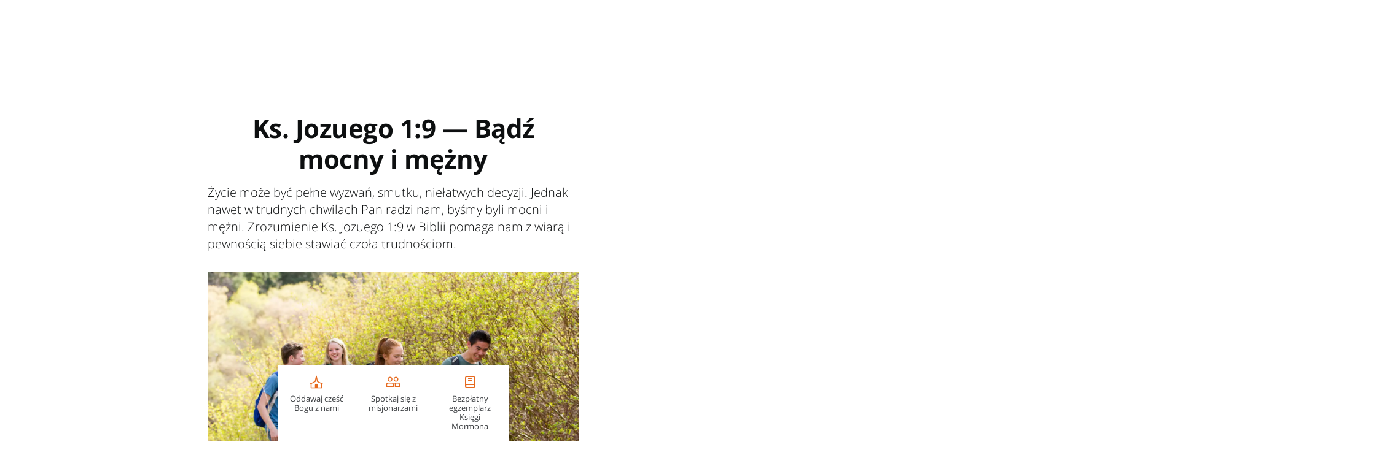

--- FILE ---
content_type: text/html; charset=utf-8
request_url: https://www.google.com/recaptcha/api2/anchor?ar=1&k=6LeBYN4rAAAAABQPk-zhw4fH3goBkF3F_XL6kdf6&co=aHR0cHM6Ly93d3cuYWJ5cHJ6eXN6bGlkb2NocnlzdHVzYS5vcmc6NDQz&hl=en&v=N67nZn4AqZkNcbeMu4prBgzg&size=invisible&anchor-ms=20000&execute-ms=30000&cb=afegvicjdpy9
body_size: 48860
content:
<!DOCTYPE HTML><html dir="ltr" lang="en"><head><meta http-equiv="Content-Type" content="text/html; charset=UTF-8">
<meta http-equiv="X-UA-Compatible" content="IE=edge">
<title>reCAPTCHA</title>
<style type="text/css">
/* cyrillic-ext */
@font-face {
  font-family: 'Roboto';
  font-style: normal;
  font-weight: 400;
  font-stretch: 100%;
  src: url(//fonts.gstatic.com/s/roboto/v48/KFO7CnqEu92Fr1ME7kSn66aGLdTylUAMa3GUBHMdazTgWw.woff2) format('woff2');
  unicode-range: U+0460-052F, U+1C80-1C8A, U+20B4, U+2DE0-2DFF, U+A640-A69F, U+FE2E-FE2F;
}
/* cyrillic */
@font-face {
  font-family: 'Roboto';
  font-style: normal;
  font-weight: 400;
  font-stretch: 100%;
  src: url(//fonts.gstatic.com/s/roboto/v48/KFO7CnqEu92Fr1ME7kSn66aGLdTylUAMa3iUBHMdazTgWw.woff2) format('woff2');
  unicode-range: U+0301, U+0400-045F, U+0490-0491, U+04B0-04B1, U+2116;
}
/* greek-ext */
@font-face {
  font-family: 'Roboto';
  font-style: normal;
  font-weight: 400;
  font-stretch: 100%;
  src: url(//fonts.gstatic.com/s/roboto/v48/KFO7CnqEu92Fr1ME7kSn66aGLdTylUAMa3CUBHMdazTgWw.woff2) format('woff2');
  unicode-range: U+1F00-1FFF;
}
/* greek */
@font-face {
  font-family: 'Roboto';
  font-style: normal;
  font-weight: 400;
  font-stretch: 100%;
  src: url(//fonts.gstatic.com/s/roboto/v48/KFO7CnqEu92Fr1ME7kSn66aGLdTylUAMa3-UBHMdazTgWw.woff2) format('woff2');
  unicode-range: U+0370-0377, U+037A-037F, U+0384-038A, U+038C, U+038E-03A1, U+03A3-03FF;
}
/* math */
@font-face {
  font-family: 'Roboto';
  font-style: normal;
  font-weight: 400;
  font-stretch: 100%;
  src: url(//fonts.gstatic.com/s/roboto/v48/KFO7CnqEu92Fr1ME7kSn66aGLdTylUAMawCUBHMdazTgWw.woff2) format('woff2');
  unicode-range: U+0302-0303, U+0305, U+0307-0308, U+0310, U+0312, U+0315, U+031A, U+0326-0327, U+032C, U+032F-0330, U+0332-0333, U+0338, U+033A, U+0346, U+034D, U+0391-03A1, U+03A3-03A9, U+03B1-03C9, U+03D1, U+03D5-03D6, U+03F0-03F1, U+03F4-03F5, U+2016-2017, U+2034-2038, U+203C, U+2040, U+2043, U+2047, U+2050, U+2057, U+205F, U+2070-2071, U+2074-208E, U+2090-209C, U+20D0-20DC, U+20E1, U+20E5-20EF, U+2100-2112, U+2114-2115, U+2117-2121, U+2123-214F, U+2190, U+2192, U+2194-21AE, U+21B0-21E5, U+21F1-21F2, U+21F4-2211, U+2213-2214, U+2216-22FF, U+2308-230B, U+2310, U+2319, U+231C-2321, U+2336-237A, U+237C, U+2395, U+239B-23B7, U+23D0, U+23DC-23E1, U+2474-2475, U+25AF, U+25B3, U+25B7, U+25BD, U+25C1, U+25CA, U+25CC, U+25FB, U+266D-266F, U+27C0-27FF, U+2900-2AFF, U+2B0E-2B11, U+2B30-2B4C, U+2BFE, U+3030, U+FF5B, U+FF5D, U+1D400-1D7FF, U+1EE00-1EEFF;
}
/* symbols */
@font-face {
  font-family: 'Roboto';
  font-style: normal;
  font-weight: 400;
  font-stretch: 100%;
  src: url(//fonts.gstatic.com/s/roboto/v48/KFO7CnqEu92Fr1ME7kSn66aGLdTylUAMaxKUBHMdazTgWw.woff2) format('woff2');
  unicode-range: U+0001-000C, U+000E-001F, U+007F-009F, U+20DD-20E0, U+20E2-20E4, U+2150-218F, U+2190, U+2192, U+2194-2199, U+21AF, U+21E6-21F0, U+21F3, U+2218-2219, U+2299, U+22C4-22C6, U+2300-243F, U+2440-244A, U+2460-24FF, U+25A0-27BF, U+2800-28FF, U+2921-2922, U+2981, U+29BF, U+29EB, U+2B00-2BFF, U+4DC0-4DFF, U+FFF9-FFFB, U+10140-1018E, U+10190-1019C, U+101A0, U+101D0-101FD, U+102E0-102FB, U+10E60-10E7E, U+1D2C0-1D2D3, U+1D2E0-1D37F, U+1F000-1F0FF, U+1F100-1F1AD, U+1F1E6-1F1FF, U+1F30D-1F30F, U+1F315, U+1F31C, U+1F31E, U+1F320-1F32C, U+1F336, U+1F378, U+1F37D, U+1F382, U+1F393-1F39F, U+1F3A7-1F3A8, U+1F3AC-1F3AF, U+1F3C2, U+1F3C4-1F3C6, U+1F3CA-1F3CE, U+1F3D4-1F3E0, U+1F3ED, U+1F3F1-1F3F3, U+1F3F5-1F3F7, U+1F408, U+1F415, U+1F41F, U+1F426, U+1F43F, U+1F441-1F442, U+1F444, U+1F446-1F449, U+1F44C-1F44E, U+1F453, U+1F46A, U+1F47D, U+1F4A3, U+1F4B0, U+1F4B3, U+1F4B9, U+1F4BB, U+1F4BF, U+1F4C8-1F4CB, U+1F4D6, U+1F4DA, U+1F4DF, U+1F4E3-1F4E6, U+1F4EA-1F4ED, U+1F4F7, U+1F4F9-1F4FB, U+1F4FD-1F4FE, U+1F503, U+1F507-1F50B, U+1F50D, U+1F512-1F513, U+1F53E-1F54A, U+1F54F-1F5FA, U+1F610, U+1F650-1F67F, U+1F687, U+1F68D, U+1F691, U+1F694, U+1F698, U+1F6AD, U+1F6B2, U+1F6B9-1F6BA, U+1F6BC, U+1F6C6-1F6CF, U+1F6D3-1F6D7, U+1F6E0-1F6EA, U+1F6F0-1F6F3, U+1F6F7-1F6FC, U+1F700-1F7FF, U+1F800-1F80B, U+1F810-1F847, U+1F850-1F859, U+1F860-1F887, U+1F890-1F8AD, U+1F8B0-1F8BB, U+1F8C0-1F8C1, U+1F900-1F90B, U+1F93B, U+1F946, U+1F984, U+1F996, U+1F9E9, U+1FA00-1FA6F, U+1FA70-1FA7C, U+1FA80-1FA89, U+1FA8F-1FAC6, U+1FACE-1FADC, U+1FADF-1FAE9, U+1FAF0-1FAF8, U+1FB00-1FBFF;
}
/* vietnamese */
@font-face {
  font-family: 'Roboto';
  font-style: normal;
  font-weight: 400;
  font-stretch: 100%;
  src: url(//fonts.gstatic.com/s/roboto/v48/KFO7CnqEu92Fr1ME7kSn66aGLdTylUAMa3OUBHMdazTgWw.woff2) format('woff2');
  unicode-range: U+0102-0103, U+0110-0111, U+0128-0129, U+0168-0169, U+01A0-01A1, U+01AF-01B0, U+0300-0301, U+0303-0304, U+0308-0309, U+0323, U+0329, U+1EA0-1EF9, U+20AB;
}
/* latin-ext */
@font-face {
  font-family: 'Roboto';
  font-style: normal;
  font-weight: 400;
  font-stretch: 100%;
  src: url(//fonts.gstatic.com/s/roboto/v48/KFO7CnqEu92Fr1ME7kSn66aGLdTylUAMa3KUBHMdazTgWw.woff2) format('woff2');
  unicode-range: U+0100-02BA, U+02BD-02C5, U+02C7-02CC, U+02CE-02D7, U+02DD-02FF, U+0304, U+0308, U+0329, U+1D00-1DBF, U+1E00-1E9F, U+1EF2-1EFF, U+2020, U+20A0-20AB, U+20AD-20C0, U+2113, U+2C60-2C7F, U+A720-A7FF;
}
/* latin */
@font-face {
  font-family: 'Roboto';
  font-style: normal;
  font-weight: 400;
  font-stretch: 100%;
  src: url(//fonts.gstatic.com/s/roboto/v48/KFO7CnqEu92Fr1ME7kSn66aGLdTylUAMa3yUBHMdazQ.woff2) format('woff2');
  unicode-range: U+0000-00FF, U+0131, U+0152-0153, U+02BB-02BC, U+02C6, U+02DA, U+02DC, U+0304, U+0308, U+0329, U+2000-206F, U+20AC, U+2122, U+2191, U+2193, U+2212, U+2215, U+FEFF, U+FFFD;
}
/* cyrillic-ext */
@font-face {
  font-family: 'Roboto';
  font-style: normal;
  font-weight: 500;
  font-stretch: 100%;
  src: url(//fonts.gstatic.com/s/roboto/v48/KFO7CnqEu92Fr1ME7kSn66aGLdTylUAMa3GUBHMdazTgWw.woff2) format('woff2');
  unicode-range: U+0460-052F, U+1C80-1C8A, U+20B4, U+2DE0-2DFF, U+A640-A69F, U+FE2E-FE2F;
}
/* cyrillic */
@font-face {
  font-family: 'Roboto';
  font-style: normal;
  font-weight: 500;
  font-stretch: 100%;
  src: url(//fonts.gstatic.com/s/roboto/v48/KFO7CnqEu92Fr1ME7kSn66aGLdTylUAMa3iUBHMdazTgWw.woff2) format('woff2');
  unicode-range: U+0301, U+0400-045F, U+0490-0491, U+04B0-04B1, U+2116;
}
/* greek-ext */
@font-face {
  font-family: 'Roboto';
  font-style: normal;
  font-weight: 500;
  font-stretch: 100%;
  src: url(//fonts.gstatic.com/s/roboto/v48/KFO7CnqEu92Fr1ME7kSn66aGLdTylUAMa3CUBHMdazTgWw.woff2) format('woff2');
  unicode-range: U+1F00-1FFF;
}
/* greek */
@font-face {
  font-family: 'Roboto';
  font-style: normal;
  font-weight: 500;
  font-stretch: 100%;
  src: url(//fonts.gstatic.com/s/roboto/v48/KFO7CnqEu92Fr1ME7kSn66aGLdTylUAMa3-UBHMdazTgWw.woff2) format('woff2');
  unicode-range: U+0370-0377, U+037A-037F, U+0384-038A, U+038C, U+038E-03A1, U+03A3-03FF;
}
/* math */
@font-face {
  font-family: 'Roboto';
  font-style: normal;
  font-weight: 500;
  font-stretch: 100%;
  src: url(//fonts.gstatic.com/s/roboto/v48/KFO7CnqEu92Fr1ME7kSn66aGLdTylUAMawCUBHMdazTgWw.woff2) format('woff2');
  unicode-range: U+0302-0303, U+0305, U+0307-0308, U+0310, U+0312, U+0315, U+031A, U+0326-0327, U+032C, U+032F-0330, U+0332-0333, U+0338, U+033A, U+0346, U+034D, U+0391-03A1, U+03A3-03A9, U+03B1-03C9, U+03D1, U+03D5-03D6, U+03F0-03F1, U+03F4-03F5, U+2016-2017, U+2034-2038, U+203C, U+2040, U+2043, U+2047, U+2050, U+2057, U+205F, U+2070-2071, U+2074-208E, U+2090-209C, U+20D0-20DC, U+20E1, U+20E5-20EF, U+2100-2112, U+2114-2115, U+2117-2121, U+2123-214F, U+2190, U+2192, U+2194-21AE, U+21B0-21E5, U+21F1-21F2, U+21F4-2211, U+2213-2214, U+2216-22FF, U+2308-230B, U+2310, U+2319, U+231C-2321, U+2336-237A, U+237C, U+2395, U+239B-23B7, U+23D0, U+23DC-23E1, U+2474-2475, U+25AF, U+25B3, U+25B7, U+25BD, U+25C1, U+25CA, U+25CC, U+25FB, U+266D-266F, U+27C0-27FF, U+2900-2AFF, U+2B0E-2B11, U+2B30-2B4C, U+2BFE, U+3030, U+FF5B, U+FF5D, U+1D400-1D7FF, U+1EE00-1EEFF;
}
/* symbols */
@font-face {
  font-family: 'Roboto';
  font-style: normal;
  font-weight: 500;
  font-stretch: 100%;
  src: url(//fonts.gstatic.com/s/roboto/v48/KFO7CnqEu92Fr1ME7kSn66aGLdTylUAMaxKUBHMdazTgWw.woff2) format('woff2');
  unicode-range: U+0001-000C, U+000E-001F, U+007F-009F, U+20DD-20E0, U+20E2-20E4, U+2150-218F, U+2190, U+2192, U+2194-2199, U+21AF, U+21E6-21F0, U+21F3, U+2218-2219, U+2299, U+22C4-22C6, U+2300-243F, U+2440-244A, U+2460-24FF, U+25A0-27BF, U+2800-28FF, U+2921-2922, U+2981, U+29BF, U+29EB, U+2B00-2BFF, U+4DC0-4DFF, U+FFF9-FFFB, U+10140-1018E, U+10190-1019C, U+101A0, U+101D0-101FD, U+102E0-102FB, U+10E60-10E7E, U+1D2C0-1D2D3, U+1D2E0-1D37F, U+1F000-1F0FF, U+1F100-1F1AD, U+1F1E6-1F1FF, U+1F30D-1F30F, U+1F315, U+1F31C, U+1F31E, U+1F320-1F32C, U+1F336, U+1F378, U+1F37D, U+1F382, U+1F393-1F39F, U+1F3A7-1F3A8, U+1F3AC-1F3AF, U+1F3C2, U+1F3C4-1F3C6, U+1F3CA-1F3CE, U+1F3D4-1F3E0, U+1F3ED, U+1F3F1-1F3F3, U+1F3F5-1F3F7, U+1F408, U+1F415, U+1F41F, U+1F426, U+1F43F, U+1F441-1F442, U+1F444, U+1F446-1F449, U+1F44C-1F44E, U+1F453, U+1F46A, U+1F47D, U+1F4A3, U+1F4B0, U+1F4B3, U+1F4B9, U+1F4BB, U+1F4BF, U+1F4C8-1F4CB, U+1F4D6, U+1F4DA, U+1F4DF, U+1F4E3-1F4E6, U+1F4EA-1F4ED, U+1F4F7, U+1F4F9-1F4FB, U+1F4FD-1F4FE, U+1F503, U+1F507-1F50B, U+1F50D, U+1F512-1F513, U+1F53E-1F54A, U+1F54F-1F5FA, U+1F610, U+1F650-1F67F, U+1F687, U+1F68D, U+1F691, U+1F694, U+1F698, U+1F6AD, U+1F6B2, U+1F6B9-1F6BA, U+1F6BC, U+1F6C6-1F6CF, U+1F6D3-1F6D7, U+1F6E0-1F6EA, U+1F6F0-1F6F3, U+1F6F7-1F6FC, U+1F700-1F7FF, U+1F800-1F80B, U+1F810-1F847, U+1F850-1F859, U+1F860-1F887, U+1F890-1F8AD, U+1F8B0-1F8BB, U+1F8C0-1F8C1, U+1F900-1F90B, U+1F93B, U+1F946, U+1F984, U+1F996, U+1F9E9, U+1FA00-1FA6F, U+1FA70-1FA7C, U+1FA80-1FA89, U+1FA8F-1FAC6, U+1FACE-1FADC, U+1FADF-1FAE9, U+1FAF0-1FAF8, U+1FB00-1FBFF;
}
/* vietnamese */
@font-face {
  font-family: 'Roboto';
  font-style: normal;
  font-weight: 500;
  font-stretch: 100%;
  src: url(//fonts.gstatic.com/s/roboto/v48/KFO7CnqEu92Fr1ME7kSn66aGLdTylUAMa3OUBHMdazTgWw.woff2) format('woff2');
  unicode-range: U+0102-0103, U+0110-0111, U+0128-0129, U+0168-0169, U+01A0-01A1, U+01AF-01B0, U+0300-0301, U+0303-0304, U+0308-0309, U+0323, U+0329, U+1EA0-1EF9, U+20AB;
}
/* latin-ext */
@font-face {
  font-family: 'Roboto';
  font-style: normal;
  font-weight: 500;
  font-stretch: 100%;
  src: url(//fonts.gstatic.com/s/roboto/v48/KFO7CnqEu92Fr1ME7kSn66aGLdTylUAMa3KUBHMdazTgWw.woff2) format('woff2');
  unicode-range: U+0100-02BA, U+02BD-02C5, U+02C7-02CC, U+02CE-02D7, U+02DD-02FF, U+0304, U+0308, U+0329, U+1D00-1DBF, U+1E00-1E9F, U+1EF2-1EFF, U+2020, U+20A0-20AB, U+20AD-20C0, U+2113, U+2C60-2C7F, U+A720-A7FF;
}
/* latin */
@font-face {
  font-family: 'Roboto';
  font-style: normal;
  font-weight: 500;
  font-stretch: 100%;
  src: url(//fonts.gstatic.com/s/roboto/v48/KFO7CnqEu92Fr1ME7kSn66aGLdTylUAMa3yUBHMdazQ.woff2) format('woff2');
  unicode-range: U+0000-00FF, U+0131, U+0152-0153, U+02BB-02BC, U+02C6, U+02DA, U+02DC, U+0304, U+0308, U+0329, U+2000-206F, U+20AC, U+2122, U+2191, U+2193, U+2212, U+2215, U+FEFF, U+FFFD;
}
/* cyrillic-ext */
@font-face {
  font-family: 'Roboto';
  font-style: normal;
  font-weight: 900;
  font-stretch: 100%;
  src: url(//fonts.gstatic.com/s/roboto/v48/KFO7CnqEu92Fr1ME7kSn66aGLdTylUAMa3GUBHMdazTgWw.woff2) format('woff2');
  unicode-range: U+0460-052F, U+1C80-1C8A, U+20B4, U+2DE0-2DFF, U+A640-A69F, U+FE2E-FE2F;
}
/* cyrillic */
@font-face {
  font-family: 'Roboto';
  font-style: normal;
  font-weight: 900;
  font-stretch: 100%;
  src: url(//fonts.gstatic.com/s/roboto/v48/KFO7CnqEu92Fr1ME7kSn66aGLdTylUAMa3iUBHMdazTgWw.woff2) format('woff2');
  unicode-range: U+0301, U+0400-045F, U+0490-0491, U+04B0-04B1, U+2116;
}
/* greek-ext */
@font-face {
  font-family: 'Roboto';
  font-style: normal;
  font-weight: 900;
  font-stretch: 100%;
  src: url(//fonts.gstatic.com/s/roboto/v48/KFO7CnqEu92Fr1ME7kSn66aGLdTylUAMa3CUBHMdazTgWw.woff2) format('woff2');
  unicode-range: U+1F00-1FFF;
}
/* greek */
@font-face {
  font-family: 'Roboto';
  font-style: normal;
  font-weight: 900;
  font-stretch: 100%;
  src: url(//fonts.gstatic.com/s/roboto/v48/KFO7CnqEu92Fr1ME7kSn66aGLdTylUAMa3-UBHMdazTgWw.woff2) format('woff2');
  unicode-range: U+0370-0377, U+037A-037F, U+0384-038A, U+038C, U+038E-03A1, U+03A3-03FF;
}
/* math */
@font-face {
  font-family: 'Roboto';
  font-style: normal;
  font-weight: 900;
  font-stretch: 100%;
  src: url(//fonts.gstatic.com/s/roboto/v48/KFO7CnqEu92Fr1ME7kSn66aGLdTylUAMawCUBHMdazTgWw.woff2) format('woff2');
  unicode-range: U+0302-0303, U+0305, U+0307-0308, U+0310, U+0312, U+0315, U+031A, U+0326-0327, U+032C, U+032F-0330, U+0332-0333, U+0338, U+033A, U+0346, U+034D, U+0391-03A1, U+03A3-03A9, U+03B1-03C9, U+03D1, U+03D5-03D6, U+03F0-03F1, U+03F4-03F5, U+2016-2017, U+2034-2038, U+203C, U+2040, U+2043, U+2047, U+2050, U+2057, U+205F, U+2070-2071, U+2074-208E, U+2090-209C, U+20D0-20DC, U+20E1, U+20E5-20EF, U+2100-2112, U+2114-2115, U+2117-2121, U+2123-214F, U+2190, U+2192, U+2194-21AE, U+21B0-21E5, U+21F1-21F2, U+21F4-2211, U+2213-2214, U+2216-22FF, U+2308-230B, U+2310, U+2319, U+231C-2321, U+2336-237A, U+237C, U+2395, U+239B-23B7, U+23D0, U+23DC-23E1, U+2474-2475, U+25AF, U+25B3, U+25B7, U+25BD, U+25C1, U+25CA, U+25CC, U+25FB, U+266D-266F, U+27C0-27FF, U+2900-2AFF, U+2B0E-2B11, U+2B30-2B4C, U+2BFE, U+3030, U+FF5B, U+FF5D, U+1D400-1D7FF, U+1EE00-1EEFF;
}
/* symbols */
@font-face {
  font-family: 'Roboto';
  font-style: normal;
  font-weight: 900;
  font-stretch: 100%;
  src: url(//fonts.gstatic.com/s/roboto/v48/KFO7CnqEu92Fr1ME7kSn66aGLdTylUAMaxKUBHMdazTgWw.woff2) format('woff2');
  unicode-range: U+0001-000C, U+000E-001F, U+007F-009F, U+20DD-20E0, U+20E2-20E4, U+2150-218F, U+2190, U+2192, U+2194-2199, U+21AF, U+21E6-21F0, U+21F3, U+2218-2219, U+2299, U+22C4-22C6, U+2300-243F, U+2440-244A, U+2460-24FF, U+25A0-27BF, U+2800-28FF, U+2921-2922, U+2981, U+29BF, U+29EB, U+2B00-2BFF, U+4DC0-4DFF, U+FFF9-FFFB, U+10140-1018E, U+10190-1019C, U+101A0, U+101D0-101FD, U+102E0-102FB, U+10E60-10E7E, U+1D2C0-1D2D3, U+1D2E0-1D37F, U+1F000-1F0FF, U+1F100-1F1AD, U+1F1E6-1F1FF, U+1F30D-1F30F, U+1F315, U+1F31C, U+1F31E, U+1F320-1F32C, U+1F336, U+1F378, U+1F37D, U+1F382, U+1F393-1F39F, U+1F3A7-1F3A8, U+1F3AC-1F3AF, U+1F3C2, U+1F3C4-1F3C6, U+1F3CA-1F3CE, U+1F3D4-1F3E0, U+1F3ED, U+1F3F1-1F3F3, U+1F3F5-1F3F7, U+1F408, U+1F415, U+1F41F, U+1F426, U+1F43F, U+1F441-1F442, U+1F444, U+1F446-1F449, U+1F44C-1F44E, U+1F453, U+1F46A, U+1F47D, U+1F4A3, U+1F4B0, U+1F4B3, U+1F4B9, U+1F4BB, U+1F4BF, U+1F4C8-1F4CB, U+1F4D6, U+1F4DA, U+1F4DF, U+1F4E3-1F4E6, U+1F4EA-1F4ED, U+1F4F7, U+1F4F9-1F4FB, U+1F4FD-1F4FE, U+1F503, U+1F507-1F50B, U+1F50D, U+1F512-1F513, U+1F53E-1F54A, U+1F54F-1F5FA, U+1F610, U+1F650-1F67F, U+1F687, U+1F68D, U+1F691, U+1F694, U+1F698, U+1F6AD, U+1F6B2, U+1F6B9-1F6BA, U+1F6BC, U+1F6C6-1F6CF, U+1F6D3-1F6D7, U+1F6E0-1F6EA, U+1F6F0-1F6F3, U+1F6F7-1F6FC, U+1F700-1F7FF, U+1F800-1F80B, U+1F810-1F847, U+1F850-1F859, U+1F860-1F887, U+1F890-1F8AD, U+1F8B0-1F8BB, U+1F8C0-1F8C1, U+1F900-1F90B, U+1F93B, U+1F946, U+1F984, U+1F996, U+1F9E9, U+1FA00-1FA6F, U+1FA70-1FA7C, U+1FA80-1FA89, U+1FA8F-1FAC6, U+1FACE-1FADC, U+1FADF-1FAE9, U+1FAF0-1FAF8, U+1FB00-1FBFF;
}
/* vietnamese */
@font-face {
  font-family: 'Roboto';
  font-style: normal;
  font-weight: 900;
  font-stretch: 100%;
  src: url(//fonts.gstatic.com/s/roboto/v48/KFO7CnqEu92Fr1ME7kSn66aGLdTylUAMa3OUBHMdazTgWw.woff2) format('woff2');
  unicode-range: U+0102-0103, U+0110-0111, U+0128-0129, U+0168-0169, U+01A0-01A1, U+01AF-01B0, U+0300-0301, U+0303-0304, U+0308-0309, U+0323, U+0329, U+1EA0-1EF9, U+20AB;
}
/* latin-ext */
@font-face {
  font-family: 'Roboto';
  font-style: normal;
  font-weight: 900;
  font-stretch: 100%;
  src: url(//fonts.gstatic.com/s/roboto/v48/KFO7CnqEu92Fr1ME7kSn66aGLdTylUAMa3KUBHMdazTgWw.woff2) format('woff2');
  unicode-range: U+0100-02BA, U+02BD-02C5, U+02C7-02CC, U+02CE-02D7, U+02DD-02FF, U+0304, U+0308, U+0329, U+1D00-1DBF, U+1E00-1E9F, U+1EF2-1EFF, U+2020, U+20A0-20AB, U+20AD-20C0, U+2113, U+2C60-2C7F, U+A720-A7FF;
}
/* latin */
@font-face {
  font-family: 'Roboto';
  font-style: normal;
  font-weight: 900;
  font-stretch: 100%;
  src: url(//fonts.gstatic.com/s/roboto/v48/KFO7CnqEu92Fr1ME7kSn66aGLdTylUAMa3yUBHMdazQ.woff2) format('woff2');
  unicode-range: U+0000-00FF, U+0131, U+0152-0153, U+02BB-02BC, U+02C6, U+02DA, U+02DC, U+0304, U+0308, U+0329, U+2000-206F, U+20AC, U+2122, U+2191, U+2193, U+2212, U+2215, U+FEFF, U+FFFD;
}

</style>
<link rel="stylesheet" type="text/css" href="https://www.gstatic.com/recaptcha/releases/N67nZn4AqZkNcbeMu4prBgzg/styles__ltr.css">
<script nonce="Jvy6UAs83zpIh3Q30TXlsw" type="text/javascript">window['__recaptcha_api'] = 'https://www.google.com/recaptcha/api2/';</script>
<script type="text/javascript" src="https://www.gstatic.com/recaptcha/releases/N67nZn4AqZkNcbeMu4prBgzg/recaptcha__en.js" nonce="Jvy6UAs83zpIh3Q30TXlsw">
      
    </script></head>
<body><div id="rc-anchor-alert" class="rc-anchor-alert"></div>
<input type="hidden" id="recaptcha-token" value="[base64]">
<script type="text/javascript" nonce="Jvy6UAs83zpIh3Q30TXlsw">
      recaptcha.anchor.Main.init("[\x22ainput\x22,[\x22bgdata\x22,\x22\x22,\[base64]/[base64]/[base64]/ZyhXLGgpOnEoW04sMjEsbF0sVywwKSxoKSxmYWxzZSxmYWxzZSl9Y2F0Y2goayl7RygzNTgsVyk/[base64]/[base64]/[base64]/[base64]/[base64]/[base64]/[base64]/bmV3IEJbT10oRFswXSk6dz09Mj9uZXcgQltPXShEWzBdLERbMV0pOnc9PTM/bmV3IEJbT10oRFswXSxEWzFdLERbMl0pOnc9PTQ/[base64]/[base64]/[base64]/[base64]/[base64]\\u003d\x22,\[base64]\x22,\x22ccOuC8KXckPDhCFcMcO0wpHClAQtw4DDm8OEaMK4c8K4AX9uw61sw614w5kbLggVZUDChjrCjMOkMwcFw5zCgsO+wrDClDduw5A5wrrDrgzDnwY0wpnCrMO+GMO5NMKIw4p0B8K7woMNwrPCncKCchQna8OqIMKbw43DkXIew5UtwrrClX/DnF9SVMK3w7AbwqsyD2PDgMO+XnTDumRcRcKDDHDDqGzCq3XDqiFSNMK6EsK1w7vDiMKAw53DrsKQfMKbw6HCmlPDj2nDrwFlwrJEw6R9wppHCcKUw4HDsMOfH8K4wq/ClDDDgMKZYMObwp7CncOjw4DCisK4w55Kwp4Nw6VnSgrCthLDlFMLT8KFYcK8f8Kvw4XDmhpsw5NXfhrCsTAfw4ckDhrDiMKKwqrDucKQwqvDjRNNw6/Cv8ORCMOGw4FAw6QSDcKjw5h9EMK3wozDqkrCjcKaw5vCnBE6D8KrwphAATbDgMKdBELDmsOdPWFvfwPDi03CvHlAw6QLSsKtT8OPw5/CvcKyD0bDqsOZwoPDt8Ksw4d+w51xcsKbwpnCoMKDw4jDvHDCp8KNAxJrQVDDjMO9wrIZLSQYwoPDqlt4f8Kuw7MefsKQXEfCsAvCl2jDok8IBwHDocO2wrBALcOiHArCocKiHUlAwo7DtsKKwpXDnG/DjmRMw48SdcKjNMOqdycewonClx3DiMOrKHzDpk5nwrXDssKcwo4WKsOHTUbCmcKEV3DCvlN6R8OuHsKdwpLDl8KtYMKePsOtDWR6wp/[base64]/DsCLDh8KvwoFUDgXDiDJVwpFQLcO4w7sIwoR3LULDusObEsO/wphNfTs4w7LCtsOHJyTCgsO0w4PDk0jDqMKFPGEZwo9iw5kSZMOwwrJVdE/CnRZbw50fS8O2QWrCswLCkCnCgWRuHMK+PcKNb8OlFcOadcORw6sdOXtSKyLCq8OMZirDsMKUw6PDoB3CusOOw79wfDnDsmDCsHtgwoECQMKUTcO/woV6X3c1UsOCwp1EPMK+Sh3DnynDqxs4AQwuesK0wp9EZ8K9wopzwqtlw4HCgk15wqVBRhPDtsOVbsOeJSrDoR9GBlbDu0nChsO8X8OYNGEhY07DlsOawqXDrifCtBYRwqLClgnCqsK/w5DDqMOWMsOUw67DucKkRiccE8K1w7DDnUVew5vDrHPDncKmJmfDm0l1b0oew77Cn0nCpMKowpjDu05Iw5EBw5Ndw7AXWnrDpFLDrMKTw4fDmsKBY8KdaHp4UB3DrMKoNUfDi24LwqjCgFYUw5MfIXZeWwMLwrbCjsKbIhE5wp/Cky1yw6k3wqjCuMOrKgfDucKIwrHCtXTDuxFTw6PCg8KdBMObwp3CvcOVw6ZqwqpmH8OxWsKrFcOzwqnCp8Oww6HDmUDCjyHDssOfTcOlw7jCmMOBT8OUwpQTdm3Csj3DvEdvw6bCpht0wr/Dq8OKLMOOKcOSMgzDtUbCu8OPMcOTwqlfw5rCmcKlw5PCtQodQcOkInfCqU/CukPCqmTDmEEjwo04AcKPw5zDq8KZwohsQmrCl11cBQDDh8O7JcKbZwN2w6M8a8OSXcO1wrjCu8ObKgvDpcKPwofDqxplwrTCssOjD8O7V8O0KAjCnMOFRcOlXSEvw4ISwpXCu8O1OcOwP8Kewo7Cr3jCmkIyw47Dqi7DgwtcwrjCjSI3w5B6cHhEw5Mhw75RKxzDkA/CncO6w7fCvWTCrMO4DMOlGkcxE8KIJsOowrLDr2DCq8OYIcO5bCPDgMKewqnDt8OqFx/Cr8K5Y8OMwrAfwrHDs8Oow4bCkcOCHGnCmUnCr8O1w7kHw57DrcK0HBlWPSxLw6rCqBdddHPCuAA0w4jDq8K6wqgpJcOowpxTwq4Fw4c8Sz3Dk8KawpJkKsKuw5J8XMKFwrdhwpHCki1HOMOAwoHCo8OUw7hywqvDr1zDvnYEFTI/R1fDgMKdw48HchkBw5LDvsKfw6LCrE/CnsO5eEdvwrfCmEshAsO2wp3Cq8OHecOWIMOfworDl3JDWVnCkhnDocO5wr7DlFfCvMOQOzfCuMKOw55gd3vCimXDg1/[base64]/[base64]/CvcKcwrDCgg7Cq33DnUYcwrHDvQd9wqbCihkdb8K3M1UsEsKTAMOTN3nDvcOKTcOMw4nCj8KvChFRwqFZbBN2w4FVw7/CucOgw7bDpBXDisKTw4B9S8OzbUvCu8OJaElXwpPCtWPCjsKRDMKoXFVSOGfDuMOcwp/[base64]/[base64]/CkcORwrsiJQkow6t1WS7CpE3DmywZw5fDiMODGifCkn0fe8O1BMKVw7fDhQ0lw69Fw4PCqgddU8OlwpfDmsKIwonDgsKAw6x5MMOgw5gQwq/DljJAdXsgBMKCwp/DkcOIwqbCsMKSBmEiIE5rKcOAw4htw5IOwq7CoMOew53CjW16w4NnwrbClsOfwo/CoMKmPg8RwpYSGTAIwrDDuT5LwocGwp3Do8Ouwo4NESprVsONwrJzwpgNFABZZMKHw6gxbQo1XzTDnnTDrz1Yw5bCiBfCuMOnGV16PsK/wqvDhinDoQUqDz7DpMOEwqg8wrJ/EMK+wovDtsKEwrPDq8OawrTChsKiPMOZw4vCmyfCgsKOwr0STcKVJEgqwrHClMO9worCoQPDgEZTw7rDo3IQw7lcw5TCq8OhLS/Cr8OPw4NYwrPCmGwbfxnCjEvDmcKHw6/DocKZDsKrw7ZABsOaw4vCn8KsVSbDtVDCsGdLwpbDni7Cg8KSAQ9tDG3CrcO8asKSfRzCnADCqsOBwoAPwqjDqTzCpWNrw6/[base64]/CnBvDpsKNwrUgw75ww6AtT3TDv1gXw6/[base64]/DrMOMLcKrA0o0AlctFmPDlVYFw4TCumDCiMOyeygnMsOQYzTDkzHCr0vDksOADsK/eTXDlsKRQGHCosOVIsKMYFfCq0nDlwHDrxE7eMKSwoNBw4zCicKaw67ChHPCi0J7EwdxLW9YdMKqHhlmwpXDuMKMKC8wLMONBDNowqvDjMOCwptNw6TDqn/DkQzDgMOUOSfDpQl6EmYOP14Aw5NOw7zCsXzCu8OJwr3CuhUtwoTCpmcjw7XCkm8DJhjCu3zDhMKLw4MAw7jCl8O2w7/DqsK1w6xiQS5LEcKOO2E9w5LCg8ODJsOJIsO3RMK0w7bCrnAhOcK8QsO4wrE7w4/[base64]/CpFzDpRbCryAawonCssKYw7PDqDJQKHJIwp5ceMKQwp4mw6/[base64]/Dhn/DqMOQM8KXf8O8w50lWcOsKsKVw6wwwo/CqsKFw7bDqTTDicOoCMKrYyl5XB3Do8OgKMORw7/DucKBwo5Qw5rDuxc0KmfCtwxBaXQSHHw/w6wROMKmwqdoIlvClzLDlMOEwpVywrxxIMK/NVPDnRYsdMKpJBxEw6TChMOPacK3B3pUwqtPA2rCg8OvZl/ChBZGw6/[base64]/wqh6eGpsw7dUG8KSw4E3XnzCsy3Cuzdww60Rw5RWEBLCpC3DiMKvw4NtdsOGw6zCocO7fnsbwoN5MzgSw7FJCcKiw4glwohKw690Z8KCBcOzwrY+b2N6JC7DsSUxM3jDhsKBA8KgJ8O/[base64]/CicO1woV6w6DCrkgvw5zCkRPCtzYQw6QNAcOMMDLCjsO7wobDpsOxY8OdYMKQCh4Jw5F7wrkjMMKSw5vDkzfDsgZeMcKKf8KuwqjCscK2wrLCp8O6wr/Cr8K8bMOAGiN2MsOlBjTDkMOqwq1TbGsPUSjDosKbwprDhjtLwqtzw6BRPRHDi8OVwo/CjsOKw7EZPcKjwqjDgWzDtsKjBhUOwpnDqE42GMOrwrUcw4YhS8KvYxhGaRpgw75Nwo3CvSAlw7TClMKTIH/DgsK8w7XDpMObwo3Cv8K4w5ZfwoVPwqTDhHIPw7bDp1YywqHDjMKawq8+w57Cnw4zwq/CsGHCnMKpwr8Lw4kOeMObBwlswoTCmArCgi/CrFnDr3LDuMOcJggFwowAw4bDmgLCtsOJwogHwpZrfcOqw4jDvcKLwrDCmAQvwonDhMOzEhwxwpzCtDp8Mkw1w7bCilQ9PEPCuwHCmknCrcOjwoXDi0TCvl/[base64]/Cgl/CgcKewp/[base64]/CvW/CscOiNsKbw6h3wrzDqsKnEsODGGAwBcKsRyl3bMOGYcK7YMOJHsOZwrbDgmnDocKow5TDnC/DpXhHdCXCkwYvw6p2w4o1wpzCgl3DjzvDhsK7KcOZwrtIwo/DkMK1w6TDoGoYN8KaF8Kaw53Cv8OSDBlQB1XDkXAXwqDCpGRcw6XCinvCohN/w6I0F2zCscO3wqICw5bDgmdlFMKvEMKpPcOlLAMKTMKtUsOcwpdNAwXDp17CucK9Gkt/MSRIwqAHesKuw7A+wp3CrTYew7zCiwjDn8OIw5fDgwPDkw/Do0B+wpbDiw8wbMO1Il/CrSPDv8Kcw4MgFChaw7oQJcOUfcKSH0YUNAXCriPChcKdWsK4L8ONXEPCosKeWMOwd2rCvg3Cu8K0J8OBwrrDtzI3SBUpwofDkMKnw5HDjcOJw5vCv8OhSg1Pw4/DulDDjMO1wrQBQXDClcKUVRlOw6vDpcKDw4R5w7nCjCt2w4sIwqE3bwbDjxdew63DmsOpOcKJw49EGRdFFCDDmsOGPlTDtcOxOBJ/[base64]/[base64]/woRiIsO+b8OJwoXDjsOPScKZw4dgFjQ/WcKIw73DnsOmwqR7w6UKw77Dj8KvTcOFwqAiQMO7wrkZw4/[base64]/CscKGCEtgw6jDo2BMwprDi0VRwoTDh8OaCj/[base64]/DvcKEZV/CicOJwoElw5zDrDvDlXTCmn7CkEvChsOMVsKvD8OuEMOmJ8KuKG0iwocMw5BoScOxfsOgAip8wrHClcKPw73Dt1FSwrogwovClMKewowEc8Oxw6/Chj3Cv1bDvsKJwrZeUMKxw78Cw73DjMKdwpvCgQvCpGEIKsOcw4d0VsKCNMKPYx1XbE1Vw7XDssO7b04tVcO4w7gQw5Qmw5Q7Nil7SzMOFsKNasOQwqzDo8KDwpTCrm7DgMOZF8KFAsKkOcKPw5XDicK0w57DpinCiw4UIQFmYgzDv8ODWcKgKsOSL8OnwpYNIXl/[base64]/wpTCpSzDhTfCrMOjBMKsbsKqwqDCgcOcE8KoYMOQw6fClQjCq2fChwQuw5LCk8O9HAFbwqrCkD9yw6Izw7hswqd0CHIww7c3w7JtXwpRdA3DpEzDg8OAUARtw6EvQgfCsFIIWsKpN8Oyw6nCgALCtMKvwqHCncOGVMOeaAPCmCdNw7vDr3XDmcO/wpxKw5DDucOgGS7CrActwp/[base64]/Ci2vCox94ATbDgMK/w5DCoTXDu3MeIMKlw5syDcKHwo8ww7bDg8OFJg4AwrvCoX3DnB/[base64]/DocKbw6DDjnPDoMKxw7PDmDjCqsKuw7TDsMOeDVfDt8K1GMOdwoIYHsKqRsOrKMKNe2g2wrF5e8O5FUjDqzXDg2HCpcK2ZQ/CpHLCrsOIwqfDgkTDh8OFwqweEVolwq4zw6sEwpTCvcK1SMK3NMK9HQvCq8KCXMOZUT11worDmMKTw7rDusK/w7vDmcKvw51ywpvDtsO7QsKxacOow4Ztw7Auw4oLU3PDqMOINMOew4Qxwr5OwpsBdjNowpQZw49UDcKONB9sw6vDrsKqwqrCosKZRyzDqg3DhBfDgXvCk8KhP8KaHTPDjsOIJ8Kkw75wPH/DgEbDriLDtj9GwpLDry8hwq/[base64]/[base64]/DkSY+Pk3DszY4w5U6D8ORw6d1XX3DoMK/[base64]/CtcKCwrDCmn16w4bCuMOSQV8dNsKHFgLDkB/CsAzCsMKka8K3w77Do8OyTFTCu8K/w5ojPcKww6DDklvCssK1FHTDvUXCuS3DkEfDssOuw7daw6jCjTjCu1UHw7Ajw4lPMcKLc8Kdw6tYw7pgwpHClnDDq3M3wqHDtzvCug7DkCsuwrXDncKcw5hyewLDmxDCjsOMw7Qkw4nDs8Kxw5/[base64]/[base64]/Cj1R/aMOiw73DjMKcw6/[base64]/[base64]/wpRNw7F2PHXDvX3CgD/[base64]/DlRbCjXTCjTPDuRfCrXg+w7LCvwzDvsOxZg0zM8OIw4Vjw6V+w5rDhj5mw71pC8O8QwjCvMONEMK3Wj7CsW7DvlYxOwFQGsOgD8KZw440woQFOsOTwpjDkmsCG0/DoMKQw4sGKsKXKiPDrcKIwr3DiMKpw7Vbw5B2QSMaLWfCiV/DoV7DlSrCkcK3QsKgCsK8KlvDucOhaRDDikplc2fDn8KfbcO+wrkPbXYpZ8KST8K3wpVpX8KHw7/Ch3h2PlzCqh9Yw7U3w6vCogvDigNOwrd3wojCqnbCi8KNccKywq7DkSJiwrHDkGg7McK4clszw6hWw5sow6NewrdKdMOCO8ONdsOZesOiHMO1w4fDjxzClXjCiMKnwofDh8KsV0fDljYgwrzCh8KQwpXCqsKfVhlKwp1EwprDvzIvI8OCw57Ckh0/w49Lw6FlFsOSw7rDojs0XlYcOMKCAsOOwpIUJMOMRkrDhMKyOMOyOcKSw6ghTcOgQMKbw4VRaRPCoinCgTxnw4pAB1XDo8KiT8Kvwphze8OHVsO8FGXCqsOTaMOZw77DgcKFGFpGwplywrXDl0NTwrPDoTZlwpTCp8KYKWZiCTgGC8OTNWDChjhBXxxWJT/Djw3CkcOtW00Zw4JmNsONPMKqc8OCwqBPwofDhnFVJATCkB95bWEVw4FddQ3CvMOIIEvCnkZlwqkBAwAOw7HDu8OgwoTCvMOAw44sw7jCswhkw5/[base64]/G1khbMKXcxHCgMOVbcO/wpXDocKqRhDDrsKAAxTDnsKEw6/[base64]/CtsK8wrwxw4FldcKow6zDjMOfwqfDsMONcF/Dv1AaPlbDmkd8GSs7U8Osw6s5QcKEUMKJa8OSw51Cb8KzwrgsHMODacKnVVg/[base64]/ZsKDwpUqRzLDiWsFcsKmw4HDmsOqw5IXTn7DoD3DhMOMWgDDizMpdMKhZjrDmsOWAMKBBsOxwqsdDMOdw7PDu8KNwrXDh3VxNjTCsh0Xw5Aww6pDWcOnwrXCk8O4wrk4w6zChH8bw6DCm8K2w6vDq24JwoJcwqRUB8KHw4bCpmTCo1/Ci8ONfcK4w4PDi8KDIsOnwrDCjcKgw4I3w69uCUTCrsKDTSBgwqzDjMOPwqnDs8OxwqUMwpbCgsKFwrAjwr/Ck8OwwrjCs8ONKhkcbB3DqMK4O8K0XCjDpC8sM3/Ciy5pw7vCmCHCksOUwr4fwr89VmdmccKLw60oJ3UJwrLCrBYVwo3CnsO1amZRw78Iwo7DvsOSFsK/w7DDvl1aw43DhsO1UUPCgMK3wrXCv28beFAvw44uBcK0TnzCiwjDtMO9HcKqGcK/wr7DmyrDrsOwesKYw47DhMK6ecKYwo5hw6jCkhJ5b8OywptdAHXDoGvDpcKSwonDhMO7w65iwrPCnF1FHcOKw6NkwqNjw7dtw4PCocKGCcOQwprDrcO/SGQ0bx/DvFVCU8KNwrJTbGsDIU3DpEPDu8K8w7IwNcKpw7UTf8Onw5jDkMObSMKrwrFKwp5xwq/[base64]/DmXgCwpTCllVMwq/DvMKyW380FcO0BDtHKnbDicKHXcKfwrLDnMOVWFMhwq86BMKoeMKODcOBK8OLO8OqwrzDnMOwDUXCjDlkw6DCpMKjcsKtw5pxw6TDjMOYJzdWbsOTwobCssOTVjo3XsOrwr9VwpXDm0/CrsOpwoVcTMKrQMO8HsKkwrPDocO0XG8MwpQyw6BfwrbCs1rCgMKvJsO5wqHDtwEYwolNw5tqwo9ywrLDpw3DvUvDonN3w6LDvsO4w4PDvw3CssOVw4vCukjCkybDoAXCl8O0AFDDjC/[base64]/SsKUw6LDq2JmVFDCpylEGnsNT1/DoWLDmirDlh3CtsKjA8KXasK9D8O4JcKtXz8ULzAkcMK8LSFBw6bCmsK2UcKBwqstw641w5DCm8K2w5kow4/Dk3bCuMKtIsKxw4EgNiYGZiDChB8oODrDnC7CumEOwqUSw5/[base64]/DpwhVwplAEDDCo33CvjBPwrs/[base64]/wrPChQ0mw7IlTcOiw48jwqEsNMOzVMKcw4fDrcKZbcKXwp8Bw6XCpMK8Dw4vH8KUNTbCvcOZwqtAw4ppwrkQw63DoMOUXcKnw5jCoMO1wpk/[base64]/woUKfcKow7bCmWHDvMO6w4hxwpbCrjzDli48SjTCrlIYeMK+M8O8B8KWa8OSF8O2ZkHCo8KMEcO1w7fDksKZOsKDw6diIF3CgnTDkjbCjcKZw5ATMBLCvhXCs0tDwpVbw6p+w6ZRc1tXwrcsEMOsw5lGwolEH1zCiMONw7/Dg8Kjwo8cYSHDvRMzRMK0RMOww4wKwrXCoMO5DcO0w6HDkFXDlzzCo07ChmjDr8KpCXjDoxtoInLCm8OowqfDjsOlwqDCgcO/wrnDnhhkOCxJwoPDgTxGclk2EloxecO2wqLCjB8WwpbDhjBnwqlCSsKSB8OzwoDCk8OCdSrDisK8CVs6wpfDpsOJWn0mw4J5asO/wp3DqsOMwo87w5Fiwp/CmMKIEcO5JHoTMMOqwr4SwqXCt8K8f8KTwrjDr2TDq8K/TsOmYcOqw65Xw7HCkCpww6rDoMOkw6/DoGfCucOPWMK8Ln9qDm4maUU+w7hyR8OQAsO0w5bDu8Okw6XDuXDDnsKWHTHCk23CtsOawq1XOiUGwoVWw4Ncw7/[base64]/[base64]/CmMOFNFnCkgw8OgcPw7x3HsKjeygvw58Gw4TDssOtD8K+cMO9ezDChMKwQRzCocKxLFoeGsOcw7LDvjvDkUkTN8KDSmTClcKWVmEXfsO7w6DDucKcExF9wojDuV3DkcKHwr3CpMO9w7QRwoDCvz4KwqxKwopMw4MhaArCvMKfwqsSwqZ9BWM/w6oWFcOHw6XDjw95OsOAecOKa8KLw4PDmsKqN8KwLcKFw7DCiRvDokHCmzfCnMK6woPCmcOmHlfDowBCTcOvw7bCsGtDIzd+TTp6Q8OXw5dVCDhYNGB/[base64]/[base64]/CiFhnwpDDsAfCnVbDniUFwqvDq8K1wojCgm5QWMKYw5A4KR4rwodRwrIEO8K1w7V2woVVN21Awo4Zb8Kmw57DgMOzw4ksbMO2w5vDjcKawpY6EX/Cj8K7V8KjQBrDrQYmwoPDmzHDoAhxwrTCpcKFF8KDLn/CicKhwqlALcOHw43DjDI6woUxEcOuaMOJw5DDmsKFNsKlwrQaBcKYI8ODEDFqwrbDrxjCsBvDiS/DgV/Cpy5jZWsOV0p1wr/DqcOpwrJhZMKhYcKXw77CglnCl8KywoAXMsK+eGpdw4kVw4YfaMO9KjInw74iDsKWdMO4UVnCp2RjTsK+Bk7DjRp6D8O3bMOuwrBMLcOwSsOPS8OMw4E/eAgTdh3Cl1LCkhvCqn8vL3/DusKwwpnDi8OCIjfCujvCtcO8w4zDsG7Dt8KLw5djUVjCmhNIJlzCgcKmX0hVw7bChMKOU01uYMK8b2/Dg8KAHGTDt8Ksw4t6LURaEcOWO8KYNRJ1E3TDhGTCvgNNwpjCisKtwoV+eTjDnm58HMK1w67CkTbDvGPCnMOcLcKcwrxCQ8KaOXgOwr07AMOFDAJlwrLDnTQxYkVHw7/Du0QzwoI+w4AHJAFRXMO4wqY+w6FyQsOxw5ceM8ONPsKWHj/Dg8OUTwxKw4LCo8OteQ8YKjHDtsO2w5FYCylkw7A7woDDu8KMfsOWw6Qsw6rDqVvDuMKowpjDl8OOdMOdGsOTw4TDnMOnZsKGa8O5wqLDr2PDrWPCq11wSSrDpMO/[base64]/DiT4YOXITPsK5wr0lwq1Jw7/Dg0MOCg7Cpx7DsMKaZS3DscOXwrk2w7QtwowWwqlSXcK9TFVaNsOAwoHCrC42w6PDt8OkwpVwbsKxAMOnw4UDwo3CpA7Ct8KAw7bCrcO5w4BRw7HDqcKPbzp2w7/[base64]/Dj0w7LcKHIEc+w5EYw4ENExzDr19bw7VvwpzCisKRwoHCknZoYcKPw7DCpMOdGMOhPcO/[base64]/CvcO9LyTCg3vCshfCvyXDgCRzwoNZQcKjX8KOw5J9XcKRwpXDusKow6YQUg/Cp8OnRX99OcO/XcOPbnvCr0nCgMO6w5onFR3ChSE8w5UDTsOQL3JSwofCqMOTBcKCwpbCsRt3J8KoeHc7ecKbTTzCkMK/XynDj8KPwogeTcOfwrLCpsOsFWQXeGPDiU0zO8KcYGjCvMOWwr/CgMO3FMKpw6ViVMKRdsKxUG0sKhXDnjFhw4UCwp/DocObKsODR8OOWHFSU0XCiCAdw7XCoU/DinphW1xow4t7RsOgw6oGeBjDlcOVa8K4VsO+McKNTGJHfiHDvEnDpMOfdcKkesO8w47CvBfCiMKoTiwOHUjCj8K7QSMkA0dHEcKTw57DjTHCtmXDhwlvwoYiwr/DhgDCiyxweMO0w67DkkrDv8KDETDCnD9MwrHDvMOfwpdFw6ouH8OPwonDi8K1CnxXZBnCjSVTwrwwwpwfPcKPw5XCrcO0w6wbw58EAygXb3zCj8KoMz/[base64]/w6/CpMOGwpPCrMK9QQMVwrHCnsOKw51lVz3CkMOtwpwwdsKRXStrIsKiCiZiw4ReP8OWFShOW8KrwpVWFcKTXDXCm2wfw4RTwrzCjsOkw7DCsijCqMOKBsOiwpjCkcK6JSDCqcOvw5/CpD7CvmAVw6HDiBtdw55JbynCl8KywrPDuWTDk0DCncKWwolhw6APw6YHwq8fwqPDn3YaAMONKMOBwr7CvylTw5lkwp8LEsOgwqjCsg/ChMKBOMO8f8KQwrHCgkrDsCRpwr7Co8OKw7cvwqZUw7fCgMOPTFnDmW1xH0jCuBfChA/Ckx1jPzrClMK1NzRWwo/ChXvDiMO6KcKROkhbfMOtRcK5wpHCkErCkMK4NMO/w7nCu8Kpw75bOH7CicK1wrtzw4PDnsOhPcKuX8K0wr/DsMOcwpISZMOCbMK5aMKZwrsEw44hZnwiBg/CicKnVEnDgsKowo9rw5HDv8OacU7DnllLw6jCoC88EnJcDsK1dcOGHjZcwrjCtFtDw6/CoxhWP8KVMwrDl8OUwoMmwoN3wr8Aw4XCo8Ktwo7DjV/[base64]/DvsKjZE/DmELDisKkw57Dky5UVcKtwqBmw53DkQLDicKLwqNIwoAAdSPDjRU6FR/DiMOiDcOUGMKIwq/DgjYrZcOOwqYyw6zDuUtkZMOrwpFhwq/[base64]/[base64]/wrdOcycjMlHCt8KYSE7DlMKYwozCsBXDoMKYwovDqSQQbgZtw6XCrMOoNUlFw7oBGCY+QjLDjA4EwqPCg8OrWmwcXCkhw5PCogLCqELCj8KCw7nCoQ5Xw713woE5K8OjwpfDlCZZw6INWXh6woJyL8OseSzDqRkgw5Q/[base64]/DocOZw69Dwr5BKMKMRsKpBRjCr8KEw7tTKcKIw5U+wpzCh3XDl8O0ORDDqVozUAXCocOgasKYw4cRwoXDo8O2w6fCosKAG8Ovwo9Qw7DCmjfChsOowpHDsMK4woNuwq5zQ3BDwpURLcOpO8O+wqARw5fChcOJw64VOy/CjcO+w4rCrQzDm8KiHsOJw5/[base64]/DhcKmwqUdw5YawrJFwo5Uw5J4wpZAbB0ewqzCpgTDscKmwpbDuXk/HcKqwonDjsKrNQozEy/CjsKSZTLCosOuScOpwovCnRAlNsKZwoF6C8Oiw58CfMKRGcOGeDJyw7bDv8Oww7bDllU/w7sGwp3DjBHCr8KGfQQyw4d7w5IVCinDnMK0b0rClSRVwqhcw6w8EcO0Vicjw6HCh8KJHsK/w6NSw5JCUTkEfC/DtmIkG8OIQDTDnsOqeMK2f20/N8OoH8OCw7TDpjLDlMOpwrsJw7FELF1iw6zCtQ8IRMOWw64iwofCicK8LWM0w6DDnDZgwpfDmR9rGV/CnF3DnsK3cWtSw5LDvMOQw6EgwpXCqHvCoGDDvHXCpS10fgDDmMO3w7prA8OeSyINwqs0w4gzwqTCqgwLAMOLw73DjMKqwqjDg8K7JcKSFMOHGcKkX8KLMMK8w7nCl8OEdcKAPkVRwrfDssKXFMKDdsO7ShHCthvCs8OIwpTDk8KpFjxLw7DDksOswrxew7/CusK9wpPDp8Kkf3HDsEPCtHXDmF3CtMKPNEDDiDEnYcOZw6I9KsOCYsOfwo8bwojDpWTDjgQbw5DCgsOWw6UvRcK6E2sQOcOuG0PDuhLCkMOHZA9cfsOHbGgOwr9ve2vDgw4PbVLDpMOWw7EdaWDDvl/CuUnCuQ0Hw7oIw5HDoMOcw5rCrcKBw4DConnCncKCXlXCgcKgfsOkwo08SMOXUsOTwpZxw7wucgDDsAjCl3MnbcOQH2rCok/Dr0lbKC1ww5lew5Nsw41JwqDDj2XDisKVw4ENfcKFAkzCkD84wqDDl8O/BGRPdMOnGMOfYWnDt8KFSglvw44aAcKDc8KiDFRhL8O4w4XDlXlywrUmwqLDknfCpSbCjD4XOkbCpsOPwpzCtsKVaBrChcO3TAoBHWcFw4rChcK1OMKKNC/ClcOtFA1Zdg8rw4IzUMKgwp/DgsOdwqRBfcO1MEg0wrLCmThRKcOowonCrkl7RxZewqjDjcOSIsK2w4fCqS4mEMKmbw/DqwnCsVEMw4EBOcONdsKvw4/[base64]/[base64]/XcOZPB80w640w7VjYMOUwoQnfB7Dg8KnJcK9bArCicOAw43DjQbCmcK1w7pXwrowwocmw7TClgceHMKeX0dQAMKfwrhWRh5BwrPCuwnCrxFLw6fCim/Dkw/CoGcFw6I9w7jDvmQIM2HDj3TCusK2w7B6w75lAMKyw7vDmX/[base64]/[base64]/DlVbDkMKnw5zCu0JuQ8KzDsKlACnDicOfMyjCj8OGcnLClcOMZnTClsK7JR3CjAfDsizCnDjDsF/DvTlrwprCscOySMK9wqU2wot7wrvCocKMGX16LzEEwqDDhMKYw45YwojCu1LDhB42MmHChMKYWC/DucKQWWfDu8KBYWPDkS7DvMOtASTCsSnDkMKkwotSVcOLIH86w7dBwrPCvsK/w5BGXR1mw5nDsMOdAcKPwpLCisOwwqFEw6gTFzFvGSzDpMKPZGDDocO9wobCjWTCuTPCpcKtP8KYw41zwoPCkltOFRcOw4/CjQjDp8KMw6HDiEBTwrc9w5UVc8KowqbCo8OZFcKXwpJnw6lWwoQBSWVRMCrCqGnDsUnDlcO7MsO/G3dXw5BpPMKweSsBwrrDusK/R3HCocK4F38abcKdSMODDGTDhFg7w7hCI3TDuSQPHGvCpsK9TMOVw57Cgnguw5gbw5AYwqTCtzlBw5nDtsK+w7IiwqXCssKUwqwTfMKawq7DgBMhOcKUFsOtAx09w7xefR7Dm8K4esOLw7wONsKWW2XDv3/[base64]/DhMOuw4pFS8OGRk8rEWxQw6nCrcO2X0HDtgHDjgLDlA7CrcKpwroULMOYwp7CjgfCmsOTSSzDm3AHdCxeTsK4SMKaX37Dj3BHw6ksACzCocKfw6TClcO8DSoow77CqGhiTC/CpsKUwpbCi8Oaw5zDisKlw57DmcO3wrFUaXXDqMKdaGAAK8K4w6taw6LDl8O3wqLDpE/ClsK5wr3CvcKpwr8rSMKkcFDDv8KsIcKsfcKJw67DvklTwqFuwo0IDMKbDU/DjMK3w7rCslvDj8OJwrbCsMO6UhwJw67CpsKzwpzDiWYfw4B2dMKuw448LMKRwqZ9wqV/e1tCYXDCgTB/TltWw69OwrTDusKiwqnDnhJTwrdEwrsfFkwsw4jDuMO2W8O3fcKWcsOqWkQCw45Sw5bDmX/DuTzCs00cG8KDwoZdFcONwrdewp/CnlTDtnhawr7CgMKUwo3CqcOyM8KSwpfDpsOjw69XPMKdXgxZw4HCv8ObwrfColUIIzkjPsK8JGHCi8KWQyHDo8KZw6/DvcKMwpzCrcOfacO3w7nDvcK6T8KedsK1wqACJkbCp0RvZMK5w5HDl8K8c8OaR8Ocw4UZC0/[base64]/G8KVwpoVbTfDr0AFw6ljFk5qw4LCukVbw7DDgcOuFcKJwoDCnzbDgVAmw7jDpBRpbxoBHlLDpB8lVsORUQXDi8OmwqEMQiBswqsMw74eFEvChsKMfl12LkEewq/Ct8OeHAjCqHzCvk9eTcOudMK+wpcWwoLCgsObw4PChcOZwpguOcKlwp91GMK7wrPCt0jCgsONwpXCsH5Ww5XCok/CrArCpsOcZHvDt2BOw4nCpA85wpHDhMKgwoXDujvCqMKLw6xawrbDlGXCoMK7NSA8w5rDkz7DksKresKGfMOrMSHCg1FuRcKHdMOlDSbCvMOFw5RRBX/DqB4oScKfw47Dh8KYFMO9OMOlEcOuw6rCom/[base64]/Cn3UdKmLDnngta8OBwrp/F8OBMCIowonDqcKKw63DjMK7w6HDq0vDhsKSwoDCkULDscOew63ChsOlw5lYFxvDv8KOw6fDqMOYIg0KNm/Dl8Ohw48Ud8OZYMO/w7NAJMKIw7VZwrXCvMORw4DDh8KjwrfCgkTDjT7Ci2fDr8O8dcK5acO3UMK3wqvCgMOQDHnDtVtxwpt5wpQ1w4LCtcKhwotPw6HClyQ9S0AEwpBsw67DqgvDpRwmwr3Do1hQAwHDli54w7fCvG/Cg8K2HG1nQMOjw7PDsMOgw7QjLcOZw6DDjj/[base64]/DlMOuQAXDnsKSw6TDs8Orw5TCmMOeScOsFQHCjcKiD8K4w5I3SAfDn8ODwpQnY8KSwobDlTswRcO9fMKfwr7Ct8KdMCHCsMKyE8Kkw6vCjy/Cnh/DgsOTEg4Dwr7DjsORIg0Gw493woEpF8OYwo5MNMOLwr/DijvCiyAVGcKYw4PCgjtvw4vCliVDw6thw692w4Y8LxjDsxjCg2zDt8OiScORD8Kdw6/ClcK1wr8WwoXDgcOoDMOaw4ZFwoQPdRRIB0UEwozDncKzAgXCocKNWcK2KsKRC27CmcOKwp/Dp3UfdCHCk8KLX8OXwpV4STXDjWpCwpHDnxTCqHzCicOUFMOmdHDDo2PCtwnDg8Ogw7LCj8OCw53DmQUBw5HDi8KXCsKZw5RxV8OmesK1w6RCCMOXw7Y5XMKKwq/DjgcSAkXDssKzU2hjw6Fpw7TCv8KTBcOJwrZTw6TCsMOOKXRaOsK7M8K7woPCmWrChMKWw4TCl8OsIMOAwpjCh8KsOi3DvsKyA8ORwplcNBMdHsOSw5xnF8O/wo3CuTXDucK7bDHDuWzDiMKDCcK3w5jDo8Krw4UHwpU8w6wywoMuwqvDnnFiw7DDg8ORSXgMw6Rqwq87w68Zw61eNsKKwrzDohdkFMKnGMO5w7fCnMK9aAXCjWvCp8O1CMKZa1nCvsK/wqbDtcOEYU7DtEc3w6Qxw43CqGJTwo5sfAHDl8KZJ8OUwpvCrB4Gwo4YCCrCojnCvA8lPMObIwXDsQ/[base64]/[base64]/CtCPDuMKbU8K8wqF0wrorIcOQwqbCn3rDmUHDisKJZcKdQUrDnUAjJ8OQPBYdw4bCtsKhXR/[base64]/I8OKGcK7w4o6RlzCsUotTMOcwoIxwoDDqyPCiFjDh8O3w4DDk2jCscO4w7LDrcKnEEtjVsOewp/[base64]/Cu8O8woUAw73DscO5wpXCgcKmL2vDtMK7w6sncsOrwpDDgl4xw4AdDzF/wqFkw5PCn8OuQBNlw6pqw4zCmsK6RcKBw4ohw6AjBMKwwpUhwpXDrEFcJyhGwpwgw5/Dq8K5wrXCk253wrBsw6nDplTCv8O6wpwQRMOIEifCg3wIaSzDu8OVIMKNwpVhXXHClAAOc8OCw7HCvsKNw4PCq8KcwobCi8O5M0PDuMKKLsKZwrDCsEVkVMOcwp3CvcKIwqTCoF7CpMOhEGxyf8OCCcKGez89fsOBeSPCicO5UVc/w7xcZWl6w5zCgcOQw67CscKfBQEcw6FPwpRgw7jDu39ywrwEw6XDucOMYsKKwo/CkRzCm8O2Gh04J8KRw6vCqicAIyTCh2fDowARwrLDisK0dwrDjRgoLMO3wqHDvEnDpMOSwoRLwq5EKWQ1JHwNw5vCgcKNw65wEH/Dpy7DocO2w4jDmRbCq8O+ASLCksKxN8OSFsKswqbCu1fCtMKtw6LDrDXCgcO9wprDr8KGw5EUwqgqZcOvFyDCgcKcwoXDlWLCusOnw6LDvCE5YMOgw6jDsBLCqWPDl8KfDU7DoQXCkcOLY2zCmEduTMKZwpfDnjcway/[base64]/Do8OQH8OrV8K2w7hHwoLDjT9WSF/CjhRQOTDDlsOFw47DlcOQwofCvsOMwr3CondOwqjDg8KFw53Dkj9rA8KEeGYEW2bDpBTDjxrDssKNWcKmbQtJU8OJw7kOCsK8IcOowqMILcKVwoHCt8KRwogjY3gPIXkewpDCkRQMLMKuRH/DscKWf1zDgQ3CmsOOw7w/wqTDhMOrwrYgdMKKw7gfwrHCtGHDucKfw5tIb8OVOkHDjcOpZB1SwrRLXHXDpcKkw6nDnsO4w7cMeMKIIjgnw4UzwrF2w7rDgWQZEcOVw43DpMONw43Ct8Ksw57Dii8cwrjCjcO1w7hWUsK5wodVw5DDrF3Cv8KfwpTCki1l\x22],null,[\x22conf\x22,null,\x226LeBYN4rAAAAABQPk-zhw4fH3goBkF3F_XL6kdf6\x22,0,null,null,null,1,[21,125,63,73,95,87,41,43,42,83,102,105,109,121],[7059694,230],0,null,null,null,null,0,null,0,null,700,1,null,0,\[base64]/76lBhmnigkZhAoZnOKMAhnM8xEZ\x22,0,0,null,null,1,null,0,0,null,null,null,0],\x22https://www.abyprzyszlidochrystusa.org:443\x22,null,[3,1,1],null,null,null,1,3600,[\x22https://www.google.com/intl/en/policies/privacy/\x22,\x22https://www.google.com/intl/en/policies/terms/\x22],\x22yxDVRuvn9bSZzM3CkxgDn6PFHpIh9W8qawfkWZxm9hs\\u003d\x22,1,0,null,1,1769486333024,0,0,[115],null,[45],\x22RC-yFj0KY13MVFYCQ\x22,null,null,null,null,null,\x220dAFcWeA7OG-GQEUas4l6CW50gG8GkoEhYAR1lSi7myLQ0rPsA8brg74wonqcYzJp1HutjSixXVgbdmmLYHk9mVoP5oen27I2ASQ\x22,1769569132990]");
    </script></body></html>

--- FILE ---
content_type: text/css; charset=UTF-8
request_url: https://www.abyprzyszlidochrystusa.org/comeuntochrist/site/static/styles/background-2638448.css
body_size: 809
content:
@media (prefers-reduced-motion:reduce){.background_video{display:none}}.background_video{background-color:var(--grey-125);height:100%;left:0;position:absolute;top:0;width:100%}.background_video>[data-type=media-block]{height:100%}.background_video [looping]{height:100%;left:0;position:absolute!important;top:0;width:100%;z-index:var(--overlay-z-index-below)}[dir=ltr] .background_rays svg{right:0}[dir=rtl] .background_rays svg{left:0}.background_rays svg{height:100%;position:absolute;-webkit-transform:rotate(180deg);transform:rotate(180deg)}[dir=rtl] .background_rays svg{-webkit-transform:rotate(0deg) rotateX(180deg);transform:rotate(0deg) rotateX(180deg)}.background_Theme{background-color:var(--theme-primary)}.background_Theme .background_rays{color:var(--theme-rays)}.background_Theme.background_btn:not([disabled]){background-color:var(--theme-primary);font:var(--theme-button-font)}.background_Theme.background_btn:not([disabled]):hover{background-color:var(--theme-hover);color:var(--theme-opposed)}.background_Theme.background_btn:not([disabled]):active{background-color:var(--theme-primary);color:var(--theme-opposed)}.background_ThemeOpposed{background-color:var(--theme-opposed)}.background_ThemeOpposed .background_rays,.background_ThemeOpposed.background_btn:not([disabled]){color:var(--theme-primary)}.background_ThemeOpposed.background_btn:not([disabled]):hover{background-color:var(--theme-primary);color:var(--theme-opposed)}.background_ThemeOpposed.background_btn:not([disabled]):active{background-color:var(--theme-opposed);color:var(--theme-primary)}.background_Blue10-50{background-color:var(--blue-10-50)}.background_Blue10-25{background-color:var(--blue-10-25)}.background_Blue10-10{background-color:var(--blue-10-10)}.background_Blue10-5{background-color:var(--blue-10-5)}.background_Blue20{background-color:var(--blue-20)}.background_Blue20.background_btn:not([disabled]):hover{background-color:var(--blue-10)}.background_Blue20.background_btn:not([disabled]):active{background-color:var(--blue-20)}.background_Blue20-50{background-color:var(--blue-20-50)}.background_Blue20-25{background-color:var(--blue-20-25)}.background_Blue20-10{background-color:var(--blue-20-10)}.background_Blue20-5{background-color:var(--blue-20-5)}.background_Blue25{background-color:var(--blue-25)}.background_Blue25.background_btn:not([disabled]):hover{background-color:var(--blue-30)}.background_Blue25.background_btn:not([disabled]):active{background-color:var(--blue-25)}.background_Blue30{background-color:var(--blue-30)}.background_Blue30 .background_rays{color:var(--blue-10)}.background_Blue30.background_btn:not([disabled]):hover{background-color:var(--blue-40)}.background_Blue30.background_btn:not([disabled]):active{background-color:var(--blue-30)}.background_Blue30-50{background-color:var(--blue-30-50)}.background_Blue30-25{background-color:var(--blue-30-25)}.background_Blue30-10{background-color:var(--blue-30-10)}.background_Blue30-5{background-color:var(--blue-30-5)}.background_Blue40{background-color:var(--blue-40)}.background_Blue40.background_btn:not([disabled]):hover{background-color:var(--blue-30)}.background_Blue40.background_btn:not([disabled]):active{background-color:var(--blue-40)}.background_Yellow10-50{background-color:var(--yellow-10-50)}.background_Yellow10-25{background-color:var(--yellow-10-25)}.background_Yellow10-10{background-color:var(--yellow-10-10)}.background_Yellow10-5{background-color:var(--yellow-10-5)}.background_Yellow20-50{background-color:var(--yellow-20-50)}.background_Yellow20-25{background-color:var(--yellow-20-25)}.background_Yellow20-10{background-color:var(--yellow-20-10)}.background_Yellow20-5{background-color:var(--yellow-20-5)}.background_Yellow25{background-color:var(--yellow-25)}.background_Yellow25 .background_rays{color:var(--yellow-10)}.background_Yellow25.background_btn:not([disabled]){font:var(--typography-accessibleOverlayText)}.background_Yellow25.background_btn:not([disabled]):hover{background-color:var(--yellow-30)}.background_Yellow25.background_btn:not([disabled]):active{background-color:var(--yellow-25)}.background_Yellow25-50{background-color:var(--yellow-25-50)}.background_Yellow25-25{background-color:var(--yellow-25-25)}.background_Yellow25-10{background-color:var(--yellow-25-10)}.background_Yellow25-5{background-color:var(--yellow-25-5)}.background_Grey2{background-color:var(--grey-2)}.background_Grey2.background_btn:not([disabled]):hover{background-color:var(--grey-3)}.background_Grey2.background_btn:not([disabled]):active{background-color:var(--grey-2)}.background_Grey3{background-color:var(--grey-3)}.background_Grey3.background_btn:not([disabled]):hover{background-color:var(--grey-5)}.background_Grey3.background_btn:not([disabled]):active{background-color:var(--grey-3)}.background_Grey5{background-color:var(--grey-5)}.background_Grey5.background_btn:not([disabled]):hover{background-color:var(--grey-20)}.background_Grey5.background_btn:not([disabled]):active{background-color:var(--grey-5)}.background_Grey20{background-color:var(--grey-20)}.background_Grey20.background_btn:not([disabled]):hover{background-color:var(--grey-30)}.background_Grey20.background_btn:not([disabled]):active{background-color:var(--grey-20)}.background_Grey40{background-color:var(--grey-40)}.background_Grey40 .background_rays{color:var(--grey-20)}.background_Grey40.background_btn:not([disabled]):hover{background-color:var(--grey-60)}.background_Grey40.background_btn:not([disabled]):active{background-color:var(--grey-40)}.background_Grey60{background-color:var(--grey-60)}.background_Grey60 .background_rays{color:var(--white)}.background_Grey60.background_btn:not([disabled]):hover{background-color:var(--grey-125)}.background_Grey60.background_btn:not([disabled]):active{background-color:var(--grey-60)}.background_Grey125{background-color:var(--grey-125)}.background_Grey125.background_btn:not([disabled]):hover{background-color:var(--grey-60)}.background_Grey125.background_btn:not([disabled]):active{background-color:var(--grey-125)}.background_LTWRed{background-color:var(--ltw--red)}.background_LTWRed .background_rays{color:var(--white)}.background_LTWRed.background_btn:not([disabled]):hover{background-color:var(--ltw--rich--red)}.background_LTWRed.background_btn:not([disabled]):active{background-color:var(--ltw--red)}.background_LTWRichRed{background-color:var(--ltw--rich--red)}.background_LTWRichRed .background_rays{color:var(--ltw--red)}.background_LTWRichRed.background_btn:not([disabled]):hover{background-color:var(--ltw--red)}.background_LTWRichRed.background_btn:not([disabled]):active{background-color:var(--ltw--rich--red)}.background_hover-ltw-button:hover{background-color:var(--ltw--rich--red)!important}.background_White{background-color:var(--color-white)}.background_Gold{background-color:var(--cuc--color--gold)}.background_Cream{background-color:var(--cuc--color--cream)}.background_EasterPurple{background-color:var(--easterpurple)}.background_EasterPurple .background_rays{color:var(--white)}.background_EasterPurple.background_btn:not([disabled]):hover{background-color:var(--purple-40)}.background_EasterPurple.background_btn:not([disabled]):active{background-color:var(--easterpurple)}.background_Purple10{background-color:var(--purple-10)}.background_Purple10 .background_rays{color:var(--white)}.background_Purple10.background_btn:not([disabled]):hover{background-color:var(--easterpurple)}.background_Purple10.background_btn:not([disabled]):active{background-color:var(--purple-10)}

--- FILE ---
content_type: application/javascript
request_url: https://www.abyprzyszlidochrystusa.org/YnjdVx/La/7C/rHhW/RtMVHyxhmoJTw/7fa1NpSmfiDwXzNEEO/GSkCcA/bFxB/TDFkJXQB
body_size: 180472
content:
(function(){if(typeof Array.prototype.entries!=='function'){Object.defineProperty(Array.prototype,'entries',{value:function(){var index=0;const array=this;return {next:function(){if(index<array.length){return {value:[index,array[index++]],done:false};}else{return {done:true};}},[Symbol.iterator]:function(){return this;}};},writable:true,configurable:true});}}());(function(){w4();QNb();LUb();var UI=function(){return CJ.apply(this,[TG,arguments]);};var w9=function(){return CJ.apply(this,[zC,arguments]);};var vC=function(xw,XI){return xw!=XI;};function QNb(){YF=! +[]+! +[],MC=[+ ! +[]]+[+[]]-+ ! +[]-+ ! +[],F3=+[],rg=+ ! +[],Wc=+ ! +[]+! +[]+! +[]+! +[]+! +[]+! +[],Al=! +[]+! +[]+! +[]+! +[],c4=[+ ! +[]]+[+[]]-+ ! +[],NG=+ ! +[]+! +[]+! +[]+! +[]+! +[]+! +[]+! +[],hC=+ ! +[]+! +[]+! +[]+! +[]+! +[],F4=[+ ! +[]]+[+[]]-[],Ub=+ ! +[]+! +[]+! +[];}var UR=function(){return ["\x6c\x65\x6e\x67\x74\x68","\x41\x72\x72\x61\x79","\x63\x6f\x6e\x73\x74\x72\x75\x63\x74\x6f\x72","\x6e\x75\x6d\x62\x65\x72"];};var fF;var tJ=function BR(T9,RQ){var rS=BR;do{switch(T9){case F:{QJ.KX=kC[Uw];wJ.call(this,Wx,[eS1_xor_5_memo_array_init()]);return '';}break;case UX:{PJ(z4,[]);T9=t7;RP=PJ(Ec,[]);wJ(GC,[zD()]);wJ(sg,[]);GE=wJ(F3,[]);wJ(d1,[zD()]);}break;case sN:{for(var bn=mP;cP(bn,RQ[WU()[bt(UP)].apply(null,[dP,OI,Ds,J9(mP)])]);bn++){var qw=RQ[bn];if(Lw(qw,null)&&Lw(qw,undefined)){for(var lU in qw){if(fF[rw()[js(lz)].call(null,gt,pJ,mn)][WU()[bt(mP)].apply(null,[xS,rP,wT,J9(UP)])][gw()[QE(lS)](J9([]),jS,GD,RU)].call(qw,lU)){YU[lU]=qw[lU];}}}}T9=xW;}break;case k8:{T9=VG;m6.hG=lw[Ys];wJ.call(this,J4,[eS1_xor_1_memo_array_init()]);return '';}break;case l1:{rI[hQ()[XT(cw)](W7,kI)]=function(q6,nR){return BR.apply(this,[Al,arguments]);};rI[TT(typeof WU()[bt(zR)],Rt('',[][[]]))?WU()[bt(PQ)](Rw,J9(J9([])),HK,dP):WU()[bt(F6)](On,Ts,CD,GP)]=rw()[js(zR)](SR,SK,AQ);var Cs;return Cs=rI(rI[BD()[fw(cw)].apply(null,[NJ,J9(J9(UP)),qT,hI])]=mP),DE.pop(),Cs;}break;case dg:{rI[WU()[bt(pU)](xQ,J9(J9({})),Cz,sR)]=function(tn){DE.push(ss);var VQ=tn&&tn[BD()[fw(PU)].apply(null,[GD,cw,rQ,HD])]?function sT(){DE.push(c6);var TI;return TI=tn[Lw(typeof rw()[js(PQ)],Rt('',[][[]]))?rw()[js(lS)](rz,OR,Hs):rw()[js(sR)].apply(null,[A9,vt,VU])],DE.pop(),TI;}:function DQ(){return tn;};rI[gw()[QE(lz)].apply(null,[Dw,lR,J9(J9(UP)),sQ])](VQ,hQ()[XT(F6)](MT,gD),VQ);var KP;return DE.pop(),KP=VQ,KP;};T9=l1;}break;case k7:{T9=dg;rI[WU()[bt(lS)](gt,lS,RS,J9(J9({})))]=function(XS,LT){DE.push(AE);if(fP(LT,mP))XS=rI(XS);if(fP(LT,rP)){var S6;return DE.pop(),S6=XS,S6;}if(fP(LT,CS)&&TT(typeof XS,gw()[QE(cw)].call(null,SR,PQ,kI,SQ))&&XS&&XS[BD()[fw(PU)](GD,tE,TJ,EJ)]){var UU;return DE.pop(),UU=XS,UU;}var AR=fF[rw()[js(lz)].call(null,gt,l9,Fw)][WU()[bt(Zz)](DP,J9(UP),KD,Yw)](null);rI[hQ()[XT(Zz)].call(null,nn,Iw)](AR);fF[rw()[js(lz)].apply(null,[gt,J9(J9({})),Fw])][rw()[js(PU)].apply(null,[MD,Ys,FR])](AR,Lw(typeof rw()[js(CS)],'undefined')?rw()[js(lS)](rz,gt,YP):rw()[js(sR)].call(null,mR,DJ,ZD),BR(TG,[hQ()[XT(lS)].apply(null,[dI,dP]),J9(J9([])),hQ()[XT(pU)](nT,BI),XS]));if(fP(LT,Uw)&&vC(typeof XS,TT(typeof wU()[wn(rP)],Rt('',[][[]]))?wU()[wn(pJ)].call(null,lE,tw,PU,UP):wU()[wn(lS)](rT,Vs,zR,UP)))for(var jE in XS)rI[gw()[QE(lz)](J9(J9(mP)),lR,bR,nK)](AR,jE,function(vD){return XS[vD];}.bind(null,jE));var nI;return DE.pop(),nI=AR,nI;};}break;case JC:{var zS=RQ[F3];var Rz=UP;for(var Wz=UP;cP(Wz,zS.length);++Wz){var Zw=x6(zS,Wz);if(cP(Zw,W1)||lK(Zw,EB))Rz=Rt(Rz,mP);}return Rz;}break;case xW:{var Os;return DE.pop(),Os=YU,Os;}break;case Cc:{T9=VG;return DE.pop(),XQ=z9[Gz],XQ;}break;case E8:{T9-=gC;fF[hQ()[XT(lz)].apply(null,[Nz,PQ])][rw()[js(Zz)](zE,PQ,Nw)]=function(Dt){DE.push(bU);var L6=TT(typeof rw()[js(zR)],'undefined')?rw()[js(sR)].apply(null,[TK,F6,ZE]):rw()[js(zR)].call(null,SR,ND,Ms);var rJ=wU()[wn(F6)](UK,pJ,nQ,pU);var st=fF[gw()[QE(rP)](Bz,TQ,Ss,FP)](Dt);for(var lT,bw,QI=UP,QR=rJ;st[gw()[QE(CS)](J9(J9(mP)),ks,GP,pP)](CQ(QI,UP))||(QR=jU()[nS(Uw)].apply(null,[jP,lJ,vR,mP,CE,K6]),KU(QI,mP));L6+=QR[gw()[QE(CS)](fz,ks,PD,pP)](fP(wE,IK(lT,hn(rP,kT(KU(QI,mP),rP)))))){bw=st[TT(typeof rw()[js(F6)],Rt('',[][[]]))?rw()[js(sR)].apply(null,[lI,GD,Qz]):rw()[js(pU)].apply(null,[kR,fz,Mz])](QI+=Bs(zR,CS));if(lK(bw,lD)){throw new lQ(Lw(typeof rw()[js(cw)],Rt([],[][[]]))?rw()[js(F6)](SK,SR,qP):rw()[js(sR)](Sn,Zn,hE));}lT=CQ(gE(lT,Rs[mP]),bw);}var Az;return DE.pop(),Az=L6,Az;};}break;case bb:{DE.pop();T9+=Oc;}break;case bW:{T9+=f4;kz=function(BU){return BR.apply(this,[rg,arguments]);}([function(pR,qC){return BR.apply(this,[Yx,arguments]);},function(gP,Dz,jz){'use strict';return Js.apply(this,[Pb,arguments]);}]);}break;case sW:{HE();wJ.call(this,Wx,[XE()]);C6=mU();PJ.call(this,Zb,[XE()]);R9=Is();PJ.call(this,ZN,[XE()]);T9=E7;kP=NU();CJ.call(this,TG,[XE()]);}break;case X3:{var rI=function(lP){DE.push(VT);if(ds[lP]){var cJ;return cJ=ds[lP][BD()[fw(lz)](ss,ND,ws,jT)],DE.pop(),cJ;}var Es=ds[lP]=BR(TG,[wU()[wn(PU)](HQ,GR,PR,MS),lP,Lw(typeof hQ()[XT(UP)],'undefined')?hQ()[XT(PU)](VR,fU):hQ()[XT(Uw)](dD,pP),J9(J9(F3)),BD()[fw(lz)].apply(null,[ss,UP,Qn,jT]),{}]);BU[lP].call(Es[BD()[fw(lz)].apply(null,[ss,PQ,DJ,jT])],Es,Es[BD()[fw(lz)](ss,vR,tE,jT)],rI);Es[hQ()[XT(PU)](VR,fU)]=J9(J9([]));var cK;return cK=Es[BD()[fw(lz)](ss,Iw,zE,jT)],DE.pop(),cK;};T9-=NF;}break;case TB:{return DE.pop(),hP=LJ[Hn],hP;}break;case fC:{DE.push(nJ);var ds={};rI[Fz()[v9(UP)].apply(null,[Kz,rQ,Gw,mP,J9(mP),WP])]=BU;T9=mb;rI[rw()[js(rP)](cw,Gw,rE)]=ds;}break;case k4:{wD();Jw=AD();Ln=vE();DE=dS();T9+=RF;}break;case mb:{rI[gw()[QE(lz)].apply(null,[pU,lR,J9(J9({})),O9])]=function(NE,Vt,jw){DE.push(JU);if(J9(rI[hQ()[XT(cw)](En,kI)](NE,Vt))){fF[rw()[js(lz)](gt,cn,sE)][rw()[js(PU)].call(null,MD,cn,Y9)](NE,Vt,BR(TG,[hQ()[XT(lS)].apply(null,[bP,dP]),J9(J9({})),WU()[bt(cw)].call(null,SK,Gw,Oz,hU),jw]));}DE.pop();};T9+=P;}break;case P4:{var rU;T9-=O3;return DE.pop(),rU=CU,rU;}break;case t7:{wJ(XB,[]);RD=wJ(Dl,[]);wJ(Wg,[zD()]);(function(bI,hD){return wJ.apply(this,[Zl,arguments]);}(['$tb','TtPtvv0','r','vCC0Cfrrrrrr','P0PPvrbfrrrrrr','0t','$','t0','P','T','t','Tsss','$rtT','trrr','tf$$','tCr','0rrr','$s','bb','C','$$','$t','$rrr'],fz));T9=wG;}break;case E7:{T9=UX;lw=gR();wJ.call(this,J4,[XE()]);II=Ut();wJ.call(this,M1,[XE()]);}break;case B4:{rI[hQ()[XT(Zz)](SD,Iw)]=function(AJ){return BR.apply(this,[M4,arguments]);};T9=k7;}break;case cC:{(function(){return BR.apply(this,[Pc,arguments]);}());T9=VG;DE.pop();}break;case W4:{DE.pop();T9-=CW;}break;case M4:{T9+=kW;var AJ=RQ[F3];DE.push(pD);if(Lw(typeof fF[TT(typeof wU()[wn(PU)],Rt('',[][[]]))?wU()[wn(pJ)].call(null,Nz,VP,J9(J9({})),OR):wU()[wn(cw)].call(null,bz,PU,dP,NJ)],rw()[js(cw)](Qw,jP,B6))&&fF[wU()[wn(cw)](bz,PU,GI,J9({}))][gw()[QE(PU)].apply(null,[wE,Xw,Us,cU])]){fF[rw()[js(lz)](gt,JT,FD)][rw()[js(PU)](MD,J9(mP),OQ)](AJ,fF[wU()[wn(cw)].call(null,bz,PU,nQ,jS)][gw()[QE(PU)](J9(J9(UP)),Xw,Xw,cU)],BR(TG,[TT(typeof hQ()[XT(lS)],'undefined')?hQ()[XT(Uw)].call(null,NJ,DI):hQ()[XT(pU)].call(null,KI,BI),jU()[nS(UP)](wQ,MQ,bR,PQ,KJ,PD)]));}fF[rw()[js(lz)].call(null,gt,J9(UP),FD)][rw()[js(PU)](MD,gt,OQ)](AJ,BD()[fw(PU)](GD,wE,pJ,Hz),BR(TG,[hQ()[XT(pU)](KI,BI),J9(J9(rg))]));DE.pop();}break;case Pc:{var lQ=function(IJ){return BR.apply(this,[EN,arguments]);};DE.push(pD);T9=E8;if(TT(typeof fF[rw()[js(Zz)].apply(null,[zE,Ts,Nw])],wU()[wn(Zz)].apply(null,[cz,Ys,J9(J9([])),J9(J9({}))]))){var zU;return DE.pop(),zU=J9(rg),zU;}lQ[WU()[bt(mP)].apply(null,[xS,qT,QU,Bz])]=new (fF[wU()[wn(pU)].apply(null,[LI,Bz,J9([]),gs])])();lQ[WU()[bt(mP)](xS,MD,QU,lR)][BD()[fw(pU)].call(null,nz,XJ,J9(mP),VJ)]=gw()[QE(pU)].apply(null,[WI,qS,Bw,sD]);}break;case TG:{DE.push(mD);var CU={};var N5=RQ;for(var Vd=UP;cP(Vd,N5[TT(typeof WU()[bt(CS)],'undefined')?WU()[bt(PQ)](DJ,gD,Bp,J9(J9([]))):WU()[bt(UP)].call(null,dP,J9(J9({})),OL,kI)]);Vd+=Uw)CU[N5[Vd]]=N5[Rt(Vd,mP)];T9+=Ng;}break;case rg:{T9=X3;var BU=RQ[F3];}break;case dG:{var zA=RQ[F3];DE.push(AM);var p5=BR(TG,[Fz()[v9(lS)].call(null,Xp,zR,BI,PQ,zR,qM),zA[UP]]);T9-=wC;dk(mP,zA)&&(p5[BD()[fw(Dw)].call(null,Vk,hU,gD,pw)]=zA[mP]),dk(Rs[fz],zA)&&(p5[Fz()[v9(Zz)](pP,bR,sR,sR,J9(UP),zR)]=zA[Uw],p5[wU()[wn(OR)](En,vt,J9(mP),Ss)]=zA[zR]),this[TT(typeof jU()[nS(fz)],Rt(rw()[js(zR)].call(null,SR,l9,jW),[][[]]))?jU()[nS(rP)](bR,Pf,Uw,Jp,TO,nO):jU()[nS(lS)](sR,Xp,ws,sR,wk,rQ)][WU()[bt(lz)](F5,WI,YR,gD)](p5);DE.pop();}break;case WB:{var GO=RQ[F3];DE.push(nq);var I5=BR(TG,[Fz()[v9(lS)](QL,PD,sR,PQ,J9(J9({})),qM),GO[UP]]);dk(mP,GO)&&(I5[BD()[fw(Dw)].call(null,Vk,cw,gD,b0)]=GO[mP]),dk(Uw,GO)&&(I5[Fz()[v9(Zz)].apply(null,[gO,kI,Rv,sR,wQ,zR])]=GO[Uw],I5[wU()[wn(OR)](nA,vt,Gw,mP)]=GO[zR]),this[jU()[nS(lS)](ND,QL,vt,sR,wk,K6)][WU()[bt(lz)](F5,cw,P2,F6)](I5);T9=VG;DE.pop();}break;case fN:{T9=VG;w9.kN=II[V5];wJ.call(this,M1,[eS1_xor_0_memo_array_init()]);return '';}break;case f3:{DE.push(TA);var ZY=RQ;var Fj=ZY[UP];for(var Lm=mP;cP(Lm,ZY[TT(typeof WU()[bt(pA)],Rt([],[][[]]))?WU()[bt(PQ)](MV,J9(J9(mP)),UK,jq):WU()[bt(UP)].apply(null,[dP,J9([]),kL,F5])]);Lm+=Uw){Fj[ZY[Lm]]=ZY[Rt(Lm,mP)];}T9=VG;DE.pop();}break;case wG:{T9-=zF;Rs=wJ(sX,[['TrsCfrrrrrr','P','r','vCC0Cfrrrrrr','vCbs0','TtsTsvbtsCfrrrrrr','P0PPvrbfrrrrrr','TtPtvv0','PPPPPPP','C$bCC0b','vT','$rtT','trTP','0vrr','Trsv','P$st','$v0PT','0tbvP','0','T','C','$C','$','t','$T','$b','tT','tv','$t','$r','$st','TtsTsvbtsv','0rrr','$rr$','tsss','$rrrr','tvr','0rr','$s','tr$v','ssssss','$0','tttt','t$s','$rr','$fb0','tf$$','s','$P','b','0vrrrrr','tr$','t$vrrrrr','trr'],J9([])]);Rx=function lOYECOvREj(){function NE(){this["KY"]=(this["KY"]&0xffff)*0x85ebca6b+(((this["KY"]>>>16)*0x85ebca6b&0xffff)<<16)&0xffffffff;this.th=zg;}var fx;cO();function hS(){return r4(Tf(),977599);}Yx();AT();function Zg(){if(this["jJ"]<dF(this["MS"]))this.th=IX;else this.th=j4;}function tg(){if([10,13,32].includes(this["b"]))this.th=CY;else this.th=xJ;}var Rf;var mh,RS,Gz,kS,zR,fm,Sf,rf,fg,bf,Gg,GS,qF,jF,nz,PR,gE,NY,bT,D4,hx,GE,sh,Hh,Ng,W,mf,GF,Lf,Gm,fJ,nN,q,Wm,pf,BT,rN,nY,K,jT,jE,RR;function WN(){return HR.apply(this,[nz,arguments]);}function zf(p,VS){return p>VS;}function lF(PF,TN){var FS=lF;switch(PF){case rf:{var vO=TN[lT];vO[HS]=function(Th){return {get w(){return Th;},set w(xT){Th=xT;}};};lF(Gm,[vO]);}break;case nz:{var pJ=TN[lT];var C=TN[rg];pJ[lY]=function(k){return tz(JN(k,C),QS);};lF(Gg,[pJ]);}break;case kS:{var BY=TN[lT];BY[BY[lY](rX)]=function(){this[Uh].push(AR(this[k4](),this[k4]()));};lF(PR,[BY]);}break;case PR:{var Sg=TN[lT];Sg[Sg[lY](CS)]=function(){this[Uh].push(JN(this[k4](),this[k4]()));};Ig(GE,[Sg]);}break;case Gg:{var zT=TN[lT];lF(kS,[zT]);}break;case K:{var XX=TN[lT];XX[bS]=function(TR,Pm){return {get w(){return TR[Pm];},set w(TT){TR[Pm]=TT;}};};lF(W,[XX]);}break;case Gm:{var JX=TN[lT];JX[lf]=function(OE){return {get w(){return OE;},set w(Dh){OE=Dh;}};};lF(K,[JX]);}break;case gE:{var Nh=TN[lT];Nh[DE]=function(){var lX=dY(dY(dY(Gf(this[EX](),XE),Gf(this[EX](),bh)),Gf(this[EX](),Uz)),this[EX]());return lX;};lF(BT,[Nh]);}break;case BT:{var CR=TN[lT];CR[Z4]=function(){var QO=dY(Gf(this[EX](),Uz),this[EX]());var MY=Qm()[Ax(fE)].apply(null,[Uz,nS]);for(var fN=RF;AE(fN,QO);fN++){MY+=String.fromCharCode(this[EX]());}return MY;};lF(rf,[CR]);}break;case W:{var d=TN[lT];d[q4]=function(){var cN=this[EX]();while(pg(cN,JS.m)){this[cN](this);cN=this[EX]();}};}break;}}function CT(){this["KY"]=(this["mx"]&0xffff)+0x6b64+(((this["mx"]>>>16)+0xe654&0xffff)<<16);this.th=vN;}function HJ(Wf,RY){return Wf in RY;}function JN(Tg,x4){return Tg+x4;}function OF(HE){return -HE;}function ME(){return HR.apply(this,[jT,arguments]);}function Ig(A4,AY){var ZF=Ig;switch(A4){case hx:{var mO=AY[lT];mO[mO[lY](Vx)]=function(){var Cm=this[EX]();var hT=this[k4]();var MO=this[k4]();var Ef=this[bS](MO,hT);if(b4(Cm)){var vf=this;var sO={get(vF){vf[tm]=vF;return MO;}};this[tm]=new Proxy(this[tm],sO);}this[Uh].push(Ef);};RN(KS,[mO]);}break;case RS:{var fS=AY[lT];fS[fS[lY](kx)]=function(){this[Uh].push(Pz(this[k4](),this[k4]()));};Ig(hx,[fS]);}break;case Qf:{var xf=AY[lT];xf[xf[lY](Jg)]=function(){var SJ=this[EX]();var Qh=this[EX]();var r=this[DE]();var PE=gx.call(this[GO]);var Mf=this[tm];this[Uh].push(function(...DJ){var FE=xf[tm];SJ?xf[tm]=Mf:xf[tm]=xf[lf](this);var h=Pz(DJ.length,Qh);xf[Lh]=JN(h,Og);while(AE(h++,RF)){DJ.push(undefined);}for(let Yz of DJ.reverse()){xf[Uh].push(xf[lf](Yz));}gF.call(xf[GO],PE);var cR=xf[CF][JS.O];xf[gX](JS.O,r);xf[Uh].push(DJ.length);xf[q4]();var IN=xf[k4]();while(zf(--h,RF)){xf[Uh].pop();}xf[gX](JS.O,cR);xf[tm]=FE;return IN;});};Ig(RS,[xf]);}break;case K:{var vx=AY[lT];vx[vx[lY](rz)]=function(){var F=this[Uh].pop();var sT=this[EX]();if(pg(typeof F,Qm()[Ax(fX)](RF,TS))){throw Qm()[Ax(qg)](bN,xN);}if(zf(sT,Og)){F.w++;return;}this[Uh].push(new Proxy(F,{get(vm,YY,QN){if(sT){return ++vm.w;}return vm.w++;}}));};Ig(Qf,[vx]);}break;case lT:{var NX=AY[lT];NX[NX[lY](GX)]=function(){var fO=this[EX]();var kN=NX[DE]();if(this[k4](fO)){this[gX](JS.O,kN);}};Ig(K,[NX]);}break;case fg:{var nE=AY[lT];nE[nE[lY](Oh)]=function(){this[Uh].push(this[k4]()&&this[k4]());};Ig(lT,[nE]);}break;case mh:{var FF=AY[lT];FF[FF[lY](Bx)]=function(){this[Uh].push(this[lf](undefined));};Ig(fg,[FF]);}break;case Wm:{var QR=AY[lT];QR[QR[lY](DR)]=function(){this[Uh].push(KT(this[k4](),this[k4]()));};Ig(mh,[QR]);}break;case Gz:{var kF=AY[lT];kF[kF[lY](zN)]=function(){this[Uh].push(dY(this[k4](),this[k4]()));};Ig(Wm,[kF]);}break;case GE:{var YN=AY[lT];YN[YN[lY](sF)]=function(){this[Uh].push(Rg(this[k4](),this[k4]()));};Ig(Gz,[YN]);}break;}}function W4(wm,LE){var YO=W4;switch(wm){case kS:{pF=function(XT){this[Uh]=[XT[tm].w];};Rf=function(Vh,ES){return W4.apply(this,[GE,arguments]);};Iz=function(NR,FR){return W4.apply(this,[Wm,arguments]);};Lx=function(){this[Uh][this[Uh].length]={};};OX=function(){this[Uh].pop();};gx=function(){return [...this[Uh]];};gF=function(VF){return W4.apply(this,[IE,arguments]);};nh=function(){this[Uh]=[];};E4=function(nm,xz,nf){return tf.apply(this,[Tm,arguments]);};cY=function(Kx,KO){return tf.apply(this,[D4,arguments]);};ZO=function(){return tf.apply(this,[bf,arguments]);};d4=function(){return tf.apply(this,[Hh,arguments]);};j=function(RJ,xx,RE){return W4.apply(this,[bT,arguments]);};lh=function(){return P4.apply(this,[KJ,arguments]);};P4(pf,[]);Fh();PN=cS();P4.call(this,KS,[AS()]);CX=MX();P4.call(this,GF,[AS()]);RO=QF();P4.call(this,hx,[AS()]);mT=g4(pf,[['8GG','Sq','GsG','8qGGBqqqqqq','8qGfBqqqqqq'],b4({})]);JS={O:mT[RF],i:mT[Og],m:mT[NT]};;LT=class LT {constructor(){this[CF]=[];this[tT]=[];this[Uh]=[];this[Lh]=RF;HR(Qf,[this]);this[gJ()[l(fX)].apply(null,[XN,bN,Z4])]=j;}};return LT;}break;case GE:{var Vh=LE[lT];var ES=LE[rg];return this[Uh][Pz(this[Uh].length,Og)][Vh]=ES;}break;case Wm:{var NR=LE[lT];var FR=LE[rg];for(var rE of [...this[Uh]].reverse()){if(HJ(NR,rE)){return FR[bS](rE,NR);}}throw S4()[x(Cg)](fE,UT,fX);}break;case IE:{var VF=LE[lT];if(VJ(this[Uh].length,RF))this[Uh]=Object.assign(this[Uh],VF);}break;case bT:{var RJ=LE[lT];var xx=LE[rg];var RE=LE[IE];this[tT]=this[fR](xx,RE);this[tm]=this[lf](RJ);this[GO]=new pF(this);this[gX](JS.O,RF);try{while(AE(this[CF][JS.O],this[tT].length)){var QE=this[EX]();this[QE](this);}}catch(Ch){}}break;case D4:{var Fx=LE[lT];Fx[Fx[lY](fX)]=function(){this[Uh].push(VJ(this[k4](),this[k4]()));};}break;case KS:{var ZJ=LE[lT];ZJ[ZJ[lY](qg)]=function(){var Bz=this[EX]();var l4=this[EX]();var mY=this[EX]();var JE=this[k4]();var xS=[];for(var wT=RF;AE(wT,mY);++wT){switch(this[Uh].pop()){case RF:xS.push(this[k4]());break;case Og:var cE=this[k4]();for(var zS of cE.reverse()){xS.push(zS);}break;default:throw new Error(S4()[x(fX)](b4(b4(Og)),AJ,RF));}}var jh=JE.apply(this[tm].w,xS.reverse());Bz&&this[Uh].push(this[lf](jh));};W4(D4,[ZJ]);}break;case jT:{var Jz=LE[lT];Jz[Jz[lY](s4)]=function(){this[Uh].push(this[T]());};W4(KS,[Jz]);}break;case Tm:{var dX=LE[lT];dX[dX[lY](GY)]=function(){Lx.call(this[GO]);};W4(jT,[dX]);}break;case NY:{var Rz=LE[lT];Rz[Rz[lY](EX)]=function(){this[Uh].push(ng(this[k4](),this[k4]()));};W4(Tm,[Rz]);}break;}}var pF;var nh;function dE(){return lF.apply(this,[BT,arguments]);}function IF(SX,zx){var Of=IF;switch(SX){case Sf:{var hF=zx[lT];hF[hF[lY](I)]=function(){OX.call(this[GO]);};W4(NY,[hF]);}break;case rg:{var KN=zx[lT];KN[KN[lY](FO)]=function(){var w=this[EX]();var MR=KN[DE]();if(b4(this[k4](w))){this[gX](JS.O,MR);}};IF(Sf,[KN]);}break;case Gg:{var nR=zx[lT];nR[nR[lY](MN)]=function(){var nT=[];var hJ=this[EX]();while(hJ--){switch(this[Uh].pop()){case RF:nT.push(this[k4]());break;case Og:var nJ=this[k4]();for(var fT of nJ){nT.push(fT);}break;}}this[Uh].push(this[HS](nT));};IF(rg,[nR]);}break;case qF:{var kY=zx[lT];kY[kY[lY](Hm)]=function(){this[gX](JS.O,this[DE]());};IF(Gg,[kY]);}break;case pf:{var PY=zx[lT];PY[PY[lY](B)]=function(){this[Uh].push(this[EX]());};IF(qF,[PY]);}break;case bT:{var Nz=zx[lT];Nz[Nz[lY](NF)]=function(){this[bX](this[Uh].pop(),this[k4](),this[EX]());};IF(pf,[Nz]);}break;case sh:{var JT=zx[lT];JT[JT[lY](AF)]=function(){this[Uh].push(ng(OF(Og),this[k4]()));};IF(bT,[JT]);}break;case rN:{var Dm=zx[lT];Dm[Dm[lY](Lz)]=function(){this[Uh].push(SS(this[k4](),this[k4]()));};IF(sh,[Dm]);}break;case Gm:{var OY=zx[lT];OY[OY[lY](HX)]=function(){this[Uh].push(Y4(this[k4](),this[k4]()));};IF(rN,[OY]);}break;case Ng:{var lN=zx[lT];lN[lN[lY](gX)]=function(){var HT=this[EX]();var HO=this[Uh].pop();var PO=this[Uh].pop();var DS=this[Uh].pop();var JJ=this[CF][JS.O];this[gX](JS.O,HO);try{this[q4]();}catch(cF){this[Uh].push(this[lf](cF));this[gX](JS.O,PO);this[q4]();}finally{this[gX](JS.O,DS);this[q4]();this[gX](JS.O,JJ);}};IF(Gm,[lN]);}break;}}function YE(){return W4.apply(this,[jT,arguments]);}var PN;function tf(sm,Rm){var YX=tf;switch(sm){case Tm:{var km=Rm[lT];var DO=Rm[rg];var lO=Rm[IE];var w4=CX[Og];var AX=JN([],[]);var Ff=CX[lO];var zz=Pz(Ff.length,Og);if(SS(zz,RF)){do{var gT=tz(JN(JN(zz,DO),jm()),w4.length);var VO=t4(Ff,zz);var Dx=t4(w4,gT);AX+=g4(nY,[tO(jz(tO(VO,Dx)),dY(VO,Dx))]);zz--;}while(SS(zz,RF));}return P4(bT,[AX]);}break;case D4:{var nO=Rm[lT];var VY=Rm[rg];var jX=RO[Og];var V4=JN([],[]);var tF=RO[nO];var wO=Pz(tF.length,Og);if(SS(wO,RF)){do{var ZN=tz(JN(JN(wO,VY),jm()),jX.length);var Hx=t4(tF,wO);var ZT=t4(jX,ZN);V4+=g4(nY,[tO(dY(jz(Hx),jz(ZT)),dY(Hx,ZT))]);wO--;}while(SS(wO,RF));}return g4(Lf,[V4]);}break;case Ng:{var mJ=Rm[lT];var LN=JN([],[]);var dR=Pz(mJ.length,Og);if(SS(dR,RF)){do{LN+=mJ[dR];dR--;}while(SS(dR,RF));}return LN;}break;case NY:{var EJ=Rm[lT];cY.vT=tf(Ng,[EJ]);while(AE(cY.vT.length,fF))cY.vT+=cY.vT;}break;case bf:{ZO=function(px){return tf.apply(this,[NY,arguments]);};cY(fX,OF(ER));}break;case RS:{var R=Rm[lT];var TO=JN([],[]);var z=Pz(R.length,Og);if(SS(z,RF)){do{TO+=R[z];z--;}while(SS(z,RF));}return TO;}break;case rN:{var UJ=Rm[lT];E4.UN=tf(RS,[UJ]);while(AE(E4.UN.length,Uh))E4.UN+=E4.UN;}break;case Hh:{d4=function(dh){return tf.apply(this,[rN,arguments]);};E4.apply(null,[YJ,OF(gN),fE]);}break;case fJ:{var lR=Rm[lT];var ZR=JN([],[]);for(var bE=Pz(lR.length,Og);SS(bE,RF);bE--){ZR+=lR[bE];}return ZR;}break;case GE:{var ON=Rm[lT];dO.Ez=tf(fJ,[ON]);while(AE(dO.Ez.length,EX))dO.Ez+=dO.Ez;}break;}}function Ag(){return AN(`${Qm()[Ax(fE)]}`,"0x"+"\x66\x33\x64\x65\x34\x61\x34");}function IX(){this["b"]=bx(this["MS"],this["jJ"]);this.th=tg;}0xf3de4a4,4057071004;function vN(){this["LO"]++;this.th=CY;}function Xm(){return RN.apply(this,[kS,arguments]);}return W4.call(this,kS);function Yx(){Tm=[+ ! +[]]+[+[]]-+ ! +[]-+ ! +[],Qf=[+ ! +[]]+[+[]]-[],KS=+ ! +[]+! +[]+! +[]+! +[]+! +[]+! +[],Xh=+ ! +[]+! +[]+! +[]+! +[]+! +[],zO=+ ! +[]+! +[]+! +[],KJ=[+ ! +[]]+[+[]]-+ ! +[],rg=+ ! +[],IE=! +[]+! +[],jY=+ ! +[]+! +[]+! +[]+! +[]+! +[]+! +[]+! +[],UY=! +[]+! +[]+! +[]+! +[],lT=+[];}function Y4(OR,Df){return OR^Df;}var OX;function MX(){return ["l\x40-U1/`)\f0o5 !;$\tM ","ff\x40B-2gAh-Kh%>o:Emvp","^","&g3;O^ ]Lr-,qb[w8&Y_+\x07",":\v4","\x00>M\\+,9V X\\/Z<4`=\f\v|-.\v\tm\'4<E\\E","S","*^0\x3f("];}function JR(){return Ig.apply(this,[hx,arguments]);}function zX(EO){this[Uh]=Object.assign(this[Uh],EO);}function AS(){var Nx=['L','V','wE','KE','SE','gO','kg'];AS=function(){return Nx;};return Nx;}function tY(){return P4.apply(this,[KS,arguments]);}function VJ(Hf,Bg){return Hf===Bg;}function m(){return AN(`${Qm()[Ax(fE)]}`,";",Ag());}function dT(){this["b"]=this["b"]<<15|this["b"]>>>17;this.th=N;}function A(){return IF.apply(this,[rg,arguments]);}function kJ(){return Ig.apply(this,[Gz,arguments]);}var CX;var LT;function ST(){return lF.apply(this,[PR,arguments]);}var cY;function T4(){return RN.apply(this,[KS,arguments]);}function B4(){return HR.apply(this,[Lf,arguments]);}function qO(){return kT(`${Qm()[Ax(fE)]}`,m()+1);}function RN(JY,wX){var cg=RN;switch(JY){case lT:{var v=wX[lT];v[v[lY](BE)]=function(){this[Uh].push(AE(this[k4](),this[k4]()));};IF(Ng,[v]);}break;case Gg:{var Mh=wX[lT];Mh[Mh[lY](Em)]=function(){this[Uh].push(HJ(this[k4](),this[k4]()));};RN(lT,[Mh]);}break;case Qf:{var BR=wX[lT];BR[BR[lY](qJ)]=function(){this[Uh].push(this[X](this[Z4]()));};RN(Gg,[BR]);}break;case IE:{var rS=wX[lT];rS[rS[lY](tX)]=function(){this[Uh].push(Gf(this[k4](),this[k4]()));};RN(Qf,[rS]);}break;case bf:{var Sz=wX[lT];Sz[Sz[lY](sN)]=function(){this[Uh]=[];nh.call(this[GO]);this[gX](JS.O,this[tT].length);};RN(IE,[Sz]);}break;case GS:{var h4=wX[lT];h4[h4[lY](tm)]=function(){this[Uh].push(tz(this[k4](),this[k4]()));};RN(bf,[h4]);}break;case Xh:{var xR=wX[lT];xR[xR[lY](Jx)]=function(){this[Uh].push(Nm(this[k4](),this[k4]()));};RN(GS,[xR]);}break;case kS:{var Xz=wX[lT];Xz[Xz[lY](K4)]=function(){var sg=[];var bR=this[Uh].pop();var wN=Pz(this[Uh].length,Og);for(var rY=RF;AE(rY,bR);++rY){sg.push(this[lS](this[Uh][wN--]));}this[bX](gJ()[l(Cg)](OF(P),RF,mz),sg);};RN(Xh,[Xz]);}break;case pf:{var CN=wX[lT];CN[CN[lY](rx)]=function(){this[Uh].push(this[DE]());};RN(kS,[CN]);}break;case KS:{var Tz=wX[lT];Tz[Tz[lY](XF)]=function(){this[Uh].push(this[Z4]());};RN(pf,[Tz]);}break;}}var ZO;var Og,NT,fE,fX,bN,qg,Jm,IS,mF,RF,Cg,Uz,UT,lz,P,EX,fF,ER,Lm,Uh,YJ,gN,mm,I,BO,Pg,nF,GY,G4,QY,VN,DN,gf,qR,nS,Pf,WR,Um,qz,wx,bY,xE,gX,FY,tm,bS,lY,k4,AJ,lf,s4,T,GO,FO,DE,MN,HS,Hm,B,NF,bX,AF,Lz,HX,CF,q4,BE,Em,qJ,X,Z4,tX,sN,tT,Jx,K4,lS,mz,rx,XF,Vx,kx,Jg,Lh,rz,TS,xN,GX,Oh,Bx,DR,zN,sF,CS,rX,QS,XE,bh,pm,pT,fR,XN;function Yh(){return HR.apply(this,[RR,arguments]);}function If(){return HR.apply(this,[Qf,arguments]);}function IO(){return RN.apply(this,[Qf,arguments]);}function HR(QJ,Q){var HF=HR;switch(QJ){case jT:{var z4=Q[lT];z4[T]=function(){var qE=Qm()[Ax(fE)](Uz,nS);for(let Om=RF;AE(Om,Uz);++Om){qE+=this[EX]().toString(NT).padStart(Uz,S4()[x(Og)](X,gf,NT));}var LF=parseInt(qE.slice(Og,pm),NT);var LS=qE.slice(pm);if(qY(LF,RF)){if(qY(LS.indexOf(gJ()[l(RF)].call(null,mm,Og,pT)),OF(Og))){return RF;}else{LF-=mT[fE];LS=JN(S4()[x(Og)](Z4,gf,NT),LS);}}else{LF-=mT[Cg];LS=JN(gJ()[l(RF)](mm,Og,Cg),LS);}var UR=RF;var qX=Og;for(let ZE of LS){UR+=ng(qX,parseInt(ZE));qX/=NT;}return ng(UR,Math.pow(NT,LF));};lF(gE,[z4]);}break;case rN:{var U=Q[lT];U[fR]=function(MF,OT){var F4=atob(MF);var TX=RF;var xF=[];var UF=RF;for(var qS=RF;AE(qS,F4.length);qS++){xF[UF]=F4.charCodeAt(qS);TX=Y4(TX,xF[UF++]);}lF(nz,[this,tz(JN(TX,OT),QS)]);return xF;};HR(jT,[U]);}break;case K:{var tN=Q[lT];tN[EX]=function(){return this[tT][this[CF][JS.O]++];};HR(rN,[tN]);}break;case RR:{var WY=Q[lT];WY[k4]=function(cz){return this[lS](cz?this[Uh][Pz(this[Uh][S4()[x(NT)].apply(null,[b4(b4(Og)),Pf,bN])],Og)]:this[Uh].pop());};HR(K,[WY]);}break;case Lf:{var zY=Q[lT];zY[lS]=function(S){return qY(typeof S,Qm()[Ax(fX)](RF,TS))?S.w:S;};HR(RR,[zY]);}break;case nz:{var Ug=Q[lT];Ug[X]=function(MJ){return Iz.call(this[GO],MJ,this);};HR(Lf,[Ug]);}break;case Gz:{var KX=Q[lT];KX[bX]=function(Vg,sf,fh){if(qY(typeof Vg,Qm()[Ax(fX)](RF,TS))){fh?this[Uh].push(Vg.w=sf):Vg.w=sf;}else{Rf.call(this[GO],Vg,sf);}};HR(nz,[KX]);}break;case Qf:{var EF=Q[lT];EF[gX]=function(vJ,Xf){this[CF][vJ]=Xf;};EF[RF]=function(Xx){return this[CF][Xx];};HR(Gz,[EF]);}break;}}function WO(){return IF.apply(this,[Sf,arguments]);}function qT(){return RN.apply(this,[pf,arguments]);}function l(xY){return AS()[xY];}function t4(bF,Z){return bF[Yg[fE]](Z);}function ff(){return HR.apply(this,[K,arguments]);}function O(){this["KY"]^=this["KY"]>>>16;this.th=DF;}function g4(qh,GJ){var Mg=g4;switch(qh){case bT:{var hz=GJ[lT];var J=GJ[rg];var pY=Qm()[Ax(fE)](Uz,nS);for(var TE=RF;AE(TE,hz[S4()[x(NT)](DN,Pf,bN)]);TE=JN(TE,Og)){var Wz=hz[gJ()[l(NT)].call(null,qg,NT,WR)](TE);var NO=J[Wz];pY+=NO;}return pY;}break;case rf:{var LY={'\x38':gJ()[l(RF)](mm,Og,I),'\x42':gJ()[l(Og)](Pg,Og,nF),'\x47':S4()[x(RF)].apply(null,[GY,G4,qg]),'\x53':Qm()[Ax(RF)](qg,QY),'\x66':Qm()[Ax(Og)](NT,VN),'\x71':S4()[x(Og)].call(null,DN,gf,NT),'\x73':Qm()[Ax(NT)](fE,qR)};return function(FJ){return g4(bT,[FJ,LY]);};}break;case pf:{var vX=GJ[lT];var BF=GJ[rg];var v4=[];var jO=g4(rf,[]);var EY=BF?fx[Qm()[Ax(Cg)](Cg,wx)]:fx[gJ()[l(fE)](Um,fE,qz)];for(var hY=RF;AE(hY,vX[S4()[x(NT)](fE,Pf,bN)]);hY=JN(hY,Og)){v4[S4()[x(fE)](bY,xE,Cg)](EY(jO(vX[hY])));}return v4;}break;case zR:{var HY=GJ[lT];var ZY=GJ[rg];var Zf=JN([],[]);var Mm=tz(JN(ZY,jm()),EX);var ch=RO[HY];for(var hR=RF;AE(hR,ch.length);hR++){var pN=t4(ch,hR);var zE=t4(cY.vT,Mm++);Zf+=g4(nY,[tO(dY(jz(pN),jz(zE)),dY(pN,zE))]);}return Zf;}break;case Lf:{var Af=GJ[lT];cY=function(Xg,Q4){return g4.apply(this,[zR,arguments]);};return ZO(Af);}break;case nY:{var XS=GJ[lT];if(t(XS,jF)){return fx[Yg[NT]][Yg[Og]](XS);}else{XS-=nN;return fx[Yg[NT]][Yg[Og]][Yg[RF]](null,[JN(AR(XS,IS),mf),JN(tz(XS,q),jE)]);}}break;}}function I4(){return HR.apply(this,[rN,arguments]);}function QF(){return ["^7Q&F","S4o~/)i[1}k/=]BDN","p","^","9[Cl4\x3f","JOO\ngtz6\x00j2H}+uEr=*h","","mK,*ZW_(;\r8JSHJv3J}I%I&\bAMJ4k_PX+-*C_I^3;\fF2",""];}function sJ(){return IF.apply(this,[bT,arguments]);}function t(GR,SO){return GR<=SO;}function bz(){return IF.apply(this,[Gm,arguments]);}function Ox(){return RN.apply(this,[GS,arguments]);}function dY(jN,Zh){return jN|Zh;}function b4(kE){return !kE;}function Fh(){Yg=["\x61\x70\x70\x6c\x79","\x66\x72\x6f\x6d\x43\x68\x61\x72\x43\x6f\x64\x65","\x53\x74\x72\x69\x6e\x67","\x63\x68\x61\x72\x43\x6f\x64\x65\x41\x74"];}function Qm(){var Qg=[]['\x65\x6e\x74\x72\x69\x65\x73']();Qm=function(){return Qg;};return Qg;}function Gf(LR,f){return LR<<f;}function N(){this["b"]=(this["b"]&0xffff)*0x1b873593+(((this["b"]>>>16)*0x1b873593&0xffff)<<16)&0xffffffff;this.th=LX;}function zJ(){return Ig.apply(this,[Qf,arguments]);}function AN(a,b,c){return a.indexOf(b,c);}function AR(M,f4){return M>>f4;}var Tm,IE,zO,UY,lT,Xh,rg,KJ,Qf,KS,jY;function vh(){return W4.apply(this,[D4,arguments]);}function hh(){return W4.apply(this,[KS,arguments]);}function pg(kR,TY){return kR!=TY;}function EN(){return lF.apply(this,[gE,arguments]);}function Qz(){return lF.apply(this,[W,arguments]);}function ET(){return P4.apply(this,[GF,arguments]);}var Lx;function gY(){return IF.apply(this,[rN,arguments]);}function P4(QT,DY){var Nf=P4;switch(QT){case KJ:{lh=function(wS){return tf.apply(this,[GE,arguments]);};P4.apply(null,[GS,[OF(gX),Cg,FY]]);}break;case fm:{var kf=DY[lT];var zF=DY[rg];var Jf=DY[IE];var PS=JN([],[]);var UO=tz(JN(kf,jm()),mF);var DX=PN[zF];var n=RF;while(AE(n,DX.length)){var RX=t4(DX,n);var Fg=t4(dO.Ez,UO++);PS+=g4(nY,[dY(tO(jz(RX),Fg),tO(jz(Fg),RX))]);n++;}return PS;}break;case jY:{var Mz=DY[lT];dO=function(L4,Ix,OJ){return P4.apply(this,[fm,arguments]);};return lh(Mz);}break;case GF:{var Cz=DY[lT];d4(Cz[RF]);var cT=RF;if(AE(cT,Cz.length)){do{S4()[Cz[cT]]=function(){var IY=Cz[cT];return function(cJ,gz,PT){var dS=E4(UT,gz,PT);S4()[IY]=function(){return dS;};return dS;};}();++cT;}while(AE(cT,Cz.length));}}break;case hx:{var Oz=DY[lT];ZO(Oz[RF]);var p4=RF;while(AE(p4,Oz.length)){Qm()[Oz[p4]]=function(){var dm=Oz[p4];return function(lg,WS){var sE=cY(lg,WS);Qm()[dm]=function(){return sE;};return sE;};}();++p4;}}break;case GS:{var dx=DY[lT];var TF=DY[rg];var gm=DY[IE];var PX=PN[qg];var zm=JN([],[]);var hX=PN[TF];var kz=Pz(hX.length,Og);if(SS(kz,RF)){do{var wg=tz(JN(JN(kz,dx),jm()),PX.length);var hg=t4(hX,kz);var pX=t4(PX,wg);zm+=g4(nY,[dY(tO(jz(hg),pX),tO(jz(pX),hg))]);kz--;}while(SS(kz,RF));}return P4(jY,[zm]);}break;case pf:{Og=+ ! ![];NT=Og+Og;fE=Og+NT;fX=fE+NT;bN=fX*Og+NT;qg=Og*fX-NT+fE;Jm=bN*fE-qg*NT;IS=NT-bN+Jm+qg;mF=NT+bN-fX+IS+Og;RF=+[];Cg=fE+Og;Uz=bN+fX-Cg*Og;UT=NT+fX+Jm+Uz+fE;lz=bN+fX*fE+NT+Jm;P=NT+Uz+lz+Jm*qg;EX=bN*Cg+Uz-Jm+fE;fF=NT*fE*fX+Jm*qg;ER=lz*fE-Uz;Lm=fX+Uz-Cg+lz+IS;Uh=Cg+fX-fE+IS*qg;YJ=IS-fX+Jm*NT-Og;gN=IS*fX-NT+Jm*qg;mm=NT*Uz*Jm+bN+Cg;I=Uz*IS-Og-fX*Jm;BO=Cg*fE*qg-fX+lz;Pg=Jm+BO*Uz*Og-lz;nF=qg*fX-IS+lz;GY=fX*Og*Cg+fE-NT;G4=fX*BO+qg*Cg;QY=Jm*BO-lz+qg*Og;VN=qg+bN*NT*Cg*Uz;DN=bN*Uz-qg-fE-IS;gf=Uz*lz-BO-fX*Cg;qR=lz*fX-Uz*fE-Cg;nS=Jm*fE*bN+NT+Cg;Pf=fE*Og*IS+Cg*BO;WR=qg-Cg+bN*fX+IS;Um=Cg*IS*Uz+BO+lz;qz=bN*Uz+IS-Og;wx=fX+qg*Cg*IS;bY=Uz*Jm+fE*bN-Og;xE=BO*NT+Jm*fE-Og;gX=IS-qg-bN+Jm+BO;FY=qg*IS+bN-Jm;tm=fE+qg+BO+Cg*Jm;bS=Jm+fX*IS*fE*Og;lY=Uz*bN*NT+Cg+BO;k4=IS*Uz+NT-Og+lz;AJ=Uz+lz*Og*IS*NT;lf=Uz*IS+Jm+fE*NT;s4=bN-Jm+NT*Uz;T=lz*Cg-NT-Og+BO;GO=Og+NT*fE+BO+Jm;FO=bN*Uz+Cg*fX-Jm;DE=bN*IS+Jm-fX+NT;MN=Uz+fE*IS*NT+Og;HS=NT-fE+Jm*bN;Hm=bN+Og+fX*qg+lz;B=fE*qg*Cg-Uz+IS;NF=bN*Og*IS+Cg+qg;bX=IS*lz-BO-bN+Uz;AF=Cg*IS*NT+Jm-qg;Lz=lz-fE+bN*IS-Og;HX=Uz*IS-fE+qg*Cg;CF=bN*NT*IS+lz-fX;q4=Jm+bN*Uz-NT-qg;BE=lz-fX*Cg+NT+BO;Em=fX+Cg+Og+BO+Uz;qJ=Jm+Uz+bN-Cg+BO;X=Jm*Cg-Uz-bN+IS;Z4=IS-Cg-NT+bN;tX=IS*bN+lz*NT-Cg;sN=BO+lz-Og-Cg+bN;tT=bN+lz*fX+qg;Jx=Jm+BO+fE*NT+lz;K4=IS*NT*Uz-qg;lS=BO+IS+Uz*fX-Jm;mz=Jm*bN-qg*NT-Og;rx=Uz*qg*Cg-fE*bN;XF=NT+IS*Uz-fE+BO;Vx=NT*fX*fE*qg;kx=fX+qg*Uz*Cg;Jg=lz*qg-Cg-fE+Uz;Lh=fE*lz+BO-Cg+IS;rz=BO*NT+Og+fE;TS=Cg*Uz+Og-fX+lz;xN=Uz+NT+bN+fX*BO;GX=NT*BO+qg-fE+fX;Oh=bN+IS+fX+lz*qg;Bx=fE+BO+lz*Cg-IS;DR=fX+qg+bN*lz-IS;zN=fE+lz*bN+fX-Og;sF=fE+qg*Uz*bN-BO;CS=BO*Og+Uz*Jm*NT;rX=Cg*lz+BO+NT*Uz;QS=Jm+bN+IS*Uz*fE;XE=IS*NT+Cg;bh=Og*IS+Jm-fX+NT;pm=Og*IS+NT*fX-Uz;pT=bN+Jm-fX+lz+Og;fR=lz-fE+Og-NT+BO;XN=IS*qg*NT*bN-Uz;}break;case qF:{var BS=DY[lT];var XR=DY[rg];var Ah=DY[IE];var wR=JN([],[]);var Ih=tz(JN(XR,jm()),EX);var rm=CX[Ah];var mN=RF;if(AE(mN,rm.length)){do{var Sm=t4(rm,mN);var Kf=t4(E4.UN,Ih++);wR+=g4(nY,[tO(jz(tO(Sm,Kf)),dY(Sm,Kf))]);mN++;}while(AE(mN,rm.length));}return wR;}break;case bT:{var FX=DY[lT];E4=function(kO,rT,Yf){return P4.apply(this,[qF,arguments]);};return d4(FX);}break;case KS:{var KR=DY[lT];lh(KR[RF]);for(var xg=RF;AE(xg,KR.length);++xg){gJ()[KR[xg]]=function(){var H=KR[xg];return function(jx,Lg,xm){var dN=dO(jx,Lg,Lm);gJ()[H]=function(){return dN;};return dN;};}();}}break;}}function bx(a,b){return a.charCodeAt(b);}function XY(){return IF.apply(this,[qF,arguments]);}function zg(){this["KY"]^=this["KY"]>>>13;this.th=vY;}function pO(){return Ig.apply(this,[fg,arguments]);}function vY(){this["KY"]=(this["KY"]&0xffff)*0xc2b2ae35+(((this["KY"]>>>16)*0xc2b2ae35&0xffff)<<16)&0xffffffff;this.th=O;}function Hg(){return kT(`${Qm()[Ax(fE)]}`,YT(),m()-YT());}function Rh(){return IF.apply(this,[sh,arguments]);}function Rg(cf,MT){return cf!==MT;}function fY(){return lF.apply(this,[Gm,arguments]);}function x(KF){return AS()[KF];}function DF(){return this;}var Yg;function SR(){return Ig.apply(this,[GE,arguments]);}function cX(){return HR.apply(this,[Gz,arguments]);}function YF(){return IF.apply(this,[pf,arguments]);}var RO;function AE(Hz,tR){return Hz<tR;}function lJ(){return lF.apply(this,[rf,arguments]);}function jm(){var c4;c4=Hg()-hS();return jm=function(){return c4;},c4;}function cS(){return ["#\\;#)","`","I^#z:","F1#YS\"=T/:","u\x00pP\fs!S!cix","39","zR be;Yqc0%QZ44].=ol9Q9ONfp_]","u"];}var Iz;function IJ(){return RN.apply(this,[IE,arguments]);}function Tf(){return Cf()+qO()+typeof fx[Qm()[Ax(fE)].name];}var E4;function mS(){return lF.apply(this,[kS,arguments]);}function KT(qm,IT){return qm/IT;}function rh(){this["mx"]=(this["KY"]&0xffff)*5+(((this["KY"]>>>16)*5&0xffff)<<16)&0xffffffff;this.th=CT;}function CO(){this["KY"]^=this["KY"]>>>16;this.th=NE;}var mT;function NS(){return lF.apply(this,[nz,arguments]);}var gx;function cO(){FT=[]['\x65\x6e\x74\x72\x69\x65\x73']();fE=3;Qm()[Ax(fE)]=lOYECOvREj;if(typeof window!==[]+[][[]]){fx=window;}else if(typeof global!==''+[][[]]){fx=global;}else{fx=this;}}function Pz(cx,H4){return cx-H4;}function qY(FN,Zm){return FN==Zm;}function Am(){return Ig.apply(this,[K,arguments]);}function dO(){return P4.apply(this,[GS,arguments]);}function wY(){this["KY"]=this["KY"]<<13|this["KY"]>>>19;this.th=rh;}function pz(){return RN.apply(this,[bf,arguments]);}function SS(lE,Km){return lE>=Km;}function tz(Zz,wJ){return Zz%wJ;}function bJ(){return Ig.apply(this,[Wm,arguments]);}function j4(){this["KY"]^=this["LO"];this.th=CO;}function Nm(Vf,Fz){return Vf>>>Fz;}var j;function JF(){return IF.apply(this,[Gg,arguments]);}function gJ(){var hE=Object['\x63\x72\x65\x61\x74\x65']({});gJ=function(){return hE;};return hE;}function Mx(){return RN.apply(this,[Xh,arguments]);}function vS(){return W4.apply(this,[NY,arguments]);}function zh(){return P4.apply(this,[hx,arguments]);}var lh;function tx(){return Ig.apply(this,[RS,arguments]);}function jz(J4){return ~J4;}function CY(){this["jJ"]++;this.th=Zg;}function sx(){return Ig.apply(this,[lT,arguments]);}function Cf(){return kT(`${Qm()[Ax(fE)]}`,0,Ag());}function YT(){return Ag()+dF("\x66\x33\x64\x65\x34\x61\x34")+3;}function Dg(){return Ig.apply(this,[mh,arguments]);}function bm(){return IF.apply(this,[Ng,arguments]);}function LX(){this["KY"]^=this["b"];this.th=wY;}function ng(EE,UX){return EE*UX;}function mX(){return lF.apply(this,[Gg,arguments]);}var gF;function xJ(){this["b"]=(this["b"]&0xffff)*0xcc9e2d51+(((this["b"]>>>16)*0xcc9e2d51&0xffff)<<16)&0xffffffff;this.th=dT;}function dF(a){return a.length;}var FT;function Sx(){return RN.apply(this,[lT,arguments]);}function Tx(){return W4.apply(this,[Tm,arguments]);}var JS;function tO(SN,wF){return SN&wF;}function r4(MS,jf){var gS={MS:MS,KY:jf,LO:0,jJ:0,th:IX};while(!gS.th());return gS["KY"]>>>0;}function US(){return lF.apply(this,[K,arguments]);}function S4(){var hf=function(){};S4=function(){return hf;};return hf;}function YS(){return RN.apply(this,[Gg,arguments]);}function kT(a,b,c){return a.substr(b,c);}function Ax(Eg){return AS()[Eg];}function AT(){jE=lT+IE*Qf+zO*Qf*Qf+KS*Qf*Qf*Qf+Xh*Qf*Qf*Qf*Qf,nY=Xh+Xh*Qf,Hh=zO+zO*Qf,Gm=KS+IE*Qf,mh=KS+zO*Qf,bT=UY+zO*Qf,mf=KS+KJ*Qf+IE*Qf*Qf+Xh*Qf*Qf*Qf+Xh*Qf*Qf*Qf*Qf,kS=rg+zO*Qf,fJ=lT+IE*Qf,nN=KS+zO*Qf+Xh*Qf*Qf+Xh*Qf*Qf*Qf+KS*Qf*Qf*Qf*Qf,zR=rg+UY*Qf,K=jY+UY*Qf,GS=zO+Qf,rN=KJ+zO*Qf,Sf=Tm+Qf,jF=Xh+zO*Qf+Xh*Qf*Qf+Xh*Qf*Qf*Qf+KS*Qf*Qf*Qf*Qf,W=rg+Qf,nz=KJ+Xh*Qf,q=UY+IE*Qf+lT*Qf*Qf+Qf*Qf*Qf,Lf=zO+IE*Qf,fg=KS+Qf,Wm=rg+IE*Qf,NY=Tm+zO*Qf,bf=Tm+IE*Qf,Gz=rg+Xh*Qf,BT=IE+Xh*Qf,RR=rg+KS*Qf,rf=KJ+UY*Qf,Gg=IE+Qf,GF=zO+UY*Qf,Ng=jY+Xh*Qf,gE=KS+Xh*Qf,RS=Xh+Qf,GE=Xh+UY*Qf,sh=IE+KS*Qf,PR=IE+UY*Qf,fm=jY+Qf,qF=KJ+Qf,pf=UY+IE*Qf,jT=lT+UY*Qf,hx=KS+UY*Qf,D4=jY+IE*Qf;}var d4;}();FG={};}break;case d7:{KY=function(){return PJ.apply(this,[WN,arguments]);};m0=function(){return PJ.apply(this,[K8,arguments]);};PM=function(){return PJ.apply(this,[v7,arguments]);};Ov=function(){return PJ.apply(this,[Jg,arguments]);};PJ(RF,[]);fh=S0();qm=UR();T9=k4;}break;case XG:{var ff=RQ[F3];DE.push(Dh);var lM=ff[hQ()[XT(wQ)](LA,vR)]||{};lM[gw()[QE(nv)](ND,L0,F6,Dh)]=UY()[D0(sR)].call(null,PQ,J9(J9({})),K6,dP,A5,Ds),delete lM[TT(typeof rw()[js(42)],Rt([],[][[]]))?rw()[js(10)].call(null,247,51,877):rw()[js(41)](83,51,697)],ff[Lw(typeof hQ()[XT(CS)],Rt([],[][[]]))?hQ()[XT(wQ)].call(null,LA,vR):hQ()[XT(Uw)].call(null,YA,Kp)]=lM;DE.pop();T9=VG;}break;case J4:{OM=function(Wd,PL,lO,wV){return PJ.apply(this,[f1,arguments]);};qj=function(){return PJ.apply(this,[t7,arguments]);};rj=function(H5,kh,Yf,Of){return PJ.apply(this,[Wx,arguments]);};T9=d7;Xk=function(){return PJ.apply(this,[Sl,arguments]);};}break;case Sx:{Xm.PB=kP[tE];T9+=Fl;CJ.call(this,TG,[eS1_xor_2_memo_array_init()]);return '';}break;case rN:{var Lq=RQ[F3];T9-=AB;DE.push(mj);var NV=Lq[hQ()[XT(wQ)](gX,vR)]||{};NV[gw()[QE(nv)](SR,L0,J9({}),mj)]=UY()[D0(sR)](PQ,J9(J9({})),DP,J9(UP),A5,gq),delete NV[rw()[js(41)](83,55,1272)],Lq[Lw(typeof hQ()[XT(wQ)],Rt('',[][[]]))?hQ()[XT(wQ)](gX,vR):hQ()[XT(Uw)](pf,Zz)]=NV;DE.pop();}break;case GC:{var z9=RQ[F3];var Gz=RQ[rg];var nM=RQ[YF];DE.push(qk);fF[Lw(typeof rw()[js(MD)],Rt('',[][[]]))?rw()[js(lz)](gt,Zn,jj):rw()[js(sR)](Wh,wE,tv)][TT(typeof rw()[js(nO)],Rt([],[][[]]))?rw()[js(sR)](Yd,zE,LY):rw()[js(PU)].call(null,MD,cw,J5)](z9,Gz,BR(TG,[Lw(typeof hQ()[XT(qM)],Rt([],[][[]]))?hQ()[XT(pU)](N2,BI):hQ()[XT(Uw)](xA,KM),nM,hQ()[XT(lS)](fm,dP),J9(UP),BD()[fw(Zz)](PQ,J9(J9(mP)),K6,nh),J9(UP),WU()[bt(vt)](K6,J9(J9(UP)),kd,wE),J9(UP)]));var XQ;T9=Cc;}break;case jG:{T9=VG;var qv=RQ[F3];var pV=UP;for(var jm=UP;cP(jm,qv.length);++jm){var jp=x6(qv,jm);if(cP(jp,W1)||lK(jp,EB))pV=Rt(pV,mP);}return pV;}break;case EN:{T9=VG;var IJ=RQ[F3];DE.push(pL);this[jU()[nS(mP)](cn,X5,Qn,pJ,Kf,WI)]=IJ;DE.pop();}break;case tF:{var LJ=RQ[F3];var Hn=RQ[rg];var Dd=RQ[YF];DE.push(Vj);fF[rw()[js(lz)].call(null,gt,vK,cU)][rw()[js(PU)].call(null,MD,ws,xd)](LJ,Hn,BR(TG,[hQ()[XT(pU)](UK,BI),Dd,hQ()[XT(lS)](gq,dP),J9(qB[BD()[fw(F6)](hd,wQ,Zn,PP)]()),BD()[fw(Zz)](PQ,jS,J9(J9([])),Ej),J9(Rs[Uw]),Lw(typeof WU()[bt(pU)],Rt([],[][[]]))?WU()[bt(vt)](K6,QM,sz,kR):WU()[bt(PQ)](JU,cw,tj,dP),J9(UP)]));T9+=AX;var hP;}break;case j8:{var d5=RQ[F3];T9=VG;DE.push(fY);var pY=BR(TG,[Fz()[v9(lS)].call(null,jA,xQ,wE,PQ,Jf,qM),d5[UP]]);dk(Rs[nQ],d5)&&(pY[TT(typeof BD()[fw(Yw)],'undefined')?BD()[fw(pA)](nY,Qn,gt,DJ):BD()[fw(Dw)].apply(null,[Vk,kR,gv,rq])]=d5[mP]),dk(Uw,d5)&&(pY[Fz()[v9(Zz)](lY,F5,HL,sR,J9(mP),zR)]=d5[Uw],pY[wU()[wn(OR)](OS,vt,qT,gD)]=d5[zR]),this[jU()[nS(lS)].apply(null,[wQ,jA,PQ,sR,wk,Z0])][WU()[bt(lz)](F5,gs,gJ,J9(J9([])))](pY);DE.pop();}break;case NG:{OM.ZX=R9[Vs];PJ.call(this,ZN,[eS1_xor_3_memo_array_init()]);return '';}break;case Al:{var q6=RQ[F3];var nR=RQ[rg];var Gh;DE.push(dK);return Gh=fF[rw()[js(lz)](gt,J9(J9({})),Lf)][WU()[bt(mP)](xS,kI,U0,Us)][gw()[QE(lS)](hq,jS,qM,Uq)].call(q6,nR),DE.pop(),Gh;}break;case zC:{T9=VG;var F2=RQ[F3];var Ef=UP;for(var F0=UP;cP(F0,F2.length);++F0){var Zj=x6(F2,F0);if(cP(Zj,W1)||lK(Zj,EB))Ef=Rt(Ef,mP);}return Ef;}break;case Yx:{T9-=Px;var pR=RQ[F3];var qC=RQ[rg];DE.push(pk);if(Lw(typeof fF[rw()[js(lz)](gt,J9([]),L2)][gw()[QE(Zz)].apply(null,[Zn,ws,vR,Km])],wU()[wn(Zz)].call(null,MV,Ys,J9({}),lz))){fF[rw()[js(lz)].call(null,gt,MS,L2)][rw()[js(PU)].call(null,MD,Jf,Vp)](fF[rw()[js(lz)].call(null,gt,J9(mP),L2)],gw()[QE(Zz)](J9(J9(mP)),ws,J9(J9([])),Km),BR(TG,[Lw(typeof hQ()[XT(pJ)],'undefined')?hQ()[XT(pU)](Iv,BI):hQ()[XT(Uw)](VV,Nz),function(hh,Gd){return BR.apply(this,[gN,arguments]);},WU()[bt(vt)](K6,J9(UP),Yj,wE),J9(F3),BD()[fw(Zz)].apply(null,[PQ,J9(J9(UP)),J9([]),vf]),J9(F3)]));}}break;case Q:{var Tk=RQ[F3];var gf=RQ[rg];var EY=RQ[YF];DE.push(cf);fF[TT(typeof rw()[js(vR)],Rt('',[][[]]))?rw()[js(sR)](OK,J9(mP),fz):rw()[js(lz)].call(null,gt,OI,ww)][rw()[js(PU)].apply(null,[MD,F5,Pw])](Tk,gf,BR(TG,[hQ()[XT(pU)].call(null,Cw,BI),EY,hQ()[XT(lS)].call(null,BP,dP),J9(UP),BD()[fw(Zz)](PQ,Ts,Ts,N8),J9(UP),WU()[bt(vt)](K6,Iw,Mt,cn),J9(UP)]));var xM;return DE.pop(),xM=Tk[gf],xM;}break;case gN:{var hh=RQ[F3];T9+=Eg;var Gd=RQ[rg];DE.push(sm);if(TT(hh,null)||TT(hh,undefined)){throw new (fF[TT(typeof WU()[bt(PU)],Rt([],[][[]]))?WU()[bt(PQ)].call(null,vk,kI,Am,GI):WU()[bt(SR)].apply(null,[cn,JT,Fm,gt])])(BD()[fw(lS)].apply(null,[JT,XJ,OR,q0]));}var YU=fF[TT(typeof rw()[js(zR)],Rt([],[][[]]))?rw()[js(sR)].call(null,U0,Zn,nL):rw()[js(lz)].apply(null,[gt,Ts,mn])](hh);}break;case MC:{rj.kB=C6[Rv];PJ.call(this,Zb,[eS1_xor_4_memo_array_init()]);T9=VG;return '';}break;}}while(T9!=VG);};var J0=function(){return PJ.apply(this,[ZN,arguments]);};var NM=function(){return wJ.apply(this,[M1,arguments]);};var J9=function(cq){return !cq;};var lk=function(Xq){if(fF["document"]["cookie"]){try{var b5=fF["document"]["cookie"]["split"]('; ');var mk=null;var xf=null;for(var qq=0;qq<b5["length"];qq++){var L5=b5[qq];if(L5["indexOf"](""["concat"](Xq,"="))===0){var lh=L5["substring"](""["concat"](Xq,"=")["length"]);if(lh["indexOf"]('~')!==-1||fF["decodeURIComponent"](lh)["indexOf"]('~')!==-1){mk=lh;}}else if(L5["startsWith"](""["concat"](Xq,"_"))){var p0=L5["indexOf"]('=');if(p0!==-1){var JL=L5["substring"](p0+1);if(JL["indexOf"]('~')!==-1||fF["decodeURIComponent"](JL)["indexOf"]('~')!==-1){xf=JL;}}}}if(xf!==null){return xf;}if(mk!==null){return mk;}}catch(KA){return false;}}return false;};var rd=function(km){if(km===undefined||km==null){return 0;}var EV=km["toLowerCase"]()["replace"](/[^a-z]+/gi,'');return EV["length"];};var Js=function p2(AA,H2){'use strict';var Ev=p2;switch(AA){case Pb:{var Uv=function(XL,sO){DE.push(bR);if(J9(Sj)){for(var vv=Rs[Uw];cP(vv,FL);++vv){if(cP(vv,GD)||TT(vv,rQ)||TT(vv,HL)||TT(vv,BI)){lp[vv]=BY(mP);}else{lp[vv]=Sj[WU()[bt(UP)](dP,Yw,xQ,J9(mP))];Sj+=fF[gw()[QE(rP)](TJ,TQ,BM,dA)][rw()[js(SR)](Fq,J9(UP),pm)](vv);}}}var Nk=rw()[js(zR)](SR,J9([]),xV);for(var bm=UP;cP(bm,XL[WU()[bt(UP)](dP,J9(mP),xQ,Qn)]);bm++){var BL=XL[gw()[QE(CS)](Bw,ks,OI,HO)](bm);var M2=fP(IK(sO,rP),Rs[zR]);sO*=Rs[CS];sO&=Rs[pA];sO+=qB[gw()[QE(F6)](Qn,Fq,Uw,gL)]();sO&=Rs[PQ];var sh=lp[XL[rw()[js(pU)](kR,PU,YY)](bm)];if(TT(typeof BL[rw()[js(vt)].apply(null,[OI,gv,j2])],wU()[wn(Zz)](mj,Ys,gD,J9(J9(UP))))){var P5=BL[Lw(typeof rw()[js(mP)],Rt([],[][[]]))?rw()[js(vt)].call(null,OI,JT,j2):rw()[js(sR)](qL,J9(UP),Ym)](UP);if(YV(P5,GD)&&cP(P5,FL)){sh=lp[P5];}}if(YV(sh,UP)){var UO=KU(M2,Sj[TT(typeof WU()[bt(Uw)],'undefined')?WU()[bt(PQ)](nQ,zE,Q2,J9([])):WU()[bt(UP)](dP,jP,xQ,hq)]);sh+=UO;sh%=Sj[Lw(typeof WU()[bt(pJ)],'undefined')?WU()[bt(UP)](dP,gv,xQ,J9(J9([]))):WU()[bt(PQ)].apply(null,[jv,J9(J9([])),XY,fA])];BL=Sj[sh];}Nk+=BL;}var wM;return DE.pop(),wM=Nk,wM;};var sf=function(JA){var DL=[0x428a2f98,0x71374491,0xb5c0fbcf,0xe9b5dba5,0x3956c25b,0x59f111f1,0x923f82a4,0xab1c5ed5,0xd807aa98,0x12835b01,0x243185be,0x550c7dc3,0x72be5d74,0x80deb1fe,0x9bdc06a7,0xc19bf174,0xe49b69c1,0xefbe4786,0x0fc19dc6,0x240ca1cc,0x2de92c6f,0x4a7484aa,0x5cb0a9dc,0x76f988da,0x983e5152,0xa831c66d,0xb00327c8,0xbf597fc7,0xc6e00bf3,0xd5a79147,0x06ca6351,0x14292967,0x27b70a85,0x2e1b2138,0x4d2c6dfc,0x53380d13,0x650a7354,0x766a0abb,0x81c2c92e,0x92722c85,0xa2bfe8a1,0xa81a664b,0xc24b8b70,0xc76c51a3,0xd192e819,0xd6990624,0xf40e3585,0x106aa070,0x19a4c116,0x1e376c08,0x2748774c,0x34b0bcb5,0x391c0cb3,0x4ed8aa4a,0x5b9cca4f,0x682e6ff3,0x748f82ee,0x78a5636f,0x84c87814,0x8cc70208,0x90befffa,0xa4506ceb,0xbef9a3f7,0xc67178f2];var kM=0x6a09e667;var xv=0xbb67ae85;var lf=0x3c6ef372;var Sk=0xa54ff53a;var Mk=0x510e527f;var Rf=0x9b05688c;var EO=0x1f83d9ab;var Ad=0x5be0cd19;var Wj=Av(JA);var kf=Wj["length"]*8;Wj+=fF["String"]["fromCharCode"](0x80);var ph=Wj["length"]/4+2;var kY=fF["Math"]["ceil"](ph/16);var VL=new (fF["Array"])(kY);for(var Ch=0;Ch<kY;Ch++){VL[Ch]=new (fF["Array"])(16);for(var Ik=0;Ik<16;Ik++){VL[Ch][Ik]=Wj["charCodeAt"](Ch*64+Ik*4)<<24|Wj["charCodeAt"](Ch*64+Ik*4+1)<<16|Wj["charCodeAt"](Ch*64+Ik*4+2)<<8|Wj["charCodeAt"](Ch*64+Ik*4+3)<<0;}}var wp=kf/fF["Math"]["pow"](2,32);VL[kY-1][14]=fF["Math"]["floor"](wp);VL[kY-1][15]=kf;for(var S5=0;S5<kY;S5++){var Oj=new (fF["Array"])(64);var IV=kM;var QA=xv;var R0=lf;var Jk=Sk;var wO=Mk;var z0=Rf;var wm=EO;var TL=Ad;for(var dj=0;dj<64;dj++){var dq=void 0,Kq=void 0,rv=void 0,Rq=void 0,Ah=void 0,V0=void 0;if(dj<16)Oj[dj]=VL[S5][dj];else{dq=BO(Oj[dj-15],7)^BO(Oj[dj-15],18)^Oj[dj-15]>>>3;Kq=BO(Oj[dj-2],17)^BO(Oj[dj-2],19)^Oj[dj-2]>>>10;Oj[dj]=Oj[dj-16]+dq+Oj[dj-7]+Kq;}Kq=BO(wO,6)^BO(wO,11)^BO(wO,25);rv=wO&z0^~wO&wm;Rq=TL+Kq+rv+DL[dj]+Oj[dj];dq=BO(IV,2)^BO(IV,13)^BO(IV,22);Ah=IV&QA^IV&R0^QA&R0;V0=dq+Ah;TL=wm;wm=z0;z0=wO;wO=Jk+Rq>>>0;Jk=R0;R0=QA;QA=IV;IV=Rq+V0>>>0;}kM=kM+IV;xv=xv+QA;lf=lf+R0;Sk=Sk+Jk;Mk=Mk+wO;Rf=Rf+z0;EO=EO+wm;Ad=Ad+TL;}return [kM>>24&0xff,kM>>16&0xff,kM>>8&0xff,kM&0xff,xv>>24&0xff,xv>>16&0xff,xv>>8&0xff,xv&0xff,lf>>24&0xff,lf>>16&0xff,lf>>8&0xff,lf&0xff,Sk>>24&0xff,Sk>>16&0xff,Sk>>8&0xff,Sk&0xff,Mk>>24&0xff,Mk>>16&0xff,Mk>>8&0xff,Mk&0xff,Rf>>24&0xff,Rf>>16&0xff,Rf>>8&0xff,Rf&0xff,EO>>24&0xff,EO>>16&0xff,EO>>8&0xff,EO&0xff,Ad>>24&0xff,Ad>>16&0xff,Ad>>8&0xff,Ad&0xff];};var ZL=function(){var Xf=kK();var ld=-1;if(Xf["indexOf"]('Trident/7.0')>-1)ld=11;else if(Xf["indexOf"]('Trident/6.0')>-1)ld=10;else if(Xf["indexOf"]('Trident/5.0')>-1)ld=9;else ld=0;return ld>=9;};var pM=function(){var PV=YL();var l0=fF["Object"]["prototype"]["hasOwnProperty"].call(fF["Navigator"]["prototype"],'mediaDevices');var Zv=fF["Object"]["prototype"]["hasOwnProperty"].call(fF["Navigator"]["prototype"],'serviceWorker');var Rm=! !fF["window"]["browser"];var DY=typeof fF["ServiceWorker"]==='function';var HY=typeof fF["ServiceWorkerContainer"]==='function';var Gv=typeof fF["frames"]["ServiceWorkerRegistration"]==='function';var DM=fF["window"]["location"]&&fF["window"]["location"]["protocol"]==='http:';var Fp=PV&&(!l0||!Zv||!DY||!Rm||!HY||!Gv)&&!DM;return Fp;};var YL=function(){var W2=kK();var Jq=/(iPhone|iPad).*AppleWebKit(?!.*(Version|CriOS))/i["test"](W2);var vp=fF["navigator"]["platform"]==='MacIntel'&&fF["navigator"]["maxTouchPoints"]>1&&/(Safari)/["test"](W2)&&!fF["window"]["MSStream"]&&typeof fF["navigator"]["standalone"]!=='undefined';return Jq||vp;};var O2=function(wA){var Zk=fF["Math"]["floor"](fF["Math"]["random"]()*100000+10000);var Uf=fF["String"](wA*Zk);var Qf=0;var qh=[];var T2=Uf["length"]>=18?true:false;while(qh["length"]<6){qh["push"](fF["parseInt"](Uf["slice"](Qf,Qf+2),10));Qf=T2?Qf+3:Qf+2;}var Pk=x2(qh);return [Zk,Pk];};var lv=function(QY){if(QY===null||QY===undefined){return 0;}var NY=function Q0(Gq){return QY["toLowerCase"]()["includes"](Gq["toLowerCase"]());};var jL=0;(Rp&&Rp["fields"]||[])["some"](function(n5){var VK=n5["type"];var XA=n5["labels"];if(XA["some"](NY)){jL=Dk[VK];if(n5["extensions"]&&n5["extensions"]["labels"]&&n5["extensions"]["labels"]["some"](function(Wv){return QY["toLowerCase"]()["includes"](Wv["toLowerCase"]());})){jL=Dk[n5["extensions"]["type"]];}return true;}return false;});return jL;};var gk=function(dh){if(dh===undefined||dh==null){return false;}var IA=function wY(sd){return dh["toLowerCase"]()===sd["toLowerCase"]();};return tY["some"](IA);};var qp=function(ZM){try{var s2=new (fF["Set"])(fF["Object"]["values"](Dk));return ZM["split"](';')["some"](function(HA){var D2=HA["split"](',');var x0=fF["Number"](D2[D2["length"]-1]);return s2["has"](x0);});}catch(xO){return false;}};var hM=function(kj){var Hq='';var Lh=0;if(kj==null||fF["document"]["activeElement"]==null){return tJ(TG,["elementFullId",Hq,"elementIdType",Lh]);}var NL=['id','name','for','placeholder','aria-label','aria-labelledby'];NL["forEach"](function(sq){if(!kj["hasAttribute"](sq)||Hq!==''&&Lh!==0){return;}var hk=kj["getAttribute"](sq);if(Hq===''&&(hk!==null||hk!==undefined)){Hq=hk;}if(Lh===0){Lh=lv(hk);}});return tJ(TG,["elementFullId",Hq,"elementIdType",Lh]);};var KL=function(U5){var mL;if(U5==null){mL=fF["document"]["activeElement"];}else mL=U5;if(fF["document"]["activeElement"]==null)return -1;var G2=mL["getAttribute"]('name');if(G2==null){var mM=mL["getAttribute"]('id');if(mM==null)return -1;else return rK(mM);}return rK(G2);};var Fh=function(xk){var bp=-1;var rf=[];if(! !xk&&typeof xk==='string'&&xk["length"]>0){var Rh=xk["split"](';');if(Rh["length"]>1&&Rh[Rh["length"]-1]===''){Rh["pop"]();}bp=fF["Math"]["floor"](fF["Math"]["random"]()*Rh["length"]);var wf=Rh[bp]["split"](',');for(var bA in wf){if(!fF["isNaN"](wf[bA])&&!fF["isNaN"](fF["parseInt"](wf[bA],10))){rf["push"](wf[bA]);}}}else{var sY=fF["String"](xq(1,5));var hL='1';var Ud=fF["String"](xq(20,70));var I2=fF["String"](xq(100,300));var wd=fF["String"](xq(100,300));rf=[sY,hL,Ud,I2,wd];}return [bp,rf];};var r0=function(QV,PO){var GL=typeof QV==='string'&&QV["length"]>0;var MA=!fF["isNaN"](PO)&&(fF["Number"](PO)===-1||dY()<fF["Number"](PO));if(!(GL&&MA)){return false;}var kk='^([a-fA-F0-9]{31,32})$';return QV["search"](kk)!==-1;};var Kv=function(tk,tA,SA){var jk;do{jk=CO(xb,[tk,tA]);}while(TT(KU(jk,SA),UP));return jk;};var fM=function(V2){DE.push(Oq);var zf=YL(V2);var gp=fF[rw()[js(lz)](gt,SR,J2)][WU()[bt(mP)](xS,vK,W5,nO)][gw()[QE(lS)].call(null,PU,jS,xQ,Id)].call(fF[BD()[fw(DP)](pf,jP,J9([]),tw)][WU()[bt(mP)].apply(null,[xS,J9({}),W5,Ss])],hQ()[XT(rQ)].apply(null,[Pd,nv]));var GV=fF[TT(typeof rw()[js(Uw)],Rt([],[][[]]))?rw()[js(sR)].call(null,B0,gv,mA):rw()[js(lz)](gt,qT,J2)][WU()[bt(mP)](xS,Iw,W5,SK)][Lw(typeof gw()[QE(Xw)],Rt([],[][[]]))?gw()[QE(lS)].apply(null,[WI,jS,ND,Id]):gw()[QE(gv)].apply(null,[CS,zE,nO,W5])].call(fF[BD()[fw(DP)](pf,jq,zE,tw)][WU()[bt(mP)](xS,UP,W5,PU)],hQ()[XT(PR)].apply(null,[XR,cn]));var I0=J9(J9(fF[hQ()[XT(lz)](Yd,PQ)][Lw(typeof rw()[js(vt)],Rt('',[][[]]))?rw()[js(Qq)](Iw,CS,BE):rw()[js(sR)].call(null,lL,tE,ZV)]));var mf=TT(typeof fF[WU()[bt(Iw)](nQ,F6,LL,Ts)],Lw(typeof wU()[wn(Vk)],Rt([],[][[]]))?wU()[wn(Zz)](TP,Ys,JT,J9(J9({}))):wU()[wn(pJ)](TQ,dL,WI,J9(J9(mP))));var Y2=TT(typeof fF[wU()[wn(Dw)](RJ,SK,BI,tE)],wU()[wn(Zz)](TP,Ys,lz,CS));var k2=TT(typeof fF[Lw(typeof wU()[wn(mP)],'undefined')?wU()[wn(fA)](B0,pU,Yw,MD):wU()[wn(pJ)].call(null,vV,Aj,XJ,CS)][hQ()[XT(cn)](MJ,jS)],wU()[wn(Zz)].apply(null,[TP,Ys,xQ,pU]));var bL=fF[hQ()[XT(lz)].apply(null,[Yd,PQ])][rw()[js(jq)](GP,WI,IR)]&&TT(fF[Lw(typeof hQ()[XT(SR)],Rt('',[][[]]))?hQ()[XT(lz)].apply(null,[Yd,PQ]):hQ()[XT(Uw)](xd,g0)][rw()[js(jq)](GP,pU,IR)][jU()[nS(pU)](Bw,zh,CS,rP,mv,fA)],WU()[bt(HL)].call(null,fA,WI,Dq,vR));var Bf=zf&&(J9(gp)||J9(GV)||J9(mf)||J9(I0)||J9(Y2)||J9(k2))&&J9(bL);var bk;return DE.pop(),bk=Bf,bk;};var G0=function(Qk){DE.push(bY);var w0;return w0=rk()[hQ()[XT(Iw)].apply(null,[VA,Qq])](function Kk(XM){DE.push(bh);while(mP)switch(XM[BD()[fw(PR)].apply(null,[kI,WI,J9(J9({})),CI])]=XM[UY()[D0(PU)].apply(null,[CS,xQ,xQ,nO,NO,VT])]){case UP:if(dk(WU()[bt(Dw)](GP,rQ,SM,J9([])),fF[TT(typeof jU()[nS(mP)],'undefined')?jU()[nS(rP)](xQ,Vs,lz,If,xQ,XJ):jU()[nS(F6)](kI,VT,hU,lz,mD,GR)])){XM[UY()[D0(PU)].call(null,CS,J9(J9({})),qM,qM,NO,VT)]=Rs[fz];break;}{var Nj;return Nj=XM[BD()[fw(Iw)].call(null,MD,J9(mP),J9(mP),Ww)](UY()[D0(cw)].apply(null,[PQ,CS,DJ,WI,fq,tw]),null),DE.pop(),Nj;}case Uw:{var x5;return x5=XM[BD()[fw(Iw)](MD,wQ,Xw,Ww)](Lw(typeof UY()[D0(F6)],'undefined')?UY()[D0(cw)](PQ,OR,BI,pJ,fq,tw):UY()[D0(zR)](FM,Ys,Uw,pU,rV,pm),fF[jU()[nS(F6)].apply(null,[mP,VT,J9(J9(mP)),lz,mD,nv])][WU()[bt(Dw)](GP,lR,SM,XJ)][Lw(typeof gw()[QE(Xw)],Rt([],[][[]]))?gw()[QE(zE)].apply(null,[GD,GR,lS,Fs]):gw()[QE(gv)](wQ,E2,Us,HV)](Qk)),DE.pop(),x5;}case zR:case gw()[QE(Ys)](Rv,rP,Rv,bE):{var f5;return f5=XM[Fz()[v9(pU)](cm,ND,DJ,CS,JT,Gw)](),DE.pop(),f5;}}DE.pop();},null,null,null,fF[rw()[js(DP)](Vf,J9(J9({})),mC)]),DE.pop(),w0;};var CA=function(){if(J9(rg)){}else if(J9([])){}else if(J9([])){}else if(J9({})){}else if(J9(J9(rg))){return function tq(){DE.push(gY);var Dj=kK();var mK=rw()[js(zR)](SR,Vk,Bk);var Tq=[];for(var Cd=UP;cP(Cd,Rs[gv]);Cd++){var fp=K5(Dj);Tq[TT(typeof WU()[bt(qT)],Rt('',[][[]]))?WU()[bt(PQ)](Nv,Rv,cA,tE):WU()[bt(lz)](F5,rP,YJ,Jf)](fp);mK=Rt(mK,Dj[fp]);}var RA=[mK,Tq];var Xd;return Xd=RA[hQ()[XT(SR)](QL,jq)](gw()[QE(SK)](jP,BI,J9(J9({})),P2)),DE.pop(),Xd;};}else{}};var g5=function(){DE.push(Ek);try{var qf=DE.length;var Hd=J9(rg);var LV=O5();var TY=Z5()[Fz()[v9(SR)].apply(null,[v5,SR,GD,pJ,PR,HD])](new (fF[gw()[QE(qT)].apply(null,[DJ,ss,J9([]),qR])])(Fz()[v9(vt)](Bq,lz,F5,mP,OR,zq),WU()[bt(vR)](kR,F5,Om,nQ)),Fz()[v9(gv)](Nz,vt,SR,Uw,J9(mP),vd));var j5=O5();var Yk=hn(j5,LV);var rY;return rY=tJ(TG,[gw()[QE(WI)](lS,WA,Rv,sv),TY,BD()[fw(MS)](XJ,J9(J9(UP)),Qq,dw),Yk]),DE.pop(),rY;}catch(AY){DE.splice(hn(qf,mP),Infinity,Ek);var Kj;return DE.pop(),Kj={},Kj;}DE.pop();};var Z5=function(){DE.push(Ej);var DV=fF[TT(typeof wU()[wn(Bz)],'undefined')?wU()[wn(pJ)](lL,cp,jq,qT):wU()[wn(Xw)](TR,pf,J9(J9({})),Gw)][Lw(typeof rw()[js(jq)],'undefined')?rw()[js(GR)](pf,Us,Ps):rw()[js(sR)](fY,UP,hm)]?fF[wU()[wn(Xw)](TR,pf,rP,L0)][TT(typeof rw()[js(UP)],Rt('',[][[]]))?rw()[js(sR)](Gf,J9(mP),t5):rw()[js(GR)].call(null,pf,fA,Ps)]:BY(mP);var WL=fF[wU()[wn(Xw)](TR,pf,dP,OI)][TT(typeof rw()[js(PD)],'undefined')?rw()[js(sR)].call(null,zp,J9(J9(mP)),cU):rw()[js(zE)](fU,L0,kn)]?fF[wU()[wn(Xw)].call(null,TR,pf,Vk,PQ)][TT(typeof rw()[js(PD)],'undefined')?rw()[js(sR)](Pv,DP,Pm):rw()[js(zE)](fU,BI,kn)]:BY(Rs[nQ]);var Yq=fF[jU()[nS(F6)].call(null,bR,Wp,vt,lz,mD,cn)][UY()[D0(F6)](lS,Bd,zE,Sq,gL,Dq)]?fF[jU()[nS(F6)](Iw,Wp,zp,lz,mD,gD)][UY()[D0(F6)].apply(null,[lS,vK,zR,l9,gL,Dq])]:BY(Rs[nQ]);var bq=fF[Lw(typeof jU()[nS(pJ)],Rt([],[][[]]))?jU()[nS(F6)](kI,Wp,J9({}),lz,mD,J9([])):jU()[nS(rP)](gt,FP,cj,th,S2,gD)][jU()[nS(SR)].call(null,gD,Y9,dP,PU,Bv,cj)]?fF[jU()[nS(F6)].call(null,Rv,Wp,gs,lz,mD,Bz)][jU()[nS(SR)](UP,Y9,Xw,PU,Bv,nv)]():BY(Rs[nQ]);var xm=fF[jU()[nS(F6)](MS,Wp,F6,lz,mD,tE)][rw()[js(SK)].apply(null,[PR,vt,hT])]?fF[jU()[nS(F6)](XJ,Wp,Us,lz,mD,gv)][rw()[js(SK)](PR,Xw,hT)]:BY(mP);var vm=BY(Rs[nQ]);var rL=[rw()[js(zR)].call(null,SR,XJ,bj),vm,gw()[QE(F5)](lS,nk,J9(J9([])),Yv),CO(wW,[]),CO(Kb,[]),CO(NG,[]),CO(f3,[]),CO(tG,[]),CO(lN,[]),DV,WL,Yq,bq,xm];var WO;return WO=rL[hQ()[XT(SR)].call(null,Ph,jq)](TT(typeof gw()[QE(DP)],Rt('',[][[]]))?gw()[QE(gv)].apply(null,[hq,zj,cw,bU]):gw()[QE(nQ)](CS,pq,rQ,gq)),DE.pop(),WO;};var Dp=function(){var q2;DE.push(E0);return q2=CO(F4,[fF[Lw(typeof hQ()[XT(HL)],Rt('',[][[]]))?hQ()[XT(lz)].apply(null,[Wm,PQ]):hQ()[XT(Uw)](EA,FM)]]),DE.pop(),q2;};var Ck=function(){var xj=[IL,j0];DE.push(Cj);var FA=lk(MK);if(Lw(FA,J9(rg))){try{var RO=DE.length;var Q5=J9(J9(F3));var Md=fF[Fz()[v9(kR)](DR,DJ,Xw,vt,jS,Nf)](FA)[UY()[D0(UP)](pA,Qq,cw,Iw,f0,Et)](Lw(typeof Fz()[v9(sR)],Rt(Lw(typeof rw()[js(pJ)],Rt([],[][[]]))?rw()[js(zR)](SR,J9(J9(UP)),LC):rw()[js(sR)](JV,NJ,QL),[][[]]))?Fz()[v9(Zn)].apply(null,[FB,gD,hU,mP,J9(UP),Bz]):Fz()[v9(pA)].call(null,Mh,J9([]),cw,Pd,Zn,Ys));if(YV(Md[WU()[bt(UP)](dP,wQ,NQ,J9(J9([])))],CS)){var Mq=fF[wU()[wn(rP)].call(null,SJ,V5,J9(J9(mP)),J9(J9([])))](Md[Uw],sR);Mq=fF[gw()[QE(PR)](J9(J9([])),PR,lR,Ks)](Mq)?IL:Mq;xj[UP]=Mq;}}catch(sp){DE.splice(hn(RO,mP),Infinity,Cj);}}var ML;return DE.pop(),ML=xj,ML;};var jh=function(){var Kd=[BY(Rs[nQ]),BY(mP)];var m2=lk(vY);DE.push(Kh);if(Lw(m2,J9(rg))){try{var Nq=DE.length;var nf=J9({});var KV=fF[Fz()[v9(kR)](bV,J9(J9({})),vK,vt,F5,Nf)](m2)[TT(typeof UY()[D0(pA)],'undefined')?UY()[D0(zR)].apply(null,[Fq,Ts,wE,MD,z2,Qv]):UY()[D0(UP)].call(null,pA,J9(UP),jS,J9(J9(mP)),f0,HD)](Fz()[v9(Zn)].call(null,IY,XJ,cn,mP,vR,Bz));if(YV(KV[WU()[bt(UP)](dP,F5,SO,pJ)],Rs[nO])){var Pp=fF[wU()[wn(rP)].call(null,Ok,V5,K6,vR)](KV[mP],sR);var gV=fF[Lw(typeof wU()[wn(Dw)],'undefined')?wU()[wn(rP)](Ok,V5,pU,vR):wU()[wn(pJ)].apply(null,[LL,Nm,J9(UP),xQ])](KV[Rs[vt]],sR);Pp=fF[TT(typeof gw()[QE(Yw)],Rt([],[][[]]))?gw()[QE(gv)].apply(null,[J9({}),TJ,J9(J9([])),kp]):gw()[QE(PR)](dP,PR,wE,wv)](Pp)?BY(Rs[nQ]):Pp;gV=fF[gw()[QE(PR)](Xw,PR,lz,wv)](gV)?BY(mP):gV;Kd=[gV,Pp];}}catch(SY){DE.splice(hn(Nq,mP),Infinity,Kh);}}var Yh;return DE.pop(),Yh=Kd,Yh;};var vL=function(){DE.push(ND);var Fv=rw()[js(zR)](SR,J9(J9({})),wL);var Yp=lk(vY);if(Yp){try{var jY=DE.length;var GA=J9([]);var C5=fF[Fz()[v9(kR)](Zh,vR,lR,vt,jS,Nf)](Yp)[UY()[D0(UP)](pA,DJ,ND,HL,f0,R5)](Fz()[v9(Zn)].apply(null,[Hk,DJ,Xw,mP,jq,Bz]));Fv=C5[UP];}catch(Jj){DE.splice(hn(jY,mP),Infinity,ND);}}var Vv;return DE.pop(),Vv=Fv,Vv;};var P0=function(){var K2=lk(vY);DE.push(Z0);if(K2){try{var dd=DE.length;var jd=J9(J9(F3));var Em=fF[Fz()[v9(kR)].apply(null,[Mj,Qq,F6,vt,zp,Nf])](K2)[UY()[D0(UP)].call(null,pA,fA,DP,wE,f0,Vh)](TT(typeof Fz()[v9(UP)],Rt([],[][[]]))?Fz()[v9(pA)](kI,l9,SR,v0,cn,vq):Fz()[v9(Zn)].call(null,hj,Qn,lS,mP,cw,Bz));if(YV(Em[WU()[bt(UP)](dP,Ys,lR,J9(UP))],Rs[mP])){var Sm=fF[wU()[wn(rP)](nz,V5,J9(J9(UP)),kI)](Em[pJ],sR);var xh;return xh=fF[gw()[QE(PR)](kI,PR,Bd,EM)](Sm)||TT(Sm,BY(mP))?BY(Rs[nQ]):Sm,DE.pop(),xh;}}catch(Hh){DE.splice(hn(dd,mP),Infinity,Z0);var tL;return DE.pop(),tL=BY(mP),tL;}}var JY;return DE.pop(),JY=BY(Rs[nQ]),JY;};var VM=function(){DE.push(gd);var c2=lk(vY);if(c2){try{var GM=DE.length;var IO=J9(J9(F3));var Od=fF[Fz()[v9(kR)].call(null,Pj,pJ,PD,vt,SR,Nf)](c2)[UY()[D0(UP)].apply(null,[pA,jq,gv,J9(mP),f0,Sf])](Fz()[v9(Zn)](CL,Z0,GR,mP,J9(J9(mP)),Bz));if(TT(Od[Lw(typeof WU()[bt(wQ)],Rt([],[][[]]))?WU()[bt(UP)](dP,Us,d0,wQ):WU()[bt(PQ)](Sf,qS,NJ,cn)],rP)){var lm;return DE.pop(),lm=Od[PQ],lm;}}catch(Hv){DE.splice(hn(GM,mP),Infinity,gd);var RL;return DE.pop(),RL=null,RL;}}var wj;return DE.pop(),wj=null,wj;};var hY=function(l2,qY){DE.push(tM);for(var jK=UP;cP(jK,qY[WU()[bt(UP)](dP,hq,Ej,zp)]);jK++){var w5=qY[jK];w5[hQ()[XT(lS)].call(null,QK,dP)]=w5[hQ()[XT(lS)](QK,dP)]||J9(rg);w5[BD()[fw(Zz)](PQ,gD,nQ,Ip)]=J9(J9(rg));if(dk(hQ()[XT(pU)].apply(null,[hm,BI]),w5))w5[WU()[bt(vt)].apply(null,[K6,Us,Ot,PD])]=J9(J9(rg));fF[rw()[js(lz)](gt,Bz,Xj)][rw()[js(PU)](MD,Bw,k5)](l2,H0(w5[BD()[fw(ws)](mP,gv,hq,M0)]),w5);}DE.pop();};var N0=function(Hj,X2,zM){DE.push(Df);if(X2)hY(Hj[WU()[bt(mP)](xS,GD,n9,MD)],X2);if(zM)hY(Hj,zM);fF[rw()[js(lz)](gt,hq,zT)][rw()[js(PU)].apply(null,[MD,lz,OJ])](Hj,WU()[bt(mP)](xS,pU,n9,SR),tJ(TG,[Lw(typeof WU()[bt(qM)],'undefined')?WU()[bt(vt)](K6,Ss,YE,J9({})):WU()[bt(PQ)].call(null,r5,NJ,Tj,nO),J9(J9(F3))]));var Um;return DE.pop(),Um=Hj,Um;};var H0=function(Jd){DE.push(bf);var E5=Sd(Jd,wU()[wn(lS)](nE,Vs,jP,GD));var jM;return jM=Nd(BD()[fw(vR)].call(null,gs,Us,GR,PS),gA(E5))?E5:fF[gw()[QE(rP)].apply(null,[Uw,TQ,l9,Np])](E5),DE.pop(),jM;};var Sd=function(mh,zk){DE.push(GP);if(vC(gw()[QE(cw)].apply(null,[zE,PQ,J9(J9({})),vf]),gA(mh))||J9(mh)){var kv;return DE.pop(),kv=mh,kv;}var vj=mh[fF[TT(typeof wU()[wn(HL)],Rt('',[][[]]))?wU()[wn(pJ)](Td,VT,J9(UP),lz):wU()[wn(cw)](Op,PU,F5,Jf)][BD()[fw(L0)].apply(null,[fz,lS,qT,qA])]];if(Lw(Hf(UP),vj)){var tp=vj.call(mh,zk||rw()[js(lS)](rz,wE,Pq));if(vC(gw()[QE(cw)](Z0,PQ,sR,vf),gA(tp))){var RY;return DE.pop(),RY=tp,RY;}throw new (fF[WU()[bt(SR)].call(null,cn,hU,OY,qT)])(BD()[fw(vK)](qA,Ts,J9([]),Zm));}var Ih;return Ih=(TT(wU()[wn(lS)].apply(null,[bM,Vs,tE,kI]),zk)?fF[gw()[QE(rP)](Sq,TQ,Iw,If)]:fF[Fz()[v9(mP)](Gf,cj,dP,PQ,Bd,Ld)])(mh),DE.pop(),Ih;};var Uj=function(Zq){if(J9(Zq)){MM=lR;wh=WA;gh=Zn;Cf=gv;Qm=gv;c5=gv;Lv=gv;lA=gv;Cv=gv;}};var f2=function(){DE.push(kV);Lp=rw()[js(zR)](SR,Gw,xI);fk=UP;wq=UP;Cm=Rs[Uw];NA=rw()[js(zR)].call(null,SR,J9(J9({})),xI);U2=UP;Hm=UP;Wq=UP;Sp=TT(typeof rw()[js(DP)],'undefined')?rw()[js(sR)](JO,Ts,Bj):rw()[js(zR)](SR,gt,xI);DE.pop();hv=UP;zL=UP;l5=UP;Im=UP;Tv=UP;pj=UP;};var T0=function(){DE.push(WY);Tm=UP;Tf=rw()[js(zR)](SR,l9,zK);Mm={};bv=rw()[js(zR)](SR,J9(J9([])),zK);DE.pop();Ij=Rs[Uw];WM=UP;};var Gp=function(mm,zm,Ff){DE.push(W0);try{var vM=DE.length;var XO=J9(J9(F3));var xL=UP;var FV=J9(J9(F3));if(Lw(zm,mP)&&YV(wq,gh)){if(J9(bd[UY()[D0(Zn)](nO,dP,Gw,J9(UP),rP,JM)])){FV=J9(F3);bd[Lw(typeof UY()[D0(nO)],'undefined')?UY()[D0(Zn)](nO,l9,Iw,tE,rP,JM):UY()[D0(zR)](zv,J9(J9(UP)),HL,rP,rh,dp)]=J9(F3);}var rA;return rA=tJ(TG,[jU()[nS(nQ)](jS,D5,CS,Uw,DP,zR),xL,BD()[fw(gt)](Nv,gv,Jf,sS),FV,Lw(typeof UY()[D0(pA)],'undefined')?UY()[D0(Gw)](PQ,J9([]),Vk,fz,Sv,Rj):UY()[D0(zR)](sL,J9([]),qS,lR,Rj,Vk),fk]),DE.pop(),rA;}if(TT(zm,mP)&&cP(fk,wh)||Lw(zm,mP)&&cP(wq,gh)){var Qh=mm?mm:fF[hQ()[XT(lz)](Kf,PQ)][gw()[QE(Us)](Sq,fA,TJ,Yv)];var OA=BY(mP);var C0=BY(mP);if(Qh&&Qh[gw()[QE(XJ)](TJ,HV,Zn,K0)]&&Qh[TT(typeof UY()[D0(sR)],Rt([],[][[]]))?UY()[D0(zR)].call(null,mp,wQ,wE,cn,Lf,dL):UY()[D0(nv)](pA,jq,PU,sR,rm,dV)]){OA=fF[hQ()[XT(rP)].call(null,sM,pq)][Lw(typeof Fz()[v9(mP)],Rt(TT(typeof rw()[js(PQ)],'undefined')?rw()[js(sR)].call(null,Vf,GD,Pj):rw()[js(zR)].apply(null,[SR,J9(J9({})),sD]),[][[]]))?Fz()[v9(nO)](DO,mP,nQ,pA,fz,Nv):Fz()[v9(pA)](Wk,J9(UP),wQ,VP,Xw,Mf)](Qh[gw()[QE(XJ)].call(null,J9(J9(mP)),HV,MD,K0)]);C0=fF[TT(typeof hQ()[XT(vK)],Rt([],[][[]]))?hQ()[XT(Uw)](hf,Vq):hQ()[XT(rP)].call(null,sM,pq)][Fz()[v9(nO)](DO,F6,kI,pA,ws,Nv)](Qh[TT(typeof UY()[D0(Bw)],'undefined')?UY()[D0(zR)](hd,J9(mP),BI,ws,Hk,c0):UY()[D0(nv)](pA,wQ,DJ,J9({}),rm,dV)]);}else if(Qh&&Qh[hQ()[XT(WI)](kD,UP)]&&Qh[rw()[js(jP)].call(null,qS,J9(J9(mP)),UL)]){OA=fF[Lw(typeof hQ()[XT(qT)],Rt([],[][[]]))?hQ()[XT(rP)].call(null,sM,pq):hQ()[XT(Uw)](GY,Gm)][Fz()[v9(nO)].call(null,DO,Zz,WI,pA,Jf,Nv)](Qh[hQ()[XT(WI)](kD,UP)]);C0=fF[hQ()[XT(rP)].apply(null,[sM,pq])][Fz()[v9(nO)].call(null,DO,bR,XJ,pA,J9(mP),Nv)](Qh[rw()[js(jP)].apply(null,[qS,J9({}),UL])]);}var hA=Qh[hQ()[XT(K6)].apply(null,[BT,cj])];if(Nd(hA,null))hA=Qh[rw()[js(hq)].call(null,lR,J9(J9(UP)),Xv)];var O0=KL(hA);xL=hn(O5(),Ff);var UM=rw()[js(zR)](SR,JT,sD)[wU()[wn(SR)](FY,MD,WI,NJ)](Im,gw()[QE(MD)].call(null,lR,Jf,J9(J9(mP)),xR))[TT(typeof wU()[wn(WI)],'undefined')?wU()[wn(pJ)](zp,J2,hU,J9([])):wU()[wn(SR)].call(null,FY,MD,lz,gD)](zm,Lw(typeof gw()[QE(K6)],Rt([],[][[]]))?gw()[QE(MD)](gD,Jf,qT,xR):gw()[QE(gv)].apply(null,[K6,nV,Us,fK]))[Lw(typeof wU()[wn(PQ)],'undefined')?wU()[wn(SR)].apply(null,[FY,MD,J9([]),Xw]):wU()[wn(pJ)](Zd,Vh,lz,vR)](xL,TT(typeof gw()[QE(pJ)],Rt([],[][[]]))?gw()[QE(gv)](pU,A5,vK,nd):gw()[QE(MD)](nO,Jf,gv,xR))[TT(typeof wU()[wn(Gw)],Rt('',[][[]]))?wU()[wn(pJ)].call(null,R2,fY,J9([]),gv):wU()[wn(SR)].apply(null,[FY,MD,mP,nQ])](OA,Lw(typeof gw()[QE(OI)],'undefined')?gw()[QE(MD)](J9({}),Jf,J9(UP),xR):gw()[QE(gv)](cj,g2,GD,DA))[wU()[wn(SR)](FY,MD,jP,J9(mP))](C0);if(Lw(zm,mP)){UM=(TT(typeof rw()[js(MS)],Rt([],[][[]]))?rw()[js(sR)](Fq,Zn,Bw):rw()[js(zR)].apply(null,[SR,gv,sD]))[wU()[wn(SR)].apply(null,[FY,MD,mP,J9(J9([]))])](UM,TT(typeof gw()[QE(cn)],Rt('',[][[]]))?gw()[QE(gv)].call(null,J9(mP),mP,J9(UP),Aj):gw()[QE(MD)](Dw,Jf,nO,xR))[wU()[wn(SR)].call(null,FY,MD,dP,nO)](O0);var QO=vC(typeof Qh[gw()[QE(BM)](gD,Qn,PU,bh)],rw()[js(cw)](Qw,BM,BK))?Qh[gw()[QE(BM)].apply(null,[MS,Qn,J9(J9({})),bh])]:Qh[hQ()[XT(F5)](jI,Qw)];if(vC(QO,null)&&Lw(QO,Rs[nQ]))UM=rw()[js(zR)].apply(null,[SR,fA,sD])[wU()[wn(SR)](FY,MD,J9(J9(UP)),J9(J9(mP)))](UM,TT(typeof gw()[QE(Us)],Rt('',[][[]]))?gw()[QE(gv)].apply(null,[GP,cv,nQ,Qn]):gw()[QE(MD)](Qq,Jf,Rv,xR))[wU()[wn(SR)](FY,MD,XJ,UP)](QO);}if(vC(typeof Qh[WU()[bt(K6)](GD,ws,m9,Qn)],rw()[js(cw)](Qw,wE,BK))&&TT(Qh[WU()[bt(K6)](GD,vR,m9,OR)],J9([])))UM=(Lw(typeof rw()[js(Uw)],Rt([],[][[]]))?rw()[js(zR)].call(null,SR,cw,sD):rw()[js(sR)](Nf,tE,BV))[wU()[wn(SR)].apply(null,[FY,MD,J9(J9({})),L0])](UM,BD()[fw(wE)](rQ,sR,xQ,Xt));UM=(Lw(typeof rw()[js(vK)],Rt([],[][[]]))?rw()[js(zR)](SR,mP,sD):rw()[js(sR)].call(null,Gk,J9(J9(UP)),hp))[wU()[wn(SR)](FY,MD,DJ,J9(UP))](UM,gw()[QE(nQ)](wQ,pq,Ys,SJ));Cm=Rt(Rt(Rt(Rt(Rt(Cm,Im),zm),xL),OA),C0);Lp=Rt(Lp,UM);}if(TT(zm,mP))fk++;else wq++;Im++;var qd;return qd=tJ(TG,[jU()[nS(nQ)](wE,D5,J9(mP),Uw,DP,Ts),xL,BD()[fw(gt)](Nv,hU,J9(UP),sS),FV,UY()[D0(Gw)](PQ,tE,kI,vK,Sv,Rj),fk]),DE.pop(),qd;}catch(tm){DE.splice(hn(vM,mP),Infinity,W0);}DE.pop();};var Qd=function(Tp,YM,UA){DE.push(N2);try{var nj=DE.length;var Ak=J9(J9(F3));var fV=Tp?Tp:fF[hQ()[XT(lz)](MY,PQ)][gw()[QE(Us)].call(null,Qn,fA,hq,Eh)];var q5=UP;var SL=BY(mP);var cV=mP;var pp=J9(J9(F3));if(YV(Ij,MM)){if(J9(bd[UY()[D0(Zn)](nO,J9(J9(UP)),pJ,J9(UP),rP,bh)])){pp=J9(J9({}));bd[Lw(typeof UY()[D0(pJ)],Rt(rw()[js(zR)].call(null,SR,J9([]),xl),[][[]]))?UY()[D0(Zn)](nO,Xw,vR,Iw,rP,bh):UY()[D0(zR)](AV,Dw,nQ,Yw,Gw,W5)]=J9(F3);}var TM;return TM=tJ(TG,[jU()[nS(nQ)](Qn,pP,DP,Uw,DP,PQ),q5,wU()[wn(jS)].call(null,J2,rz,Gw,J9([])),SL,BD()[fw(gt)].call(null,Nv,dP,hU,wz),pp]),DE.pop(),TM;}if(cP(Ij,MM)&&fV&&Lw(fV[hQ()[XT(ws)](Fd,GR)],undefined)){SL=fV[hQ()[XT(ws)].call(null,Fd,GR)];var Hp=fV[wU()[wn(DP)](vP,rp,hU,ND)];var nm=fV[WU()[bt(F5)](L0,J9([]),Pt,lR)]?mP:UP;var Ed=fV[rw()[js(GP)](Jh,SK,Xn)]?mP:UP;var Sh=fV[rw()[js(DJ)](qA,Iw,Iq)]?Rs[nQ]:UP;var fj=fV[jU()[nS(fz)](zp,Wm,nv,PQ,vh,J9({}))]?mP:Rs[Uw];var Y5=Rt(Rt(Rt(kT(nm,qB[TT(typeof WU()[bt(sR)],Rt('',[][[]]))?WU()[bt(PQ)].apply(null,[np,UP,pK,J9(mP)]):WU()[bt(ws)].call(null,nz,XJ,xR,pA)]()),kT(Ed,CS)),kT(Sh,Uw)),fj);q5=hn(O5(),UA);var lj=KL(null);var ZK=Rs[Uw];if(Hp&&SL){if(Lw(Hp,UP)&&Lw(SL,UP)&&Lw(Hp,SL))SL=BY(mP);else SL=Lw(SL,Rs[Uw])?SL:Hp;}if(TT(Ed,UP)&&TT(Sh,UP)&&TT(fj,UP)&&lK(SL,GD)){if(TT(YM,zR)&&YV(SL,GD)&&WV(SL,Qw))SL=BY(Uw);else if(YV(SL,Iw)&&WV(SL,DP))SL=BY(zR);else if(YV(SL,Vs)&&WV(SL,qK))SL=BY(qB[BD()[fw(Rv)](Z0,J9(J9({})),pA,kA)]());else SL=BY(Uw);}if(Lw(lj,Cp)){BA=UP;Cp=lj;}else BA=Rt(BA,qB[gw()[QE(OI)](ND,SK,l9,zt)]());var Wf=sV(SL);if(TT(Wf,UP)){var T5=rw()[js(zR)].apply(null,[SR,pJ,xl])[wU()[wn(SR)].apply(null,[Nh,MD,Qn,J9(mP)])](Ij,gw()[QE(MD)](Ys,Jf,J9(mP),zx))[Lw(typeof wU()[wn(XJ)],Rt([],[][[]]))?wU()[wn(SR)](Nh,MD,nv,qS):wU()[wn(pJ)](Eq,Ap,wQ,rP)](YM,gw()[QE(MD)].apply(null,[rP,Jf,GD,zx]))[wU()[wn(SR)](Nh,MD,BM,SK)](q5,gw()[QE(MD)](J9(J9([])),Jf,Zn,zx))[wU()[wn(SR)](Nh,MD,Bw,J9(J9([])))](SL,gw()[QE(MD)](xQ,Jf,jq,zx))[Lw(typeof wU()[wn(OR)],'undefined')?wU()[wn(SR)](Nh,MD,Yw,J9(mP)):wU()[wn(pJ)].call(null,ZA,Wh,Bz,sR)](ZK,gw()[QE(MD)].apply(null,[J9(J9(mP)),Jf,cj,zx]))[wU()[wn(SR)](Nh,MD,Bz,hq)](Y5,gw()[QE(MD)].apply(null,[cw,Jf,J9(J9(UP)),zx]))[wU()[wn(SR)](Nh,MD,hU,dP)](lj);if(Lw(typeof fV[WU()[bt(K6)](GD,Zn,pI,zR)],rw()[js(cw)].apply(null,[Qw,PQ,AT]))&&TT(fV[WU()[bt(K6)](GD,sR,pI,cj)],J9(J9(F3))))T5=rw()[js(zR)](SR,J9(J9([])),xl)[wU()[wn(SR)](Nh,MD,J9(J9(mP)),Ss)](T5,wU()[wn(qT)](SS,fA,pJ,lS));T5=rw()[js(zR)](SR,gD,xl)[wU()[wn(SR)](Nh,MD,J9(J9(mP)),JT)](T5,gw()[QE(nQ)].call(null,zE,pq,OR,zz));bv=Rt(bv,T5);WM=Rt(Rt(Rt(Rt(Rt(Rt(WM,Ij),YM),q5),SL),Y5),lj);}else cV=Rs[Uw];}if(cV&&fV&&fV[Lw(typeof hQ()[XT(Iw)],'undefined')?hQ()[XT(ws)](Fd,GR):hQ()[XT(Uw)].apply(null,[lq,M5])]){Ij++;}var Aq;return Aq=tJ(TG,[jU()[nS(nQ)](Zz,pP,J9(J9([])),Uw,DP,Iw),q5,wU()[wn(jS)](J2,rz,CS,dP),SL,Lw(typeof BD()[fw(Uw)],'undefined')?BD()[fw(gt)](Nv,HL,J9(J9(mP)),wz):BD()[fw(pA)].apply(null,[VV,l9,nO,rT]),pp]),DE.pop(),Aq;}catch(Dm){DE.splice(hn(nj,mP),Infinity,N2);}DE.pop();};var Lj=function(Mp,zd,PY,A2,EL){DE.push(Nh);try{var df=DE.length;var Oh=J9({});var Vm=J9([]);var Rd=UP;var HM=gw()[QE(zR)].apply(null,[DP,On,J9({}),gx]);var Bm=PY;var Qj=A2;if(TT(zd,mP)&&cP(hv,c5)||Lw(zd,Rs[nQ])&&cP(zL,Lv)){var UV=Mp?Mp:fF[hQ()[XT(lz)](RM,PQ)][gw()[QE(Us)](J9({}),fA,Qq,TV)];var dv=BY(mP),gj=BY(mP);if(UV&&UV[TT(typeof gw()[QE(fz)],Rt([],[][[]]))?gw()[QE(gv)](PU,dV,Us,sR):gw()[QE(XJ)].call(null,MD,HV,Zn,pS)]&&UV[UY()[D0(nv)].apply(null,[pA,J9(UP),l9,cj,rm,JP])]){dv=fF[hQ()[XT(rP)](fS,pq)][Fz()[v9(nO)](Xz,lR,Ss,pA,J9(J9({})),Nv)](UV[TT(typeof gw()[QE(HL)],'undefined')?gw()[QE(gv)](J9(J9(mP)),RV,Ys,Qn):gw()[QE(XJ)](Zz,HV,BM,pS)]);gj=fF[Lw(typeof hQ()[XT(GD)],Rt('',[][[]]))?hQ()[XT(rP)](fS,pq):hQ()[XT(Uw)].call(null,lV,Y9)][TT(typeof Fz()[v9(Bw)],'undefined')?Fz()[v9(pA)](Dq,F5,hq,IM,J9(J9([])),Cq):Fz()[v9(nO)].call(null,Xz,J9(J9({})),wQ,pA,DP,Nv)](UV[UY()[D0(nv)](pA,J9(J9(mP)),UP,MD,rm,JP)]);}else if(UV&&UV[hQ()[XT(WI)](xT,UP)]&&UV[rw()[js(jP)](qS,J9(J9(mP)),FB)]){dv=fF[hQ()[XT(rP)].call(null,fS,pq)][Fz()[v9(nO)](Xz,hq,zR,pA,lR,Nv)](UV[hQ()[XT(WI)](xT,UP)]);gj=fF[Lw(typeof hQ()[XT(wQ)],'undefined')?hQ()[XT(rP)](fS,pq):hQ()[XT(Uw)].call(null,LL,cO)][Fz()[v9(nO)](Xz,J9(mP),nQ,pA,J9(J9(mP)),Nv)](UV[rw()[js(jP)](qS,CS,FB)]);}else if(UV&&UV[WU()[bt(L0)].apply(null,[BM,NJ,Ks,Vk])]&&TT(Th(UV[TT(typeof WU()[bt(sR)],'undefined')?WU()[bt(PQ)].apply(null,[Dv,J9(J9([])),fv,mP]):WU()[bt(L0)].call(null,BM,BM,Ks,J9({}))]),gw()[QE(cw)](SK,PQ,GI,AU))){if(lK(UV[WU()[bt(L0)].apply(null,[BM,gD,Ks,XJ])][WU()[bt(UP)].call(null,dP,JT,qV,cn)],UP)){var tf=UV[WU()[bt(L0)](BM,UP,Ks,WI)][UP];if(tf&&tf[gw()[QE(XJ)](PR,HV,J9(J9({})),pS)]&&tf[UY()[D0(nv)].apply(null,[pA,rQ,Rv,Gw,rm,JP])]){dv=fF[hQ()[XT(rP)](fS,pq)][Fz()[v9(nO)].apply(null,[Xz,Bd,fz,pA,J9(J9(mP)),Nv])](tf[gw()[QE(XJ)].apply(null,[Gw,HV,Ys,pS])]);gj=fF[hQ()[XT(rP)](fS,pq)][Fz()[v9(nO)](Xz,F6,Qn,pA,mP,Nv)](tf[Lw(typeof UY()[D0(pJ)],'undefined')?UY()[D0(nv)](pA,Gw,SR,pJ,rm,JP):UY()[D0(zR)](Pd,nQ,Xw,vK,cL,hV)]);}else if(tf&&tf[TT(typeof hQ()[XT(UP)],'undefined')?hQ()[XT(Uw)](B2,Bh):hQ()[XT(WI)].apply(null,[xT,UP])]&&tf[rw()[js(jP)].apply(null,[qS,fA,FB])]){dv=fF[hQ()[XT(rP)](fS,pq)][Fz()[v9(nO)](Xz,fz,hq,pA,vK,Nv)](tf[hQ()[XT(WI)].call(null,xT,UP)]);gj=fF[hQ()[XT(rP)].apply(null,[fS,pq])][Fz()[v9(nO)](Xz,pU,Us,pA,gv,Nv)](tf[rw()[js(jP)](qS,J9(J9({})),FB)]);}HM=BD()[fw(mP)](bR,XJ,rQ,ft);}else{Vm=J9(J9({}));}}if(J9(Vm)){Rd=hn(O5(),EL);var Up=rw()[js(zR)](SR,J9(UP),DN)[wU()[wn(SR)].apply(null,[Hw,MD,J9(mP),GR])](pj,gw()[QE(MD)](zp,Jf,L0,Qs))[wU()[wn(SR)](Hw,MD,OI,zE)](zd,gw()[QE(MD)](J9(J9(mP)),Jf,UP,Qs))[wU()[wn(SR)].apply(null,[Hw,MD,Sq,vK])](Rd,TT(typeof gw()[QE(fz)],Rt('',[][[]]))?gw()[QE(gv)](fA,Uk,fz,Uh):gw()[QE(MD)].apply(null,[fz,Jf,Z0,Qs]))[wU()[wn(SR)](Hw,MD,gt,Vk)](dv,gw()[QE(MD)](J9(mP),Jf,J9([]),Qs))[TT(typeof wU()[wn(K6)],Rt('',[][[]]))?wU()[wn(pJ)].call(null,WI,Zf,jS,J9(J9(mP))):wU()[wn(SR)](Hw,MD,tE,Zz)](gj,gw()[QE(MD)](MD,Jf,kI,Qs))[wU()[wn(SR)](Hw,MD,lz,pU)](HM);if(vC(typeof UV[WU()[bt(K6)].apply(null,[GD,TJ,qJ,Xw])],rw()[js(cw)](Qw,gt,Tt))&&TT(UV[WU()[bt(K6)](GD,pJ,qJ,qT)],J9(J9(F3))))Up=rw()[js(zR)](SR,Zz,DN)[TT(typeof wU()[wn(Dw)],'undefined')?wU()[wn(pJ)].call(null,s5,AL,gt,zR):wU()[wn(SR)](Hw,MD,Qq,TJ)](Up,Lw(typeof wU()[wn(Bw)],Rt([],[][[]]))?wU()[wn(qT)](QS,fA,J9([]),Z0):wU()[wn(pJ)](mP,Qp,sR,hU));Sp=rw()[js(zR)](SR,Zn,DN)[wU()[wn(SR)](Hw,MD,rP,vt)](Rt(Sp,Up),gw()[QE(nQ)].call(null,J9([]),pq,Qn,kb));l5=Rt(Rt(Rt(Rt(Rt(l5,pj),zd),Rd),dv),gj);if(TT(zd,mP))hv++;else zL++;pj++;Bm=UP;Qj=Rs[Uw];}}var FO;return FO=tJ(TG,[jU()[nS(nQ)](GD,cR,Xw,Uw,DP,nO),Rd,Lw(typeof hQ()[XT(jS)],Rt('',[][[]]))?hQ()[XT(L0)].apply(null,[sK,SK]):hQ()[XT(Uw)].apply(null,[Dv,gm]),Bm,WU()[bt(vK)].apply(null,[PQ,l9,tU,J9(UP)]),Qj,Fz()[v9(Gw)](AK,J9(UP),Bw,CS,MS,OR),Vm]),DE.pop(),FO;}catch(Ep){DE.splice(hn(df,mP),Infinity,Nh);}DE.pop();};var m5=function(Af,zY,vA){DE.push(mV);try{var A0=DE.length;var Z2=J9(J9(F3));var gM=UP;var B5=J9([]);if(TT(zY,mP)&&cP(U2,Cf)||Lw(zY,mP)&&cP(Hm,Qm)){var Rk=Af?Af:fF[TT(typeof hQ()[XT(fz)],Rt([],[][[]]))?hQ()[XT(Uw)].apply(null,[J2,Ym]):hQ()[XT(lz)](Nm,PQ)][gw()[QE(Us)](J9(J9([])),fA,J9(J9({})),nA)];if(Rk&&Lw(Rk[gw()[QE(Ts)](PQ,Zp,J9(J9(UP)),rs)],rw()[js(Us)](VP,Ys,NS))){B5=J9(J9({}));var LM=BY(mP);var jf=BY(mP);if(Rk&&Rk[gw()[QE(XJ)](lR,HV,SR,WW)]&&Rk[UY()[D0(nv)](pA,Zn,CS,J9({}),rm,fd)]){LM=fF[hQ()[XT(rP)].apply(null,[NR,pq])][Fz()[v9(nO)].apply(null,[mY,PR,pA,pA,dP,Nv])](Rk[gw()[QE(XJ)](Sq,HV,vK,WW)]);jf=fF[hQ()[XT(rP)](NR,pq)][TT(typeof Fz()[v9(CS)],'undefined')?Fz()[v9(pA)](ws,xQ,gt,PA,GI,QU):Fz()[v9(nO)](mY,J9(J9(UP)),MS,pA,kR,Nv)](Rk[UY()[D0(nv)](pA,tE,Iw,qT,rm,fd)]);}else if(Rk&&Rk[Lw(typeof hQ()[XT(fA)],Rt('',[][[]]))?hQ()[XT(WI)].apply(null,[fs,UP]):hQ()[XT(Uw)](wL,sA)]&&Rk[TT(typeof rw()[js(qM)],'undefined')?rw()[js(sR)](NO,Zz,lV):rw()[js(jP)].call(null,qS,jP,QU)]){LM=fF[hQ()[XT(rP)](NR,pq)][Fz()[v9(nO)].call(null,mY,jS,Us,pA,UP,Nv)](Rk[hQ()[XT(WI)](fs,UP)]);jf=fF[hQ()[XT(rP)](NR,pq)][Fz()[v9(nO)](mY,J9(J9(UP)),l9,pA,Jf,Nv)](Rk[TT(typeof rw()[js(Vk)],Rt([],[][[]]))?rw()[js(sR)].apply(null,[Pv,Ss,hK]):rw()[js(jP)].apply(null,[qS,J9({}),QU])]);}gM=hn(O5(),vA);var w2=rw()[js(zR)].call(null,SR,gv,QD)[wU()[wn(SR)].call(null,W5,MD,lz,Dw)](Tv,gw()[QE(MD)].apply(null,[UP,Jf,gs,QT]))[wU()[wn(SR)].call(null,W5,MD,kI,OI)](zY,TT(typeof gw()[QE(gv)],Rt([],[][[]]))?gw()[QE(gv)](ND,Y0,gv,dP):gw()[QE(MD)](J9(UP),Jf,J9([]),QT))[wU()[wn(SR)].apply(null,[W5,MD,PR,sR])](gM,gw()[QE(MD)].call(null,J9([]),Jf,JT,QT))[Lw(typeof wU()[wn(sR)],'undefined')?wU()[wn(SR)].call(null,W5,MD,HL,dP):wU()[wn(pJ)](VY,rM,J9(J9({})),J9(UP))](LM,gw()[QE(MD)].apply(null,[cw,Jf,BM,QT]))[wU()[wn(SR)].apply(null,[W5,MD,Z0,PR])](jf);if(Lw(typeof Rk[WU()[bt(K6)].apply(null,[GD,Bw,TE,gD])],rw()[js(cw)](Qw,qM,Pz))&&TT(Rk[TT(typeof WU()[bt(WI)],'undefined')?WU()[bt(PQ)].apply(null,[IM,nv,Y9,Iw]):WU()[bt(K6)](GD,WI,TE,DJ)],J9(rg)))w2=rw()[js(zR)](SR,J9({}),QD)[wU()[wn(SR)](W5,MD,rQ,GR)](w2,wU()[wn(qT)].apply(null,[V9,fA,GI,J9(UP)]));Wq=Rt(Rt(Rt(Rt(Rt(Wq,Tv),zY),gM),LM),jf);NA=rw()[js(zR)](SR,J9(J9([])),QD)[wU()[wn(SR)](W5,MD,J9(J9(mP)),L0)](Rt(NA,w2),Lw(typeof gw()[QE(zE)],'undefined')?gw()[QE(nQ)](xQ,pq,vK,En):gw()[QE(gv)](tE,k0,jq,Qw));if(TT(zY,mP))U2++;else Hm++;}}if(TT(zY,Rs[nQ]))U2++;else Hm++;Tv++;var Gj;return Gj=tJ(TG,[jU()[nS(nQ)](qM,CL,rP,Uw,DP,J9(J9(UP))),gM,hQ()[XT(vK)](Fd,zR),B5]),DE.pop(),Gj;}catch(sj){DE.splice(hn(A0,mP),Infinity,mV);}DE.pop();};var fL=function(Jv,Fk,cY){DE.push(SV);try{var n0=DE.length;var n2=J9([]);var mq=Rs[Uw];var cM=J9({});if(YV(Tm,lA)){if(J9(bd[Lw(typeof UY()[D0(zR)],'undefined')?UY()[D0(Zn)].call(null,nO,pU,SR,Vk,rP,CY):UY()[D0(zR)](CV,cw,pU,l9,Jm,md)])){cM=J9(J9(rg));bd[TT(typeof UY()[D0(pA)],Rt(rw()[js(zR)].call(null,SR,J9(J9(UP)),gX),[][[]]))?UY()[D0(zR)].call(null,lJ,L0,ws,Z0,kp,Yd):UY()[D0(Zn)](nO,cj,Ss,Uw,rP,CY)]=J9(F3);}var X0;return X0=tJ(TG,[jU()[nS(nQ)].apply(null,[vK,kq,Zz,Uw,DP,MS]),mq,BD()[fw(gt)].call(null,Nv,DP,mP,vw),cM]),DE.pop(),X0;}var C2=Jv?Jv:fF[hQ()[XT(lz)].apply(null,[xY,PQ])][gw()[QE(Us)](J9({}),fA,jP,dM)];var zV=C2[Lw(typeof hQ()[XT(PU)],Rt([],[][[]]))?hQ()[XT(K6)](pT,cj):hQ()[XT(Uw)].apply(null,[Y9,jq])];if(Nd(zV,null))zV=C2[rw()[js(hq)](lR,Iw,z5)];var Xh=gk(zV[Lw(typeof gw()[QE(wQ)],Rt([],[][[]]))?gw()[QE(nv)](lz,L0,Rv,SV):gw()[QE(gv)](fA,CM,vR,Mv)]);var r2=Lw(G5[hQ()[XT(gt)](Xz,pA)](Jv&&Jv[gw()[QE(nv)](J9(UP),L0,ws,SV)]),BY(mP));if(J9(Xh)&&J9(r2)){var XV;return XV=tJ(TG,[jU()[nS(nQ)](Jf,kq,Ys,Uw,DP,DP),mq,BD()[fw(gt)](Nv,J9(J9({})),ws,vw),cM]),DE.pop(),XV;}var Lk=KL(zV);var tV=rw()[js(zR)](SR,L0,gX);var OV=rw()[js(zR)].apply(null,[SR,lR,gX]);var bO=rw()[js(zR)].call(null,SR,cn,gX);var ck=Lw(typeof rw()[js(HL)],Rt([],[][[]]))?rw()[js(zR)](SR,GD,gX):rw()[js(sR)].call(null,pv,PU,jV);if(TT(Fk,Rs[gv])){tV=C2[TT(typeof gw()[QE(K6)],Rt('',[][[]]))?gw()[QE(gv)].apply(null,[J9({}),wT,qM,Sgl]):gw()[QE(Bd)].apply(null,[PU,pA,BM,T4l])];OV=C2[BD()[fw(MD)].call(null,Zp,XJ,vt,YJ)];bO=C2[Lw(typeof hQ()[XT(GD)],Rt([],[][[]]))?hQ()[XT(wE)].apply(null,[sgl,Zp]):hQ()[XT(Uw)].apply(null,[NXl,rr])];ck=C2[Fz()[v9(nv)].apply(null,[VGl,GD,cw,lz,ws,dgl])];}mq=hn(O5(),cY);var O8l=rw()[js(zR)](SR,HL,gX)[wU()[wn(SR)](nxl,MD,gD,HL)](Tm,gw()[QE(MD)](wQ,Jf,jq,m9))[wU()[wn(SR)](nxl,MD,J9(mP),MD)](Fk,TT(typeof gw()[QE(nO)],Rt([],[][[]]))?gw()[QE(gv)].call(null,J9(J9(UP)),pO,qM,mj):gw()[QE(MD)].call(null,J9(J9(UP)),Jf,zE,m9))[Lw(typeof wU()[wn(lz)],'undefined')?wU()[wn(SR)](nxl,MD,Zn,gs):wU()[wn(pJ)].call(null,Dq,qM,J9(J9({})),wQ)](tV,gw()[QE(MD)].call(null,J9(J9({})),Jf,DJ,m9))[wU()[wn(SR)](nxl,MD,Uw,qS)](OV,TT(typeof gw()[QE(Yw)],'undefined')?gw()[QE(gv)](Zn,VFl,J9(J9(UP)),p8l):gw()[QE(MD)].call(null,cj,Jf,dP,m9))[wU()[wn(SR)].call(null,nxl,MD,J9(mP),J9(J9({})))](bO,gw()[QE(MD)].apply(null,[qS,Jf,J9(J9({})),m9]))[wU()[wn(SR)](nxl,MD,pU,J9(mP))](ck,gw()[QE(MD)](kI,Jf,Zn,m9))[wU()[wn(SR)](nxl,MD,CS,nO)](mq,gw()[QE(MD)](J9(J9({})),Jf,cn,m9))[wU()[wn(SR)](nxl,MD,J9([]),l9)](Lk);Tf=(TT(typeof rw()[js(Ys)],'undefined')?rw()[js(sR)](pL,cw,sgl):rw()[js(zR)].call(null,SR,J9([]),gX))[wU()[wn(SR)].apply(null,[nxl,MD,rP,Yw])](Rt(Tf,O8l),gw()[QE(nQ)].call(null,qT,pq,PU,Yz));Tm++;var Yr;return Yr=tJ(TG,[jU()[nS(nQ)](CS,kq,PQ,Uw,DP,vK),mq,BD()[fw(gt)](Nv,JT,qT,vw),cM]),DE.pop(),Yr;}catch(CBl){DE.splice(hn(n0,mP),Infinity,SV);}DE.pop();};var wbl=function(rXl,U7l){DE.push(GFl);try{var RHl=DE.length;var vbl=J9(J9(F3));var wXl=UP;var Oxl=J9(rg);if(YV(fF[rw()[js(lz)](gt,ws,IE)][hQ()[XT(HL)](j9,On)](Mm)[WU()[bt(UP)].apply(null,[dP,Ys,tbl,GD])],Cv)){var rcl;return rcl=tJ(TG,[jU()[nS(nQ)](Zn,hp,MS,Uw,DP,tE),wXl,BD()[fw(gt)](Nv,Sq,wQ,dQ),Oxl]),DE.pop(),rcl;}var GZ=rXl?rXl:fF[hQ()[XT(lz)](j2,PQ)][gw()[QE(Us)].apply(null,[J9(J9(mP)),fA,F6,Mf])];var YO=GZ[hQ()[XT(K6)].apply(null,[SE,cj])];if(Nd(YO,null))YO=GZ[rw()[js(hq)].apply(null,[lR,zR,JXl])];if(YO[jU()[nS(kR)].apply(null,[vt,hp,F6,pJ,mO,dP])]&&Lw(YO[jU()[nS(kR)].apply(null,[hq,hp,ws,pJ,mO,L0])][jU()[nS(Zn)](HL,hp,J9(J9([])),PU,Zn,gv)](),gw()[QE(gD)].call(null,NJ,dP,l9,ct))){var Zr;return Zr=tJ(TG,[jU()[nS(nQ)].apply(null,[gt,hp,Qn,Uw,DP,Yw]),wXl,BD()[fw(gt)](Nv,qS,J9(J9({})),dQ),Oxl]),DE.pop(),Zr;}var RFl=hM(YO);var Mxl=RFl[gw()[QE(kI)](xQ,DJ,DJ,Pn)];var Y4l=RFl[BD()[fw(OI)].apply(null,[qK,fA,J9(mP),Nm])];var Mr=KL(YO);var J3l=Rs[Uw];var jr=UP;var Hcl=UP;var vxl=UP;if(Lw(Y4l,Uw)&&Lw(Y4l,F6)){J3l=TT(YO[TT(typeof hQ()[XT(UP)],Rt('',[][[]]))?hQ()[XT(Uw)](qll,jNl):hQ()[XT(pU)].call(null,Pw,BI)],undefined)?UP:YO[hQ()[XT(pU)].apply(null,[Pw,BI])][TT(typeof WU()[bt(jS)],Rt([],[][[]]))?WU()[bt(PQ)](WNl,PQ,qxl,MS):WU()[bt(UP)](dP,Zn,tbl,sR)];jr=P7l(YO[hQ()[XT(pU)](Pw,BI)]);Hcl=rd(YO[hQ()[XT(pU)](Pw,BI)]);vxl=tO(YO[hQ()[XT(pU)].apply(null,[Pw,BI])]);}if(Y4l){if(J9(bgl[Y4l])){bgl[Y4l]=Mxl;}else if(Lw(bgl[Y4l],Mxl)){Y4l=Dk[rw()[js(GD)].call(null,Jgl,PR,bz)];}}wXl=hn(O5(),U7l);if(YO[TT(typeof hQ()[XT(kR)],Rt('',[][[]]))?hQ()[XT(Uw)](J4l,Yd):hQ()[XT(pU)](Pw,BI)]&&YO[hQ()[XT(pU)](Pw,BI)][WU()[bt(UP)].apply(null,[dP,J9(J9(mP)),tbl,gv])]){Mm[Mxl]=tJ(TG,[wU()[wn(MS)](TZ,mA,wE,Sq),Mr,TT(typeof rw()[js(GR)],Rt('',[][[]]))?rw()[js(sR)](pNl,xQ,Ek):rw()[js(XJ)](Zz,GD,Bll),Mxl,WU()[bt(gt)](Zn,HL,LU,J9(J9({}))),J3l,wU()[wn(Qq)](XHl,F6,J9(UP),Z0),jr,wU()[wn(jq)].call(null,HT,Wh,J9(J9({})),J9(J9({}))),Hcl,wU()[wn(Vk)](hw,HV,J9(J9([])),hq),vxl,jU()[nS(nQ)](jS,hp,J9([]),Uw,DP,J9(J9([]))),wXl,wU()[wn(GR)].call(null,DK,pA,zR,Qq),Y4l]);}else{delete Mm[Mxl];}var qZ;return qZ=tJ(TG,[jU()[nS(nQ)](nv,hp,mP,Uw,DP,vt),wXl,BD()[fw(gt)](Nv,QM,Uw,dQ),Oxl]),DE.pop(),qZ;}catch(S7l){DE.splice(hn(RHl,mP),Infinity,GFl);}DE.pop();};var Ixl=function(){return [WM,Cm,l5,Wq];};var hFl=function(){return [Ij,Im,pj,Tv];};var bcl=function(){DE.push(rr);var Ygl=fF[Lw(typeof rw()[js(L0)],Rt([],[][[]]))?rw()[js(lz)].call(null,gt,Rv,gr):rw()[js(sR)](d0,fA,gd)][BD()[fw(rQ)].apply(null,[vt,vt,WI,KZ])](Mm)[Fz()[v9(PD)].call(null,VBl,hq,SR,PQ,F5,rp)](function(Vbl,Rxl){return CO.apply(this,[E1,arguments]);},rw()[js(zR)](SR,MD,kNl));var hr;return DE.pop(),hr=[bv,Lp,Sp,NA,Tf,Ygl],hr;};var sV=function(fgl){DE.push(Br);var nZ=fF[WU()[bt(PU)](nO,Qq,hw,K6)][Fz()[v9(OR)].apply(null,[sE,jP,Yw,lS,Iw,jNl])];if(Nd(fF[TT(typeof WU()[bt(kI)],'undefined')?WU()[bt(PQ)](Qgl,rP,Jcl,Iw):WU()[bt(PU)](nO,J9(UP),hw,nv)][Fz()[v9(OR)](sE,J9(J9([])),SK,lS,CS,jNl)],null)){var C3l;return DE.pop(),C3l=Rs[Uw],C3l;}var h7l=nZ[WU()[bt(wE)].apply(null,[CS,Bd,dz,NJ])](gw()[QE(nv)](F5,L0,Ys,Br));var PHl=Nd(h7l,null)?BY(mP):vNl(h7l);if(TT(PHl,mP)&&lK(BA,Rs[PD])&&TT(fgl,BY(Uw))){var v8l;return DE.pop(),v8l=Rs[nQ],v8l;}else{var HFl;return DE.pop(),HFl=UP,HFl;}DE.pop();};var sHl=function(C8l){DE.push(lNl);var mgl=J9(rg);var FNl=IL;var YHl=j0;var RZ=Rs[Uw];var Vll=mP;var kcl=CO(BX,[]);var K3l=J9(rg);var zXl=lk(MK);if(C8l||zXl){var P8l;return P8l=tJ(TG,[hQ()[XT(HL)].call(null,At,On),Ck(),rw()[js(nQ)].apply(null,[nO,PU,k6]),zXl||kcl,gw()[QE(Z0)](QM,GI,bR,xz),mgl,wU()[wn(zE)](Fn,qT,gt,Xw),K3l]),DE.pop(),P8l;}if(CO(Q4,[])){var scl=fF[hQ()[XT(lz)].call(null,cbl,PQ)][TT(typeof hQ()[XT(lz)],Rt([],[][[]]))?hQ()[XT(Uw)](C7l,Yxl):hQ()[XT(Bz)].call(null,sWl,Uw)][WU()[bt(Rv)].apply(null,[qK,J9([]),T4l,zE])](Rt(rFl,PNl));var qHl=fF[hQ()[XT(lz)](cbl,PQ)][hQ()[XT(Bz)](sWl,Uw)][WU()[bt(Rv)](qK,vt,T4l,Zz)](Rt(rFl,Oll));var Kr=fF[hQ()[XT(lz)].apply(null,[cbl,PQ])][hQ()[XT(Bz)](sWl,Uw)][WU()[bt(Rv)](qK,hq,T4l,ND)](Rt(rFl,VO));if(J9(scl)&&J9(qHl)&&J9(Kr)){K3l=J9(J9(rg));var Ycl;return Ycl=tJ(TG,[hQ()[XT(HL)](At,On),[FNl,YHl],TT(typeof rw()[js(jS)],Rt([],[][[]]))?rw()[js(sR)](JV,GI,N2):rw()[js(nQ)](nO,sR,k6),kcl,Lw(typeof gw()[QE(cw)],Rt([],[][[]]))?gw()[QE(Z0)](J9(UP),GI,lz,xz):gw()[QE(gv)](pA,U0,J9(J9({})),ND),mgl,wU()[wn(zE)].apply(null,[Fn,qT,J9(mP),PQ]),K3l]),DE.pop(),Ycl;}else{if(scl&&Lw(scl[hQ()[XT(gt)].apply(null,[Er,pA])](TT(typeof Fz()[v9(Uw)],Rt([],[][[]]))?Fz()[v9(pA)].call(null,TZ,jq,GP,gq,Bw,bZ):Fz()[v9(Zn)].apply(null,[rm,L0,Uw,mP,fz,Bz])),BY(mP))&&J9(fF[gw()[QE(PR)].apply(null,[F6,PR,DJ,lbl])](fF[wU()[wn(rP)](v0,V5,XJ,J9(mP))](scl[UY()[D0(UP)](pA,J9(J9(mP)),Qq,Zz,f0,DWl)](Fz()[v9(Zn)](rm,fz,hU,mP,J9(J9([])),Bz))[Rs[Uw]],sR)))&&J9(fF[gw()[QE(PR)](ND,PR,hq,lbl)](fF[wU()[wn(rP)].call(null,v0,V5,cw,UP)](scl[UY()[D0(UP)](pA,J9(J9(UP)),XJ,Vk,f0,DWl)](Fz()[v9(Zn)].apply(null,[rm,gs,GI,mP,zp,Bz]))[mP],sR)))){RZ=fF[wU()[wn(rP)](v0,V5,gs,Jf)](scl[TT(typeof UY()[D0(lz)],Rt([],[][[]]))?UY()[D0(zR)].call(null,sR,cn,qS,J9(J9(mP)),z5,A5):UY()[D0(UP)](pA,Yw,Iw,MS,f0,DWl)](Fz()[v9(Zn)](rm,Ss,ws,mP,qT,Bz))[UP],Rs[OR]);Vll=fF[TT(typeof wU()[wn(hq)],Rt('',[][[]]))?wU()[wn(pJ)](Yxl,KD,gs,jq):wU()[wn(rP)].apply(null,[v0,V5,vK,gv])](scl[UY()[D0(UP)].call(null,pA,ND,cj,MD,f0,DWl)](Fz()[v9(Zn)](rm,rP,BI,mP,cw,Bz))[mP],Rs[OR]);}else{mgl=J9(J9(rg));}if(qHl&&Lw(qHl[hQ()[XT(gt)].apply(null,[Er,pA])](Fz()[v9(Zn)].apply(null,[rm,jP,jP,mP,qT,Bz])),BY(mP))&&J9(fF[Lw(typeof gw()[QE(Ts)],'undefined')?gw()[QE(PR)](J9(J9(mP)),PR,mP,lbl):gw()[QE(gv)].call(null,gD,nNl,J9(J9([])),qxl)](fF[wU()[wn(rP)].call(null,v0,V5,J9([]),lR)](qHl[TT(typeof UY()[D0(rP)],Rt([],[][[]]))?UY()[D0(zR)](Ld,Bw,Xw,pA,k5,qM):UY()[D0(UP)](pA,K6,vt,J9(J9(mP)),f0,DWl)](Fz()[v9(Zn)](rm,UP,zp,mP,F6,Bz))[UP],Rs[OR])))&&J9(fF[gw()[QE(PR)].apply(null,[gD,PR,bR,lbl])](fF[wU()[wn(rP)](v0,V5,gs,JT)](qHl[UY()[D0(UP)](pA,Qn,qM,GR,f0,DWl)](Fz()[v9(Zn)](rm,nv,zE,mP,hU,Bz))[mP],sR)))){FNl=fF[Lw(typeof wU()[wn(OI)],Rt([],[][[]]))?wU()[wn(rP)](v0,V5,ws,Gw):wU()[wn(pJ)](ONl,mP,J9({}),OI)](qHl[UY()[D0(UP)](pA,qT,zR,QM,f0,DWl)](Fz()[v9(Zn)](rm,J9(J9(mP)),MS,mP,pA,Bz))[UP],sR);}else{mgl=J9(F3);}if(Kr&&TT(typeof Kr,wU()[wn(lS)](TV,Vs,J9(UP),J9(UP)))){kcl=Kr;}else{mgl=J9(J9(rg));kcl=Kr||kcl;}}}else{RZ=JWl;Vll=I8l;FNl=IZ;YHl=lcl;kcl=Fbl;}if(J9(mgl)){if(lK(O5(),kT(RZ,zll))){K3l=J9(J9(rg));var xXl;return xXl=tJ(TG,[hQ()[XT(HL)](At,On),[IL,j0],rw()[js(nQ)].call(null,nO,XJ,k6),CO(BX,[]),gw()[QE(Z0)](lR,GI,lR,xz),mgl,wU()[wn(zE)](Fn,qT,GP,l9),K3l]),DE.pop(),xXl;}else{if(lK(O5(),hn(kT(RZ,zll),Bs(kT(kT(sR,Vll),zll),WA)))){K3l=J9(J9(rg));}var Fxl;return Fxl=tJ(TG,[hQ()[XT(HL)](At,On),[FNl,YHl],rw()[js(nQ)](nO,Bz,k6),kcl,gw()[QE(Z0)](SK,GI,J9(J9(mP)),xz),mgl,wU()[wn(zE)](Fn,qT,J9(J9(mP)),hq),K3l]),DE.pop(),Fxl;}}var hbl;return hbl=tJ(TG,[hQ()[XT(HL)](At,On),[FNl,YHl],rw()[js(nQ)](nO,Jf,k6),kcl,Lw(typeof gw()[QE(Dw)],Rt([],[][[]]))?gw()[QE(Z0)].call(null,Ys,GI,mP,xz):gw()[QE(gv)].apply(null,[PU,MV,Yw,Ggl]),mgl,wU()[wn(zE)](Fn,qT,mP,cn),K3l]),DE.pop(),hbl;};var Dgl=function(){DE.push(R3l);var mHl=lK(arguments[WU()[bt(UP)](dP,Zn,Txl,J9(mP))],UP)&&Lw(arguments[Rs[Uw]],undefined)?arguments[UP]:J9({});Ar=rw()[js(zR)].apply(null,[SR,J9(UP),wxl]);Vcl=BY(Rs[nQ]);var Kbl=CO(Q4,[]);if(J9(mHl)){if(Kbl){fF[Lw(typeof hQ()[XT(ws)],'undefined')?hQ()[XT(lz)](Bj,PQ):hQ()[XT(Uw)](F5,cxl)][hQ()[XT(Bz)](xA,Uw)][BD()[fw(jP)].call(null,GI,gs,tE,Vn)](gWl);fF[hQ()[XT(lz)].call(null,Bj,PQ)][hQ()[XT(Bz)](xA,Uw)][BD()[fw(jP)](GI,J9(J9(mP)),zp,Vn)](t3l);}var Mbl;return DE.pop(),Mbl=J9([]),Mbl;}var WWl=vL();if(WWl){if(r0(WWl,WU()[bt(zE)](MS,l9,lJ,J9(UP)))){Ar=WWl;Vcl=BY(mP);if(Kbl){var m8l=fF[hQ()[XT(lz)](Bj,PQ)][hQ()[XT(Bz)](xA,Uw)][Lw(typeof WU()[bt(wQ)],Rt('',[][[]]))?WU()[bt(Rv)].call(null,qK,Bd,Bgl,qT):WU()[bt(PQ)](CL,PQ,kI,hU)](gWl);var Ull=fF[hQ()[XT(lz)].call(null,Bj,PQ)][hQ()[XT(Bz)](xA,Uw)][WU()[bt(Rv)].call(null,qK,J9({}),Bgl,F6)](t3l);if(Lw(Ar,m8l)||J9(r0(m8l,Ull))){fF[hQ()[XT(lz)](Bj,PQ)][hQ()[XT(Bz)].call(null,xA,Uw)][rw()[js(BM)](Sv,NJ,ZNl)](gWl,Ar);fF[hQ()[XT(lz)](Bj,PQ)][Lw(typeof hQ()[XT(PD)],Rt([],[][[]]))?hQ()[XT(Bz)](xA,Uw):hQ()[XT(Uw)](Z4l,ZV)][rw()[js(BM)].apply(null,[Sv,GR,ZNl])](t3l,Vcl);}}}else if(Kbl){var Pcl=fF[hQ()[XT(lz)](Bj,PQ)][hQ()[XT(Bz)].apply(null,[xA,Uw])][WU()[bt(Rv)].call(null,qK,Bz,Bgl,ND)](t3l);if(Pcl&&TT(Pcl,TT(typeof WU()[bt(pJ)],Rt('',[][[]]))?WU()[bt(PQ)](NZ,zp,vf,kR):WU()[bt(zE)](MS,J9(UP),lJ,L0))){fF[hQ()[XT(lz)].call(null,Bj,PQ)][hQ()[XT(Bz)](xA,Uw)][BD()[fw(jP)].call(null,GI,Bz,J9([]),Vn)](gWl);fF[hQ()[XT(lz)].call(null,Bj,PQ)][hQ()[XT(Bz)].apply(null,[xA,Uw])][BD()[fw(jP)](GI,J9(J9(mP)),J9(J9(UP)),Vn)](t3l);Ar=rw()[js(zR)].apply(null,[SR,J9(J9(UP)),wxl]);Vcl=BY(mP);}}}if(Kbl){Ar=fF[hQ()[XT(lz)].apply(null,[Bj,PQ])][hQ()[XT(Bz)](xA,Uw)][WU()[bt(Rv)](qK,jS,Bgl,UP)](gWl);Vcl=fF[hQ()[XT(lz)].call(null,Bj,PQ)][hQ()[XT(Bz)].apply(null,[xA,Uw])][WU()[bt(Rv)].apply(null,[qK,F5,Bgl,J9(J9(UP))])](t3l);if(J9(r0(Ar,Vcl))){fF[hQ()[XT(lz)](Bj,PQ)][hQ()[XT(Bz)].call(null,xA,Uw)][BD()[fw(jP)](GI,ws,BI,Vn)](gWl);fF[hQ()[XT(lz)](Bj,PQ)][hQ()[XT(Bz)](xA,Uw)][Lw(typeof BD()[fw(mP)],Rt('',[][[]]))?BD()[fw(jP)].call(null,GI,lz,zp,Vn):BD()[fw(pA)](wL,Bd,Gw,Zz)](t3l);Ar=rw()[js(zR)](SR,Gw,wxl);Vcl=BY(mP);}}var A3l;return DE.pop(),A3l=r0(Ar,Vcl),A3l;};var wcl=function(pHl){DE.push(cBl);if(pHl[TT(typeof gw()[QE(gt)],Rt([],[][[]]))?gw()[QE(gv)].apply(null,[Ys,Dw,F5,OFl]):gw()[QE(lS)].call(null,PQ,jS,vt,Lr)](mXl)){var xGl=pHl[mXl];if(J9(xGl)){DE.pop();return;}var mbl=xGl[UY()[D0(UP)].apply(null,[pA,Gw,OR,lR,f0,jBl])](Lw(typeof Fz()[v9(nQ)],'undefined')?Fz()[v9(Zn)](Br,qS,vR,mP,wE,Bz):Fz()[v9(pA)](J4l,SR,Sq,J8l,gt,AM));if(YV(mbl[WU()[bt(UP)].call(null,dP,sR,JBl,qT)],qB[hQ()[XT(Rv)].apply(null,[Z6,Rv])]())){Ar=mbl[qB[BD()[fw(F6)](hd,zE,WI,KE)]()];Vcl=mbl[mP];if(CO(Q4,[])){try{var X8l=DE.length;var xNl=J9(rg);fF[hQ()[XT(lz)].call(null,dNl,PQ)][hQ()[XT(Bz)](dz,Uw)][rw()[js(BM)].call(null,Sv,GP,mn)](gWl,Ar);fF[hQ()[XT(lz)](dNl,PQ)][hQ()[XT(Bz)].call(null,dz,Uw)][rw()[js(BM)](Sv,nv,mn)](t3l,Vcl);}catch(Qxl){DE.splice(hn(X8l,mP),Infinity,cBl);}}}}DE.pop();};var YGl=function(MGl,Igl){var br=jgl;var zBl=VNl(Igl);DE.push(c8l);var Ncl=rw()[js(zR)](SR,BI,kD)[wU()[wn(SR)](H8l,MD,tE,F5)](fF[WU()[bt(PU)].call(null,nO,DJ,VI,nv)][rw()[js(jq)](GP,J9([]),CK)][jU()[nS(pU)](GR,h8l,Ss,rP,mv,Yw)],rw()[js(Ts)](bR,SK,Lt))[wU()[wn(SR)](H8l,MD,J9(UP),hq)](fF[WU()[bt(PU)](nO,nv,VI,J9(J9(mP)))][rw()[js(jq)](GP,kI,CK)][WU()[bt(MD)].call(null,qT,gv,TR,J9(J9(mP)))],rw()[js(Bd)].call(null,wQ,rP,IQ))[wU()[wn(SR)].call(null,H8l,MD,jq,PD)](MGl,wU()[wn(K6)](NP,Qw,xQ,rQ))[wU()[wn(SR)].apply(null,[H8l,MD,jq,jS])](br);if(zBl){Ncl+=WU()[bt(OI)].call(null,VP,jP,wz,J9(J9(mP)))[wU()[wn(SR)].call(null,H8l,MD,gt,GR)](zBl);}var pcl=Pgl();pcl[WU()[bt(jP)](B8l,Dw,Mn,lz)](TT(typeof jU()[nS(CS)],'undefined')?jU()[nS(rP)].call(null,Zn,J4l,qM,Rcl,Ngl,cn):jU()[nS(Gw)](gt,hp,DJ,zR,Hk,DJ),Ncl,J9(J9([])));pcl[rw()[js(gD)].apply(null,[QM,nv,CK])]=function(){DE.push(lXl);lK(pcl[wU()[wn(F5)](LY,L0,l9,jq)],zR)&&dZ&&dZ(pcl);DE.pop();};pcl[rw()[js(kI)](Yw,fA,jQ)]();DE.pop();};var KBl=function(pr){DE.push(kq);var HWl=lK(arguments[WU()[bt(UP)].call(null,dP,Iw,ZA,dP)],Rs[nQ])&&Lw(arguments[qB[gw()[QE(OI)].apply(null,[gt,SK,TJ,bK])]()],undefined)?arguments[mP]:J9([]);var kFl=lK(arguments[WU()[bt(UP)](dP,QM,ZA,J9([]))],Uw)&&Lw(arguments[Rs[fz]],undefined)?arguments[Rs[fz]]:J9({});var M7l=new (fF[hQ()[XT(MD)](vI,WA)])();if(HWl){M7l[hQ()[XT(OI)](OE,hd)](Lw(typeof BD()[fw(cw)],'undefined')?BD()[fw(hq)].call(null,lz,Jf,J9(mP),tI):BD()[fw(pA)](vll,Bd,Ys,J4l));}if(kFl){M7l[Lw(typeof hQ()[XT(UP)],'undefined')?hQ()[XT(OI)](OE,hd):hQ()[XT(Uw)].apply(null,[WA,FM])](BD()[fw(GP)].call(null,zE,HL,WI,AI));}if(lK(M7l[gw()[QE(ND)].apply(null,[J9(J9([])),KJ,Vk,YI])],UP)){try{var s4l=DE.length;var TNl=J9(J9(F3));YGl(fF[Lw(typeof BD()[fw(K6)],Rt('',[][[]]))?BD()[fw(CS)].apply(null,[mA,Iw,kI,Pn]):BD()[fw(pA)](dP,vt,vK,Xp)][WU()[bt(hq)](Ts,pJ,Yn,GR)](M7l)[Lw(typeof hQ()[XT(OI)],'undefined')?hQ()[XT(SR)](ZHl,jq):hQ()[XT(Uw)](Sn,HV)](gw()[QE(MD)].apply(null,[Qn,Jf,DP,fs])),pr);}catch(vGl){DE.splice(hn(s4l,mP),Infinity,kq);}}DE.pop();};var Lgl=function(){return Ar;};var VNl=function(p7l){DE.push(dK);var Tbl=null;try{var Gcl=DE.length;var dbl=J9({});if(p7l){Tbl=VM();}if(J9(Tbl)&&CO(Q4,[])){Tbl=fF[Lw(typeof hQ()[XT(Vk)],Rt('',[][[]]))?hQ()[XT(lz)](v5,PQ):hQ()[XT(Uw)].call(null,PD,ZHl)][hQ()[XT(Bz)].call(null,BS,Uw)][WU()[bt(Rv)](qK,hq,wWl,zE)](Rt(rFl,b3l));}}catch(AZ){DE.splice(hn(Gcl,mP),Infinity,dK);var AXl;return DE.pop(),AXl=null,AXl;}var Ucl;return DE.pop(),Ucl=Tbl,Ucl;};var zNl=function(IBl){DE.push(XGl);var WZ=tJ(TG,[rw()[js(gs)](HV,Yw,fS),CO(X,[IBl]),hQ()[XT(DJ)](xE,Jf),IBl[jU()[nS(F6)].call(null,OR,gQ,gD,lz,mD,lS)]&&IBl[jU()[nS(F6)].call(null,BM,gQ,MS,lz,mD,J9(J9([])))][WU()[bt(Bz)](Gf,Bw,AG,Gw)]?IBl[jU()[nS(F6)].apply(null,[hq,gQ,J9([]),lz,mD,Yw])][WU()[bt(Bz)](Gf,J9([]),AG,wQ)][WU()[bt(UP)].call(null,dP,nv,OD,nQ)]:BY(mP),Lw(typeof hQ()[XT(Iw)],'undefined')?hQ()[XT(Us)].apply(null,[GJ,Zn]):hQ()[XT(Uw)](wNl,QM),CO(S8,[IBl]),wU()[wn(gt)].apply(null,[BP,Vk,Bz,lz]),TT(LNl(IBl[Lw(typeof wU()[wn(PR)],Rt('',[][[]]))?wU()[wn(wE)].call(null,bE,xr,vK,lR):wU()[wn(pJ)].apply(null,[t4l,Z0,cj,J9({})])]),gw()[QE(cw)].call(null,vR,PQ,J9(mP),dw))?mP:UP,jU()[nS(nv)](Ts,vS,qT,cw,mxl,J9(UP)),CO(DG,[IBl]),hQ()[XT(XJ)].call(null,zI,xr),CO(vb,[IBl])]);var f3l;return DE.pop(),f3l=WZ,f3l;};var L8l=function(T7l){DE.push(kbl);if(J9(T7l)||J9(T7l[Fz()[v9(GD)].apply(null,[J2,BM,MS,lS,nO,ss])])){var G4l;return DE.pop(),G4l=[],G4l;}var nll=T7l[Fz()[v9(GD)](J2,MS,nO,lS,gs,ss)];var n8l=CO(F4,[nll]);var VHl=zNl(nll);var l8l=zNl(fF[hQ()[XT(lz)].apply(null,[v3l,PQ])]);var Exl=VHl[hQ()[XT(XJ)](UE,xr)];var sGl=l8l[hQ()[XT(XJ)].call(null,UE,xr)];var xZ=rw()[js(zR)].apply(null,[SR,Vk,Bn])[Lw(typeof wU()[wn(rQ)],Rt([],[][[]]))?wU()[wn(SR)].apply(null,[PW,MD,J9([]),ws]):wU()[wn(pJ)](N3l,V5,J9(J9({})),tE)](VHl[rw()[js(gs)].apply(null,[HV,L0,UN])],gw()[QE(MD)](Dw,Jf,GR,dE))[wU()[wn(SR)].call(null,PW,MD,tE,BI)](VHl[hQ()[XT(DJ)](VR,Jf)],gw()[QE(MD)].call(null,hq,Jf,J9(J9({})),dE))[wU()[wn(SR)].apply(null,[PW,MD,J9({}),bR])](VHl[wU()[wn(gt)].apply(null,[ls,Vk,wE,HL])][BD()[fw(Xw)].call(null,Zn,fA,Bz,Zt)](),gw()[QE(MD)].apply(null,[Z0,Jf,DP,dE]))[wU()[wn(SR)](PW,MD,PQ,pA)](VHl[hQ()[XT(Us)].apply(null,[EI,Zn])],gw()[QE(MD)].apply(null,[OI,Jf,Gw,dE]))[wU()[wn(SR)](PW,MD,UP,nO)](VHl[jU()[nS(nv)](nO,BGl,Uw,cw,mxl,J9([]))]);var V7l=rw()[js(zR)](SR,J9(J9(UP)),Bn)[wU()[wn(SR)](PW,MD,QM,JT)](l8l[rw()[js(gs)](HV,vR,UN)],gw()[QE(MD)].call(null,J9(UP),Jf,sR,dE))[wU()[wn(SR)](PW,MD,J9(UP),PR)](l8l[hQ()[XT(DJ)](VR,Jf)],gw()[QE(MD)].apply(null,[J9(J9([])),Jf,Yw,dE]))[Lw(typeof wU()[wn(Uw)],Rt('',[][[]]))?wU()[wn(SR)].apply(null,[PW,MD,vt,HL]):wU()[wn(pJ)].call(null,N7l,tXl,GP,Sq)](l8l[wU()[wn(gt)].call(null,ls,Vk,cw,DP)][BD()[fw(Xw)].call(null,Zn,wE,OR,Zt)](),gw()[QE(MD)](J9([]),Jf,XJ,dE))[wU()[wn(SR)](PW,MD,mP,NJ)](l8l[TT(typeof hQ()[XT(pJ)],Rt('',[][[]]))?hQ()[XT(Uw)](hNl,mY):hQ()[XT(Us)](EI,Zn)],gw()[QE(MD)](gD,Jf,J9(J9(mP)),dE))[wU()[wn(SR)].call(null,PW,MD,jS,kI)](l8l[jU()[nS(nv)].call(null,zR,BGl,Uw,cw,mxl,Yw)]);var RBl=Exl[WU()[bt(DJ)](nv,Bz,Xz,Gw)];var nBl=sGl[WU()[bt(DJ)](nv,J9(UP),Xz,J9(J9(UP)))];var Xgl=Exl[WU()[bt(DJ)](nv,Qn,Xz,nv)];var Hgl=sGl[WU()[bt(DJ)](nv,J9(J9({})),Xz,dP)];var MNl=rw()[js(zR)](SR,rQ,Bn)[wU()[wn(SR)](PW,MD,Qn,OI)](Xgl,rw()[js(tE)].apply(null,[XJ,SK,WJ]))[Lw(typeof wU()[wn(Zz)],Rt('',[][[]]))?wU()[wn(SR)](PW,MD,pU,Jf):wU()[wn(pJ)].call(null,rm,XHl,MD,vt)](nBl);var QFl=rw()[js(zR)].call(null,SR,J9(J9([])),Bn)[wU()[wn(SR)](PW,MD,cn,Bd)](RBl,rw()[js(hU)].call(null,Us,XJ,f9))[wU()[wn(SR)].call(null,PW,MD,QM,jP)](Hgl);var zO;return zO=[tJ(TG,[WU()[bt(Us)](Iw,vK,IT,ND),xZ]),tJ(TG,[jU()[nS(OR)].call(null,rQ,bll,fA,zR,sA,PU),V7l]),tJ(TG,[TT(typeof hQ()[XT(lz)],'undefined')?hQ()[XT(Uw)](dV,Mj):hQ()[XT(BM)](QS,h4l),MNl]),tJ(TG,[hQ()[XT(Ts)].call(null,b6,BM),QFl]),tJ(TG,[rw()[js(bR)](nk,zp,AFl),n8l])],DE.pop(),zO;};var jbl=function(Jr){return Bbl(Jr)||CO(IC,[Jr])||A4l(Jr)||CO(Yg,[]);};var A4l=function(KNl,V8l){DE.push(SGl);if(J9(KNl)){DE.pop();return;}if(TT(typeof KNl,wU()[wn(lS)](Y6,Vs,sR,pU))){var sFl;return DE.pop(),sFl=CO(WB,[KNl,V8l]),sFl;}var ZXl=fF[TT(typeof rw()[js(nO)],Rt([],[][[]]))?rw()[js(sR)].call(null,vt,ND,lz):rw()[js(lz)](gt,qT,cS)][WU()[bt(mP)](xS,Uw,wS,PD)][TT(typeof BD()[fw(pU)],Rt('',[][[]]))?BD()[fw(pA)](dBl,PQ,J9(J9({})),IM):BD()[fw(Xw)](Zn,kI,J9({}),ID)].call(KNl)[TT(typeof rw()[js(L0)],'undefined')?rw()[js(sR)](dGl,GD,fY):rw()[js(qT)](U3l,MD,n6)](rP,BY(mP));if(TT(ZXl,rw()[js(lz)].call(null,gt,Ys,cS))&&KNl[WU()[bt(zR)](WI,jS,HJ,sR)])ZXl=KNl[WU()[bt(zR)].apply(null,[WI,mP,HJ,fz])][BD()[fw(pU)].apply(null,[nz,J9(J9(UP)),UP,cs])];if(TT(ZXl,wU()[wn(Rv)](WJ,BI,dP,ND))||TT(ZXl,hQ()[XT(MD)](Ft,WA))){var tr;return tr=fF[Lw(typeof BD()[fw(F6)],Rt('',[][[]]))?BD()[fw(CS)](mA,PR,UP,tS):BD()[fw(pA)](MV,Bd,wE,BWl)][WU()[bt(hq)](Ts,SR,xE,dP)](KNl),DE.pop(),tr;}if(TT(ZXl,Lw(typeof rw()[js(lS)],'undefined')?rw()[js(JT)].apply(null,[JT,PR,lF]):rw()[js(sR)].apply(null,[AV,UP,Nv]))||new (fF[gw()[QE(qT)].apply(null,[Rv,ss,BI,xT])])(jU()[nS(vR)](ws,qU,OI,PR,qT,JT))[Lw(typeof wU()[wn(rQ)],'undefined')?wU()[wn(ws)](d9,wll,GP,J9({})):wU()[wn(pJ)](zxl,FD,gv,Jf)](ZXl)){var Vgl;return DE.pop(),Vgl=CO(WB,[KNl,V8l]),Vgl;}DE.pop();};var Bbl=function(Lbl){DE.push(O7l);if(fF[BD()[fw(CS)](mA,K6,QM,jR)][WU()[bt(XJ)](WNl,dP,Rn,Vk)](Lbl)){var PZ;return DE.pop(),PZ=CO(WB,[Lbl]),PZ;}DE.pop();};var BFl=function(){DE.push(Sn);try{var hXl=DE.length;var B7l=J9([]);if(ZL()||pM()){var SBl;return DE.pop(),SBl=[],SBl;}var rbl=fF[hQ()[XT(lz)](tM,PQ)][WU()[bt(PU)].apply(null,[nO,J9({}),SD,hq])][TT(typeof Fz()[v9(lz)],Rt([],[][[]]))?Fz()[v9(pA)](wll,fz,L0,T4l,tE,Yw):Fz()[v9(wQ)](YA,Vk,SR,lS,pJ,fA)](BD()[fw(Us)](Qn,qT,MD,hJ));rbl[wU()[wn(MD)].call(null,Xll,GD,J9(J9([])),ND)][rw()[js(Qn)](Ts,pJ,cG)]=rw()[js(GI)].apply(null,[WA,Us,pD]);fF[hQ()[XT(lz)].apply(null,[tM,PQ])][WU()[bt(PU)](nO,gs,SD,Zn)][gw()[QE(gs)](OR,bR,MD,Pm)][gw()[QE(tE)](l9,jq,J9({}),YD)](rbl);var Sll=rbl[Fz()[v9(GD)](YA,J9(mP),Yw,lS,gs,ss)];var qNl=CO(LF,[rbl]);var Pbl=GXl(Sll);var xgl=CO(nC,[Sll]);rbl[gw()[QE(hU)](cw,TJ,vK,Gr)]=Lw(typeof WU()[bt(PQ)],Rt([],[][[]]))?WU()[bt(BM)].apply(null,[HV,l9,bll,cn]):WU()[bt(PQ)](EZ,Yw,FHl,J9(J9([])));var Ibl=L8l(rbl);rbl[TT(typeof wU()[wn(pJ)],'undefined')?wU()[wn(pJ)](Ej,gL,qS,TJ):wU()[wn(Ys)].apply(null,[Gxl,CS,Ys,pU])]();var ZO=[][wU()[wn(SR)](Lxl,MD,Jf,dP)](jbl(qNl),[tJ(TG,[TT(typeof BD()[fw(nQ)],Rt('',[][[]]))?BD()[fw(pA)].apply(null,[Ss,ND,tE,l3l]):BD()[fw(XJ)](tE,HL,PR,jBl),Pbl]),tJ(TG,[WU()[bt(Ts)](NJ,J9(J9({})),Cj,CS),xgl])],jbl(Ibl),[tJ(TG,[hQ()[XT(Bd)](EK,Gw),rw()[js(zR)].apply(null,[SR,OI,mY])])]);var w7l;return DE.pop(),w7l=ZO,w7l;}catch(SXl){DE.splice(hn(hXl,mP),Infinity,Sn);var DXl;return DE.pop(),DXl=[],DXl;}DE.pop();};var GXl=function(MFl){DE.push(t4l);if(MFl[wU()[wn(wE)].call(null,H8l,xr,nQ,J9(mP))]&&lK(fF[rw()[js(lz)](gt,HL,WQ)][hQ()[XT(HL)](kE,On)](MFl[wU()[wn(wE)].call(null,H8l,xr,Bd,F6)])[WU()[bt(UP)](dP,ND,MV,wQ)],Rs[Uw])){var mll=[];for(var n7l in MFl[wU()[wn(wE)].apply(null,[H8l,xr,QM,J9(J9({}))])]){if(fF[TT(typeof rw()[js(kR)],'undefined')?rw()[js(sR)](U4l,lS,OQ):rw()[js(lz)].call(null,gt,lS,WQ)][WU()[bt(mP)](xS,kR,RK,CS)][TT(typeof gw()[QE(XJ)],Rt([],[][[]]))?gw()[QE(gv)](Zz,WHl,Bw,Uw):gw()[QE(lS)].apply(null,[cj,jS,J9(J9(mP)),Ic])].call(MFl[TT(typeof wU()[wn(nQ)],Rt('',[][[]]))?wU()[wn(pJ)].apply(null,[Q8l,Nm,J9(J9([])),J9({})]):wU()[wn(wE)](H8l,xr,lz,J9(J9(mP)))],n7l)){mll[WU()[bt(lz)].apply(null,[F5,gt,rt,qM])](n7l);}}var QHl=Kcl(sf(mll[hQ()[XT(SR)].apply(null,[OD,jq])](gw()[QE(MD)].apply(null,[Iw,Jf,J9(J9([])),xU]))));var Hll;return DE.pop(),Hll=QHl,Hll;}else{var TXl;return TXl=gw()[QE(hq)].call(null,zR,Iw,GI,DD),DE.pop(),TXl;}DE.pop();};var O4l=function(){DE.push(VGl);var Mll=rw()[js(dP)](Qq,bR,Ow);try{var tNl=DE.length;var Uxl=J9(J9(F3));var GNl=Nxl(gN,[]);var s7l=hQ()[XT(Z0)].apply(null,[bs,CS]);if(fF[hQ()[XT(lz)](KD,PQ)][hQ()[XT(ND)].call(null,GK,ws)]&&fF[hQ()[XT(lz)](KD,PQ)][hQ()[XT(ND)](GK,ws)][WU()[bt(Z0)].apply(null,[Bw,sR,Sw,cw])]){var Fr=fF[hQ()[XT(lz)](KD,PQ)][hQ()[XT(ND)](GK,ws)][WU()[bt(Z0)].call(null,Bw,qM,Sw,Yw)];s7l=(Lw(typeof rw()[js(Vk)],Rt([],[][[]]))?rw()[js(zR)].apply(null,[SR,DP,MJ]):rw()[js(sR)](lq,Jf,cO))[wU()[wn(SR)](LD,MD,J9(UP),Iw)](Fr[gw()[QE(JT)].apply(null,[hq,xS,GP,g3l])],TT(typeof gw()[QE(Vk)],'undefined')?gw()[QE(gv)].call(null,Jf,Dh,UP,nO):gw()[QE(MD)].apply(null,[wE,Jf,J9([]),wt]))[TT(typeof wU()[wn(PU)],Rt([],[][[]]))?wU()[wn(pJ)](IXl,Bll,J9([]),rQ):wU()[wn(SR)].call(null,LD,MD,J9(J9(mP)),Qq)](Fr[BD()[fw(BM)](pJ,J9(mP),zR,xs)],gw()[QE(MD)](Iw,Jf,PQ,wt))[wU()[wn(SR)](LD,MD,TJ,pA)](Fr[Lw(typeof BD()[fw(vR)],Rt([],[][[]]))?BD()[fw(Ts)](cw,nO,Us,zQ):BD()[fw(pA)].call(null,sWl,Xw,qS,qT)]);}var p3l=rw()[js(zR)].call(null,SR,fA,MJ)[wU()[wn(SR)](LD,MD,kI,ND)](s7l,gw()[QE(MD)].call(null,J9(J9([])),Jf,Qn,wt))[wU()[wn(SR)].apply(null,[LD,MD,bR,J9(J9([]))])](GNl);var Scl;return DE.pop(),Scl=p3l,Scl;}catch(Hxl){DE.splice(hn(tNl,mP),Infinity,VGl);var lll;return DE.pop(),lll=Mll,lll;}DE.pop();};var Dxl=function(){var KFl=Nxl(Ox,[]);var ZGl=Nxl(Kb,[]);DE.push(d4l);var hxl=Nxl(UG,[]);var gBl=rw()[js(zR)](SR,zp,BJ)[wU()[wn(SR)](Lf,MD,Vk,sR)](KFl,gw()[QE(MD)].apply(null,[ws,Jf,DJ,En]))[wU()[wn(SR)](Lf,MD,sR,sR)](ZGl,gw()[QE(MD)](Qn,Jf,MD,En))[wU()[wn(SR)](Lf,MD,GP,fA)](hxl);var XBl;return DE.pop(),XBl=gBl,XBl;};var OGl=function(){DE.push(EBl);var XWl=function(){return Nxl.apply(this,[wW,arguments]);};var r7l=function(){return Nxl.apply(this,[k8,arguments]);};var Tll=function fZ(){DE.push(JM);var bWl=[];for(var KO in fF[hQ()[XT(lz)].call(null,Pr,PQ)][wU()[wn(wE)].call(null,cZ,xr,BM,Gw)][WU()[bt(qS)](Obl,hq,PGl,BM)]){if(fF[rw()[js(lz)].apply(null,[gt,MS,zll])][WU()[bt(mP)](xS,jP,nw,J9({}))][gw()[QE(lS)](J9([]),jS,Qq,PK)].call(fF[hQ()[XT(lz)](Pr,PQ)][wU()[wn(wE)](cZ,xr,UP,Rv)][WU()[bt(qS)](Obl,MS,PGl,OI)],KO)){bWl[Lw(typeof WU()[bt(jS)],Rt([],[][[]]))?WU()[bt(lz)](F5,Zn,JR,ND):WU()[bt(PQ)](KGl,ws,g3l,dP)](KO);for(var Q7l in fF[hQ()[XT(lz)].call(null,Pr,PQ)][wU()[wn(wE)](cZ,xr,nQ,Ss)][Lw(typeof WU()[bt(zp)],'undefined')?WU()[bt(qS)](Obl,Ts,PGl,Uw):WU()[bt(PQ)](NZ,hq,Wk,SR)][KO]){if(fF[rw()[js(lz)].apply(null,[gt,J9(J9({})),zll])][WU()[bt(mP)].call(null,xS,l9,nw,jq)][gw()[QE(lS)].apply(null,[J9(UP),jS,cw,PK])].call(fF[hQ()[XT(lz)](Pr,PQ)][wU()[wn(wE)](cZ,xr,qT,jP)][WU()[bt(qS)](Obl,DJ,PGl,Bw)][KO],Q7l)){bWl[WU()[bt(lz)].apply(null,[F5,SK,JR,UP])](Q7l);}}}}var bHl;return bHl=Kcl(sf(fF[wU()[wn(WI)](dI,vK,Bw,J9(J9([])))][hQ()[XT(bR)].call(null,nNl,Ts)](bWl))),DE.pop(),bHl;};if(J9(J9(fF[TT(typeof hQ()[XT(Ys)],Rt('',[][[]]))?hQ()[XT(Uw)](Sxl,Cq):hQ()[XT(lz)](gd,PQ)][wU()[wn(wE)](kgl,xr,J9(J9([])),cj)]))&&J9(J9(fF[hQ()[XT(lz)](gd,PQ)][wU()[wn(wE)](kgl,xr,vR,SK)][WU()[bt(qS)].apply(null,[Obl,vt,WS,fz])]))){if(J9(J9(fF[hQ()[XT(lz)](gd,PQ)][wU()[wn(wE)](kgl,xr,kI,Dw)][Lw(typeof WU()[bt(Us)],Rt('',[][[]]))?WU()[bt(qS)](Obl,J9(mP),WS,nO):WU()[bt(PQ)].apply(null,[lS,J9(J9([])),DNl,WI])][TT(typeof rw()[js(SK)],Rt([],[][[]]))?rw()[js(sR)](Y0,J9(J9(UP)),q4l):rw()[js(zp)](On,Ts,vk)]))&&J9(J9(fF[hQ()[XT(lz)](gd,PQ)][TT(typeof wU()[wn(PQ)],Rt('',[][[]]))?wU()[wn(pJ)].call(null,mR,NJ,zR,vt):wU()[wn(wE)].call(null,kgl,xr,F6,Iw)][TT(typeof WU()[bt(GP)],Rt('',[][[]]))?WU()[bt(PQ)].call(null,sZ,Ts,Fll,F6):WU()[bt(qS)](Obl,lz,WS,J9(UP))][WU()[bt(gs)](Nv,Jf,rC,vK)]))){if(TT(typeof fF[hQ()[XT(lz)](gd,PQ)][wU()[wn(wE)](kgl,xr,fA,PQ)][Lw(typeof WU()[bt(CS)],'undefined')?WU()[bt(qS)](Obl,ws,WS,J9(J9([]))):WU()[bt(PQ)](OL,pU,lL,Bz)][Lw(typeof rw()[js(cw)],Rt('',[][[]]))?rw()[js(zp)].call(null,On,lS,vk):rw()[js(sR)](KJ,gs,kHl)],wU()[wn(Zz)](Ct,Ys,J9(UP),Bz))&&TT(typeof fF[hQ()[XT(lz)](gd,PQ)][Lw(typeof wU()[wn(qS)],'undefined')?wU()[wn(wE)](kgl,xr,zR,J9(UP)):wU()[wn(pJ)](j4l,qL,J9(UP),J9(mP))][TT(typeof WU()[bt(pJ)],'undefined')?WU()[bt(PQ)](PU,lz,cv,Dw):WU()[bt(qS)](Obl,Ts,WS,PR)][rw()[js(zp)].call(null,On,F6,vk)],wU()[wn(Zz)](Ct,Ys,GR,pA))){var Bxl=XWl()&&r7l()?Tll():gw()[QE(zR)].call(null,Qn,On,Uw,PGl);var Rbl=Bxl[BD()[fw(Xw)].apply(null,[Zn,xQ,J9([]),cf])]();var L3l;return DE.pop(),L3l=Rbl,L3l;}}}var fr;return fr=WU()[bt(zE)](MS,DJ,mp,DJ),DE.pop(),fr;};var hBl=function(BNl){DE.push(ggl);try{var CGl=DE.length;var d3l=J9([]);BNl();throw fF[wU()[wn(pU)](dBl,Bz,TJ,Zz)](Qbl);}catch(FGl){DE.splice(hn(CGl,mP),Infinity,ggl);var K7l=FGl[BD()[fw(pU)](nz,J9([]),J9(UP),lJ)],K4l=FGl[jU()[nS(mP)](GI,ZFl,Zn,pJ,Kf,J9(J9(UP)))],tHl=FGl[Lw(typeof BD()[fw(lR)],'undefined')?BD()[fw(Bd)](pq,NJ,vR,sv):BD()[fw(pA)].apply(null,[j2,L0,cw,D7l])];var Icl;return Icl=tJ(TG,[wU()[wn(jP)](cBl,JT,J9(J9(UP)),gs),tHl[UY()[D0(UP)](pA,Ts,Dw,gD,f0,lr)](TT(typeof rw()[js(Vk)],Rt([],[][[]]))?rw()[js(sR)](H4l,DP,Abl):rw()[js(TJ)](zR,MS,p4l))[WU()[bt(UP)].call(null,dP,mP,AL,zp)],BD()[fw(pU)].call(null,nz,Z0,PU,lJ),K7l,jU()[nS(mP)].apply(null,[HL,ZFl,fz,pJ,Kf,cw]),K4l]),DE.pop(),Icl;}DE.pop();};var LGl=function(){var Dbl;DE.push(EM);try{var TGl=DE.length;var Vxl=J9(rg);Dbl=dk(Lw(typeof WU()[bt(sR)],Rt('',[][[]]))?WU()[bt(bR)](Yw,jS,Uq,hU):WU()[bt(PQ)](cj,Qn,fv,BI),fF[hQ()[XT(lz)](QGl,PQ)]);Dbl=CO(xb,[Dbl?Rs[Iw]:Rs[GD],Dbl?Rs[HL]:qB[jU()[nS(GD)](Gw,lZ,J9(J9(mP)),PQ,cGl,J9(J9(UP)))]()]);}catch(Ill){DE.splice(hn(TGl,mP),Infinity,EM);Dbl=rw()[js(nQ)](nO,hU,nE);}var Cxl;return Cxl=Dbl[BD()[fw(Xw)].call(null,Zn,ws,Ys,cO)](),DE.pop(),Cxl;};var fcl=function(){DE.push(gs);var Z7l;try{var Zxl=DE.length;var Jxl=J9(J9(F3));Z7l=J9(J9(fF[hQ()[XT(lz)](cj,PQ)][BD()[fw(ND)](Vs,J9({}),J9({}),ss)]))&&TT(fF[hQ()[XT(lz)].apply(null,[cj,PQ])][BD()[fw(ND)].apply(null,[Vs,fA,lR,ss])][WU()[bt(JT)](Uw,Rv,Jf,K6)],wU()[wn(hq)](RV,Bd,Vk,qT));Z7l=Z7l?kT(Rs[PU],CO(xb,[mP,Ss])):Kv(mP,Rs[Dw],qB[TT(typeof BD()[fw(kR)],Rt('',[][[]]))?BD()[fw(pA)].call(null,L0,PR,Rv,hGl):BD()[fw(qS)].apply(null,[Dw,JT,Jf,w4l])]());}catch(E4l){DE.splice(hn(Zxl,mP),Infinity,gs);Z7l=rw()[js(nQ)](nO,PR,bE);}var LBl;return LBl=Z7l[Lw(typeof BD()[fw(cn)],'undefined')?BD()[fw(Xw)](Zn,F6,DP,T3l):BD()[fw(pA)](bM,Vk,tE,Fcl)](),DE.pop(),LBl;};var Rll=function(){DE.push(DP);var Ecl;try{var pXl=DE.length;var Ccl=J9({});Ecl=J9(J9(fF[hQ()[XT(lz)].call(null,L0,PQ)][rw()[js(Sq)](g2,Jf,P4l)]))||J9(J9(fF[hQ()[XT(lz)](L0,PQ)][wU()[wn(GP)](m3l,Zn,gs,gs)]))||J9(J9(fF[Lw(typeof hQ()[XT(Vk)],Rt([],[][[]]))?hQ()[XT(lz)].call(null,L0,PQ):hQ()[XT(Uw)](XNl,E0)][UY()[D0(GD)].call(null,lS,ws,gs,Zn,KXl,Vs)]))||J9(J9(fF[hQ()[XT(lz)](L0,PQ)][TT(typeof rw()[js(dP)],Rt([],[][[]]))?rw()[js(sR)].call(null,ZFl,F5,xA):rw()[js(xQ)].apply(null,[nz,kR,zll])]));Ecl=CO(xb,[Ecl?mP:YA,Ecl?Oz:gxl]);}catch(nr){DE.splice(hn(pXl,mP),Infinity,DP);Ecl=rw()[js(nQ)].call(null,nO,vR,B0);}var S4l;return S4l=Ecl[BD()[fw(Xw)](Zn,CS,J9({}),xHl)](),DE.pop(),S4l;};var r3l=function(){var kO;DE.push(B4l);try{var YBl=DE.length;var ZZ=J9(J9(F3));var HGl=fF[WU()[bt(PU)](nO,PQ,JK,J9(J9(mP)))][Fz()[v9(wQ)].call(null,mr,gt,kI,lS,J9({}),fA)](WU()[bt(GI)].apply(null,[sR,lS,YS,pA]));HGl[wU()[wn(DJ)].apply(null,[c8l,PQ,nv,gt])](gw()[QE(nv)](pA,L0,J9({}),B4l),WU()[bt(NJ)](vZ,J9(J9(UP)),JXl,CS));HGl[TT(typeof wU()[wn(OR)],Rt('',[][[]]))?wU()[wn(pJ)].call(null,BGl,gs,OR,GP):wU()[wn(DJ)].apply(null,[c8l,PQ,fz,lR])](hQ()[XT(Qn)](P6,vt),wU()[wn(fz)].apply(null,[DT,Uw,TJ,wE]));kO=Lw(HGl[Lw(typeof hQ()[XT(Gw)],Rt([],[][[]]))?hQ()[XT(Qn)](P6,vt):hQ()[XT(Uw)](FXl,UL)],undefined);kO=kO?kT(mj,CO(xb,[mP,Ss])):Kv(mP,Rs[Dw],mj);}catch(kZ){DE.splice(hn(YBl,mP),Infinity,B4l);kO=rw()[js(nQ)].apply(null,[nO,J9(J9(mP)),JS]);}var pxl;return pxl=kO[Lw(typeof BD()[fw(gs)],Rt([],[][[]]))?BD()[fw(Xw)].apply(null,[Zn,GI,vR,RXl]):BD()[fw(pA)](pK,hq,jS,Y8l)](),DE.pop(),pxl;};var Pxl=function(){var Ur;DE.push(sbl);var mZ;var CHl;var Acl;return Acl=Wbl()[hQ()[XT(Iw)].call(null,Jp,Qq)](function Wcl(Rgl){DE.push(gbl);while(mP)switch(Rgl[TT(typeof BD()[fw(ws)],Rt('',[][[]]))?BD()[fw(pA)].call(null,R5,hq,lz,KHl):BD()[fw(PR)].apply(null,[kI,J9({}),J9(J9(UP)),s9])]=Rgl[UY()[D0(PU)].call(null,CS,JT,OI,pU,NO,gd)]){case UP:if(J9(dk(WU()[bt(dP)].apply(null,[hd,gv,ct,cw]),fF[Lw(typeof jU()[nS(fA)],'undefined')?jU()[nS(F6)](lz,gd,PQ,lz,mD,PQ):jU()[nS(rP)].call(null,QM,JBl,zE,Cj,d8l,PU)])&&dk(BD()[fw(gs)].apply(null,[GR,J9(J9(mP)),J9(J9([])),Q9]),fF[jU()[nS(F6)].apply(null,[zR,gd,jP,lz,mD,NJ])][WU()[bt(dP)].apply(null,[hd,J9(J9([])),ct,gD])]))){Rgl[UY()[D0(PU)].call(null,CS,J9(J9({})),pJ,Ss,NO,gd)]=pU;break;}Rgl[BD()[fw(PR)](kI,zR,pU,s9)]=mP;Rgl[UY()[D0(PU)](CS,GD,pA,J9(UP),NO,gd)]=CS;{var j3l;return j3l=Wbl()[Lw(typeof gw()[QE(Zz)],Rt('',[][[]]))?gw()[QE(QM)].call(null,SR,F6,TJ,Tcl):gw()[QE(gv)](BI,gY,Ts,HD)](fF[jU()[nS(F6)](jP,gd,Iw,lz,mD,J9(J9([])))][WU()[bt(dP)].apply(null,[hd,Bz,ct,cw])][BD()[fw(gs)].apply(null,[GR,kR,Sq,Q9])]()),DE.pop(),j3l;}case CS:Ur=Rgl[BD()[fw(GD)](vK,Qq,J9(mP),md)];mZ=Ur[BD()[fw(tE)].call(null,PD,pU,cw,qL)];CHl=Ur[TT(typeof wU()[wn(lR)],'undefined')?wU()[wn(pJ)](pA,Ogl,pJ,vt):wU()[wn(Us)].call(null,Fw,QM,J9({}),Ys)];{var Jbl;return Jbl=Rgl[Lw(typeof BD()[fw(gD)],'undefined')?BD()[fw(Iw)](MD,gt,K6,mT):BD()[fw(pA)](kd,K6,Dw,m4l)](UY()[D0(cw)].call(null,PQ,wQ,SK,GP,fq,UBl),Bs(CHl,kT(kT(Rs[PU],qB[BD()[fw(qS)].call(null,Dw,rQ,vt,nD)]()),Rs[PU]))[Lw(typeof jU()[nS(Iw)],Rt(rw()[js(zR)](SR,L0,P1),[][[]]))?jU()[nS(HL)].call(null,kI,FZ,PD,pJ,f0,vK):jU()[nS(rP)](GP,bj,zp,RXl,w3l,gt)](Uw)),DE.pop(),Jbl;}case sR:Rgl[BD()[fw(PR)](kI,F6,MD,s9)]=sR;Rgl[gw()[QE(zp)](L0,nQ,jq,Kw)]=Rgl[gw()[QE(jS)].apply(null,[nO,qM,OR,mC])](mP);{var Xr;return Xr=Rgl[TT(typeof BD()[fw(jS)],Rt([],[][[]]))?BD()[fw(pA)](JGl,MD,CS,FZ):BD()[fw(Iw)](MD,qM,WI,mT)](UY()[D0(cw)](PQ,wE,mP,tE,fq,UBl),rw()[js(nQ)].call(null,nO,OI,V9)),DE.pop(),Xr;}case lS:Rgl[UY()[D0(PU)](CS,J9(mP),sR,J9(J9([])),NO,gd)]=F6;break;case pU:{var mNl;return mNl=Rgl[BD()[fw(Iw)].apply(null,[MD,XJ,J9(J9(mP)),mT])](UY()[D0(cw)](PQ,MD,F6,OI,fq,UBl),gw()[QE(hq)].apply(null,[MD,Iw,dP,Vz])),DE.pop(),mNl;}case F6:case gw()[QE(Ys)].apply(null,[vR,rP,gs,fm]):{var jcl;return jcl=Rgl[Fz()[v9(pU)](T4l,Yw,rQ,CS,Sq,Gw)](),DE.pop(),jcl;}}DE.pop();},null,null,[[mP,sR]],fF[rw()[js(DP)].apply(null,[Vf,ND,pK])]),DE.pop(),Acl;};var Ybl=function(CWl,GBl){return Nxl(RN,[CWl])||Nxl(z3,[CWl,GBl])||kll(CWl,GBl)||Nxl(J8,[]);};var kll=function(x8l,f4l){DE.push(hE);if(J9(x8l)){DE.pop();return;}if(TT(typeof x8l,wU()[wn(lS)](x9,Vs,Bw,Zn))){var cll;return DE.pop(),cll=Nxl(K7,[x8l,f4l]),cll;}var k4l=fF[TT(typeof rw()[js(GP)],Rt('',[][[]]))?rw()[js(sR)](f8l,L0,Lr):rw()[js(lz)](gt,QM,Yj)][WU()[bt(mP)](xS,lR,Jz,Iw)][BD()[fw(Xw)].call(null,Zn,wE,PD,j4l)].call(x8l)[rw()[js(qT)].apply(null,[U3l,Ss,bQ])](Rs[mP],BY(mP));if(TT(k4l,rw()[js(lz)].call(null,gt,jS,Yj))&&x8l[WU()[bt(zR)](WI,ws,Axl,J9(UP))])k4l=x8l[WU()[bt(zR)](WI,cn,Axl,GR)][BD()[fw(pU)].apply(null,[nz,zR,J9(J9([])),qBl])];if(TT(k4l,wU()[wn(Rv)](mY,BI,ND,kR))||TT(k4l,Lw(typeof hQ()[XT(K6)],'undefined')?hQ()[XT(MD)].apply(null,[sn,WA]):hQ()[XT(Uw)](MQ,fbl))){var M8l;return M8l=fF[BD()[fw(CS)](mA,Z0,NJ,gn)][WU()[bt(hq)](Ts,Ss,IQ,fz)](x8l),DE.pop(),M8l;}if(TT(k4l,TT(typeof rw()[js(rQ)],'undefined')?rw()[js(sR)].call(null,Np,Xw,Uq):rw()[js(JT)].apply(null,[JT,PQ,dp]))||new (fF[gw()[QE(qT)](HL,ss,GD,cD)])(jU()[nS(vR)](pA,Tr,gD,PR,qT,MS))[Lw(typeof wU()[wn(SK)],Rt('',[][[]]))?wU()[wn(ws)](WK,wll,jP,Zz):wU()[wn(pJ)](z5,N7l,J9(mP),mP)](k4l)){var N8l;return DE.pop(),N8l=Nxl(K7,[x8l,f4l]),N8l;}DE.pop();};var H3l=function(){var l4l;var INl;var w8l;DE.push(Jgl);var HZ;var tll;var gNl;var NHl;var YNl;var CZ;var jxl;var zbl;return zbl=O3l()[hQ()[XT(Iw)].apply(null,[bXl,Qq])](function UHl(Y3l){DE.push(YXl);while(mP)switch(Y3l[BD()[fw(PR)].apply(null,[kI,mP,lR,RI])]=Y3l[UY()[D0(PU)](CS,zp,Vk,Bz,NO,g0)]){case UP:tll=function hHl(N4l,IGl){DE.push(Qn);var g7l=[Lw(typeof jU()[nS(cw)],'undefined')?jU()[nS(nQ)].call(null,Qq,LHl,cw,Uw,DP,Us):jU()[nS(rP)](jq,qXl,J9(J9({})),Eq,qBl,J9(J9(mP))),WU()[bt(lR)].call(null,vt,gt,cGl,CS),Fz()[v9(Xw)].apply(null,[LHl,mP,Bd,Uw,l9,DP]),Lw(typeof UY()[D0(F6)],Rt([],[][[]]))?UY()[D0(Iw)](Uw,J9(J9([])),Rv,OI,k7l,R5):UY()[D0(zR)](FR,nO,cj,Sq,vh,Pv),Fz()[v9(rQ)](R5,wE,Yw,zR,Rv,fU),BD()[fw(hU)](qT,QM,K6,bBl),WU()[bt(zp)](QM,J9({}),d7l,kR),Lw(typeof wU()[wn(Xw)],'undefined')?wU()[wn(XJ)].apply(null,[vgl,sR,lS,rP]):wU()[wn(pJ)].apply(null,[Mv,nGl,Uw,J9(J9([]))]),BD()[fw(bR)].call(null,Wh,MS,fA,rE),wU()[wn(BM)](FD,jS,BM,PD),WU()[bt(GP)].call(null,qM,J9(J9({})),mQ,kI)];var dXl=[TT(typeof BD()[fw(PD)],Rt([],[][[]]))?BD()[fw(pA)](lL,pU,WI,hZ):BD()[fw(JT)](CS,Sq,OI,XXl),BD()[fw(Qn)].call(null,wHl,J9(UP),J9(J9(UP)),RXl),WU()[bt(BI)].apply(null,[PU,J9({}),R3l,J9(J9(UP))]),Fz()[v9(PR)](zGl,fz,hU,cw,hU,g4l)];var Ir={};var SNl=Zn;if(Lw(typeof IGl[WU()[bt(qS)].apply(null,[Obl,Rv,TK,hq])],rw()[js(cw)](Qw,J9(mP),gcl))){Ir[jU()[nS(Dw)](Sq,E7l,F5,CS,Tj,Ys)]=IGl[WU()[bt(qS)].apply(null,[Obl,DJ,TK,J9(J9(UP))])];}if(N4l[TT(typeof WU()[bt(HL)],Rt([],[][[]]))?WU()[bt(PQ)].call(null,dL,GP,h4l,HL):WU()[bt(qS)](Obl,J9([]),TK,zp)]){Ir[wU()[wn(Ts)](Ej,Sv,MS,J9(mP))]=N4l[WU()[bt(qS)](Obl,wQ,TK,gD)];}if(TT(N4l[wU()[wn(Bd)](cj,DJ,OI,PD)],UP)){for(var l7l in g7l){Ir[jU()[nS(fA)](BM,E7l,MS,Uw,l3l,J9([]))[wU()[wn(SR)](v7l,MD,SR,J9(mP))](SNl)]=HZ(N4l[jU()[nS(Yw)](F5,lGl,L0,CS,mBl,vK)][g7l[l7l]]);SNl+=mP;if(TT(IGl[wU()[wn(Bd)].call(null,cj,DJ,Yw,QM)],UP)){Ir[(TT(typeof jU()[nS(F6)],Rt([],[][[]]))?jU()[nS(rP)].apply(null,[JT,OFl,cw,mR,YFl,J9(J9({}))]):jU()[nS(fA)].apply(null,[ND,E7l,nQ,Uw,l3l,Z0]))[TT(typeof wU()[wn(zR)],Rt([],[][[]]))?wU()[wn(pJ)](cBl,hm,MD,UP):wU()[wn(SR)](v7l,MD,wE,gv)](SNl)]=HZ(IGl[jU()[nS(Yw)].call(null,WI,lGl,J9({}),CS,mBl,J9(J9(UP)))][g7l[l7l]]);}SNl+=mP;}SNl=DP;var V4l=N4l[Lw(typeof jU()[nS(nO)],'undefined')?jU()[nS(Yw)](Ss,lGl,l9,CS,mBl,OI):jU()[nS(rP)](Dw,IFl,vR,kgl,K0,qS)][rw()[js(l9)](fz,Qq,YJ)];var j7l=IGl[jU()[nS(Yw)](gv,lGl,mP,CS,mBl,pJ)][TT(typeof rw()[js(zp)],Rt('',[][[]]))?rw()[js(sR)](zgl,gt,JFl):rw()[js(l9)](fz,J9(UP),YJ)];for(var jFl in l4l){if(V4l){Ir[jU()[nS(fA)].apply(null,[CS,E7l,Zn,Uw,l3l,jq])[wU()[wn(SR)](v7l,MD,cj,cn)](SNl)]=HZ(V4l[l4l[jFl]]);}SNl+=mP;if(TT(IGl[wU()[wn(Bd)].apply(null,[cj,DJ,Sq,Dw])],UP)&&j7l){Ir[(Lw(typeof jU()[nS(OR)],Rt([],[][[]]))?jU()[nS(fA)](gD,E7l,wQ,Uw,l3l,J9(J9({}))):jU()[nS(rP)].call(null,TJ,PD,jP,S3l,XXl,J9([])))[wU()[wn(SR)].call(null,v7l,MD,GI,gv)](SNl)]=HZ(j7l[l4l[jFl]]);}SNl+=mP;}SNl=jP;for(var rHl in dXl){Ir[jU()[nS(fA)](gs,E7l,qT,Uw,l3l,Ts)[wU()[wn(SR)].call(null,v7l,MD,Ts,J9(J9(UP)))](SNl)]=HZ(N4l[jU()[nS(Yw)](BI,lGl,nO,CS,mBl,zR)][TT(typeof gw()[QE(F6)],Rt([],[][[]]))?gw()[QE(gv)](OR,jNl,vK,BBl):gw()[QE(BI)](jq,zp,XJ,nNl)][dXl[rHl]]);SNl+=qB[gw()[QE(OI)](Z0,SK,Bz,nNl)]();if(TT(IGl[wU()[wn(Bd)](cj,DJ,J9(mP),OI)],UP)){Ir[jU()[nS(fA)](wQ,E7l,J9(UP),Uw,l3l,J9(J9({})))[wU()[wn(SR)](v7l,MD,PQ,pA)](SNl)]=HZ(IGl[jU()[nS(Yw)].apply(null,[jP,lGl,GR,CS,mBl,cj])][gw()[QE(BI)](GI,zp,vR,nNl)][dXl[rHl]]);}SNl+=mP;}}if(N4l[jU()[nS(Yw)](Uw,lGl,Vk,CS,mBl,lR)]&&N4l[jU()[nS(Yw)](nv,lGl,J9([]),CS,mBl,vR)][UY()[D0(HL)](pA,zE,Vk,CS,g2,sNl)]){Ir[hQ()[XT(GI)](rO,VFl)]=N4l[Lw(typeof jU()[nS(SR)],'undefined')?jU()[nS(Yw)].call(null,rP,lGl,rP,CS,mBl,zR):jU()[nS(rP)](BM,Axl,J9([]),EGl,HO,J9(UP))][UY()[D0(HL)](pA,nv,DP,Vk,g2,sNl)];}if(IGl[jU()[nS(Yw)](zR,lGl,nv,CS,mBl,Rv)]&&IGl[Lw(typeof jU()[nS(mP)],Rt([],[][[]]))?jU()[nS(Yw)](Bw,lGl,cw,CS,mBl,WI):jU()[nS(rP)](zp,R2,DP,gY,l3l,qS)][UY()[D0(HL)](pA,J9(UP),jq,lz,g2,sNl)]){Ir[jU()[nS(Xw)].call(null,qS,E7l,Qq,fz,dHl,Xw)]=IGl[jU()[nS(Yw)].apply(null,[OR,lGl,J9(J9(UP)),CS,mBl,OI])][UY()[D0(HL)](pA,J9(J9(UP)),Uw,J9({}),g2,sNl)];}var tBl;return tBl=tJ(TG,[wU()[wn(Bd)].apply(null,[cj,DJ,OI,Qn]),N4l[wU()[wn(Bd)](cj,DJ,J9([]),hU)]||IGl[wU()[wn(Bd)](cj,DJ,GD,WI)],TT(typeof jU()[nS(rP)],Rt([],[][[]]))?jU()[nS(rP)](F5,ANl,J9({}),Kp,R4l,cj):jU()[nS(Yw)](Dw,lGl,gs,CS,mBl,fA),Ir]),DE.pop(),tBl;};HZ=function(hcl){return Nxl.apply(this,[dB,arguments]);};w8l=function q3l(sBl,THl){DE.push(MS);var Dll;return Dll=new (fF[rw()[js(DP)](Vf,J9(J9([])),Z3l)])(function(RWl){DE.push(b4l);try{var Xxl=DE.length;var sxl=J9([]);var F7l=UP;var wr;var CFl=sBl?sBl[rw()[js(Ss)].call(null,zgl,pU,Bv)]:fF[rw()[js(Ss)](zgl,pJ,Bv)];if(J9(CFl)||Lw(CFl[WU()[bt(mP)](xS,gv,TV,gD)][WU()[bt(zR)].apply(null,[WI,GP,fBl,MS])][BD()[fw(pU)](nz,XJ,bR,pK)],TT(typeof rw()[js(vR)],Rt([],[][[]]))?rw()[js(sR)](QXl,J9(UP),lgl):rw()[js(Ss)].call(null,zgl,JT,Bv))){var Jll;return Jll=RWl(tJ(TG,[wU()[wn(Bd)](dgl,DJ,K6,gv),Rs[fA],jU()[nS(Yw)](sR,wv,gs,CS,mBl,GR),{},WU()[bt(qS)](Obl,xQ,Xbl,nv),BY(mP)])),DE.pop(),Jll;}var Kxl=O5();if(TT(THl,BD()[fw(GI)](Uw,Yw,Us,bJ))){wr=new CFl(fF[UY()[D0(Dw)](zR,J9(J9(UP)),JT,ND,rp,hZ)][wU()[wn(gD)](Qgl,l9,nv,tE)](new (fF[TT(typeof wU()[wn(DP)],Rt('',[][[]]))?wU()[wn(pJ)](Yd,nT,wQ,gD):wU()[wn(kI)](dcl,XJ,Ts,jS)])([rw()[js(WA)](L0,hU,dV)],tJ(TG,[gw()[QE(nv)](J9(J9(UP)),L0,mP,b4l),Lw(typeof WU()[bt(cn)],Rt([],[][[]]))?WU()[bt(TJ)](Vk,J9(J9({})),Yd,jP):WU()[bt(PQ)](lR,J9(J9({})),AM,J9(J9({})))]))));}else{wr=new CFl(THl);}wr[jU()[nS(rQ)](vK,cHl,Zn,CS,OY,Bd)][TT(typeof gw()[QE(OI)],'undefined')?gw()[QE(gv)](J9(mP),GD,Xw,lFl):gw()[QE(TJ)].call(null,jq,gt,SK,SI)]();F7l=hn(O5(),Kxl);wr[TT(typeof jU()[nS(pU)],Rt([],[][[]]))?jU()[nS(rP)].apply(null,[gv,mcl,Bz,f0,gD,Jf]):jU()[nS(rQ)](MD,cHl,Yw,CS,OY,J9({}))][Lw(typeof gw()[QE(DP)],Rt([],[][[]]))?gw()[QE(cj)].apply(null,[J9([]),qT,wE,pZ]):gw()[QE(gv)].apply(null,[Vk,nd,nQ,Br])]=function(v4l){DE.push(X7l);wr[jU()[nS(rQ)](qS,Abl,OI,CS,OY,nQ)][WU()[bt(cj)](wll,PD,WY,Xw)]();RWl(tJ(TG,[wU()[wn(Bd)].call(null,DI,DJ,PR,OR),Rs[Uw],jU()[nS(Yw)](qS,TBl,Z0,CS,mBl,vK),v4l[Lw(typeof jU()[nS(F6)],'undefined')?jU()[nS(Yw)](K6,TBl,Bz,CS,mBl,J9(J9({}))):jU()[nS(rP)](L0,BGl,GR,cgl,JNl,J9(J9([])))],WU()[bt(qS)](Obl,J9([]),G3l,nQ),F7l]));DE.pop();};fF[Lw(typeof wU()[wn(HL)],'undefined')?wU()[wn(Z0)].call(null,nP,Qq,J9(UP),lS):wU()[wn(pJ)](L4l,BHl,SR,nQ)](function(){var F8l;DE.push(W5);return F8l=RWl(tJ(TG,[Lw(typeof wU()[wn(Bd)],'undefined')?wU()[wn(Bd)].call(null,NQ,DJ,J9(J9([])),SK):wU()[wn(pJ)](Cbl,Or,Z0,lS),OL,Lw(typeof jU()[nS(pU)],Rt([],[][[]]))?jU()[nS(Yw)](gv,QK,F6,CS,mBl,J9(mP)):jU()[nS(rP)].call(null,Yw,p4l,kR,gL,R5,Bd),{},WU()[bt(qS)](Obl,J9(UP),v6,XJ),F7l])),DE.pop(),F8l;},qB[TT(typeof BD()[fw(Uw)],Rt('',[][[]]))?BD()[fw(pA)](qXl,Iw,J9(J9({})),zcl):BD()[fw(NJ)](qS,cj,pU,vT)]());}catch(FWl){DE.splice(hn(Xxl,mP),Infinity,b4l);var L7l;return L7l=RWl(tJ(TG,[wU()[wn(Bd)](dgl,DJ,cj,Rv),Rs[Yw],Lw(typeof jU()[nS(fA)],Rt(rw()[js(zR)](SR,fA,AFl),[][[]]))?jU()[nS(Yw)].apply(null,[wE,wv,J9(J9(mP)),CS,mBl,Ss]):jU()[nS(rP)].apply(null,[Vk,K6,J9(J9([])),EA,lr,J9(J9(mP))]),tJ(TG,[Lw(typeof UY()[D0(lS)],Rt(rw()[js(zR)].call(null,SR,J9(J9(UP)),AFl),[][[]]))?UY()[D0(HL)].call(null,pA,TJ,ND,vK,g2,NFl):UY()[D0(zR)].call(null,hZ,F5,HL,lS,KHl,Om),CO(F3,[FWl&&FWl[BD()[fw(Bd)](pq,rP,J9(J9(UP)),xY)]?FWl[BD()[fw(Bd)](pq,J9(J9({})),wQ,xY)]:fF[TT(typeof gw()[QE(nQ)],Rt('',[][[]]))?gw()[QE(gv)].call(null,GI,PGl,cn,rNl):gw()[QE(rP)](Sq,TQ,Ts,Bgl)](FWl)])]),WU()[bt(qS)](Obl,J9(J9(mP)),Xbl,J9(J9(UP))),BY(mP)])),DE.pop(),L7l;}DE.pop();}),DE.pop(),Dll;};INl=function DFl(){var Mgl;var W8l;var Cr;var k3l;var UFl;var W4l;var bxl;var qGl;var wgl;var EFl;var sr;DE.push(Ds);var kxl;var jll;var TFl;var BXl;var wBl;var QNl;var cNl;var RNl;var Wll;var Qll;var GGl;return GGl=O3l()[hQ()[XT(Iw)](v0,Qq)](function XFl(W3l){DE.push(hK);while(mP)switch(W3l[BD()[fw(PR)].call(null,kI,Rv,Sq,UJ)]=W3l[UY()[D0(PU)](CS,UP,OI,hq,NO,tcl)]){case UP:W8l=function(){return Nxl.apply(this,[PN,arguments]);};Mgl=function(){return Nxl.apply(this,[z8,arguments]);};W3l[BD()[fw(PR)](kI,MD,K6,UJ)]=Uw;Cr=fF[hQ()[XT(ND)].call(null,xK,ws)][gw()[QE(xQ)].apply(null,[vR,FL,nO,cXl])]();W3l[UY()[D0(PU)].apply(null,[CS,jS,WI,PD,NO,tcl])]=PQ;{var lBl;return lBl=O3l()[gw()[QE(QM)](Bw,F6,bR,nJ)](fF[rw()[js(DP)].call(null,Vf,fA,tgl)][wU()[wn(gs)].apply(null,[Cq,VFl,DP,vR])]([G0(l4l),Mgl()])),DE.pop(),lBl;}case PQ:k3l=W3l[BD()[fw(GD)].apply(null,[vK,J9(J9([])),wQ,R8l])];UFl=Ybl(k3l,Rs[fz]);W4l=UFl[UP];bxl=UFl[mP];qGl=W8l();wgl=fF[rw()[js(WNl)].apply(null,[jq,Zz,sz])][wU()[wn(tE)](Jcl,Ts,vK,PU)]()[WU()[bt(xQ)](lS,cj,pFl,J9([]))]()[gw()[QE(Jf)](J9(mP),pU,kI,RU)];EFl=new (fF[wU()[wn(Yw)].apply(null,[kQ,ss,GD,pJ])])()[BD()[fw(Xw)](Zn,PR,Zz,ZNl)]();sr=fF[jU()[nS(F6)].apply(null,[vR,tcl,Xw,lz,mD,zE])],kxl=sr[WU()[bt(lR)](vt,Ts,fNl,nQ)],jll=sr[jU()[nS(nv)](Jf,nh,bR,cw,mxl,PQ)],TFl=sr[Lw(typeof rw()[js(Bw)],Rt('',[][[]]))?rw()[js(gs)].apply(null,[HV,cj,ncl]):rw()[js(sR)](wxl,fA,rz)],BXl=sr[WU()[bt(Jf)](qS,J9(J9(UP)),VXl,lR)],wBl=sr[gw()[QE(l9)](TJ,hd,PD,As)],QNl=sr[rw()[js(g2)](cn,fA,kXl)],cNl=sr[UY()[D0(fA)].apply(null,[lz,QM,Rv,Bw,GR,j8l])],RNl=sr[Lw(typeof wU()[wn(Us)],'undefined')?wU()[wn(hU)](G7l,DP,J9([]),sR):wU()[wn(pJ)](bY,lI,SR,Ys)];Wll=fF[hQ()[XT(ND)](xK,ws)][TT(typeof gw()[QE(BI)],Rt([],[][[]]))?gw()[QE(gv)](Bd,gL,Vk,bU):gw()[QE(xQ)].call(null,sR,FL,nO,cXl)]();Qll=fF[hQ()[XT(rP)](jA,pq)][BD()[fw(lR)].call(null,PU,J9(UP),MS,cf)](hn(Wll,Cr));{var Fgl;return Fgl=W3l[BD()[fw(Iw)].apply(null,[MD,pJ,QM,tw])](UY()[D0(cw)](PQ,J9(mP),Zn,SR,fq,xWl),tJ(TG,[wU()[wn(Bd)].apply(null,[nd,DJ,Ts,QM]),UP,Lw(typeof jU()[nS(Gw)],'undefined')?jU()[nS(Yw)](lz,nh,Bd,CS,mBl,nQ):jU()[nS(rP)](lR,QM,Vk,hU,Sbl,tE),tJ(TG,[Lw(typeof jU()[nS(Zn)],Rt([],[][[]]))?jU()[nS(nQ)](nO,LO,NJ,Uw,DP,jS):jU()[nS(rP)].apply(null,[MD,Er,tE,Km,U4l,J9([])]),EFl,WU()[bt(lR)](vt,J9(J9(mP)),fNl,J9(J9([]))),kxl?kxl:null,Fz()[v9(Xw)].call(null,LO,sR,Z0,Uw,wQ,DP),wgl,UY()[D0(Iw)](Uw,BM,TJ,J9(J9(mP)),k7l,JU),BXl,Fz()[v9(rQ)](JU,J9(J9([])),SR,zR,J9({}),fU),wBl,BD()[fw(hU)](qT,cw,qT,LA),jll?jll:null,WU()[bt(zp)](QM,qM,T4l,zE),TFl,wU()[wn(XJ)].apply(null,[bf,sR,lS,gs]),qGl,BD()[fw(bR)](Wh,wQ,Zn,JV),cNl,wU()[wn(BM)](SJ,jS,Jf,tE),RNl,WU()[bt(GP)].apply(null,[qM,cn,qn,J9(J9(mP))]),QNl,rw()[js(l9)].call(null,fz,zR,DT),W4l,gw()[QE(BI)].call(null,hq,zp,fz,A9),bxl]),WU()[bt(qS)](Obl,SR,zv,hq),Qll])),DE.pop(),Fgl;}case nO:W3l[BD()[fw(PR)].call(null,kI,vK,gs,UJ)]=nO;W3l[gw()[QE(zp)].call(null,kI,nQ,hq,Pq)]=W3l[gw()[QE(jS)](J9(J9(UP)),qM,J9({}),fBl)](Uw);{var r8l;return r8l=W3l[BD()[fw(Iw)].apply(null,[MD,J9(UP),Gw,tw])](UY()[D0(cw)](PQ,GD,qT,TJ,fq,xWl),tJ(TG,[wU()[wn(Bd)].call(null,nd,DJ,GR,gv),xHl,TT(typeof jU()[nS(rP)],'undefined')?jU()[nS(rP)].call(null,Us,VA,J9(mP),MZ,GY,nv):jU()[nS(Yw)](hU,nh,OR,CS,mBl,J9(UP)),tJ(TG,[UY()[D0(HL)](pA,Zz,Uw,hq,g2,Ap),CO(F3,[W3l[gw()[QE(zp)].call(null,qM,nQ,Sq,Pq)]&&W3l[gw()[QE(zp)](J9(J9(mP)),nQ,cj,Pq)][Lw(typeof BD()[fw(TJ)],Rt([],[][[]]))?BD()[fw(Bd)](pq,DP,vt,xV):BD()[fw(pA)](vr,J9(J9([])),zR,fz)]?W3l[TT(typeof gw()[QE(Ts)],Rt([],[][[]]))?gw()[QE(gv)](Ys,gv,nO,Egl):gw()[QE(zp)](cw,nQ,PQ,Pq)][BD()[fw(Bd)](pq,J9(J9([])),J9(J9({})),xV)]:fF[gw()[QE(rP)](J9({}),TQ,J9(mP),Bh)](W3l[gw()[QE(zp)].apply(null,[PR,nQ,Iw,Pq])])])])])),DE.pop(),r8l;}case nQ:case Lw(typeof gw()[QE(Yw)],Rt('',[][[]]))?gw()[QE(Ys)].apply(null,[Qq,rP,PQ,Yv]):gw()[QE(gv)].apply(null,[J9(mP),FR,Qq,R8l]):{var HBl;return HBl=W3l[Fz()[v9(pU)](zFl,J9([]),xQ,CS,J9([]),Gw)](),DE.pop(),HBl;}}DE.pop();},null,null,[[Uw,Rs[Xw]]],fF[rw()[js(DP)](Vf,J9(J9([])),rNl)]),DE.pop(),GGl;};l4l=[hQ()[XT(NJ)](PXl,B8l),Lw(typeof wU()[wn(GI)],Rt('',[][[]]))?wU()[wn(Gw)].apply(null,[SZ,U3l,ws,lR]):wU()[wn(pJ)].call(null,gL,N2,J9(J9(UP)),J9({})),UY()[D0(Yw)](cw,fA,cw,J9({}),Z3l,xWl),rw()[js(Zp)].call(null,KJ,GD,Zbl),Fz()[v9(cn)](D3l,DJ,ws,pA,J9(J9({})),GD),rw()[js(g2)].apply(null,[cn,pJ,kp]),WU()[bt(l9)].call(null,OR,J9(J9(mP)),Lf,pJ),TT(typeof UY()[D0(Uw)],Rt([],[][[]]))?UY()[D0(zR)](Mj,jP,fz,Bd,GWl,FM):UY()[D0(Xw)](lS,Z0,PQ,J9(UP),IHl,AE),BD()[fw(zp)].apply(null,[fA,XJ,Ys,xWl]),hQ()[XT(dP)](kq,gv)];Y3l[TT(typeof BD()[fw(sR)],Rt('',[][[]]))?BD()[fw(pA)](EJ,OI,J9(J9({})),rO):BD()[fw(PR)](kI,UP,Jf,RI)]=pA;if(J9(fM(J9(F3)))){Y3l[UY()[D0(PU)](CS,nQ,jS,ND,NO,g0)]=Rs[mP];break;}{var ABl;return ABl=Y3l[Lw(typeof BD()[fw(Sq)],Rt('',[][[]]))?BD()[fw(Iw)].apply(null,[MD,gv,ND,S8l]):BD()[fw(pA)].call(null,D3l,J9(UP),wE,tXl)](Lw(typeof UY()[D0(nO)],'undefined')?UY()[D0(cw)].call(null,PQ,K6,rQ,J9(J9({})),fq,q7l):UY()[D0(zR)](nbl,CS,OI,J9(J9({})),Gf,th),tJ(TG,[Lw(typeof wU()[wn(gv)],Rt([],[][[]]))?wU()[wn(Bd)](gO,DJ,hU,SK):wU()[wn(pJ)](kp,lJ,J9(UP),SK),C4l,jU()[nS(Yw)](UP,j8l,J9(J9({})),CS,mBl,PR),{}])),DE.pop(),ABl;}case Rs[mP]:Y3l[UY()[D0(PU)](CS,QM,mP,dP,NO,g0)]=Rs[OR];{var NGl;return NGl=O3l()[gw()[QE(QM)].apply(null,[J9(J9({})),F6,Sq,vd])](fF[rw()[js(DP)](Vf,pU,Hr)][wU()[wn(gs)](hO,VFl,nv,Qq)]([INl(),w8l(fF[hQ()[XT(lz)](UGl,PQ)],BD()[fw(GI)](Uw,Yw,pU,WS))])),DE.pop(),NGl;}case sR:gNl=Y3l[TT(typeof BD()[fw(nO)],Rt('',[][[]]))?BD()[fw(pA)](G7l,Bw,nO,Jp):BD()[fw(GD)](vK,ws,OR,jZ)];NHl=Ybl(gNl,Uw);YNl=NHl[UP];CZ=NHl[Rs[nQ]];jxl=tll(YNl,CZ);{var X3l;return X3l=Y3l[BD()[fw(Iw)].apply(null,[MD,PD,Vk,S8l])](TT(typeof UY()[D0(fz)],Rt([],[][[]]))?UY()[D0(zR)](kbl,rP,wQ,UP,l3l,mFl):UY()[D0(cw)].apply(null,[PQ,Us,Jf,tE,fq,q7l]),jxl),DE.pop(),X3l;}case vt:Y3l[BD()[fw(PR)](kI,Jf,Xw,RI)]=vt;Y3l[gw()[QE(zp)](Rv,nQ,mP,gq)]=Y3l[Lw(typeof gw()[QE(qM)],'undefined')?gw()[QE(jS)].call(null,tE,qM,J9(J9(UP)),S3l):gw()[QE(gv)].apply(null,[J9(J9([])),nk,qS,VV])](pA);{var MO;return MO=Y3l[TT(typeof BD()[fw(qS)],'undefined')?BD()[fw(pA)].call(null,rNl,nO,Z0,VXl):BD()[fw(Iw)](MD,CS,L0,S8l)](UY()[D0(cw)].apply(null,[PQ,Gw,Dw,J9({}),fq,q7l]),tJ(TG,[wU()[wn(Bd)].call(null,gO,DJ,kI,Uw),Rw,TT(typeof jU()[nS(Xw)],'undefined')?jU()[nS(rP)](fA,qA,fA,vO,Vj,nv):jU()[nS(Yw)].apply(null,[nO,j8l,zR,CS,mBl,qT]),tJ(TG,[UY()[D0(HL)].call(null,pA,JT,CS,J9([]),g2,A7l),CO(F3,[Y3l[gw()[QE(zp)].apply(null,[fA,nQ,JT,gq])]&&Y3l[gw()[QE(zp)].call(null,J9(J9(UP)),nQ,OI,gq)][BD()[fw(Bd)].call(null,pq,J9([]),pJ,dNl)]?Y3l[gw()[QE(zp)](WI,nQ,zE,gq)][TT(typeof BD()[fw(gt)],Rt([],[][[]]))?BD()[fw(pA)](v5,jS,Us,VXl):BD()[fw(Bd)](pq,nO,J9(J9({})),dNl)]:fF[gw()[QE(rP)].call(null,nQ,TQ,pA,zZ)](Y3l[gw()[QE(zp)](pA,nQ,QM,gq)])])])])),DE.pop(),MO;}case Bw:case gw()[QE(Ys)].apply(null,[Bd,rP,hU,QXl]):{var kBl;return kBl=Y3l[Fz()[v9(pU)](J8l,cw,JT,CS,Xw,Gw)](),DE.pop(),kBl;}}DE.pop();},null,null,[[pA,vt]],fF[TT(typeof rw()[js(Ts)],Rt('',[][[]]))?rw()[js(sR)](MXl,nO,Ell):rw()[js(DP)].apply(null,[Vf,ws,Xll])]),DE.pop(),zbl;};var zr=function(){DE.push(VXl);if(FBl){DE.pop();return;}FBl=function(SFl){return Nxl.apply(this,[A3,arguments]);};fF[WU()[bt(PU)].apply(null,[nO,qT,JJ,xQ])][BD()[fw(TJ)](fU,J9(J9({})),rQ,BE)](WU()[bt(GI)](sR,J9(UP),Cw,fA),FBl);DE.pop();};var pll=function(){DE.push(Sq);if(FBl){fF[WU()[bt(PU)](nO,XJ,Np,lS)][hQ()[XT(zp)].apply(null,[OQ,Ys])](WU()[bt(GI)](sR,Iw,tbl,J9(UP)),FBl);FBl=null;}DE.pop();};var P3l=function(t8l,Xcl){return gXl(KF,[t8l])||gXl(YF,[t8l,Xcl])||z7l(t8l,Xcl)||Nxl(Jg,[]);};var z7l=function(VZ,MHl){DE.push(bf);if(J9(VZ)){DE.pop();return;}if(TT(typeof VZ,wU()[wn(lS)].apply(null,[nE,Vs,PU,nQ]))){var DBl;return DE.pop(),DBl=gXl(c4,[VZ,MHl]),DBl;}var Zcl=fF[TT(typeof rw()[js(lz)],'undefined')?rw()[js(sR)](rV,Ss,t7l):rw()[js(lz)](gt,J9(UP),St)][TT(typeof WU()[bt(wHl)],Rt([],[][[]]))?WU()[bt(PQ)].call(null,pBl,rP,lxl,TJ):WU()[bt(mP)](xS,J9(J9({})),qQ,zE)][BD()[fw(Xw)](Zn,J9({}),bR,Uz)].call(VZ)[rw()[js(qT)](U3l,PD,jt)](rP,BY(Rs[nQ]));if(TT(Zcl,rw()[js(lz)](gt,pJ,St))&&VZ[WU()[bt(zR)](WI,J9([]),gn,wQ)])Zcl=VZ[WU()[bt(zR)](WI,MS,gn,xQ)][BD()[fw(pU)](nz,hq,DJ,VV)];if(TT(Zcl,Lw(typeof wU()[wn(Jf)],Rt('',[][[]]))?wU()[wn(Rv)](Wn,BI,zE,J9(J9(UP))):wU()[wn(pJ)](FL,Yv,J9(UP),J9(J9([]))))||TT(Zcl,hQ()[XT(MD)](wK,WA))){var x4l;return x4l=fF[BD()[fw(CS)](mA,J9({}),GI,Pt)][WU()[bt(hq)](Ts,NJ,HS,L0)](VZ),DE.pop(),x4l;}if(TT(Zcl,rw()[js(JT)](JT,vR,nXl))||new (fF[TT(typeof gw()[QE(XJ)],Rt([],[][[]]))?gw()[QE(gv)](Bz,TJ,Rv,cw):gw()[QE(qT)](nv,ss,jP,RT)])(jU()[nS(vR)](Zn,UZ,Bz,PR,qT,BM))[wU()[wn(ws)].apply(null,[gT,wll,GR,l9])](Zcl)){var jO;return DE.pop(),jO=gXl(c4,[VZ,MHl]),jO;}DE.pop();};var kGl=function(NWl,T8l){DE.push(qxl);var cFl=Lj(NWl,T8l,fxl,hll,fF[hQ()[XT(lz)].call(null,nh,PQ)].bmak[wU()[wn(xQ)](All,hd,vR,QM)]);if(cFl&&J9(cFl[Fz()[v9(Gw)](Dcl,J9(J9({})),Bd,CS,l9,OR)])){fxl=cFl[hQ()[XT(L0)](mE,SK)];hll=cFl[WU()[bt(vK)].apply(null,[PQ,tE,xA,Dw])];z3l+=cFl[jU()[nS(nQ)](jP,Gbl,Ss,Uw,DP,DP)];if(ENl&&TT(T8l,Uw)&&cP(gGl,mP)){YZ=pA;PBl(J9([]));gGl++;}}DE.pop();};var Rr=function(cr,dll){DE.push(hO);var c7l=Gp(cr,dll,fF[hQ()[XT(lz)](OO,PQ)].bmak[wU()[wn(xQ)](Gll,hd,kI,NJ)]);if(c7l){z3l+=c7l[jU()[nS(nQ)].call(null,OI,zHl,jP,Uw,DP,WI)];if(ENl&&c7l[BD()[fw(gt)](Nv,Bz,BM,Yn)]){YZ=CS;PBl(J9(J9(F3)),c7l[BD()[fw(gt)](Nv,lS,Us,Yn)]);}else if(ENl&&TT(dll,zR)){YZ=mP;xBl=J9(J9(rg));PBl(J9(rg));}if(ENl&&J9(xBl)&&TT(c7l[UY()[D0(Gw)](PQ,CS,jq,Z0,Sv,qO)],Bw)){YZ=PU;PBl(J9(J9(F3)));}}DE.pop();};var Mcl=function(c4l,cWl){DE.push(vO);var Q4l=fL(c4l,cWl,fF[hQ()[XT(lz)].apply(null,[Op,PQ])].bmak[wU()[wn(xQ)](qU,hd,GD,fz)]);if(Q4l){z3l+=Q4l[jU()[nS(nQ)](DJ,HN,l9,Uw,DP,J9(UP))];if(ENl&&Q4l[BD()[fw(gt)].apply(null,[Nv,wQ,Sq,ZP])]){YZ=CS;PBl(J9([]),Q4l[BD()[fw(gt)](Nv,jP,J9(J9([])),ZP)]);}}DE.pop();};var Wxl=function(Nr){DE.push(cZ);var BZ=wbl(Nr,fF[hQ()[XT(lz)](zv,PQ)].bmak[wU()[wn(xQ)].apply(null,[sE,hd,Zn,zR])]);if(BZ){z3l+=BZ[jU()[nS(nQ)].apply(null,[fz,FM,Ts,Uw,DP,Bz])];if(ENl&&BZ[BD()[fw(gt)](Nv,lS,J9(J9({})),Ic)]){YZ=CS;PBl(J9({}),BZ[BD()[fw(gt)].apply(null,[Nv,qM,UP,Ic])]);}}DE.pop();};var c3l=function(Nbl,f7l){DE.push(dA);var Cll=Qd(Nbl,f7l,fF[TT(typeof hQ()[XT(GR)],Rt([],[][[]]))?hQ()[XT(Uw)].apply(null,[Cj,hf]):hQ()[XT(lz)](Rcl,PQ)].bmak[wU()[wn(xQ)].apply(null,[lJ,hd,qT,sR])]);if(Cll){z3l+=Cll[TT(typeof jU()[nS(PD)],'undefined')?jU()[nS(rP)].call(null,MS,Vq,J9([]),xFl,JNl,rP):jU()[nS(nQ)].apply(null,[GI,gm,wE,Uw,DP,J9(J9({}))])];if(ENl&&Cll[BD()[fw(gt)].apply(null,[Nv,lS,NJ,VB])]){YZ=CS;PBl(J9([]),Cll[BD()[fw(gt)](Nv,hq,wE,VB)]);}else if(ENl&&TT(f7l,mP)&&(TT(Cll[wU()[wn(jS)](Oq,rz,Qn,nv)],Rs[cn])||TT(Cll[TT(typeof wU()[wn(lS)],Rt('',[][[]]))?wU()[wn(pJ)](k0,zR,Qq,K6):wU()[wn(jS)](Oq,rz,XJ,dP)],lz))){YZ=zR;PBl(J9(J9(F3)));}}DE.pop();};var fGl=function(gZ,QZ){DE.push(fll);var FFl=m5(gZ,QZ,fF[hQ()[XT(lz)](Cgl,PQ)].bmak[wU()[wn(xQ)](rT,hd,J9(J9(mP)),Bw)]);if(FFl){z3l+=FFl[jU()[nS(nQ)].apply(null,[Iw,Pj,PD,Uw,DP,J9(UP)])];if(ENl&&TT(QZ,zR)&&FFl[hQ()[XT(vK)](zHl,zR)]){YZ=Uw;PBl(J9(J9(F3)));}}DE.pop();};var Ocl=function(CXl){var nHl=EXl[CXl];if(Lw(rll,nHl)){if(TT(nHl,DGl)){rBl();}else if(TT(nHl,AO)){nFl();}rll=nHl;}};var x3l=function(CNl){DE.push(KGl);Ocl(CNl);try{var m7l=DE.length;var n4l=J9(rg);var gHl=ENl?Rs[Ys]:gv;if(cP(SHl,gHl)){var B3l=hn(O5(),fF[hQ()[XT(lz)].apply(null,[N2,PQ])].bmak[wU()[wn(xQ)].apply(null,[vHl,hd,Ys,TJ])]);var rxl=rw()[js(zR)](SR,gs,b9)[wU()[wn(SR)](BGl,MD,xQ,Iw)](CNl,gw()[QE(MD)](qS,Jf,SR,Z6))[wU()[wn(SR)](BGl,MD,jP,J9(J9({})))](B3l,gw()[QE(nQ)](sR,pq,cj,ZR));Bcl=Rt(Bcl,rxl);}SHl++;}catch(r4l){DE.splice(hn(m7l,mP),Infinity,KGl);}DE.pop();};var nFl=function(){DE.push(f8l);if(qcl){var tGl=tJ(TG,[TT(typeof gw()[QE(qS)],Rt([],[][[]]))?gw()[QE(gv)].apply(null,[lS,D8l,J9({}),qFl]):gw()[QE(nv)].apply(null,[nv,L0,F5,f8l]),Lw(typeof gw()[QE(WI)],'undefined')?gw()[QE(Gw)].call(null,kI,PFl,F5,IQ):gw()[QE(gv)](GD,pf,dP,JU),hQ()[XT(K6)](k6,cj),fF[WU()[bt(PU)](nO,vK,NI,J9(mP))][WU()[bt(wk)](gv,PQ,wR,OI)],rw()[js(hq)].call(null,lR,NJ,kNl),fF[WU()[bt(PU)].call(null,nO,L0,NI,fz)][rw()[js(zgl)](qM,J9(J9(mP)),Xj)]]);Mcl(tGl,pJ);}DE.pop();};var rBl=function(){DE.push(Bv);if(qcl){var k8l=tJ(TG,[gw()[QE(nv)](gs,L0,J9(J9([])),Bv),wU()[wn(nO)](WBl,wHl,Iw,kR),Lw(typeof hQ()[XT(Uw)],Rt([],[][[]]))?hQ()[XT(K6)].call(null,wP,cj):hQ()[XT(Uw)](J5,Xj),fF[WU()[bt(PU)].call(null,nO,qT,O9,GI)][WU()[bt(wk)](gv,UP,Cn,lR)],rw()[js(hq)].call(null,lR,J9(J9({})),LA),fF[WU()[bt(PU)].apply(null,[nO,wQ,O9,sR])][rw()[js(zgl)].apply(null,[qM,hU,mj])]]);Mcl(k8l,rP);}DE.pop();};var V3l=function(){DE.push(hj);if(J9(NBl)){try{var E8l=DE.length;var JHl=J9(J9(F3));Y7l=Rt(Y7l,rw()[js(Bw)].apply(null,[OR,Zn,mE]));if(J9(J9(fF[WU()[bt(PU)](nO,mP,L9,Xw)][Lw(typeof BD()[fw(PFl)],'undefined')?BD()[fw(TJ)](fU,J9(J9(UP)),Sq,Eq):BD()[fw(pA)].apply(null,[Gxl,tE,GD,VGl])]||fF[WU()[bt(PU)](nO,dP,L9,J9(UP))][Lw(typeof wU()[wn(Bd)],Rt('',[][[]]))?wU()[wn(wll)].call(null,Ds,vZ,xQ,J9(J9([]))):wU()[wn(pJ)].call(null,Dr,lWl,Qq,Vk)]))){Y7l=Rt(Y7l,gw()[QE(Qw)](gD,Yw,rQ,ZFl));A8l=fF[TT(typeof hQ()[XT(MS)],'undefined')?hQ()[XT(Uw)](v7l,YXl):hQ()[XT(rP)](KGl,pq)][hQ()[XT(pq)].call(null,gO,hq)](Bs(A8l,Rs[Bz]));}else{Y7l=Rt(Y7l,BD()[fw(Sv)].call(null,xS,J9(UP),J9(J9([])),HXl));A8l=fF[hQ()[XT(rP)](KGl,pq)][hQ()[XT(pq)](gO,hq)](Bs(A8l,Rs[jS]));}}catch(vXl){DE.splice(hn(E8l,mP),Infinity,hj);Y7l=Rt(Y7l,BD()[fw(Wh)](SK,K6,J9(J9(mP)),p8l));A8l=fF[hQ()[XT(rP)](KGl,pq)][TT(typeof hQ()[XT(VFl)],Rt('',[][[]]))?hQ()[XT(Uw)].call(null,Hk,nQ):hQ()[XT(pq)](gO,hq)](Bs(A8l,qB[wU()[wn(hd)].apply(null,[zcl,HL,DJ,Xw])]()));}NBl=J9(J9({}));}var txl=rw()[js(zR)].call(null,SR,PR,hO);var lHl=WU()[bt(V5)](cw,J9([]),h3l,Iw);if(Lw(typeof fF[TT(typeof WU()[bt(zq)],Rt('',[][[]]))?WU()[bt(PQ)](CL,J9(J9({})),sXl,jq):WU()[bt(PU)](nO,hq,L9,wE)][UY()[D0(zE)](PQ,HL,ND,Zn,lXl,mO)],rw()[js(cw)](Qw,J9(J9({})),nw))){lHl=UY()[D0(zE)].call(null,PQ,TJ,mP,J9(J9([])),lXl,mO);txl=TT(typeof WU()[bt(ws)],'undefined')?WU()[bt(PQ)].apply(null,[Hk,WI,zxl,Bw]):WU()[bt(zq)](Jgl,qS,vO,J9(mP));}else if(Lw(typeof fF[WU()[bt(PU)](nO,Vk,L9,nQ)][wU()[wn(xr)].apply(null,[cA,g2,QM,xQ])],rw()[js(cw)](Qw,nQ,nw))){lHl=wU()[wn(xr)].call(null,cA,g2,Us,Bw);txl=WU()[bt(qK)](Jf,J9(J9(mP)),VA,cw);}else if(Lw(typeof fF[WU()[bt(PU)].apply(null,[nO,PQ,L9,NJ])][BD()[fw(wll)](Bw,kR,CS,rO)],rw()[js(cw)].apply(null,[Qw,Dw,nw]))){lHl=BD()[fw(wll)](Bw,J9(J9([])),sR,rO);txl=gw()[QE(FL)](ND,GD,Xw,Uz);}else if(Lw(typeof fF[WU()[bt(PU)](nO,Gw,L9,gv)][BD()[fw(hd)].call(null,Qq,J9(UP),Dw,OJ)],Lw(typeof rw()[js(rr)],Rt([],[][[]]))?rw()[js(cw)](Qw,GR,nw):rw()[js(sR)](wFl,J9(UP),Uk))){lHl=BD()[fw(hd)](Qq,bR,J9(UP),OJ);txl=BD()[fw(xr)].apply(null,[DJ,Jf,ND,E3l]);}if(fF[WU()[bt(PU)].call(null,nO,wQ,L9,TJ)][BD()[fw(TJ)].apply(null,[fU,lR,tE,Eq])]&&Lw(lHl,WU()[bt(V5)](cw,J9([]),h3l,TJ))){s8l=Kgl.bind(null,lHl);hgl=ccl.bind(null,Uw);Qcl=ccl.bind(null,zR);fF[WU()[bt(PU)](nO,rP,L9,Iw)][BD()[fw(TJ)](fU,J9(J9({})),jq,Eq)](txl,s8l,J9(J9([])));fF[hQ()[XT(lz)](Gm,PQ)][BD()[fw(TJ)](fU,gv,GD,Eq)](jU()[nS(zE)].call(null,XJ,xll,Ys,CS,hE,GR),hgl,J9(F3));fF[hQ()[XT(lz)].call(null,Gm,PQ)][BD()[fw(TJ)](fU,PQ,F5,Eq)](Lw(typeof rw()[js(lz)],Rt('',[][[]]))?rw()[js(qA)](gD,J9([]),H6):rw()[js(sR)](MS,BI,kp),Qcl,J9(J9(rg)));}DE.pop();};var U8l=function(){DE.push(Xw);if(TT(wGl,UP)&&fF[hQ()[XT(lz)](jq,PQ)][BD()[fw(TJ)](fU,PU,ws,F4l)]){fF[hQ()[XT(lz)](jq,PQ)][BD()[fw(TJ)](fU,nO,J9([]),F4l)](BD()[fw(pq)](cn,gt,J9(mP),Tgl),xbl,J9(J9(rg)));fF[hQ()[XT(lz)].call(null,jq,PQ)][BD()[fw(TJ)](fU,qS,J9(J9({})),F4l)](WU()[bt(mA)](DHl,dP,bNl,Jf),OBl,J9(J9({})));wGl=mP;}DE.pop();fxl=UP;hll=UP;};var H7l=function(){DE.push(Kll);if(J9(MBl)){try{var wZ=DE.length;var HNl=J9({});Y7l=Rt(Y7l,rw()[js(rP)](cw,kR,rM));if(J9(J9(fF[jU()[nS(F6)].apply(null,[BM,qP,bR,lz,mD,qS])]))){Y7l=Rt(Y7l,Lw(typeof gw()[QE(DJ)],Rt('',[][[]]))?gw()[QE(Qw)](J9(J9(mP)),Yw,SR,cbl):gw()[QE(gv)].apply(null,[rQ,WBl,J9(J9([])),q4l]));A8l*=qK;}else{Y7l=Rt(Y7l,Lw(typeof BD()[fw(gs)],Rt([],[][[]]))?BD()[fw(Sv)].call(null,xS,Yw,lS,Nw):BD()[fw(pA)](cm,jS,Vk,AHl));A8l*=pA;}}catch(WFl){DE.splice(hn(wZ,mP),Infinity,Kll);Y7l=Rt(Y7l,BD()[fw(Wh)].call(null,SK,cn,l9,Pf));A8l*=pA;}MBl=J9(J9(rg));}var Q3l=Lw(typeof rw()[js(jq)],Rt([],[][[]]))?rw()[js(zR)](SR,tE,kL):rw()[js(sR)](dO,DJ,CS);var fXl=BY(Rs[nQ]);var W7l=fF[WU()[bt(PU)](nO,Gw,FK,qS)][UY()[D0(vK)](gv,J9(J9([])),lR,JT,xxl,IXl)](WU()[bt(GI)].call(null,sR,J9(J9(mP)),pbl,Vk));for(var pGl=UP;cP(pGl,W7l[WU()[bt(UP)](dP,Ss,JZ,Zn)]);pGl++){var b8l=W7l[pGl];var Yll=rK(b8l[WU()[bt(wE)](CS,J9({}),OHl,rP)](BD()[fw(pU)].apply(null,[nz,Sq,Bd,q4l])));var UNl=rK(b8l[Lw(typeof WU()[bt(GI)],'undefined')?WU()[bt(wE)].call(null,CS,Ts,OHl,J9({})):WU()[bt(PQ)].apply(null,[Tr,qS,FM,Rv])](Lw(typeof BD()[fw(ss)],'undefined')?BD()[fw(OR)](DP,gt,nQ,jV):BD()[fw(pA)](nbl,mP,wQ,J7l)));var qr=b8l[WU()[bt(wE)](CS,J9(J9(UP)),OHl,Vk)](wU()[wn(zq)](Lcl,OR,Sq,PQ));var Zll=Nd(qr,null)?UP:mP;var EHl=b8l[WU()[bt(wE)](CS,MD,OHl,HL)](gw()[QE(nv)].apply(null,[J9(J9({})),L0,BI,Kll]));var Pll=Nd(EHl,null)?BY(mP):vNl(EHl);var dFl=b8l[WU()[bt(wE)].call(null,CS,Sq,OHl,dP)](TT(typeof hQ()[XT(fU)],Rt([],[][[]]))?hQ()[XT(Uw)].apply(null,[hj,Wh]):hQ()[XT(h4l)].apply(null,[WGl,kR]));if(Nd(dFl,null))fXl=BY(Rs[nQ]);else{dFl=dFl[Lw(typeof BD()[fw(pf)],Rt([],[][[]]))?BD()[fw(rr)].apply(null,[QM,vt,Iw,AS]):BD()[fw(pA)].apply(null,[BBl,cw,Dw,Or])]();if(TT(dFl,TT(typeof BD()[fw(cj)],Rt([],[][[]]))?BD()[fw(pA)].call(null,AL,l9,gv,Lr):BD()[fw(qK)](rz,CS,J9(mP),p8l)))fXl=UP;else if(TT(dFl,rw()[js(Jgl)].apply(null,[Z0,l9,rn])))fXl=mP;else fXl=Rs[fz];}var Hbl=b8l[BD()[fw(mA)](Qw,qS,zR,St)];var I3l=b8l[hQ()[XT(pU)](zHl,BI)];var LZ=UP;var n3l=Rs[Uw];if(Hbl&&Lw(Hbl[WU()[bt(UP)](dP,cn,JZ,Qn)],UP)){n3l=mP;}if(I3l&&Lw(I3l[TT(typeof WU()[bt(Sq)],'undefined')?WU()[bt(PQ)](fHl,J9(J9([])),Tcl,Qq):WU()[bt(UP)](dP,zE,JZ,J9(UP))],UP)&&(J9(n3l)||Lw(I3l,Hbl))){LZ=Rs[nQ];}if(Lw(Pll,Uw)){Q3l=rw()[js(zR)](SR,GR,kL)[wU()[wn(SR)](zxl,MD,zp,zE)](Rt(Q3l,Pll),gw()[QE(MD)].call(null,J9({}),Jf,zp,MV))[wU()[wn(SR)](zxl,MD,CS,Ss)](fXl,gw()[QE(MD)].apply(null,[J9([]),Jf,GP,MV]))[wU()[wn(SR)](zxl,MD,DJ,qT)](LZ,gw()[QE(MD)](J9(J9({})),Jf,hq,MV))[wU()[wn(SR)](zxl,MD,MD,J9({}))](Zll,gw()[QE(MD)].apply(null,[SR,Jf,J9({}),MV]))[wU()[wn(SR)].call(null,zxl,MD,SK,TJ)](UNl,gw()[QE(MD)].apply(null,[sR,Jf,J9(J9({})),MV]))[TT(typeof wU()[wn(pJ)],'undefined')?wU()[wn(pJ)](O7l,dGl,tE,jq):wU()[wn(SR)].apply(null,[zxl,MD,J9([]),Z0])](Yll,Lw(typeof gw()[QE(rr)],Rt('',[][[]]))?gw()[QE(MD)](fA,Jf,ws,MV):gw()[QE(gv)].call(null,J9(mP),Uk,Us,vK))[TT(typeof wU()[wn(l9)],'undefined')?wU()[wn(pJ)].apply(null,[dp,jP,J9(mP),J9(J9(UP))]):wU()[wn(SR)].call(null,zxl,MD,lS,UP)](n3l,gw()[QE(nQ)](JT,pq,J9({}),X4l));}}var bbl;return DE.pop(),bbl=Q3l,bbl;};var Wr=function(){DE.push(Vf);if(J9(b7l)){try{var G8l=DE.length;var bGl=J9(rg);Y7l=Rt(Y7l,gw()[QE(lz)](J9(UP),lR,pJ,zQ));if(Lw(fF[WU()[bt(PU)].apply(null,[nO,sR,gcl,K6])][gw()[QE(Jh)](Jf,GP,J9(J9({})),kXl)],undefined)){Y7l=Rt(Y7l,Lw(typeof gw()[QE(GI)],'undefined')?gw()[QE(Qw)](Jf,Yw,sR,OY):gw()[QE(gv)].apply(null,[zp,Ss,Bd,K8l]));A8l*=pA;}else{Y7l=Rt(Y7l,Lw(typeof BD()[fw(Iw)],'undefined')?BD()[fw(Sv)](xS,zR,PU,xd):BD()[fw(pA)](mGl,J9(UP),vK,ss));A8l*=GI;}}catch(Wgl){DE.splice(hn(G8l,mP),Infinity,Vf);Y7l=Rt(Y7l,BD()[fw(Wh)].apply(null,[SK,jS,Us,D4l]));A8l*=GI;}b7l=J9(J9([]));}var fO=fF[hQ()[XT(lz)](Jh,PQ)][TT(typeof jU()[nS(L0)],Rt([],[][[]]))?jU()[nS(rP)](Uw,f0,Qq,GHl,tbl,J9(J9([]))):jU()[nS(gt)](Us,Kh,Ss,PU,Jf,dP)]?Rs[nQ]:UP;var jHl=fF[hQ()[XT(lz)](Jh,PQ)][Lw(typeof WU()[bt(Qw)],'undefined')?WU()[bt(pq)](qA,OI,Ngl,J9([])):WU()[bt(PQ)].apply(null,[HD,nv,Lll,Sq])]&&dk(WU()[bt(pq)](qA,vK,Ngl,J9(J9(UP))),fF[TT(typeof hQ()[XT(cn)],Rt([],[][[]]))?hQ()[XT(Uw)](SM,DP):hQ()[XT(lz)].apply(null,[Jh,PQ])])?Rs[nQ]:UP;var QBl=Nd(typeof fF[TT(typeof WU()[bt(Qn)],Rt([],[][[]]))?WU()[bt(PQ)](pk,J9([]),X5,zp):WU()[bt(PU)](nO,K6,gcl,K6)][UY()[D0(OI)](cw,wQ,cw,Yw,wll,DA)],BD()[fw(vt)].apply(null,[gD,pJ,CS,mC]))?mP:UP;var XZ=fF[hQ()[XT(lz)].apply(null,[Jh,PQ])][wU()[wn(wE)].apply(null,[FHl,xr,bR,qT])]&&fF[Lw(typeof hQ()[XT(gD)],Rt([],[][[]]))?hQ()[XT(lz)].call(null,Jh,PQ):hQ()[XT(Uw)](nxl,M4l)][wU()[wn(wE)](FHl,xr,vK,K6)][gw()[QE(Gf)](tE,Sv,xQ,Dv)]?mP:UP;var z4l=fF[jU()[nS(F6)].call(null,fz,nd,gt,lz,mD,nQ)][wU()[wn(zgl)](G3l,rQ,Z0,DP)]?mP:Rs[Uw];var OXl=fF[Lw(typeof hQ()[XT(DHl)],'undefined')?hQ()[XT(lz)](Jh,PQ):hQ()[XT(Uw)].call(null,tZ,Z4l)][WU()[bt(Fq)](fz,SR,xI,lz)]?mP:UP;var LXl=Lw(typeof fF[TT(typeof gw()[QE(VFl)],Rt([],[][[]]))?gw()[QE(gv)].apply(null,[Xw,Ggl,cn,tZ]):gw()[QE(RGl)].call(null,Z0,mA,hq,xI)],rw()[js(cw)](Qw,ND,U9))?mP:UP;var I4l=fF[hQ()[XT(lz)].apply(null,[Jh,PQ])][hQ()[XT(Jgl)](pO,Bw)]&&lK(fF[rw()[js(lz)](gt,J9(J9([])),dNl)][WU()[bt(mP)](xS,ND,ZE,ws)][BD()[fw(Xw)].call(null,Zn,J9(J9({})),J9({}),EGl)].call(fF[Lw(typeof hQ()[XT(M4l)],Rt('',[][[]]))?hQ()[XT(lz)](Jh,PQ):hQ()[XT(Uw)].apply(null,[JFl,QXl])][hQ()[XT(Jgl)].apply(null,[pO,Bw])])[hQ()[XT(gt)].apply(null,[Nz,pA])](WU()[bt(VP)].apply(null,[rr,nO,cA,J9({})])),Rs[Uw])?qB[Lw(typeof gw()[QE(vV)],'undefined')?gw()[QE(OI)].call(null,TJ,SK,ws,lY):gw()[QE(gv)](HL,Ap,BI,ggl)]():UP;var Agl=TT(typeof fF[hQ()[XT(lz)].apply(null,[Jh,PQ])][WU()[bt(jS)](hU,wQ,W5,Uw)],wU()[wn(Zz)].apply(null,[BGl,Ys,J9(J9(UP)),DP]))||TT(typeof fF[TT(typeof hQ()[XT(fU)],Rt('',[][[]]))?hQ()[XT(Uw)](VT,qbl):hQ()[XT(lz)](Jh,PQ)][Lw(typeof Fz()[v9(MD)],'undefined')?Fz()[v9(Bw)].apply(null,[If,hU,fz,gv,HL,qS]):Fz()[v9(pA)](TBl,dP,gs,zq,J9({}),rO)],wU()[wn(Zz)].call(null,BGl,Ys,J9(mP),tE))||TT(typeof fF[Lw(typeof hQ()[XT(PFl)],'undefined')?hQ()[XT(lz)](Jh,PQ):hQ()[XT(Uw)].call(null,rQ,CD)][BD()[fw(zE)].apply(null,[KJ,J9(J9(UP)),XJ,Bll])],Lw(typeof wU()[wn(DHl)],Rt('',[][[]]))?wU()[wn(Zz)].apply(null,[BGl,Ys,Qq,J9({})]):wU()[wn(pJ)](lq,Ugl,J9({}),ND))?Rs[nQ]:UP;var gFl=dk(wU()[wn(qA)].apply(null,[I7l,nz,pJ,PQ]),fF[hQ()[XT(lz)](Jh,PQ)])?fF[hQ()[XT(lz)].call(null,Jh,PQ)][wU()[wn(qA)](I7l,nz,GP,J9({}))]:UP;var rgl=TT(typeof fF[jU()[nS(F6)](lR,nd,J9(UP),lz,mD,Qq)][Lw(typeof gw()[QE(h4l)],'undefined')?gw()[QE(TQ)](Yw,wk,BM,t9):gw()[QE(gv)](MS,x7l,Qn,YA)],wU()[wn(Zz)](BGl,Ys,J9(J9(UP)),J9(J9(UP))))?qB[gw()[QE(OI)](SR,SK,J9(mP),lY)]():UP;var vBl=TT(typeof fF[jU()[nS(F6)](WI,nd,WI,lz,mD,J9(J9(mP)))][UY()[D0(jP)](sR,xQ,Yw,qT,rZ,jXl)],Lw(typeof wU()[wn(fU)],Rt('',[][[]]))?wU()[wn(Zz)](BGl,Ys,F6,GD):wU()[wn(pJ)](fNl,AE,J9(J9({})),l9))?Rs[nQ]:UP;var OZ=J9(fF[BD()[fw(CS)].call(null,mA,gv,wQ,Pm)][WU()[bt(mP)](xS,nO,ZE,nQ)][Lw(typeof gw()[QE(Zz)],Rt([],[][[]]))?gw()[QE(fA)](BI,zgl,J9({}),dxl):gw()[QE(gv)](J9(UP),WXl,Zz,IM)])?Rs[nQ]:UP;var s3l=dk(wU()[wn(pf)](EJ,zE,zR,J9(J9({}))),fF[hQ()[XT(lz)](Jh,PQ)])?mP:UP;var dr=wU()[wn(U3l)](t4l,mP,ND,kR)[wU()[wn(SR)](bU,MD,pA,fA)](fO,WU()[bt(M4l)](FL,MS,vcl,Zn))[wU()[wn(SR)].apply(null,[bU,MD,rQ,J9(UP)])](jHl,wU()[wn(ss)].apply(null,[Gf,pq,MD,J9({})]))[wU()[wn(SR)](bU,MD,jP,L0)](QBl,gw()[QE(Fq)].call(null,cn,JT,vK,Jh))[wU()[wn(SR)](bU,MD,Us,NJ)](XZ,gw()[QE(VP)](qT,wll,J9(mP),k0))[wU()[wn(SR)](bU,MD,PU,J9({}))](z4l,BD()[fw(qA)].apply(null,[WNl,J9(mP),l9,kJ]))[TT(typeof wU()[wn(Us)],Rt([],[][[]]))?wU()[wn(pJ)](tv,pgl,NJ,JT):wU()[wn(SR)](bU,MD,TJ,nv)](OXl,rw()[js(lE)].call(null,mP,nQ,k0))[wU()[wn(SR)].call(null,bU,MD,J9(J9([])),lS)](LXl,BD()[fw(pf)](gt,ND,Qq,WW))[Lw(typeof wU()[wn(ss)],Rt('',[][[]]))?wU()[wn(SR)].call(null,bU,MD,BI,J9(J9({}))):wU()[wn(pJ)].call(null,nd,FHl,Vk,Xw)](I4l,jU()[nS(wE)](gD,xxl,vR,pA,QM,qM))[wU()[wn(SR)].call(null,bU,MD,pJ,NJ)](Agl,UY()[D0(hq)](pA,OR,Iw,ws,fA,xxl))[wU()[wn(SR)].apply(null,[bU,MD,J9(J9({})),J9(J9({}))])](gFl,wU()[wn(fU)].call(null,Lxl,GI,J9(mP),tE))[wU()[wn(SR)].call(null,bU,MD,Rv,zR)](rgl,gw()[QE(M4l)].call(null,Gw,hU,bR,Tr))[Lw(typeof wU()[wn(gv)],Rt([],[][[]]))?wU()[wn(SR)](bU,MD,hq,Dw):wU()[wn(pJ)].call(null,tM,KD,J9(mP),JT)](vBl,Fz()[v9(K6)].apply(null,[xxl,NJ,HL,pA,Z0,XXl]))[wU()[wn(SR)](bU,MD,vK,J9(J9([])))](OZ,jU()[nS(Rv)].apply(null,[K6,xxl,ws,pA,m3l,jq]))[wU()[wn(SR)].apply(null,[bU,MD,PR,J9(mP)])](s3l);var Qr;return DE.pop(),Qr=dr,Qr;};var UXl=function(){var HHl;var q8l;DE.push(kXl);return q8l=Z8l()[hQ()[XT(Iw)](q4l,Qq)](function M3l(xcl){DE.push(zZ);while(Rs[nQ])switch(xcl[BD()[fw(PR)](kI,fA,QM,tR)]=xcl[UY()[D0(PU)].apply(null,[CS,K6,GR,vt,NO,Lll])]){case UP:xcl[TT(typeof BD()[fw(OR)],Rt('',[][[]]))?BD()[fw(pA)](vV,lR,J9(J9(UP)),OR):BD()[fw(PR)].apply(null,[kI,PQ,jq,tR])]=Rs[Uw];xcl[UY()[D0(PU)].call(null,CS,jP,K6,J9(J9(mP)),NO,Lll)]=zR;{var sll;return sll=Z8l()[gw()[QE(QM)].apply(null,[J9(UP),F6,fz,z8l])](H3l()),DE.pop(),sll;}case Rs[vt]:HHl=xcl[BD()[fw(GD)](vK,J9(J9(UP)),vK,Lxl)];fF[TT(typeof rw()[js(VFl)],Rt([],[][[]]))?rw()[js(sR)].call(null,KXl,J9(mP),Yj):rw()[js(lz)].apply(null,[gt,J9(J9({})),jGl])][TT(typeof gw()[QE(fU)],'undefined')?gw()[QE(gv)].apply(null,[hq,IHl,BM,gO]):gw()[QE(Zz)].apply(null,[J9({}),ws,Bd,DZ])](kr,HHl[jU()[nS(Yw)](jP,Dq,MS,CS,mBl,vK)],tJ(TG,[jU()[nS(Bz)].apply(null,[OR,Xll,UP,CS,NNl,J9(UP)]),HHl[wU()[wn(Bd)].apply(null,[M0,DJ,GD,DP])]]));xcl[UY()[D0(PU)].apply(null,[CS,qS,qT,GI,NO,Lll])]=lz;break;case pJ:xcl[BD()[fw(PR)](kI,rP,Jf,tR)]=Rs[MS];xcl[gw()[QE(zp)](wQ,nQ,PQ,cD)]=xcl[gw()[QE(jS)](J9({}),qM,cj,ZBl)](qB[BD()[fw(F6)](hd,DJ,bR,VS)]());case lz:case TT(typeof gw()[QE(L0)],Rt([],[][[]]))?gw()[QE(gv)].apply(null,[Ts,ZV,ws,QM]):gw()[QE(Ys)].apply(null,[bR,rP,gs,jBl]):{var gll;return gll=xcl[Fz()[v9(pU)](Xll,OR,SR,CS,GR,Gw)](),DE.pop(),gll;}}DE.pop();},null,null,[[UP,Rs[MS]]],fF[rw()[js(DP)](Vf,lS,Ubl)]),DE.pop(),q8l;};var Nll=function(){DE.push(Qw);var R7l=P0();if(Lw(R7l,BY(mP))&&Lw(R7l,fF[Fz()[v9(mP)](hj,J9(J9({})),sR,PQ,l9,Ld)][WU()[bt(vV)](Jh,qM,ANl,MS)])&&lK(R7l,bFl)){bFl=R7l;var Sr=dY();var g8l=kT(hn(R7l,Sr),zll);rGl(g8l);}DE.pop();};var F3l=function(tFl){DE.push(fm);var fFl=lK(arguments[WU()[bt(UP)](dP,Yw,XHl,L0)],mP)&&Lw(arguments[mP],undefined)?arguments[Rs[nQ]]:J9([]);if(J9(fFl)||Nd(tFl,null)){DE.pop();return;}bd[TT(typeof UY()[D0(sR)],Rt([],[][[]]))?UY()[D0(zR)](Uw,QM,lS,J9(mP),B2,Hk):UY()[D0(Zn)].call(null,nO,J9(mP),vR,J9({}),rP,U0)]=J9({});qgl=J9(rg);var Vr=tFl[wU()[wn(Bd)](pbl,DJ,J9({}),GI)];var Ebl=tFl[TT(typeof hQ()[XT(nQ)],'undefined')?hQ()[XT(Uw)].apply(null,[jV,EA]):hQ()[XT(ks)](zT,JT)];var ngl;if(Lw(Ebl,undefined)&&lK(Ebl[WU()[bt(UP)](dP,J9(J9(UP)),XHl,sR)],Rs[Uw])){try{var AGl=DE.length;var LFl=J9(J9(F3));ngl=fF[Lw(typeof wU()[wn(Qn)],Rt([],[][[]]))?wU()[wn(WI)].apply(null,[jR,vK,J9({}),UP]):wU()[wn(pJ)].apply(null,[hO,vFl,PQ,J9(mP)])][TT(typeof Fz()[v9(Vk)],Rt(TT(typeof rw()[js(rP)],Rt('',[][[]]))?rw()[js(sR)](RXl,J9(J9([])),Pq):rw()[js(zR)](SR,PD,GG),[][[]]))?Fz()[v9(pA)].apply(null,[Zgl,DP,rP,v7l,GR,lFl]):Fz()[v9(vR)](Iq,hq,xQ,pA,wE,pU)](Ebl);}catch(CIl){DE.splice(hn(AGl,mP),Infinity,fm);}}if(Lw(Vr,undefined)&&TT(Vr,Rs[jq])&&Lw(ngl,undefined)&&ngl[jU()[nS(MD)].apply(null,[zE,XGl,Sq,pJ,Dw,Vk])]&&TT(ngl[jU()[nS(MD)].apply(null,[ND,XGl,nQ,pJ,Dw,rP])],J9(J9({})))){qgl=J9(J9([]));var b9l=xtl(lk(vY));var cSl=fF[wU()[wn(rP)].apply(null,[vO,V5,J9({}),MS])](Bs(O5(),zll),sR);if(Lw(b9l,undefined)&&J9(fF[gw()[QE(PR)].apply(null,[Sq,PR,J9(J9({})),Cz])](b9l))&&lK(b9l,UP)){if(Lw(ZWl[wU()[wn(Bz)](wz,Jf,wQ,dP)],undefined)){fF[WU()[bt(Nv)](ws,vt,H9,WI)](ZWl[wU()[wn(Bz)].apply(null,[wz,Jf,gD,hq])]);}if(lK(cSl,UP)&&lK(b9l,cSl)){ZWl[TT(typeof wU()[wn(FL)],Rt('',[][[]]))?wU()[wn(pJ)](NXl,bNl,dP,lz):wU()[wn(Bz)](wz,Jf,L0,zE)]=fF[hQ()[XT(lz)](Uq,PQ)][Lw(typeof wU()[wn(DP)],Rt([],[][[]]))?wU()[wn(Z0)](lt,Qq,J9(J9({})),J9([])):wU()[wn(pJ)](OY,WI,J9([]),Gw)](function(){Uwl();},kT(hn(b9l,cSl),zll));}else{ZWl[wU()[wn(Bz)](wz,Jf,K6,gv)]=fF[hQ()[XT(lz)].call(null,Uq,PQ)][wU()[wn(Z0)](lt,Qq,J9(UP),DJ)](function(){Uwl();},kT(UWl,zll));}}}DE.pop();if(qgl){f2();}};var WTl=function(){DE.push(Nz);var QQl=lK(fP(ZWl[WU()[bt(WI)](jP,tE,GTl,MS)],r9l),UP)||lK(fP(ZWl[WU()[bt(WI)](jP,PR,GTl,Gw)],bCl),UP)||lK(fP(ZWl[WU()[bt(WI)].apply(null,[jP,J9({}),GTl,cn])],H1l),qB[BD()[fw(F6)](hd,BI,gs,WJ)]())||lK(fP(ZWl[Lw(typeof WU()[bt(hq)],Rt([],[][[]]))?WU()[bt(WI)](jP,L0,GTl,fA):WU()[bt(PQ)](Fd,Sq,cj,Dw)],IWl),UP);var LQl;return DE.pop(),LQl=QQl,LQl;};var RRl=function(){DE.push(TK);var lwl=lK(fP(ZWl[Lw(typeof WU()[bt(wk)],Rt([],[][[]]))?WU()[bt(WI)](jP,QM,OD,cn):WU()[bt(PQ)](nJ,PQ,cw,Qq)],dQl),UP);var j1l;return DE.pop(),j1l=lwl,j1l;};var rTl=function(){DE.push(Vj);var SRl=J9(J9(F3));var wnl=WTl();var LTl=RRl();if(TT(ZWl[hQ()[XT(zE)](Ip,Yw)],J9(rg))&&LTl){ZWl[hQ()[XT(zE)].call(null,Ip,Yw)]=J9(J9(rg));SRl=J9(J9([]));}ZWl[WU()[bt(WI)](jP,QM,JXl,Vk)]=UP;var ECl=Pgl();ECl[TT(typeof WU()[bt(TJ)],Rt([],[][[]]))?WU()[bt(PQ)](Wnl,kI,PTl,ws):WU()[bt(jP)](B8l,hU,Qv,Rv)](rw()[js(cv)](bXl,UP,Ws),AWl,J9(J9(rg)));ECl[Lw(typeof hQ()[XT(SR)],Rt([],[][[]]))?hQ()[XT(nk)](WBl,Sq):hQ()[XT(Uw)](Pq,Sgl)]=function(){jIl&&jIl(ECl,SRl,wnl);};var W1l=fF[wU()[wn(WI)](E0,vK,rP,J9({}))][hQ()[XT(bR)].apply(null,[g0,Ts])](dJl);var TDl=hQ()[XT(B8l)](Wp,ks)[wU()[wn(SR)](Dq,MD,Yw,BM)](W1l,TT(typeof BD()[fw(g2)],'undefined')?BD()[fw(pA)](qO,HL,J9(mP),Vk):BD()[fw(ss)].apply(null,[hU,Rv,J9(J9({})),St]));ECl[rw()[js(kI)](Yw,Zn,Hr)](TDl);DE.pop();};var cRl=function(JDl){if(JDl)return J9(J9(rg));var bPl=bcl();var bUl=bPl&&bPl[pA];return bUl&&qp(bUl);};var Uwl=function(){DE.push(vd);ZWl[hQ()[XT(SK)].call(null,qz,Zz)]=J9(J9(F3));DE.pop();PBl(J9(J9({})));};var gP=H2[F3];var Dz=H2[rg];var jz=H2[YF];var QCl=function(JRl){"@babel/helpers - typeof";DE.push(J4l);QCl=Nd(wU()[wn(Zz)].call(null,vTl,Ys,nO,fz),typeof fF[wU()[wn(cw)](Mz,PU,Vk,Qn)])&&Nd(BD()[fw(vR)].apply(null,[gs,J9(J9(UP)),bR,JV]),typeof fF[wU()[wn(cw)](Mz,PU,ND,zR)][wU()[wn(nv)](nNl,Nv,Bw,J9(UP))])?function(FQl){return vsl.apply(this,[UG,arguments]);}:function(TUl){return vsl.apply(this,[tl,arguments]);};var nIl;return DE.pop(),nIl=QCl(JRl),nIl;};var rk=function(){"use strict";var kPl=function(LJ,Hn,Dd){return tJ.apply(this,[tF,arguments]);};var LSl=function(gnl,g1l,tCl,MDl){DE.push(WP);var l9l=g1l&&xIl(g1l[WU()[bt(mP)](xS,XJ,d6l,J9([]))],NUl)?g1l:NUl;var j9l=fF[rw()[js(lz)](gt,Qq,Gr)][Lw(typeof WU()[bt(lz)],Rt('',[][[]]))?WU()[bt(Zz)](DP,Gw,MIl,Jf):WU()[bt(PQ)].call(null,lY,Bz,h4l,wQ)](l9l[Lw(typeof WU()[bt(Dw)],Rt([],[][[]]))?WU()[bt(mP)].apply(null,[xS,Us,d6l,OR]):WU()[bt(PQ)](FY,J9(J9(UP)),XGl,xQ)]);var Jsl=new pSl(MDl||[]);gwl(j9l,Lw(typeof WU()[bt(cw)],Rt([],[][[]]))?WU()[bt(Gw)].apply(null,[vK,cw,nY,vK]):WU()[bt(PQ)].call(null,kq,Us,dp,J9(J9(mP))),tJ(TG,[hQ()[XT(pU)](lFl,BI),xEl(gnl,tCl,Jsl)]));var qUl;return DE.pop(),qUl=j9l,qUl;};var NUl=function(){};var NRl=function(){};var L9l=function(){};var VWl=function(J9l,VSl){function YEl(Cnl,TJl,kDl,ZRl){DE.push(qL);var PUl=vsl(mF,[J9l[Cnl],J9l,TJl]);if(Lw(rw()[js(qM)].apply(null,[Zn,Z0,n9]),PUl[gw()[QE(nv)](Ts,L0,GD,qL)])){var m9l=PUl[rw()[js(cn)](hU,jS,FS)],tDl=m9l[TT(typeof hQ()[XT(pJ)],'undefined')?hQ()[XT(Uw)](YRl,qV):hQ()[XT(pU)](xn,BI)];var b1l;return b1l=tDl&&Nd(gw()[QE(cw)](vt,PQ,F5,Lr),QCl(tDl))&&gEl.call(tDl,gw()[QE(Yw)].call(null,vt,Gf,Gw,pI))?VSl[BD()[fw(wQ)](cj,J9([]),fA,tt)](tDl[gw()[QE(Yw)](J9(J9(mP)),Gf,Sq,pI)])[TT(typeof rw()[js(Xw)],'undefined')?rw()[js(sR)].call(null,zcl,pJ,cQl):rw()[js(QM)].apply(null,[Wh,cn,KK])](function(s9l){DE.push(XHl);YEl(UY()[D0(PU)](CS,XJ,ND,J9(J9([])),NO,PK),s9l,kDl,ZRl);DE.pop();},function(O1l){DE.push(XNl);YEl(rw()[js(qM)].call(null,Zn,J9(J9(UP)),H6),O1l,kDl,ZRl);DE.pop();}):VSl[BD()[fw(wQ)](cj,J9(J9(UP)),lz,tt)](tDl)[rw()[js(QM)](Wh,XJ,KK)](function(TPl){DE.push(lz);m9l[Lw(typeof hQ()[XT(fA)],'undefined')?hQ()[XT(pU)].call(null,Oz,BI):hQ()[XT(Uw)].apply(null,[nY,Bq])]=TPl,kDl(m9l);DE.pop();},function(hPl){var qQl;DE.push(gr);return qQl=YEl(rw()[js(qM)](Zn,Zn,Sz),hPl,kDl,ZRl),DE.pop(),qQl;}),DE.pop(),b1l;}ZRl(PUl[rw()[js(cn)](hU,OI,FS)]);DE.pop();}DE.push(xWl);var QJl;gwl(this,WU()[bt(Gw)](vK,gv,hp,cj),tJ(TG,[hQ()[XT(pU)](Zsl,BI),function NIl(Hsl,Isl){var GSl=function(){return new VSl(function(MCl,BPl){YEl(Hsl,Isl,MCl,BPl);});};DE.push(gbl);var tRl;return tRl=QJl=QJl?QJl[rw()[js(QM)](Wh,J9(J9(mP)),vs)](GSl,GSl):GSl(),DE.pop(),tRl;}]));DE.pop();};var JCl=function(d5){return tJ.apply(this,[j8,arguments]);};var k9l=function(ff){return tJ.apply(this,[XG,arguments]);};var pSl=function(lnl){DE.push(vq);this[jU()[nS(lS)].call(null,pU,qll,Ys,sR,wk,Ss)]=[tJ(TG,[Fz()[v9(lS)](qll,SK,fz,PQ,jP,qM),wU()[wn(vR)](ANl,gt,F6,gt)])],lnl[gw()[QE(fA)](jS,zgl,Rv,FD)](JCl,this),this[rw()[js(Bz)](TJ,J9(J9({})),KE)](J9(UP));DE.pop();};var Owl=function(zSl){DE.push(bXl);if(zSl||TT(rw()[js(zR)].apply(null,[SR,J9(J9([])),MXl]),zSl)){var ZSl=zSl[kwl];if(ZSl){var X1l;return DE.pop(),X1l=ZSl.call(zSl),X1l;}if(Nd(wU()[wn(Zz)].apply(null,[Np,Ys,HL,qT]),typeof zSl[UY()[D0(PU)].apply(null,[CS,J9(UP),wQ,CS,NO,m3l])])){var qEl;return DE.pop(),qEl=zSl,qEl;}if(J9(fF[TT(typeof gw()[QE(Xw)],Rt('',[][[]]))?gw()[QE(gv)](J9({}),qbl,cj,zFl):gw()[QE(PR)].apply(null,[J9(UP),PR,vt,lJ])](zSl[WU()[bt(UP)].apply(null,[dP,Vk,I1l,pJ])]))){var DPl=BY(mP),BTl=function c9l(){DE.push(w9l);for(;cP(++DPl,zSl[WU()[bt(UP)].apply(null,[dP,J9(mP),sA,WI])]);)if(gEl.call(zSl,DPl)){var gDl;return c9l[hQ()[XT(pU)](GHl,BI)]=zSl[DPl],c9l[WU()[bt(nv)].call(null,BI,fA,C4l,J9(J9({})))]=J9(mP),DE.pop(),gDl=c9l,gDl;}c9l[TT(typeof hQ()[XT(nQ)],'undefined')?hQ()[XT(Uw)].call(null,wll,cv):hQ()[XT(pU)](GHl,BI)]=T6l;c9l[Lw(typeof WU()[bt(pJ)],Rt('',[][[]]))?WU()[bt(nv)](BI,J9(J9(mP)),C4l,PD):WU()[bt(PQ)](WI,MD,zh,J9(J9({})))]=J9(Rs[Uw]);var h9l;return DE.pop(),h9l=c9l,h9l;};var nSl;return nSl=BTl[UY()[D0(PU)].apply(null,[CS,J9(UP),lR,rQ,NO,m3l])]=BTl,DE.pop(),nSl;}}throw new (fF[WU()[bt(SR)](cn,Us,Fcl,J9(J9({})))])(Rt(QCl(zSl),gw()[QE(cn)](tE,MD,Ss,nJ)));};DE.push(GFl);rk=function fUl(){return HTl;};var T6l;var HTl={};var x6l=fF[rw()[js(lz)].apply(null,[gt,Zz,IE])][WU()[bt(mP)](xS,SR,tT,Z0)];var gEl=x6l[gw()[QE(lS)](Iw,jS,wE,sw)];var gwl=fF[rw()[js(lz)](gt,qS,IE)][TT(typeof rw()[js(zR)],'undefined')?rw()[js(sR)](Gw,Zn,zZ):rw()[js(PU)](MD,ws,FD)]||function(z6l,n9l,qTl){return vsl.apply(this,[gN,arguments]);};var cwl=Nd(TT(typeof wU()[wn(lS)],Rt([],[][[]]))?wU()[wn(pJ)](Nnl,PR,JT,kR):wU()[wn(Zz)].apply(null,[tP,Ys,pJ,wE]),typeof fF[wU()[wn(cw)](HU,PU,Qq,ND)])?fF[wU()[wn(cw)](HU,PU,J9({}),J9(J9({})))]:{};var kwl=cwl[wU()[wn(nv)].apply(null,[qI,Nv,J9({}),zE])]||hQ()[XT(Gw)].apply(null,[Cgl,rP]);var L1l=cwl[wU()[wn(PD)](MZ,tE,J9([]),OI)]||gw()[QE(GD)].call(null,GP,rQ,Ss,JXl);var cCl=cwl[Lw(typeof gw()[QE(PQ)],'undefined')?gw()[QE(PU)](J9(J9(mP)),Xw,Gw,FRl):gw()[QE(gv)](J9(J9([])),xFl,OR,Qgl)]||rw()[js(PR)](vK,J9(UP),W7);try{var Vnl=DE.length;var nwl=J9({});kPl({},rw()[js(zR)](SR,rP,Sz));}catch(ODl){DE.splice(hn(Vnl,mP),Infinity,GFl);kPl=function(Nwl,q1l,A6l){return vsl.apply(this,[Pb,arguments]);};}HTl[gw()[QE(Iw)].apply(null,[hq,fz,OI,Tn])]=LSl;var KDl=hQ()[XT(nv)](Pd,fA);var P1l=hQ()[XT(PD)](bz,pU);var hQl=hQ()[XT(OR)](N6,qM);var DCl=gw()[QE(HL)](Zz,nO,fA,kgl);var WRl={};var v9l={};kPl(v9l,kwl,function(){return vsl.apply(this,[J4,arguments]);});var ltl=fF[TT(typeof rw()[js(CS)],Rt('',[][[]]))?rw()[js(sR)].apply(null,[c6,Zn,kUl]):rw()[js(lz)](gt,Jf,IE)][gw()[QE(Dw)].call(null,mP,zq,CS,Cn)];var IRl=ltl&&ltl(ltl(Owl([])));IRl&&Lw(IRl,x6l)&&gEl.call(IRl,kwl)&&(v9l=IRl);var UEl=L9l[WU()[bt(mP)](xS,hU,tT,xQ)]=NUl[Lw(typeof WU()[bt(cn)],Rt([],[][[]]))?WU()[bt(mP)](xS,cj,tT,J9(mP)):WU()[bt(PQ)](xQ,DP,D7l,Rv)]=fF[rw()[js(lz)].apply(null,[gt,BI,IE])][WU()[bt(Zz)](DP,pU,Wn,J9(J9(mP)))](v9l);function pIl(V9l){DE.push(mUl);[UY()[D0(PU)](CS,J9(J9(UP)),qS,vK,NO,kSl),rw()[js(qM)](Zn,JT,xn),UY()[D0(cw)].apply(null,[PQ,PU,Bz,GI,fq,ZV])][TT(typeof gw()[QE(lz)],'undefined')?gw()[QE(gv)](wQ,V5,BI,Mj):gw()[QE(fA)](hq,zgl,GP,PK)](function(tTl){kPl(V9l,tTl,function(TWl){DE.push(vh);var n6l;return n6l=this[WU()[bt(Gw)].apply(null,[vK,zp,Ewl,lR])](tTl,TWl),DE.pop(),n6l;});});DE.pop();}function xEl(CRl,G6l,tWl){var WUl=KDl;return function(NJl,XJl){DE.push(VGl);if(TT(WUl,hQl))throw new (fF[wU()[wn(pU)](cG,Bz,mP,MS)])(gw()[QE(Xw)](J9(mP),mP,MS,BJ));if(TT(WUl,DCl)){if(TT(rw()[js(qM)].apply(null,[Zn,zE,qs]),NJl))throw XJl;var hwl;return hwl=tJ(TG,[hQ()[XT(pU)](fE,BI),T6l,WU()[bt(nv)](BI,WI,wWl,gv),J9(UP)]),DE.pop(),hwl;}for(tWl[WU()[bt(PD)].call(null,rz,DJ,pn,Us)]=NJl,tWl[rw()[js(cn)](hU,XJ,cz)]=XJl;;){var NSl=tWl[Fz()[v9(cw)].apply(null,[G3l,CS,Zn,rP,sR,nO])];if(NSl){var YUl=Knl(NSl,tWl);if(YUl){if(TT(YUl,WRl))continue;var Gsl;return DE.pop(),Gsl=YUl,Gsl;}}if(TT(UY()[D0(PU)](CS,pA,Us,J9(UP),NO,NQl),tWl[Lw(typeof WU()[bt(cn)],Rt('',[][[]]))?WU()[bt(PD)](rz,J9(UP),pn,wQ):WU()[bt(PQ)].call(null,h3l,UP,vFl,J9(J9([])))]))tWl[BD()[fw(GD)](vK,Ts,Ts,DS)]=tWl[jU()[nS(sR)](Yw,Wnl,DP,pA,SO,Ss)]=tWl[rw()[js(cn)].apply(null,[hU,UP,cz])];else if(TT(rw()[js(qM)](Zn,J9(J9(mP)),qs),tWl[WU()[bt(PD)].call(null,rz,J9(J9(UP)),pn,SK)])){if(TT(WUl,KDl))throw WUl=DCl,tWl[rw()[js(cn)](hU,jP,cz)];tWl[hQ()[XT(vR)](dw,mA)](tWl[rw()[js(cn)](hU,UP,cz)]);}else TT(UY()[D0(cw)].call(null,PQ,nO,cn,JT,fq,Yj),tWl[TT(typeof WU()[bt(Gw)],Rt('',[][[]]))?WU()[bt(PQ)].apply(null,[fIl,cw,hf,gt]):WU()[bt(PD)].call(null,rz,cn,pn,gs)])&&tWl[BD()[fw(Iw)](MD,nO,gv,Cw)](UY()[D0(cw)].apply(null,[PQ,mP,sR,zE,fq,Yj]),tWl[rw()[js(cn)].apply(null,[hU,Bd,cz])]);WUl=hQl;var K6l=vsl(mF,[CRl,G6l,tWl]);if(TT(UY()[D0(sR)].call(null,PQ,lz,vK,DJ,A5,NQl),K6l[TT(typeof gw()[QE(Zz)],'undefined')?gw()[QE(gv)](qT,Dq,L0,UBl):gw()[QE(nv)](Bz,L0,fz,VGl)])){if(WUl=tWl[WU()[bt(nv)].apply(null,[BI,J9(mP),wWl,GD])]?DCl:P1l,TT(K6l[rw()[js(cn)](hU,lz,cz)],WRl))continue;var RQl;return RQl=tJ(TG,[hQ()[XT(pU)](fE,BI),K6l[rw()[js(cn)].apply(null,[hU,l9,cz])],Lw(typeof WU()[bt(vt)],Rt([],[][[]]))?WU()[bt(nv)].call(null,BI,tE,wWl,HL):WU()[bt(PQ)].apply(null,[lR,Jf,dP,nv]),tWl[WU()[bt(nv)](BI,J9(J9([])),wWl,rP)]]),DE.pop(),RQl;}TT(TT(typeof rw()[js(HL)],Rt('',[][[]]))?rw()[js(sR)](lS,J9(UP),w9l):rw()[js(qM)](Zn,vt,qs),K6l[gw()[QE(nv)](UP,L0,OI,VGl)])&&(WUl=DCl,tWl[WU()[bt(PD)].call(null,rz,sR,pn,fA)]=rw()[js(qM)].call(null,Zn,NJ,qs),tWl[rw()[js(cn)].apply(null,[hU,J9(J9({})),cz])]=K6l[rw()[js(cn)].call(null,hU,gv,cz)]);}DE.pop();};}function Knl(msl,lSl){DE.push(FM);var Bnl=lSl[WU()[bt(PD)](rz,F6,WS,cj)];var DRl=msl[wU()[wn(nv)].apply(null,[ZS,Nv,BM,kR])][Bnl];if(TT(DRl,T6l)){var xTl;return lSl[Fz()[v9(cw)](mn,DP,PR,rP,QM,nO)]=null,TT(rw()[js(qM)](Zn,J9(UP),s7),Bnl)&&msl[Lw(typeof wU()[wn(PQ)],'undefined')?wU()[wn(nv)].call(null,ZS,Nv,BM,kI):wU()[wn(pJ)].call(null,fPl,AQ,J9(J9([])),J9(J9({})))][UY()[D0(cw)].apply(null,[PQ,Bw,XJ,BM,fq,Fll])]&&(lSl[WU()[bt(PD)](rz,J9(J9([])),WS,lz)]=UY()[D0(cw)](PQ,vK,zR,JT,fq,Fll),lSl[Lw(typeof rw()[js(pA)],'undefined')?rw()[js(cn)](hU,MD,xR):rw()[js(sR)](R8l,Us,Td)]=T6l,Knl(msl,lSl),TT(rw()[js(qM)].apply(null,[Zn,kI,s7]),lSl[WU()[bt(PD)](rz,J9(J9(UP)),WS,J9(mP))]))||Lw(Lw(typeof UY()[D0(PU)],'undefined')?UY()[D0(cw)].call(null,PQ,GD,PU,J9({}),fq,Fll):UY()[D0(zR)](JGl,zR,JT,vt,EBl,Ej),Bnl)&&(lSl[WU()[bt(PD)](rz,L0,WS,cw)]=TT(typeof rw()[js(HL)],Rt([],[][[]]))?rw()[js(sR)](rsl,mP,pk):rw()[js(qM)](Zn,PR,s7),lSl[rw()[js(cn)](hU,K6,xR)]=new (fF[WU()[bt(SR)](cn,rQ,hGl,ND)])(Rt(Rt(gw()[QE(rQ)](gv,cj,rP,X9),Bnl),BD()[fw(HL)].call(null,F5,tE,qS,GQl)))),DE.pop(),xTl=WRl,xTl;}var Cwl=vsl(mF,[DRl,msl[TT(typeof wU()[wn(PQ)],Rt('',[][[]]))?wU()[wn(pJ)](GDl,UGl,Zn,J9(J9([]))):wU()[wn(nv)].call(null,ZS,Nv,bR,J9(J9([])))],lSl[rw()[js(cn)](hU,tE,xR)]]);if(TT(TT(typeof rw()[js(SR)],'undefined')?rw()[js(sR)](Oz,Ss,d6l):rw()[js(qM)](Zn,J9({}),s7),Cwl[Lw(typeof gw()[QE(kR)],Rt([],[][[]]))?gw()[QE(nv)](Gw,L0,GI,FM):gw()[QE(gv)](kR,cm,Ss,xA)])){var ACl;return lSl[TT(typeof WU()[bt(cw)],Rt([],[][[]]))?WU()[bt(PQ)].apply(null,[nNl,rQ,Ewl,JT]):WU()[bt(PD)](rz,PQ,WS,F6)]=rw()[js(qM)](Zn,Bw,s7),lSl[rw()[js(cn)](hU,lS,xR)]=Cwl[rw()[js(cn)].apply(null,[hU,PR,xR])],lSl[Fz()[v9(cw)].call(null,mn,dP,OR,rP,pJ,nO)]=null,DE.pop(),ACl=WRl,ACl;}var kQl=Cwl[rw()[js(cn)].apply(null,[hU,J9(mP),xR])];var Z9l;return Z9l=kQl?kQl[WU()[bt(nv)](BI,J9(mP),EBl,lz)]?(lSl[msl[jU()[nS(cw)](fA,Fll,lz,sR,UP,cn)]]=kQl[hQ()[XT(pU)](T6,BI)],lSl[UY()[D0(PU)](CS,Iw,ND,Iw,NO,MIl)]=msl[rw()[js(Ys)].apply(null,[ss,pA,Zt])],Lw(UY()[D0(cw)].call(null,PQ,J9(J9(UP)),fA,rQ,fq,Fll),lSl[Lw(typeof WU()[bt(Iw)],'undefined')?WU()[bt(PD)](rz,rQ,WS,J9(J9(UP))):WU()[bt(PQ)](KHl,fA,zwl,BM)])&&(lSl[WU()[bt(PD)](rz,qM,WS,wQ)]=UY()[D0(PU)](CS,Dw,jS,DP,NO,MIl),lSl[rw()[js(cn)].apply(null,[hU,Qn,xR])]=T6l),lSl[Fz()[v9(cw)].call(null,mn,gD,sR,rP,J9({}),nO)]=null,WRl):kQl:(lSl[WU()[bt(PD)].call(null,rz,gv,WS,J9(J9(mP)))]=rw()[js(qM)](Zn,Xw,s7),lSl[rw()[js(cn)](hU,TJ,xR)]=new (fF[TT(typeof WU()[bt(Uw)],'undefined')?WU()[bt(PQ)](sE,J9(mP),qM,fz):WU()[bt(SR)].apply(null,[cn,Jf,hGl,PR])])(TT(typeof jU()[nS(mP)],Rt(rw()[js(zR)](SR,lz,Lc),[][[]]))?jU()[nS(rP)](JT,EZ,qS,xQ,Nw,tE):jU()[nS(PU)](hq,KD,BI,GD,CS,l9)),lSl[Fz()[v9(cw)].call(null,mn,PD,nv,rP,jS,nO)]=null,WRl),DE.pop(),Z9l;}NRl[WU()[bt(mP)](xS,HL,tT,Uw)]=L9l;gwl(UEl,WU()[bt(zR)](WI,J9([]),K8l,Iw),tJ(TG,[hQ()[XT(pU)](Pw,BI),L9l,BD()[fw(Zz)].call(null,PQ,J9(J9({})),J9({}),RU),J9(Rs[Uw])]));gwl(L9l,WU()[bt(zR)].call(null,WI,J9(J9({})),K8l,J9(mP)),tJ(TG,[hQ()[XT(pU)](Pw,BI),NRl,BD()[fw(Zz)](PQ,MD,Gw,RU),J9(UP)]));NRl[BD()[fw(fA)](TJ,bR,TJ,Vw)]=kPl(L9l,cCl,hQ()[XT(GD)](lI,bR));HTl[rw()[js(jS)].apply(null,[Vk,ND,TV])]=function(dSl){DE.push(kI);var wSl=Nd(wU()[wn(Zz)](jGl,Ys,lz,WI),typeof dSl)&&dSl[WU()[bt(zR)](WI,zE,Rsl,OI)];var PQl;return PQl=J9(J9(wSl))&&(TT(wSl,NRl)||TT(hQ()[XT(GD)](BBl,bR),wSl[BD()[fw(fA)](TJ,vR,J9(J9({})),MZ)]||wSl[BD()[fw(pU)](nz,qM,vt,vf)])),DE.pop(),PQl;};HTl[gw()[QE(qM)](jS,lz,qT,LR)]=function(vEl){DE.push(Wnl);fF[Lw(typeof rw()[js(Gw)],Rt('',[][[]]))?rw()[js(lz)].call(null,gt,hU,O1):rw()[js(sR)].call(null,OL,jP,lI)][UY()[D0(lS)].call(null,Zz,F6,Gw,rQ,Txl,U9)]?fF[rw()[js(lz)].apply(null,[gt,zE,O1])][UY()[D0(lS)](Zz,gt,Iw,Qq,Txl,U9)](vEl,L9l):(vEl[BD()[fw(Yw)](xQ,vK,sR,xT)]=L9l,kPl(vEl,cCl,hQ()[XT(GD)].apply(null,[QK,bR])));vEl[Lw(typeof WU()[bt(Iw)],Rt([],[][[]]))?WU()[bt(mP)](xS,Gw,j6,Rv):WU()[bt(PQ)](pv,sR,vh,pJ)]=fF[Lw(typeof rw()[js(GD)],Rt([],[][[]]))?rw()[js(lz)](gt,MD,O1):rw()[js(sR)].call(null,d8l,Uw,rsl)][WU()[bt(Zz)].call(null,DP,Qq,YK,hU)](UEl);var TSl;return DE.pop(),TSl=vEl,TSl;};HTl[gw()[QE(QM)](hq,F6,lz,sJl)]=function(sTl){return vsl.apply(this,[MC,arguments]);};pIl(VWl[WU()[bt(mP)](xS,J9(J9({})),tT,vt)]);kPl(VWl[WU()[bt(mP)](xS,Uw,tT,qM)],L1l,function(){return vsl.apply(this,[Qx,arguments]);});HTl[WU()[bt(OR)].call(null,Gk,JT,FQ,MD)]=VWl;HTl[hQ()[XT(Iw)](CJl,Qq)]=function(BRl,lPl,s1l,A1l,ZJl){DE.push(QL);TT(Hf(UP),ZJl)&&(ZJl=fF[rw()[js(DP)](Vf,jq,KGl)]);var XSl=new VWl(LSl(BRl,lPl,s1l,A1l),ZJl);var h1l;return h1l=HTl[TT(typeof rw()[js(pA)],'undefined')?rw()[js(sR)](WI,BM,ATl):rw()[js(jS)](Vk,J9([]),cHl)](lPl)?XSl:XSl[UY()[D0(PU)].call(null,CS,qM,JT,qT,NO,Ogl)]()[rw()[js(QM)](Wh,Rv,Sgl)](function(NTl){DE.push(Bp);var Iwl;return Iwl=NTl[WU()[bt(nv)](BI,nO,gd,J9(mP))]?NTl[hQ()[XT(pU)](cG,BI)]:XSl[UY()[D0(PU)](CS,PU,ND,J9({}),NO,X4l)](),DE.pop(),Iwl;}),DE.pop(),h1l;};pIl(UEl);kPl(UEl,cCl,Lw(typeof jU()[nS(Uw)],Rt([],[][[]]))?jU()[nS(Zz)](JT,gd,CS,lz,jV,Rv):jU()[nS(rP)].call(null,Yw,xHl,Sq,wHl,MS,Uw));kPl(UEl,kwl,function(){return vsl.apply(this,[MB,arguments]);});kPl(UEl,BD()[fw(Xw)](Zn,J9(J9({})),GD,BSl),function(){return vsl.apply(this,[K8,arguments]);});HTl[hQ()[XT(HL)](j9,On)]=function(bDl){return vsl.apply(this,[Tl,arguments]);};HTl[BD()[fw(rQ)](vt,XJ,Z0,kL)]=Owl;pSl[WU()[bt(mP)].apply(null,[xS,jq,tT,ws])]=tJ(TG,[WU()[bt(zR)](WI,J9([]),K8l,JT),pSl,rw()[js(Bz)](TJ,pU,ST),function Awl(Anl){DE.push(cw);if(this[BD()[fw(PR)].apply(null,[kI,nO,sR,h8l])]=UP,this[UY()[D0(PU)].call(null,CS,Vk,Ts,J9({}),NO,zq)]=UP,this[Lw(typeof BD()[fw(Uw)],'undefined')?BD()[fw(GD)](vK,Sq,J9(J9({})),Txl):BD()[fw(pA)](R4l,JT,Gw,Ell)]=this[jU()[nS(sR)](Rv,KJ,bR,pA,SO,Bz)]=T6l,this[Lw(typeof WU()[bt(zR)],Rt([],[][[]]))?WU()[bt(nv)].call(null,BI,Yw,Dw,OI):WU()[bt(PQ)].call(null,Fll,lS,MY,lS)]=J9(mP),this[Fz()[v9(cw)].call(null,Vs,hq,ND,rP,J9(J9([])),nO)]=null,this[TT(typeof WU()[bt(pJ)],'undefined')?WU()[bt(PQ)].call(null,fm,J9(UP),Bd,J9(J9([]))):WU()[bt(PD)].apply(null,[rz,Ss,kEl,GI])]=Lw(typeof UY()[D0(UP)],'undefined')?UY()[D0(PU)].apply(null,[CS,F6,Qq,Jf,NO,zq]):UY()[D0(zR)](m4l,dP,GP,qT,b4l,Usl),this[rw()[js(cn)](hU,J9(J9({})),Z1l)]=T6l,this[jU()[nS(lS)](K6,h4l,Bw,sR,wk,jS)][gw()[QE(fA)](Ss,zgl,J9(J9({})),EGl)](k9l),J9(Anl))for(var snl in this)TT(WU()[bt(lS)](gt,J9(J9([])),Ph,Jf),snl[gw()[QE(CS)].call(null,zp,ks,gD,bBl)](UP))&&gEl.call(this,snl)&&J9(fF[gw()[QE(PR)](Jf,PR,JT,IM)](SEl(snl[rw()[js(qT)].call(null,U3l,F5,gxl)](Rs[nQ]))))&&(this[snl]=T6l);DE.pop();},Fz()[v9(pU)](mr,rP,Rv,CS,NJ,Gw),function(){return vsl.apply(this,[KF,arguments]);},hQ()[XT(vR)].call(null,Aw,mA),function d1l(XTl){DE.push(pJ);if(this[WU()[bt(nv)](BI,lz,vR,J9(mP))])throw XTl;var FDl=this;function nTl(nWl,ZDl){DE.push(vq);gSl[Lw(typeof gw()[QE(Gw)],'undefined')?gw()[QE(nv)](J9(UP),L0,J9(UP),vq):gw()[QE(gv)].apply(null,[Rv,fd,Ts,xQ])]=rw()[js(qM)](Zn,J9(UP),P1);gSl[TT(typeof rw()[js(CS)],'undefined')?rw()[js(sR)](lxl,PD,Rv):rw()[js(cn)].apply(null,[hU,Sq,tIl])]=XTl;FDl[UY()[D0(PU)].call(null,CS,zE,OR,kR,NO,np)]=nWl;ZDl&&(FDl[WU()[bt(PD)].apply(null,[rz,HL,vO,l9])]=UY()[D0(PU)](CS,Gw,zp,jq,NO,np),FDl[rw()[js(cn)](hU,Iw,tIl)]=T6l);var F9l;return DE.pop(),F9l=J9(J9(ZDl)),F9l;}for(var b6l=hn(this[TT(typeof jU()[nS(pA)],'undefined')?jU()[nS(rP)].apply(null,[mP,pU,Iw,IY,IUl,pJ]):jU()[nS(lS)].call(null,ND,qK,wQ,sR,wk,PQ)][WU()[bt(UP)](dP,wQ,nO,bR)],Rs[nQ]);YV(b6l,UP);--b6l){var ZIl=this[jU()[nS(lS)].apply(null,[GD,qK,CS,sR,wk,UP])][b6l],gSl=ZIl[hQ()[XT(wQ)](jNl,vR)];if(TT(wU()[wn(vR)].apply(null,[OR,gt,DP,zE]),ZIl[Fz()[v9(lS)](qK,zp,Rv,PQ,rP,qM)])){var sIl;return sIl=nTl(Lw(typeof gw()[QE(nQ)],Rt([],[][[]]))?gw()[QE(Ys)].apply(null,[J9(UP),rP,nO,Ugl]):gw()[QE(gv)](hU,zp,L0,B4l)),DE.pop(),sIl;}if(WV(ZIl[Fz()[v9(lS)](qK,vt,Rv,PQ,Z0,qM)],this[TT(typeof BD()[fw(lz)],Rt('',[][[]]))?BD()[fw(pA)](Usl,SK,Gw,SSl):BD()[fw(PR)].apply(null,[kI,lS,hq,Ms])])){var rDl=gEl.call(ZIl,Lw(typeof BD()[fw(UP)],Rt([],[][[]]))?BD()[fw(Dw)](Vk,J9(J9(UP)),Bw,CM):BD()[fw(pA)].apply(null,[PU,Vk,OI,sgl])),fSl=gEl.call(ZIl,TT(typeof Fz()[v9(Uw)],'undefined')?Fz()[v9(pA)](fll,TJ,PD,Gbl,Ts,rEl):Fz()[v9(Zz)](xS,Ys,nQ,sR,pU,zR));if(rDl&&fSl){if(cP(this[BD()[fw(PR)].call(null,kI,Zz,J9(J9(mP)),Ms)],ZIl[TT(typeof BD()[fw(fA)],'undefined')?BD()[fw(pA)].apply(null,[FCl,J9(J9(UP)),cn,hj]):BD()[fw(Dw)](Vk,l9,zp,CM)])){var TCl;return TCl=nTl(ZIl[BD()[fw(Dw)](Vk,cn,OR,CM)],J9(Rs[Uw])),DE.pop(),TCl;}if(cP(this[BD()[fw(PR)].call(null,kI,qS,Yw,Ms)],ZIl[Fz()[v9(Zz)](xS,hq,sR,sR,BI,zR)])){var z9l;return z9l=nTl(ZIl[Lw(typeof Fz()[v9(Uw)],'undefined')?Fz()[v9(Zz)](xS,Uw,hU,sR,kI,zR):Fz()[v9(pA)].apply(null,[Ubl,Zz,Zz,UZ,WI,KJ])]),DE.pop(),z9l;}}else if(rDl){if(cP(this[BD()[fw(PR)].apply(null,[kI,J9({}),PQ,Ms])],ZIl[BD()[fw(Dw)](Vk,Zn,lS,CM)])){var pRl;return pRl=nTl(ZIl[TT(typeof BD()[fw(qM)],Rt('',[][[]]))?BD()[fw(pA)].call(null,E7l,J9(UP),J9([]),RCl):BD()[fw(Dw)].apply(null,[Vk,sR,MD,CM])],J9(UP)),DE.pop(),pRl;}}else{if(J9(fSl))throw new (fF[wU()[wn(pU)](dRl,Bz,hU,DJ)])(gw()[QE(Bz)](BM,PU,J9({}),sbl));if(cP(this[BD()[fw(PR)].call(null,kI,F5,OR,Ms)],ZIl[Fz()[v9(Zz)].apply(null,[xS,ND,Yw,sR,cw,zR])])){var ISl;return ISl=nTl(ZIl[Fz()[v9(Zz)].call(null,xS,lS,ND,sR,cj,zR)]),DE.pop(),ISl;}}}}DE.pop();},BD()[fw(Iw)](MD,nQ,nv,jJ),function P6l(XEl,DJl){DE.push(S9l);for(var YQl=hn(this[jU()[nS(lS)].call(null,gD,Ysl,J9({}),sR,wk,Yw)][WU()[bt(UP)](dP,J9(J9(UP)),E2,QM)],mP);YV(YQl,UP);--YQl){var dTl=this[jU()[nS(lS)](zp,Ysl,J9(J9([])),sR,wk,vK)][YQl];if(WV(dTl[Fz()[v9(lS)](Ysl,QM,vR,PQ,mP,qM)],this[BD()[fw(PR)](kI,bR,Yw,R1)])&&gEl.call(dTl,Fz()[v9(Zz)].call(null,Ip,BM,Bz,sR,kI,zR))&&cP(this[BD()[fw(PR)].call(null,kI,J9(J9({})),J9(mP),R1)],dTl[Fz()[v9(Zz)](Ip,QM,tE,sR,J9(J9([])),zR)])){var CCl=dTl;break;}}CCl&&(TT(Fz()[v9(F6)](HXl,PR,gD,pA,gv,lWl),XEl)||TT(Lw(typeof BD()[fw(F6)],Rt([],[][[]]))?BD()[fw(cn)].call(null,zq,pU,SR,C7l):BD()[fw(pA)].call(null,Qgl,DP,PU,F5),XEl))&&WV(CCl[Fz()[v9(lS)](Ysl,J9([]),Ts,PQ,J9([]),qM)],DJl)&&WV(DJl,CCl[Lw(typeof Fz()[v9(Zz)],'undefined')?Fz()[v9(Zz)](Ip,dP,Vk,sR,J9([]),zR):Fz()[v9(pA)](EEl,L0,Sq,MV,gt,VUl)])&&(CCl=null);var D1l=CCl?CCl[hQ()[XT(wQ)](FZ,vR)]:{};D1l[gw()[QE(nv)](Ys,L0,zp,S9l)]=XEl;D1l[rw()[js(cn)](hU,lR,z5)]=DJl;var XUl;return XUl=CCl?(this[WU()[bt(PD)].apply(null,[rz,J9(J9(UP)),LI,J9(J9([]))])]=TT(typeof UY()[D0(lS)],Rt([],[][[]]))?UY()[D0(zR)](AHl,qM,jS,J9([]),EA,Ph):UY()[D0(PU)](CS,jS,kR,lz,NO,Pv),this[UY()[D0(PU)](CS,J9({}),K6,lz,NO,Pv)]=CCl[Fz()[v9(Zz)](Ip,GI,F6,sR,BM,zR)],WRl):this[wU()[wn(wQ)](XP,cn,QM,L0)](D1l),DE.pop(),XUl;},wU()[wn(wQ)](FQ,cn,J9(J9({})),Us),function TIl(UPl,jJl){DE.push(zq);if(TT(rw()[js(qM)](Zn,Z0,xY),UPl[gw()[QE(nv)](vt,L0,F6,zq)]))throw UPl[rw()[js(cn)](hU,QM,Y9)];TT(Fz()[v9(F6)].call(null,mR,mP,Zz,pA,Uw,lWl),UPl[Lw(typeof gw()[QE(rQ)],Rt('',[][[]]))?gw()[QE(nv)](J9(J9({})),L0,PU,zq):gw()[QE(gv)](cn,TBl,SR,lE)])||TT(BD()[fw(cn)](zq,qT,lz,Nf),UPl[gw()[QE(nv)](Qq,L0,Ts,zq)])?this[UY()[D0(PU)](CS,Qq,gs,GP,NO,Kh)]=UPl[rw()[js(cn)](hU,hq,Y9)]:TT(UY()[D0(cw)](PQ,jq,tE,PR,fq,jXl),UPl[gw()[QE(nv)](Yw,L0,gt,zq)])?(this[hQ()[XT(Yw)](SJ,qT)]=this[rw()[js(cn)].apply(null,[hU,Us,Y9])]=UPl[rw()[js(cn)](hU,PD,Y9)],this[WU()[bt(PD)](rz,MD,LL,SK)]=UY()[D0(cw)](PQ,pU,kI,TJ,fq,jXl),this[UY()[D0(PU)].apply(null,[CS,xQ,zR,DJ,NO,Kh])]=gw()[QE(Ys)](GI,rP,F5,g0)):TT(Lw(typeof UY()[D0(F6)],Rt([],[][[]]))?UY()[D0(sR)](PQ,nv,jP,J9(UP),A5,Kh):UY()[D0(zR)].apply(null,[t7l,BM,gv,cj,xr,EUl]),UPl[gw()[QE(nv)](bR,L0,GI,zq)])&&jJl&&(this[UY()[D0(PU)](CS,J9({}),rP,vR,NO,Kh)]=jJl);var Ksl;return DE.pop(),Ksl=WRl,Ksl;},TT(typeof BD()[fw(PU)],Rt('',[][[]]))?BD()[fw(pA)](xY,BI,HL,Gk):BD()[fw(qM)].apply(null,[Yw,Jf,tE,bE]),function Ssl(HRl){DE.push(bXl);for(var m6l=hn(this[jU()[nS(lS)].call(null,lR,Rcl,zR,sR,wk,qS)][TT(typeof WU()[bt(vt)],'undefined')?WU()[bt(PQ)].apply(null,[NEl,lR,RCl,dP]):WU()[bt(UP)].call(null,dP,NJ,I1l,BI)],mP);YV(m6l,UP);--m6l){var psl=this[Lw(typeof jU()[nS(PQ)],Rt(rw()[js(zR)](SR,dP,MXl),[][[]]))?jU()[nS(lS)](kI,Rcl,SR,sR,wk,lR):jU()[nS(rP)](BI,bh,jS,sm,Ej,MS)][m6l];if(TT(psl[TT(typeof Fz()[v9(Zz)],Rt(TT(typeof rw()[js(sR)],Rt([],[][[]]))?rw()[js(sR)].call(null,sE,qT,sJl):rw()[js(zR)].apply(null,[SR,SK,MXl]),[][[]]))?Fz()[v9(pA)](L2,Bd,Uw,Tgl,J9(J9([])),vr):Fz()[v9(Zz)](Ok,ND,MS,sR,lR,zR)],HRl)){var ITl;return this[wU()[wn(wQ)](vU,cn,J9(J9(mP)),Yw)](psl[hQ()[XT(wQ)].apply(null,[dK,vR])],psl[wU()[wn(OR)].call(null,BUl,vt,SR,J9(J9({})))]),k9l(psl),DE.pop(),ITl=WRl,ITl;}}DE.pop();},gw()[QE(jS)](J9(J9(mP)),qM,jq,gX),function N9l(Lsl){DE.push(Gr);for(var E9l=hn(this[jU()[nS(lS)].apply(null,[GD,sL,hq,sR,wk,kI])][TT(typeof WU()[bt(rP)],Rt('',[][[]]))?WU()[bt(PQ)](qL,J9([]),UL,zE):WU()[bt(UP)](dP,J9(J9({})),G9l,PQ)],mP);YV(E9l,UP);--E9l){var rUl=this[jU()[nS(lS)].call(null,qM,sL,vR,sR,wk,J9(mP))][E9l];if(TT(rUl[Fz()[v9(lS)].call(null,sL,J9(UP),Zz,PQ,QM,qM)],Lsl)){var hnl=rUl[hQ()[XT(wQ)](HP,vR)];if(TT(rw()[js(qM)](Zn,Qn,sU),hnl[gw()[QE(nv)](dP,L0,lR,Gr)])){var TTl=hnl[rw()[js(cn)].call(null,hU,cn,QP)];k9l(rUl);}var Q9l;return DE.pop(),Q9l=TTl,Q9l;}}throw new (fF[TT(typeof wU()[wn(sR)],Rt('',[][[]]))?wU()[wn(pJ)](Hz,WI,QM,zR):wU()[wn(pU)].call(null,Ht,Bz,lS,Xw)])(gw()[QE(DP)](bR,Vk,Gw,GS));},BD()[fw(QM)].apply(null,[HL,J9(J9([])),jP,D6]),function JJl(dsl,YCl,LEl){DE.push(Dw);this[Fz()[v9(cw)](qA,OI,lR,rP,nO,nO)]=tJ(TG,[wU()[wn(nv)](G7l,Nv,Qq,rQ),Owl(dsl),jU()[nS(cw)](Vk,TQ,pJ,sR,UP,jq),YCl,rw()[js(Ys)](ss,Qq,WP),LEl]);TT(UY()[D0(PU)](CS,J9(UP),GR,PD,NO,DHl),this[WU()[bt(PD)](rz,Bz,YRl,J9(J9([])))])&&(this[TT(typeof rw()[js(UP)],'undefined')?rw()[js(sR)].call(null,Fq,J9(mP),x7l):rw()[js(cn)].call(null,hU,vK,bBl)]=T6l);var FJl;return DE.pop(),FJl=WRl,FJl;}]);var OSl;return DE.pop(),OSl=HTl,OSl;};var gA=function(ICl){"@babel/helpers - typeof";DE.push(lFl);gA=Nd(wU()[wn(Zz)](vn,Ys,lz,J9(UP)),typeof fF[wU()[wn(cw)](Ez,PU,J9(J9(mP)),mP)])&&Nd(BD()[fw(vR)].call(null,gs,Gw,fz,cs),typeof fF[wU()[wn(cw)](Ez,PU,tE,dP)][wU()[wn(nv)](cE,Nv,jS,zE)])?function(vnl){return vsl.apply(this,[qX,arguments]);}:function(zWl){return vsl.apply(this,[dx,arguments]);};var XCl;return DE.pop(),XCl=gA(ICl),XCl;};var Th=function(rWl){"@babel/helpers - typeof";DE.push(Gtl);Th=Nd(wU()[wn(Zz)](YR,Ys,XJ,Gw),typeof fF[wU()[wn(cw)].call(null,FE,PU,Uw,OR)])&&Nd(BD()[fw(vR)](gs,gv,J9(UP),dU),typeof fF[wU()[wn(cw)](FE,PU,zE,lS)][wU()[wn(nv)](P6,Nv,rQ,J9({}))])?function(vUl){return vsl.apply(this,[jX,arguments]);}:function(qwl){return vsl.apply(this,[zF,arguments]);};var l1l;return DE.pop(),l1l=Th(rWl),l1l;};var dZ=function(B6l){DE.push(cZ);if(B6l[wU()[wn(SK)].apply(null,[Z9,SR,MD,pA])]){var WPl=fF[wU()[wn(WI)](Ew,vK,J9(J9([])),tE)][Fz()[v9(vR)](fCl,Ss,ND,pA,nQ,pU)](B6l[wU()[wn(SK)](Z9,SR,J9([]),WI)]);if(WPl[TT(typeof gw()[QE(Yw)],'undefined')?gw()[QE(gv)](J9(J9({})),pO,J9(J9(mP)),SO):gw()[QE(lS)](J9(J9(mP)),jS,cj,s6)](Oll)&&WPl[TT(typeof gw()[QE(Bw)],Rt('',[][[]]))?gw()[QE(gv)](PU,kTl,xQ,gO):gw()[QE(lS)](pJ,jS,vt,s6)](PNl)&&WPl[gw()[QE(lS)].call(null,gs,jS,J9({}),s6)](VO)){var LRl=WPl[Oll][UY()[D0(UP)].apply(null,[pA,OR,fz,jq,f0,z1l])](Fz()[v9(Zn)].call(null,c8l,WI,SK,mP,UP,Bz));var jEl=WPl[PNl][UY()[D0(UP)].call(null,pA,J9(mP),hU,qM,f0,z1l)](Fz()[v9(Zn)](c8l,sR,GI,mP,nQ,Bz));IZ=fF[Lw(typeof wU()[wn(Vk)],Rt('',[][[]]))?wU()[wn(rP)](kV,V5,Gw,pU):wU()[wn(pJ)](Nf,AHl,K6,bR)](LRl[UP],sR);JWl=fF[wU()[wn(rP)](kV,V5,DP,dP)](jEl[UP],sR);I8l=fF[wU()[wn(rP)](kV,V5,PD,J9(mP))](jEl[mP],Rs[OR]);Fbl=WPl[VO];if(CO(Q4,[])){try{var xJl=DE.length;var qSl=J9(J9(F3));fF[hQ()[XT(lz)](zv,PQ)][hQ()[XT(Bz)](AG,Uw)][rw()[js(BM)](Sv,J9(J9([])),lFl)](Rt(rFl,Oll),WPl[Oll]);fF[hQ()[XT(lz)](zv,PQ)][hQ()[XT(Bz)].apply(null,[AG,Uw])][Lw(typeof rw()[js(qM)],Rt('',[][[]]))?rw()[js(BM)](Sv,OI,lFl):rw()[js(sR)](sE,jq,rnl)](Rt(rFl,PNl),WPl[PNl]);fF[hQ()[XT(lz)].apply(null,[zv,PQ])][hQ()[XT(Bz)](AG,Uw)][TT(typeof rw()[js(GP)],Rt([],[][[]]))?rw()[js(sR)].call(null,Ogl,Zn,lZ):rw()[js(BM)](Sv,vK,lFl)](Rt(rFl,VO),WPl[VO]);}catch(KWl){DE.splice(hn(xJl,mP),Infinity,cZ);}}}if(WPl[Lw(typeof gw()[QE(jq)],Rt('',[][[]]))?gw()[QE(lS)].apply(null,[jS,jS,J9(UP),s6]):gw()[QE(gv)].call(null,cn,cp,Yw,tM)](b3l)){var LDl=WPl[b3l];if(CO(Q4,[])){try{var hsl=DE.length;var KTl=J9([]);fF[TT(typeof hQ()[XT(L0)],Rt('',[][[]]))?hQ()[XT(Uw)](KD,xxl):hQ()[XT(lz)](zv,PQ)][hQ()[XT(Bz)](AG,Uw)][rw()[js(BM)].apply(null,[Sv,J9([]),lFl])](Rt(rFl,b3l),LDl);}catch(YPl){DE.splice(hn(hsl,mP),Infinity,cZ);}}}wcl(WPl);}DE.pop();};var LNl=function(JPl){"@babel/helpers - typeof";DE.push(Zn);LNl=Nd(Lw(typeof wU()[wn(BM)],Rt('',[][[]]))?wU()[wn(Zz)](pP,Ys,PD,J9(UP)):wU()[wn(pJ)](LI,ZFl,J9(mP),Iw),typeof fF[wU()[wn(cw)](VXl,PU,GD,Bd)])&&Nd(BD()[fw(vR)](gs,ws,rP,WP),typeof fF[wU()[wn(cw)](VXl,PU,J9([]),UP)][wU()[wn(nv)].call(null,TK,Nv,J9(UP),BM)])?function(O9l){return vsl.apply(this,[Tx,arguments]);}:function(OWl){return vsl.apply(this,[B8,arguments]);};var W9l;return DE.pop(),W9l=LNl(JPl),W9l;};var wQl=function(Jwl){"@babel/helpers - typeof";DE.push(vcl);wQl=Nd(wU()[wn(Zz)](VE,Ys,Ys,QM),typeof fF[wU()[wn(cw)].call(null,I6,PU,BI,gD)])&&Nd(BD()[fw(vR)](gs,J9({}),DP,KK),typeof fF[wU()[wn(cw)].call(null,I6,PU,GD,tE)][wU()[wn(nv)](Gt,Nv,rQ,Jf)])?function(LPl){return vsl.apply(this,[A8,arguments]);}:function(PJl){return vsl.apply(this,[Zc,arguments]);};var Snl;return DE.pop(),Snl=wQl(Jwl),Snl;};var Wbl=function(){"use strict";var vJl=function(z9,Gz,nM){return tJ.apply(this,[GC,arguments]);};var IQl=function(Swl,XQl,BIl,Lnl){DE.push(Vh);var Wsl=XQl&&xIl(XQl[WU()[bt(mP)](xS,hq,fCl,pU)],wJl)?XQl:wJl;var mnl=fF[rw()[js(lz)](gt,J9(J9(UP)),kV)][WU()[bt(Zz)].call(null,DP,gs,nNl,vt)](Wsl[WU()[bt(mP)](xS,zp,fCl,Gw)]);var gTl=new AEl(Lnl||[]);L6l(mnl,WU()[bt(Gw)](vK,F5,wFl,cj),tJ(TG,[hQ()[XT(pU)].call(null,Mf,BI),cTl(Swl,BIl,gTl)]));var qnl;return DE.pop(),qnl=mnl,qnl;};var wJl=function(){};var f6l=function(){};var D9l=function(){};var Tnl=function(mPl,LJl){function gtl(Gwl,bJl,r6l,XPl){var C9l=vsl(Lb,[mPl[Gwl],mPl,bJl]);DE.push(wll);if(Lw(TT(typeof rw()[js(SK)],Rt([],[][[]]))?rw()[js(sR)](B8l,zp,U3l):rw()[js(qM)].apply(null,[Zn,Qn,nbl]),C9l[TT(typeof gw()[QE(ND)],Rt([],[][[]]))?gw()[QE(gv)](Uw,Hwl,TJ,NXl):gw()[QE(nv)](BI,L0,mP,wll)])){var Btl=C9l[rw()[js(cn)].call(null,hU,nO,Dq)],QRl=Btl[Lw(typeof hQ()[XT(lz)],Rt([],[][[]]))?hQ()[XT(pU)].call(null,SQ,BI):hQ()[XT(Uw)].call(null,cHl,Fq)];var ARl;return ARl=QRl&&Nd(Lw(typeof gw()[QE(rP)],Rt([],[][[]]))?gw()[QE(cw)].call(null,gs,PQ,Ss,LO):gw()[QE(gv)](wE,CUl,J9(J9(UP)),MQ),wQl(QRl))&&LUl.call(QRl,gw()[QE(Yw)].apply(null,[J9(J9({})),Gf,Zz,nsl]))?LJl[BD()[fw(wQ)](cj,PD,jq,t7l)](QRl[Lw(typeof gw()[QE(gv)],'undefined')?gw()[QE(Yw)](J9(UP),Gf,J9({}),nsl):gw()[QE(gv)].call(null,J9(J9({})),CJl,Vk,qxl)])[rw()[js(QM)].call(null,Wh,zE,Dv)](function(E6l){DE.push(FM);gtl(TT(typeof UY()[D0(GD)],Rt([],[][[]]))?UY()[D0(zR)](BM,PQ,QM,Sq,sv,MQ):UY()[D0(PU)].call(null,CS,JT,Vk,Ss,NO,MIl),E6l,r6l,XPl);DE.pop();},function(Enl){DE.push(Id);gtl(rw()[js(qM)](Zn,Us,SS),Enl,r6l,XPl);DE.pop();}):LJl[BD()[fw(wQ)](cj,gs,J9(J9(UP)),t7l)](QRl)[TT(typeof rw()[js(MS)],Rt([],[][[]]))?rw()[js(sR)].call(null,np,J9(UP),IUl):rw()[js(QM)](Wh,Us,Dv)](function(bQl){DE.push(cQl);Btl[hQ()[XT(pU)](Fw,BI)]=bQl,r6l(Btl);DE.pop();},function(KIl){var zTl;DE.push(fA);return zTl=gtl(rw()[js(qM)](Zn,HL,X6l),KIl,r6l,XPl),DE.pop(),zTl;}),DE.pop(),ARl;}XPl(C9l[rw()[js(cn)](hU,Zn,Dq)]);DE.pop();}var t6l;DE.push(nsl);L6l(this,TT(typeof WU()[bt(wQ)],Rt([],[][[]]))?WU()[bt(PQ)].apply(null,[Pf,Xw,Hz,lS]):WU()[bt(Gw)].apply(null,[vK,kR,Bt,BM]),tJ(TG,[hQ()[XT(pU)].call(null,Yn,BI),function ssl(cEl,RIl){var lDl=function(){return new LJl(function(q6l,xQl){gtl(cEl,RIl,q6l,xQl);});};DE.push(cQl);var WCl;return WCl=t6l=t6l?t6l[rw()[js(QM)](Wh,qT,kq)](lDl,lDl):lDl(),DE.pop(),WCl;}]));DE.pop();};var EQl=function(zA){return tJ.apply(this,[dG,arguments]);};var Lwl=function(Lq){return tJ.apply(this,[rN,arguments]);};var AEl=function(NPl){DE.push(KD);this[jU()[nS(lS)](Bw,qV,jS,sR,wk,J9([]))]=[tJ(TG,[Fz()[v9(lS)].apply(null,[qV,gs,Dw,PQ,Z0,qM]),wU()[wn(vR)](jv,gt,Jf,nQ)])],NPl[gw()[QE(fA)].call(null,J9({}),zgl,XJ,IT)](EQl,this),this[rw()[js(Bz)].apply(null,[TJ,dP,ps])](J9(UP));DE.pop();};var WIl=function(WJl){DE.push(U4l);if(WJl||TT(rw()[js(zR)](SR,gv,Op),WJl)){var USl=WJl[wUl];if(USl){var GEl;return DE.pop(),GEl=USl.call(WJl),GEl;}if(Nd(wU()[wn(Zz)](T4,Ys,PD,gt),typeof WJl[TT(typeof UY()[D0(vR)],Rt(rw()[js(zR)].call(null,SR,J9({}),Op),[][[]]))?UY()[D0(zR)].apply(null,[x7l,nv,fz,jP,bh,Tr]):UY()[D0(PU)].apply(null,[CS,wE,zp,cj,NO,Ysl])])){var UJl;return DE.pop(),UJl=WJl,UJl;}if(J9(fF[gw()[QE(PR)](TJ,PR,Vk,OHl)](WJl[WU()[bt(UP)].apply(null,[dP,J9(J9(mP)),pWl,K6])]))){var UDl=BY(mP),xnl=function Mnl(){DE.push(sWl);for(;cP(++UDl,WJl[WU()[bt(UP)](dP,Zn,nXl,J9(UP))]);)if(LUl.call(WJl,UDl)){var s6l;return Mnl[hQ()[XT(pU)](qE,BI)]=WJl[UDl],Mnl[WU()[bt(nv)](BI,JT,jTl,J9(J9(UP)))]=J9(mP),DE.pop(),s6l=Mnl,s6l;}Mnl[hQ()[XT(pU)].apply(null,[qE,BI])]=Unl;Mnl[WU()[bt(nv)].call(null,BI,ND,jTl,J9(J9(UP)))]=J9(Rs[Uw]);var r1l;return DE.pop(),r1l=Mnl,r1l;};var RDl;return RDl=xnl[Lw(typeof UY()[D0(vt)],Rt([],[][[]]))?UY()[D0(PU)](CS,NJ,gv,qS,NO,Ysl):UY()[D0(zR)](Fcl,fA,pJ,cj,wHl,WI)]=xnl,DE.pop(),RDl;}}throw new (fF[WU()[bt(SR)].call(null,cn,J9(J9({})),OQ,nO)])(Rt(wQl(WJl),gw()[QE(cn)](J9(UP),MD,J9(J9(mP)),kV)));};DE.push(Hz);Wbl=function KQl(){return Q1l;};var Unl;var Q1l={};var f1l=fF[rw()[js(lz)](gt,jP,dU)][Lw(typeof WU()[bt(Us)],Rt([],[][[]]))?WU()[bt(mP)](xS,Us,AG,J9(mP)):WU()[bt(PQ)].call(null,I7l,dP,Lf,J9([]))];var LUl=f1l[gw()[QE(lS)](Gw,jS,rP,EE)];var L6l=fF[TT(typeof rw()[js(Gw)],'undefined')?rw()[js(sR)].apply(null,[FL,SR,XY]):rw()[js(lz)](gt,wE,dU)][rw()[js(PU)].call(null,MD,NJ,h8l)]||function(B9l,JIl,zUl){return vsl.apply(this,[C1,arguments]);};var jwl=Nd(wU()[wn(Zz)].apply(null,[rR,Ys,J9({}),Gw]),typeof fF[wU()[wn(cw)](S9,PU,GP,pA)])?fF[wU()[wn(cw)](S9,PU,J9(J9(mP)),qM)]:{};var wUl=jwl[wU()[wn(nv)](hR,Nv,F6,qS)]||hQ()[XT(Gw)].call(null,Pm,rP);var Wwl=jwl[wU()[wn(PD)](Hr,tE,gs,GR)]||gw()[QE(GD)].call(null,SK,rQ,fA,jDl);var QEl=jwl[gw()[QE(PU)].call(null,bR,Xw,J9({}),TV)]||rw()[js(PR)].apply(null,[vK,Bw,Yz]);try{var lCl=DE.length;var ETl=J9(J9(F3));vJl({},rw()[js(zR)](SR,Us,IE));}catch(pCl){DE.splice(hn(lCl,mP),Infinity,Hz);vJl=function(HPl,h6l,MPl){return vsl.apply(this,[O3,arguments]);};}Q1l[Lw(typeof gw()[QE(vR)],Rt('',[][[]]))?gw()[QE(Iw)](lR,fz,PR,HU):gw()[QE(gv)](zR,PQ,GP,lz)]=IQl;var lJl=TT(typeof hQ()[XT(nv)],Rt([],[][[]]))?hQ()[XT(Uw)](nk,WHl):hQ()[XT(nv)].apply(null,[hWl,fA]);var Dnl=TT(typeof hQ()[XT(Ys)],'undefined')?hQ()[XT(Uw)](kTl,dp):hQ()[XT(PD)].apply(null,[xz,pU]);var tsl=hQ()[XT(OR)].apply(null,[DN,qM]);var Zwl=gw()[QE(HL)](Uw,nO,nO,fll);var gsl={};var nQl={};vJl(nQl,wUl,function(){return vsl.apply(this,[J8,arguments]);});var WSl=fF[rw()[js(lz)](gt,kI,dU)][gw()[QE(Dw)](J9([]),zq,jS,zz)];var URl=WSl&&WSl(WSl(WIl([])));URl&&Lw(URl,f1l)&&LUl.call(URl,wUl)&&(nQl=URl);var w1l=D9l[Lw(typeof WU()[bt(jP)],Rt([],[][[]]))?WU()[bt(mP)](xS,J9(J9(UP)),AG,OI):WU()[bt(PQ)].apply(null,[sXl,vR,tZ,J9(J9(mP))])]=wJl[WU()[bt(mP)](xS,QM,AG,SR)]=fF[rw()[js(lz)](gt,hq,dU)][WU()[bt(Zz)].apply(null,[DP,J9(J9({})),Gn,F6])](nQl);function gJl(QPl){DE.push(Rsl);[UY()[D0(PU)](CS,Rv,HL,J9({}),NO,DWl),TT(typeof rw()[js(pJ)],'undefined')?rw()[js(sR)].call(null,pv,vK,M0):rw()[js(qM)](Zn,J9(J9(mP)),WDl),TT(typeof UY()[D0(sR)],'undefined')?UY()[D0(zR)](X6l,jP,zR,J9(J9([])),g0,z8l):UY()[D0(cw)].call(null,PQ,J9([]),qS,wQ,fq,kXl)][TT(typeof gw()[QE(SK)],Rt([],[][[]]))?gw()[QE(gv)](HL,NNl,qM,cGl):gw()[QE(fA)].apply(null,[vt,zgl,wE,T4l])](function(Twl){vJl(QPl,Twl,function(Pnl){DE.push(mA);var p1l;return p1l=this[WU()[bt(Gw)](vK,cw,pBl,Z0)](Twl,Pnl),DE.pop(),p1l;});});DE.pop();}function cTl(MRl,bTl,vwl){var dCl=lJl;return function(fDl,MTl){DE.push(mBl);if(TT(dCl,tsl))throw new (fF[wU()[wn(pU)](z1l,Bz,lR,J9(J9({})))])(gw()[QE(Xw)].call(null,GR,mP,pA,zv));if(TT(dCl,Zwl)){if(TT(rw()[js(qM)].apply(null,[Zn,gv,xsl]),fDl))throw MTl;var fQl;return fQl=tJ(TG,[TT(typeof hQ()[XT(OI)],Rt('',[][[]]))?hQ()[XT(Uw)].call(null,ZA,fq):hQ()[XT(pU)].call(null,A9,BI),Unl,WU()[bt(nv)](BI,CS,Fcl,jP),J9(UP)]),DE.pop(),fQl;}for(vwl[WU()[bt(PD)](rz,Bz,U6l,sR)]=fDl,vwl[rw()[js(cn)].apply(null,[hU,J9({}),nbl])]=MTl;;){var FTl=vwl[Fz()[v9(cw)].call(null,p9l,J9(J9(UP)),gt,rP,PR,nO)];if(FTl){var PCl=ctl(FTl,vwl);if(PCl){if(TT(PCl,gsl))continue;var mEl;return DE.pop(),mEl=PCl,mEl;}}if(TT(UY()[D0(PU)].call(null,CS,J9({}),TJ,Rv,NO,WGl),vwl[WU()[bt(PD)](rz,lR,U6l,K6)]))vwl[BD()[fw(GD)](vK,SR,J9([]),MQ)]=vwl[Lw(typeof jU()[nS(cw)],'undefined')?jU()[nS(sR)](PR,CM,J9(J9(mP)),pA,SO,kR):jU()[nS(rP)](TJ,Pm,J9(UP),NO,rNl,lS)]=vwl[rw()[js(cn)](hU,Bw,nbl)];else if(TT(Lw(typeof rw()[js(cn)],'undefined')?rw()[js(qM)](Zn,Us,xsl):rw()[js(sR)](dA,Bz,Dwl),vwl[WU()[bt(PD)](rz,J9(J9({})),U6l,dP)])){if(TT(dCl,lJl))throw dCl=Zwl,vwl[rw()[js(cn)](hU,Zn,nbl)];vwl[hQ()[XT(vR)].call(null,Bp,mA)](vwl[TT(typeof rw()[js(pU)],Rt([],[][[]]))?rw()[js(sR)](wT,pA,WXl):rw()[js(cn)](hU,xQ,nbl)]);}else TT(UY()[D0(cw)](PQ,Zz,JT,fz,fq,dgl),vwl[WU()[bt(PD)](rz,JT,U6l,Bd)])&&vwl[BD()[fw(Iw)](MD,UP,kR,t1l)](UY()[D0(cw)](PQ,SR,rQ,GP,fq,dgl),vwl[rw()[js(cn)](hU,gs,nbl)]);dCl=tsl;var HIl=vsl(Lb,[MRl,bTl,vwl]);if(TT(UY()[D0(sR)](PQ,nO,NJ,gs,A5,WGl),HIl[gw()[QE(nv)](zp,L0,Qq,mBl)])){if(dCl=vwl[TT(typeof WU()[bt(MS)],Rt('',[][[]]))?WU()[bt(PQ)].apply(null,[HO,J9(mP),Fw,Dw]):WU()[bt(nv)](BI,gt,Fcl,Iw)]?Zwl:Dnl,TT(HIl[TT(typeof rw()[js(MD)],'undefined')?rw()[js(sR)](w9l,PD,UQl):rw()[js(cn)].apply(null,[hU,J9([]),nbl])],gsl))continue;var H6l;return H6l=tJ(TG,[hQ()[XT(pU)](A9,BI),HIl[rw()[js(cn)].call(null,hU,F5,nbl)],WU()[bt(nv)].apply(null,[BI,PD,Fcl,Rv]),vwl[WU()[bt(nv)](BI,l9,Fcl,nv)]]),DE.pop(),H6l;}TT(TT(typeof rw()[js(rP)],'undefined')?rw()[js(sR)](qK,nv,xY):rw()[js(qM)](Zn,pU,xsl),HIl[Lw(typeof gw()[QE(PQ)],'undefined')?gw()[QE(nv)](J9(mP),L0,lz,mBl):gw()[QE(gv)](qS,RXl,lR,Er)])&&(dCl=Zwl,vwl[WU()[bt(PD)](rz,Jf,U6l,mP)]=rw()[js(qM)](Zn,lS,xsl),vwl[TT(typeof rw()[js(mP)],Rt([],[][[]]))?rw()[js(sR)].apply(null,[g9l,J9(J9(mP)),nNl]):rw()[js(cn)](hU,GI,nbl)]=HIl[rw()[js(cn)].apply(null,[hU,Xw,nbl])]);}DE.pop();};}function ctl(v6l,tUl){DE.push(Pj);var kWl=tUl[WU()[bt(PD)].apply(null,[rz,Jf,fJ,sR])];var VCl=v6l[TT(typeof wU()[wn(OI)],'undefined')?wU()[wn(pJ)].call(null,Ts,d8l,OR,Us):wU()[wn(nv)](Nt,Nv,Ts,J9(J9([])))][kWl];if(TT(VCl,Unl)){var Vsl;return tUl[Fz()[v9(cw)](kd,L0,nv,rP,nO,nO)]=null,TT(rw()[js(qM)](Zn,J9(J9(mP)),Ww),kWl)&&v6l[wU()[wn(nv)](Nt,Nv,J9(J9({})),DJ)][Lw(typeof UY()[D0(vt)],Rt([],[][[]]))?UY()[D0(cw)](PQ,J9({}),hU,Qn,fq,hV):UY()[D0(zR)](FPl,zR,Ys,J9(mP),Ewl,jZ)]&&(tUl[WU()[bt(PD)](rz,BM,fJ,qM)]=UY()[D0(cw)](PQ,F5,PR,J9(mP),fq,hV),tUl[rw()[js(cn)].apply(null,[hU,cn,KK])]=Unl,ctl(v6l,tUl),TT(rw()[js(qM)](Zn,J9(J9(UP)),Ww),tUl[Lw(typeof WU()[bt(K6)],Rt('',[][[]]))?WU()[bt(PD)].call(null,rz,Vk,fJ,Sq):WU()[bt(PQ)](HD,Ts,Op,Gw)]))||Lw(UY()[D0(cw)](PQ,J9(J9(mP)),pA,gt,fq,hV),kWl)&&(tUl[Lw(typeof WU()[bt(qS)],Rt('',[][[]]))?WU()[bt(PD)].apply(null,[rz,lS,fJ,J9({})]):WU()[bt(PQ)](vHl,XJ,g2,BM)]=rw()[js(qM)].apply(null,[Zn,F5,Ww]),tUl[rw()[js(cn)](hU,GP,KK)]=new (fF[TT(typeof WU()[bt(fz)],'undefined')?WU()[bt(PQ)](XGl,Uw,N2,Sq):WU()[bt(SR)](cn,zp,kJ,Uw)])(Rt(Rt(gw()[QE(rQ)].apply(null,[GP,cj,MS,Hs]),kWl),BD()[fw(HL)](F5,J9(J9(UP)),WI,Xz)))),DE.pop(),Vsl=gsl,Vsl;}var Xnl=vsl(Lb,[VCl,v6l[wU()[wn(nv)](Nt,Nv,hq,J9(J9(mP)))],tUl[rw()[js(cn)](hU,sR,KK)]]);if(TT(rw()[js(qM)](Zn,Bw,Ww),Xnl[gw()[QE(nv)].call(null,SK,L0,PD,Pj)])){var bIl;return tUl[WU()[bt(PD)].call(null,rz,nQ,fJ,J9(UP))]=Lw(typeof rw()[js(rQ)],'undefined')?rw()[js(qM)].call(null,Zn,Dw,Ww):rw()[js(sR)](zFl,Us,QGl),tUl[rw()[js(cn)](hU,wQ,KK)]=Xnl[rw()[js(cn)](hU,lz,KK)],tUl[Fz()[v9(cw)](kd,J9(J9({})),gv,rP,Ss,nO)]=null,DE.pop(),bIl=gsl,bIl;}var Fwl=Xnl[TT(typeof rw()[js(pA)],'undefined')?rw()[js(sR)](qO,CS,KCl):rw()[js(cn)](hU,NJ,KK)];var ADl;return ADl=Fwl?Fwl[WU()[bt(nv)](BI,MS,VXl,dP)]?(tUl[v6l[jU()[nS(cw)].apply(null,[lz,hV,sR,sR,UP,J9([])])]]=Fwl[hQ()[XT(pU)](f6,BI)],tUl[Lw(typeof UY()[D0(UP)],Rt(rw()[js(zR)](SR,jS,s7),[][[]]))?UY()[D0(PU)](CS,gD,jP,vR,NO,EEl):UY()[D0(zR)](gD,l9,Ts,Us,I1l,G7l)]=v6l[rw()[js(Ys)](ss,OI,Gs)],Lw(Lw(typeof UY()[D0(PD)],Rt([],[][[]]))?UY()[D0(cw)].apply(null,[PQ,Uw,HL,DJ,fq,hV]):UY()[D0(zR)](MIl,J9({}),mP,OR,Lll,HO),tUl[WU()[bt(PD)].apply(null,[rz,ws,fJ,hU])])&&(tUl[WU()[bt(PD)](rz,F5,fJ,Jf)]=UY()[D0(PU)](CS,Gw,rQ,GI,NO,EEl),tUl[rw()[js(cn)].apply(null,[hU,Us,KK])]=Unl),tUl[Fz()[v9(cw)](kd,J9(J9(UP)),Qn,rP,OR,nO)]=null,gsl):Fwl:(tUl[Lw(typeof WU()[bt(qM)],Rt([],[][[]]))?WU()[bt(PD)](rz,Vk,fJ,F5):WU()[bt(PQ)](Onl,nQ,hO,sR)]=rw()[js(qM)](Zn,rP,Ww),tUl[rw()[js(cn)](hU,J9({}),KK)]=new (fF[WU()[bt(SR)].call(null,cn,J9(J9([])),kJ,PU)])(TT(typeof jU()[nS(nv)],'undefined')?jU()[nS(rP)].apply(null,[Gw,zgl,J9(J9(mP)),QXl,pFl,J9(J9({}))]):jU()[nS(PU)](K6,mp,kR,GD,CS,J9(UP))),tUl[Fz()[v9(cw)].call(null,kd,nv,zp,rP,J9(UP),nO)]=null,gsl),DE.pop(),ADl;}f6l[WU()[bt(mP)](xS,Iw,AG,cn)]=D9l;L6l(w1l,WU()[bt(zR)](WI,J9(J9([])),Dwl,BM),tJ(TG,[hQ()[XT(pU)].call(null,hJ,BI),D9l,BD()[fw(Zz)](PQ,Iw,PQ,Xbl),J9(UP)]));L6l(D9l,WU()[bt(zR)](WI,jS,Dwl,vK),tJ(TG,[hQ()[XT(pU)](hJ,BI),f6l,BD()[fw(Zz)].call(null,PQ,pA,PR,Xbl),J9(qB[Lw(typeof BD()[fw(vK)],Rt([],[][[]]))?BD()[fw(F6)].call(null,hd,PQ,F5,HR):BD()[fw(pA)](JZ,pA,WI,Ysl)]())]));f6l[BD()[fw(fA)](TJ,tE,Ys,YP)]=vJl(D9l,QEl,hQ()[XT(GD)](Xj,bR));Q1l[Lw(typeof rw()[js(tE)],'undefined')?rw()[js(jS)].apply(null,[Vk,Z0,VT]):rw()[js(sR)](Gbl,gD,vV)]=function(bEl){DE.push(cm);var cnl=Nd(wU()[wn(Zz)].apply(null,[JD,Ys,Jf,wE]),typeof bEl)&&bEl[TT(typeof WU()[bt(nO)],'undefined')?WU()[bt(PQ)](Ok,qM,XY,wQ):WU()[bt(zR)].call(null,WI,OR,Ht,PR)];var Ynl;return Ynl=J9(J9(cnl))&&(TT(cnl,f6l)||TT(TT(typeof hQ()[XT(pA)],'undefined')?hQ()[XT(Uw)](kA,Pv):hQ()[XT(GD)](vS,bR),cnl[TT(typeof BD()[fw(kR)],'undefined')?BD()[fw(pA)].call(null,WY,zp,kR,XJ):BD()[fw(fA)].call(null,TJ,WI,gt,YR)]||cnl[TT(typeof BD()[fw(fz)],'undefined')?BD()[fw(pA)].apply(null,[CM,Qq,J9({}),dBl]):BD()[fw(pU)](nz,dP,L0,hI)])),DE.pop(),Ynl;};Q1l[Lw(typeof gw()[QE(cw)],Rt([],[][[]]))?gw()[QE(qM)](Z0,lz,lz,fR):gw()[QE(gv)].call(null,PQ,q7l,bR,zv)]=function(c6l){DE.push(J2);fF[rw()[js(lz)](gt,pJ,zx)][Lw(typeof UY()[D0(lz)],Rt([],[][[]]))?UY()[D0(lS)].apply(null,[Zz,BI,Sq,zE,Txl,bE]):UY()[D0(zR)].call(null,fHl,Bz,gD,J9(J9({})),cZ,dnl)]?fF[TT(typeof rw()[js(GI)],'undefined')?rw()[js(sR)].call(null,F5,Ys,hE):rw()[js(lz)].apply(null,[gt,gs,zx])][TT(typeof UY()[D0(pJ)],'undefined')?UY()[D0(zR)](Dh,vR,mP,OI,lJ,dHl):UY()[D0(lS)](Zz,qM,Bz,cw,Txl,bE)](c6l,D9l):(c6l[Lw(typeof BD()[fw(UP)],'undefined')?BD()[fw(Yw)].call(null,xQ,Z0,fA,rs):BD()[fw(pA)].call(null,gm,zR,PQ,rT)]=D9l,vJl(c6l,QEl,Lw(typeof hQ()[XT(NJ)],Rt([],[][[]]))?hQ()[XT(GD)].call(null,gQ,bR):hQ()[XT(Uw)](Wk,mFl)));c6l[WU()[bt(mP)].call(null,xS,GI,fQ,Bd)]=fF[rw()[js(lz)](gt,rP,zx)][TT(typeof WU()[bt(zR)],Rt([],[][[]]))?WU()[bt(PQ)](ZEl,nv,gq,tE):WU()[bt(Zz)](DP,Qq,Kw,PR)](w1l);var Bwl;return DE.pop(),Bwl=c6l,Bwl;};Q1l[gw()[QE(QM)](Sq,F6,MD,j4l)]=function(R9l){return vsl.apply(this,[NG,arguments]);};gJl(Tnl[WU()[bt(mP)](xS,J9(mP),AG,OI)]);vJl(Tnl[Lw(typeof WU()[bt(Bz)],Rt('',[][[]]))?WU()[bt(mP)].apply(null,[xS,J9(J9({})),AG,jq]):WU()[bt(PQ)](RCl,nv,S6l,F6)],Wwl,function(){return vsl.apply(this,[JF,arguments]);});Q1l[TT(typeof WU()[bt(nv)],Rt('',[][[]]))?WU()[bt(PQ)](fA,J9({}),qBl,Qn):WU()[bt(OR)](Gk,MS,hw,cw)]=Tnl;Q1l[hQ()[XT(Iw)](FXl,Qq)]=function(JSl,GCl,Xtl,pUl,STl){DE.push(Jf);TT(Hf(UP),STl)&&(STl=fF[rw()[js(DP)](Vf,fA,dxl)]);var QSl=new Tnl(IQl(JSl,GCl,Xtl,pUl),STl);var rPl;return rPl=Q1l[rw()[js(jS)].apply(null,[Vk,hq,nJl])](GCl)?QSl:QSl[UY()[D0(PU)](CS,fA,jP,jS,NO,gL)]()[rw()[js(QM)].call(null,Wh,F6,lRl)](function(Inl){DE.push(hGl);var Ftl;return Ftl=Inl[Lw(typeof WU()[bt(Xw)],Rt('',[][[]]))?WU()[bt(nv)](BI,QM,J2,pJ):WU()[bt(PQ)].call(null,UTl,wQ,nbl,qM)]?Inl[Lw(typeof hQ()[XT(Rv)],Rt('',[][[]]))?hQ()[XT(pU)].call(null,TU,BI):hQ()[XT(Uw)](h3l,GP)]:QSl[UY()[D0(PU)].call(null,CS,mP,gD,vR,NO,GTl)](),DE.pop(),Ftl;}),DE.pop(),rPl;};gJl(w1l);vJl(w1l,QEl,jU()[nS(Zz)].call(null,vR,qBl,J9(J9({})),lz,jV,zR));vJl(w1l,wUl,function(){return vsl.apply(this,[Xc,arguments]);});vJl(w1l,BD()[fw(Xw)](Zn,Qq,J9(mP),Lf),function(){return FUl.apply(this,[Ub,arguments]);});Q1l[Lw(typeof hQ()[XT(OI)],Rt('',[][[]]))?hQ()[XT(HL)].apply(null,[ct,On]):hQ()[XT(Uw)](hU,tIl)]=function(JEl){return FUl.apply(this,[k8,arguments]);};Q1l[BD()[fw(rQ)](vt,Bw,NJ,cgl)]=WIl;AEl[WU()[bt(mP)](xS,DJ,AG,Xw)]=tJ(TG,[WU()[bt(zR)](WI,cw,Dwl,lz),AEl,rw()[js(Bz)].apply(null,[TJ,kI,cQ]),function XDl(HQl){DE.push(B0);if(this[BD()[fw(PR)].apply(null,[kI,WI,bR,SU])]=UP,this[Lw(typeof UY()[D0(pJ)],Rt([],[][[]]))?UY()[D0(PU)](CS,vt,wE,hU,NO,IQ):UY()[D0(zR)](lJ,GI,xQ,J9(UP),Zsl,nQ)]=UP,this[BD()[fw(GD)](vK,F6,Ts,Ps)]=this[jU()[nS(sR)](GR,hR,Zn,pA,SO,QM)]=Unl,this[WU()[bt(nv)](BI,lS,qR,Bd)]=J9(mP),this[Fz()[v9(cw)](Mw,J9({}),jS,rP,tE,nO)]=null,this[WU()[bt(PD)].apply(null,[rz,SR,CK,GI])]=UY()[D0(PU)](CS,Vk,BI,K6,NO,IQ),this[Lw(typeof rw()[js(gt)],'undefined')?rw()[js(cn)](hU,cj,w6):rw()[js(sR)].apply(null,[fHl,Qq,bNl])]=Unl,this[jU()[nS(lS)](qT,E9,J9({}),sR,wk,JT)][gw()[QE(fA)].apply(null,[J9(J9({})),zgl,vK,l6])](Lwl),J9(HQl))for(var YSl in this)TT(Lw(typeof WU()[bt(Bd)],'undefined')?WU()[bt(lS)](gt,GD,ls,lz):WU()[bt(PQ)](HD,J9(mP),cUl,Xw),YSl[gw()[QE(CS)](pJ,ks,ws,jT)](UP))&&LUl.call(this,YSl)&&J9(fF[Lw(typeof gw()[QE(tE)],'undefined')?gw()[QE(PR)](Bw,PR,hU,It):gw()[QE(gv)](J9([]),rz,J9({}),csl)](SEl(YSl[rw()[js(qT)](U3l,vR,KR)](mP))))&&(this[YSl]=Unl);DE.pop();},TT(typeof Fz()[v9(sR)],'undefined')?Fz()[v9(pA)](kEl,dP,Qq,Tj,fz,BHl):Fz()[v9(pU)].call(null,d0,XJ,wE,CS,tE,Gw),function(){return FUl.apply(this,[mF,arguments]);},hQ()[XT(vR)](Wt,mA),function tJl(qDl){DE.push(wTl);if(this[WU()[bt(nv)](BI,J9(J9([])),pm,Zn)])throw qDl;var k1l=this;function T9l(ZTl,YTl){DE.push(N7l);rCl[gw()[QE(nv)](gv,L0,PQ,N7l)]=rw()[js(qM)](Zn,Ys,ZR);rCl[Lw(typeof rw()[js(Bw)],Rt('',[][[]]))?rw()[js(cn)](hU,Ts,s6):rw()[js(sR)](ONl,Ts,pK)]=qDl;k1l[Lw(typeof UY()[D0(nQ)],'undefined')?UY()[D0(PU)].apply(null,[CS,BM,dP,TJ,NO,fTl]):UY()[D0(zR)].call(null,OL,qT,ws,J9([]),tcl,Qz)]=ZTl;YTl&&(k1l[WU()[bt(PD)](rz,lz,KT,MD)]=UY()[D0(PU)](CS,Rv,jq,XJ,NO,fTl),k1l[Lw(typeof rw()[js(pU)],Rt('',[][[]]))?rw()[js(cn)].apply(null,[hU,Xw,s6]):rw()[js(sR)](Sn,kI,Sbl)]=Unl);var dWl;return DE.pop(),dWl=J9(J9(YTl)),dWl;}for(var RUl=hn(this[jU()[nS(lS)](HL,jTl,nO,sR,wk,lR)][WU()[bt(UP)](dP,BI,fd,QM)],mP);YV(RUl,Rs[Uw]);--RUl){var w6l=this[TT(typeof jU()[nS(gv)],'undefined')?jU()[nS(rP)].call(null,vK,pv,NJ,VXl,xQ,BM):jU()[nS(lS)].call(null,pA,jTl,K6,sR,wk,rP)][RUl],rCl=w6l[TT(typeof hQ()[XT(hq)],Rt([],[][[]]))?hQ()[XT(Uw)](hGl,WA):hQ()[XT(wQ)].apply(null,[Ot,vR])];if(TT(TT(typeof wU()[wn(wE)],Rt([],[][[]]))?wU()[wn(pJ)](d0,jGl,TJ,HL):wU()[wn(vR)](hEl,gt,kR,Z0),w6l[Fz()[v9(lS)](jTl,Dw,vt,PQ,J9(mP),qM)])){var AQl;return AQl=T9l(gw()[QE(Ys)].call(null,Jf,rP,hU,IQ)),DE.pop(),AQl;}if(WV(w6l[Fz()[v9(lS)].call(null,jTl,zR,Vk,PQ,Bw,qM)],this[BD()[fw(PR)].apply(null,[kI,Ss,J9([]),GK])])){var gRl=LUl.call(w6l,BD()[fw(Dw)](Vk,tE,gt,rn)),PIl=LUl.call(w6l,Lw(typeof Fz()[v9(pJ)],Rt([],[][[]]))?Fz()[v9(Zz)].call(null,Dwl,J9(UP),Rv,sR,UP,zR):Fz()[v9(pA)].apply(null,[Gf,J9(J9(mP)),GD,zp,JT,mP]));if(gRl&&PIl){if(cP(this[Lw(typeof BD()[fw(Rv)],'undefined')?BD()[fw(PR)](kI,BI,NJ,GK):BD()[fw(pA)].call(null,Mwl,CS,WI,FP)],w6l[TT(typeof BD()[fw(Rv)],Rt('',[][[]]))?BD()[fw(pA)](l3l,MS,qT,Mv):BD()[fw(Dw)](Vk,SK,J9(J9({})),rn)])){var knl;return knl=T9l(w6l[BD()[fw(Dw)](Vk,qS,Zn,rn)],J9(UP)),DE.pop(),knl;}if(cP(this[BD()[fw(PR)](kI,SR,Sq,GK)],w6l[Fz()[v9(Zz)].call(null,Dwl,kI,GI,sR,HL,zR)])){var HEl;return HEl=T9l(w6l[Fz()[v9(Zz)](Dwl,SR,ws,sR,J9(UP),zR)]),DE.pop(),HEl;}}else if(gRl){if(cP(this[BD()[fw(PR)](kI,J9([]),qT,GK)],w6l[BD()[fw(Dw)](Vk,PR,Yw,rn)])){var ZUl;return ZUl=T9l(w6l[BD()[fw(Dw)](Vk,dP,CS,rn)],J9(UP)),DE.pop(),ZUl;}}else{if(J9(PIl))throw new (fF[wU()[wn(pU)].apply(null,[bJ,Bz,K6,qM])])(gw()[QE(Bz)](Qn,PU,SR,Mw));if(cP(this[TT(typeof BD()[fw(Us)],'undefined')?BD()[fw(pA)](nbl,GI,Qq,WXl):BD()[fw(PR)](kI,OR,J9(UP),GK)],w6l[Fz()[v9(Zz)].apply(null,[Dwl,Ss,qT,sR,PQ,zR])])){var x1l;return x1l=T9l(w6l[Fz()[v9(Zz)].apply(null,[Dwl,pU,nO,sR,nO,zR])]),DE.pop(),x1l;}}}}DE.pop();},BD()[fw(Iw)].apply(null,[MD,MS,L0,LP]),function R1l(HUl,hRl){DE.push(tZ);for(var UUl=hn(this[Lw(typeof jU()[nS(nv)],Rt([],[][[]]))?jU()[nS(lS)](vt,zsl,sR,sR,wk,J9(J9(mP))):jU()[nS(rP)](SK,Ss,Ts,mxl,qXl,gt)][WU()[bt(UP)].apply(null,[dP,J9({}),I6l,PU])],mP);YV(UUl,UP);--UUl){var f9l=this[jU()[nS(lS)].call(null,nQ,zsl,PD,sR,wk,mP)][UUl];if(WV(f9l[Fz()[v9(lS)].apply(null,[zsl,J9(J9(UP)),hU,PQ,jS,qM])],this[BD()[fw(PR)](kI,Bz,gv,vTl)])&&LUl.call(f9l,Fz()[v9(Zz)].apply(null,[fPl,Z0,Qq,sR,vt,zR]))&&cP(this[BD()[fw(PR)](kI,pJ,PR,vTl)],f9l[Fz()[v9(Zz)].call(null,fPl,OI,Qn,sR,J9([]),zR)])){var DTl=f9l;break;}}DTl&&(TT(TT(typeof Fz()[v9(pU)],Rt(rw()[js(zR)].call(null,SR,Us,qll),[][[]]))?Fz()[v9(pA)].apply(null,[pk,J9(J9(UP)),cn,lS,J9(J9(UP)),VQl]):Fz()[v9(F6)](dA,ws,GP,pA,Ss,lWl),HUl)||TT(Lw(typeof BD()[fw(JT)],'undefined')?BD()[fw(cn)](zq,sR,J9([]),Bq):BD()[fw(pA)](HV,zE,fz,d7l),HUl))&&WV(DTl[Fz()[v9(lS)](zsl,J9([]),QM,PQ,PR,qM)],hRl)&&WV(hRl,DTl[Fz()[v9(Zz)](fPl,gv,Bd,sR,vR,zR)])&&(DTl=null);var H9l=DTl?DTl[TT(typeof hQ()[XT(Xw)],Rt([],[][[]]))?hQ()[XT(Uw)].apply(null,[Ugl,zGl]):hQ()[XT(wQ)](dO,vR)]:{};H9l[gw()[QE(nv)](zR,L0,J9(mP),tZ)]=HUl;H9l[rw()[js(cn)](hU,qT,BEl)]=hRl;var FSl;return FSl=DTl?(this[WU()[bt(PD)](rz,pU,tj,pJ)]=UY()[D0(PU)](CS,PD,Zz,J9(J9([])),NO,c0),this[UY()[D0(PU)](CS,WI,qT,Ts,NO,c0)]=DTl[Fz()[v9(Zz)](fPl,Zz,wE,sR,rP,zR)],gsl):this[wU()[wn(wQ)](VB,cn,ws,Xw)](H9l),DE.pop(),FSl;},wU()[wn(wQ)].apply(null,[hw,cn,cj,PQ]),function dPl(C6l,hUl){DE.push(Pd);if(TT(rw()[js(qM)].apply(null,[Zn,ND,ft]),C6l[gw()[QE(nv)](J9(mP),L0,NJ,Pd)]))throw C6l[rw()[js(cn)].call(null,hU,PR,sP)];TT(Fz()[v9(F6)].apply(null,[cm,DP,Zz,pA,nQ,lWl]),C6l[TT(typeof gw()[QE(vK)],'undefined')?gw()[QE(gv)](qM,n1l,Zz,dHl):gw()[QE(nv)](qM,L0,xQ,Pd)])||TT(BD()[fw(cn)](zq,J9(J9([])),J9(J9(mP)),kS),C6l[gw()[QE(nv)].apply(null,[J9(J9({})),L0,hq,Pd])])?this[UY()[D0(PU)].call(null,CS,vt,wQ,DJ,NO,vcl)]=C6l[rw()[js(cn)](hU,J9(J9(UP)),sP)]:TT(UY()[D0(cw)].apply(null,[PQ,fz,cj,DP,fq,S8l]),C6l[gw()[QE(nv)].apply(null,[Xw,L0,J9([]),Pd])])?(this[Lw(typeof hQ()[XT(wE)],'undefined')?hQ()[XT(Yw)](sJ,qT):hQ()[XT(Uw)](LIl,zp)]=this[rw()[js(cn)](hU,J9(mP),sP)]=C6l[Lw(typeof rw()[js(jP)],Rt('',[][[]]))?rw()[js(cn)](hU,DP,sP):rw()[js(sR)](Rnl,GI,BGl)],this[WU()[bt(PD)].apply(null,[rz,mP,XN,Ts])]=UY()[D0(cw)](PQ,nO,TJ,Ss,fq,S8l),this[UY()[D0(PU)](CS,MD,Rv,Zn,NO,vcl)]=gw()[QE(Ys)](J9({}),rP,Ss,sz)):TT(UY()[D0(sR)](PQ,J9(J9([])),Xw,zR,A5,vcl),C6l[gw()[QE(nv)](zp,L0,GR,Pd)])&&hUl&&(this[UY()[D0(PU)](CS,lz,MS,J9(UP),NO,vcl)]=hUl);var QTl;return DE.pop(),QTl=gsl,QTl;},BD()[fw(qM)].apply(null,[Yw,UP,wE,Iq]),function t9l(MWl){DE.push(D7l);for(var VDl=hn(this[TT(typeof jU()[nS(pA)],'undefined')?jU()[nS(rP)](UP,SGl,Ys,Qwl,t1l,Qn):jU()[nS(lS)](l9,VXl,J9(J9({})),sR,wk,Bz)][TT(typeof WU()[bt(SR)],Rt([],[][[]]))?WU()[bt(PQ)](SR,PD,qO,nQ):WU()[bt(UP)](dP,nQ,hWl,J9(J9([])))],mP);YV(VDl,UP);--VDl){var wPl=this[jU()[nS(lS)](tE,VXl,lz,sR,wk,HL)][VDl];if(TT(wPl[Fz()[v9(Zz)](z5,J9(J9({})),fA,sR,J9(mP),zR)],MWl)){var vWl;return this[wU()[wn(wQ)](SP,cn,kR,Vk)](wPl[TT(typeof hQ()[XT(ws)],Rt([],[][[]]))?hQ()[XT(Uw)](vq,cA):hQ()[XT(wQ)](p6,vR)],wPl[TT(typeof wU()[wn(gv)],'undefined')?wU()[wn(pJ)](NNl,zE,lS,J9(J9([]))):wU()[wn(OR)](jR,vt,nO,J9(J9([])))]),DE.pop(),Lwl(wPl),vWl=gsl,vWl;}}DE.pop();},gw()[QE(jS)](J9(J9([])),qM,J9(J9([])),cI),function Esl(K9l){DE.push(HK);for(var CSl=hn(this[jU()[nS(lS)](pA,YRl,xQ,sR,wk,Bd)][WU()[bt(UP)](dP,ws,A5,GI)],mP);YV(CSl,qB[BD()[fw(F6)].apply(null,[hd,Uw,J9({}),nU])]());--CSl){var xPl=this[jU()[nS(lS)].call(null,zE,YRl,J9({}),sR,wk,Ts)][CSl];if(TT(xPl[Lw(typeof Fz()[v9(Zz)],'undefined')?Fz()[v9(lS)](YRl,MS,zR,PQ,Yw,qM):Fz()[v9(pA)](TK,zE,gD,DO,PQ,mUl)],K9l)){var CQl=xPl[hQ()[XT(wQ)](Hwl,vR)];if(TT(rw()[js(qM)](Zn,vK,NQl),CQl[gw()[QE(nv)](hU,L0,J9(J9([])),HK)])){var GUl=CQl[rw()[js(cn)](hU,Uw,Gtl)];Lwl(xPl);}var ERl;return DE.pop(),ERl=GUl,ERl;}}throw new (fF[wU()[wn(pU)].call(null,bY,Bz,jS,K6)])(gw()[QE(DP)](J9(J9(UP)),Vk,NJ,kn));},BD()[fw(QM)](HL,PR,fA,UD),function nEl(AJl,D6l,QDl){DE.push(p9l);this[TT(typeof Fz()[v9(Iw)],Rt(rw()[js(zR)].apply(null,[SR,Jf,Zbl]),[][[]]))?Fz()[v9(pA)](JT,sR,cw,Ap,Dw,VBl):Fz()[v9(cw)].call(null,qbl,ws,lz,rP,UP,nO)]=tJ(TG,[wU()[wn(nv)](SM,Nv,mP,J9(J9([]))),WIl(AJl),jU()[nS(cw)](DJ,HO,vt,sR,UP,Vk),D6l,rw()[js(Ys)](ss,XJ,TA),QDl]);TT(UY()[D0(PU)](CS,J9({}),nO,Zn,NO,rm),this[WU()[bt(PD)](rz,K6,pP,Ys)])&&(this[rw()[js(cn)](hU,qM,mwl)]=Unl);var Y6l;return DE.pop(),Y6l=gsl,Y6l;}]);var RTl;return DE.pop(),RTl=Q1l,RTl;};var R6l=function(QIl){"@babel/helpers - typeof";DE.push(IM);R6l=Nd(wU()[wn(Zz)](zw,Ys,ND,dP),typeof fF[wU()[wn(cw)].call(null,hJ,PU,SK,J9(UP))])&&Nd(BD()[fw(vR)](gs,J9({}),nO,Lxl),typeof fF[wU()[wn(cw)](hJ,PU,rP,cj)][wU()[wn(nv)].call(null,Tcl,Nv,SR,GP)])?function(xUl){return FUl.apply(this,[RN,arguments]);}:function(nnl){return FUl.apply(this,[V8,arguments]);};var fJl;return DE.pop(),fJl=R6l(QIl),fJl;};var O3l=function(){"use strict";var qIl=function(Tk,gf,EY){return tJ.apply(this,[Q,arguments]);};var btl=function(sSl,tSl,mIl,sRl){DE.push(lY);var tPl=tSl&&xIl(tSl[WU()[bt(mP)](xS,sR,UN,zp)],pEl)?tSl:pEl;var cJl=fF[rw()[js(lz)].call(null,gt,J9(J9(UP)),xt)][WU()[bt(Zz)](DP,J9(UP),Sz,Us)](tPl[WU()[bt(mP)].apply(null,[xS,J9(mP),UN,PQ])]);var PPl=new MJl(sRl||[]);N1l(cJl,WU()[bt(Gw)].call(null,vK,J9({}),hJ,J9([])),tJ(TG,[hQ()[XT(pU)].apply(null,[PE,BI]),ZQl(sSl,mIl,PPl)]));var tnl;return DE.pop(),tnl=cJl,tnl;};var pEl=function(){};var rQl=function(){};var vIl=function(){};var nCl=function(CTl,CPl){DE.push(fv);function wDl(OJl,Jnl,GPl,MQl){DE.push(YA);var OUl=FUl(Qx,[CTl[OJl],CTl,Jnl]);if(Lw(TT(typeof rw()[js(mP)],Rt('',[][[]]))?rw()[js(sR)].apply(null,[kTl,Bw,BV]):rw()[js(qM)].call(null,Zn,cn,QK),OUl[Lw(typeof gw()[QE(jS)],Rt([],[][[]]))?gw()[QE(nv)](Xw,L0,Zz,YA):gw()[QE(gv)](vR,cXl,jP,mUl)])){var QWl=OUl[rw()[js(cn)](hU,J9(UP),J2)],Kwl=QWl[hQ()[XT(pU)].apply(null,[WDl,BI])];var MEl;return MEl=Kwl&&Nd(gw()[QE(cw)](qT,PQ,Sq,zPl),R6l(Kwl))&&p6l.call(Kwl,gw()[QE(Yw)].apply(null,[qS,Gf,J9([]),r6]))?CPl[Lw(typeof BD()[fw(kR)],'undefined')?BD()[fw(wQ)](cj,Ys,gD,ME):BD()[fw(pA)](wNl,jS,nQ,vRl)](Kwl[gw()[QE(Yw)](J9(J9(mP)),Gf,GD,r6)])[rw()[js(QM)](Wh,BI,qR)](function(ESl){DE.push(l3l);wDl(TT(typeof UY()[D0(wQ)],'undefined')?UY()[D0(zR)](lz,nO,nv,JT,bNl,jXl):UY()[D0(PU)].apply(null,[CS,Us,Dw,dP,NO,Yv]),ESl,GPl,MQl);DE.pop();},function(ORl){DE.push(Kf);wDl(Lw(typeof rw()[js(kR)],Rt([],[][[]]))?rw()[js(qM)](Zn,J9(UP),bT):rw()[js(sR)](Bk,J9(UP),TO),ORl,GPl,MQl);DE.pop();}):CPl[BD()[fw(wQ)](cj,Qn,F6,ME)](Kwl)[Lw(typeof rw()[js(cw)],Rt('',[][[]]))?rw()[js(QM)](Wh,SR,qR):rw()[js(sR)].call(null,qPl,Gw,JBl)](function(Znl){DE.push(BWl);QWl[hQ()[XT(pU)].call(null,MV,BI)]=Znl,GPl(QWl);DE.pop();},function(O6l){DE.push(H4l);var pwl;return pwl=wDl(rw()[js(qM)].apply(null,[Zn,UP,Nm]),O6l,GPl,MQl),DE.pop(),pwl;}),DE.pop(),MEl;}MQl(OUl[TT(typeof rw()[js(OI)],'undefined')?rw()[js(sR)](vRl,zR,mxl):rw()[js(cn)](hU,fA,J2)]);DE.pop();}var lEl;N1l(this,WU()[bt(Gw)](vK,hq,YS,J9(UP)),tJ(TG,[hQ()[XT(pU)].apply(null,[tK,BI]),function mSl(DIl,pTl){var hJl=function(){return new CPl(function(TQl,PEl){wDl(DIl,pTl,TQl,PEl);});};DE.push(qxl);var jQl;return jQl=lEl=lEl?lEl[rw()[js(QM)].call(null,Wh,BI,t7l)](hJl,hJl):hJl(),DE.pop(),jQl;}]));DE.pop();};var qJl=function(GO){return tJ.apply(this,[WB,arguments]);};var bsl=function(q9l){return hTl.apply(this,[Y4,arguments]);};var MJl=function(Pwl){DE.push(R8l);this[jU()[nS(lS)](sR,fq,rP,sR,wk,nQ)]=[tJ(TG,[Fz()[v9(lS)](fq,J9(mP),qM,PQ,sR,qM),wU()[wn(vR)].apply(null,[VY,gt,J9(J9({})),NJ])])],Pwl[TT(typeof gw()[QE(Uw)],Rt([],[][[]]))?gw()[QE(gv)].call(null,cj,K8l,wE,w4l):gw()[QE(fA)].apply(null,[OR,zgl,J9(J9([])),DNl])](qJl,this),this[rw()[js(Bz)](TJ,PU,K9)](J9(UP));DE.pop();};var YIl=function(JUl){DE.push(Rnl);if(JUl||TT(rw()[js(zR)](SR,Xw,d9l),JUl)){var Dsl=JUl[BCl];if(Dsl){var Hnl;return DE.pop(),Hnl=Dsl.call(JUl),Hnl;}if(Nd(wU()[wn(Zz)].apply(null,[JQ,Ys,Bd,vK]),typeof JUl[Lw(typeof UY()[D0(GD)],'undefined')?UY()[D0(PU)](CS,qM,Yw,nO,NO,rwl):UY()[D0(zR)].apply(null,[kd,Z0,F5,cn,JV,KJ])])){var bSl;return DE.pop(),bSl=JUl,bSl;}if(J9(fF[Lw(typeof gw()[QE(Bd)],'undefined')?gw()[QE(PR)](DJ,PR,CS,FR):gw()[QE(gv)].call(null,pA,cGl,ws,VPl)](JUl[WU()[bt(UP)](dP,GD,KXl,Yw)]))){var GRl=BY(mP),Vwl=function LWl(){DE.push(vZ);for(;cP(++GRl,JUl[WU()[bt(UP)].apply(null,[dP,Us,B8l,kI])]);)if(p6l.call(JUl,GRl)){var pnl;return LWl[hQ()[XT(pU)].apply(null,[N7l,BI])]=JUl[GRl],LWl[WU()[bt(nv)].apply(null,[BI,J9([]),lE,Bd])]=J9(mP),DE.pop(),pnl=LWl,pnl;}LWl[hQ()[XT(pU)](N7l,BI)]=F6l;LWl[WU()[bt(nv)](BI,PD,lE,zR)]=J9(Rs[Uw]);var mJl;return DE.pop(),mJl=LWl,mJl;};var SDl;return SDl=Vwl[UY()[D0(PU)](CS,Uw,Ys,xQ,NO,rwl)]=Vwl,DE.pop(),SDl;}}throw new (fF[WU()[bt(SR)](cn,NJ,Y1l,fz)])(Rt(R6l(JUl),gw()[QE(cn)](F6,MD,MD,R8l)));};DE.push(c6);O3l=function S1l(){return dUl;};var F6l;var dUl={};var jCl=fF[rw()[js(lz)].call(null,gt,TJ,x9)][Lw(typeof WU()[bt(GI)],'undefined')?WU()[bt(mP)](xS,vR,N8,DJ):WU()[bt(PQ)].call(null,nY,Z0,v0,J9({}))];var p6l=jCl[Lw(typeof gw()[QE(ws)],'undefined')?gw()[QE(lS)](HL,jS,Z0,VD):gw()[QE(gv)](rP,PU,hq,VTl)];var N1l=fF[rw()[js(lz)].apply(null,[gt,Xw,x9])][rw()[js(PU)](MD,J9(J9(UP)),k0)]||function(OQl,IJl,kCl){return FUl.apply(this,[F3,arguments]);};var cIl=Nd(wU()[wn(Zz)].apply(null,[tQ,Ys,Sq,J9(UP)]),typeof fF[wU()[wn(cw)](Kt,PU,DJ,J9(UP))])?fF[wU()[wn(cw)].call(null,Kt,PU,nQ,nv)]:{};var BCl=cIl[wU()[wn(nv)].call(null,AK,Nv,SR,PQ)]||hQ()[XT(Gw)].apply(null,[xSl,rP]);var FEl=cIl[wU()[wn(PD)].apply(null,[SQ,tE,jP,J9(mP)])]||(TT(typeof gw()[QE(vR)],'undefined')?gw()[QE(gv)](MS,QXl,Us,sXl):gw()[QE(GD)].apply(null,[BI,rQ,PQ,kL]));var ASl=cIl[gw()[QE(PU)].apply(null,[cn,Xw,NJ,SIl])]||rw()[js(PR)](vK,J9([]),UT);try{var Qsl=DE.length;var V1l=J9(J9(F3));qIl({},rw()[js(zR)].apply(null,[SR,lS,t9]));}catch(mWl){DE.splice(hn(Qsl,mP),Infinity,c6);qIl=function(Nsl,lQl,bRl){return FUl.apply(this,[YF,arguments]);};}dUl[gw()[QE(Iw)].apply(null,[J9([]),fz,Us,mt])]=btl;var GIl=hQ()[XT(nv)](K0,fA);var X9l=hQ()[XT(PD)](UN,pU);var swl=hQ()[XT(OR)].call(null,ES,qM);var rRl=gw()[QE(HL)].apply(null,[Gw,nO,GI,ZD]);var T1l={};var mTl={};qIl(mTl,BCl,function(){return FUl.apply(this,[lN,arguments]);});var gCl=fF[rw()[js(lz)](gt,tE,x9)][gw()[QE(Dw)](fz,zq,Ss,Qt)];var Msl=gCl&&gCl(gCl(YIl([])));Msl&&Lw(Msl,jCl)&&p6l.call(Msl,BCl)&&(mTl=Msl);var jUl=vIl[WU()[bt(mP)](xS,Rv,N8,PR)]=pEl[Lw(typeof WU()[bt(Uw)],Rt('',[][[]]))?WU()[bt(mP)].apply(null,[xS,J9(mP),N8,XJ]):WU()[bt(PQ)].apply(null,[zgl,OR,Er,qS])]=fF[rw()[js(lz)].call(null,gt,J9({}),x9)][WU()[bt(Zz)].apply(null,[DP,zE,Lt,lS])](mTl);function K1l(OIl){DE.push(Hwl);[UY()[D0(PU)](CS,rQ,Zn,rQ,NO,zPl),TT(typeof rw()[js(BM)],'undefined')?rw()[js(sR)].apply(null,[Eh,GR,Zn]):rw()[js(qM)].call(null,Zn,J9(mP),nU),UY()[D0(cw)](PQ,Z0,MS,DP,fq,tv)][gw()[QE(fA)](mP,zgl,cj,WDl)](function(LCl){qIl(OIl,LCl,function(sCl){var YDl;DE.push(UBl);return YDl=this[WU()[bt(Gw)](vK,J9(J9({})),XN,PD)](LCl,sCl),DE.pop(),YDl;});});DE.pop();}function ZQl(KJl,VEl,tEl){var NCl=GIl;return function(RSl,KRl){DE.push(BM);if(TT(NCl,swl))throw new (fF[wU()[wn(pU)].apply(null,[pZ,Bz,ws,qT])])(gw()[QE(Xw)](Jf,mP,Ts,SCl));if(TT(NCl,rRl)){if(TT(TT(typeof rw()[js(jq)],Rt([],[][[]]))?rw()[js(sR)].call(null,ZBl,SR,BI):rw()[js(qM)].call(null,Zn,Zz,tXl),RSl))throw KRl;var dwl;return dwl=tJ(TG,[TT(typeof hQ()[XT(dP)],Rt([],[][[]]))?hQ()[XT(Uw)](h8l,sm):hQ()[XT(pU)](dNl,BI),F6l,WU()[bt(nv)].call(null,BI,J9(J9({})),xQ,tE),J9(UP)]),DE.pop(),dwl;}for(tEl[WU()[bt(PD)].call(null,rz,sR,G7l,wQ)]=RSl,tEl[rw()[js(cn)].apply(null,[hU,Uw,rsl])]=KRl;;){var ZPl=tEl[Fz()[v9(cw)](d8l,cn,gD,rP,nv,nO)];if(ZPl){var Q6l=SJl(ZPl,tEl);if(Q6l){if(TT(Q6l,T1l))continue;var CEl;return DE.pop(),CEl=Q6l,CEl;}}if(TT(UY()[D0(PU)].apply(null,[CS,QM,WI,ws,NO,lq]),tEl[WU()[bt(PD)](rz,J9(J9({})),G7l,L0)]))tEl[BD()[fw(GD)].call(null,vK,PD,OI,pFl)]=tEl[Lw(typeof jU()[nS(fA)],'undefined')?jU()[nS(sR)](bR,IFl,J9([]),pA,SO,kI):jU()[nS(rP)].call(null,kI,C4l,MD,xd,Gll,Sq)]=tEl[rw()[js(cn)].apply(null,[hU,lR,rsl])];else if(TT(Lw(typeof rw()[js(gt)],Rt('',[][[]]))?rw()[js(qM)](Zn,J9(J9(UP)),tXl):rw()[js(sR)](RU,hU,Bp),tEl[WU()[bt(PD)](rz,BM,G7l,jP)])){if(TT(NCl,GIl))throw NCl=rRl,tEl[rw()[js(cn)].call(null,hU,OI,rsl)];tEl[hQ()[XT(vR)](vll,mA)](tEl[rw()[js(cn)](hU,ws,rsl)]);}else TT(Lw(typeof UY()[D0(pA)],Rt(rw()[js(zR)].call(null,SR,SK,Lll),[][[]]))?UY()[D0(cw)](PQ,nv,WI,J9(mP),fq,sNl):UY()[D0(zR)].call(null,KM,vK,qT,Z0,QL,xDl),tEl[WU()[bt(PD)].apply(null,[rz,cw,G7l,Xw])])&&tEl[BD()[fw(Iw)](MD,wE,PD,gUl)](UY()[D0(cw)](PQ,lz,HL,J9({}),fq,sNl),tEl[rw()[js(cn)].call(null,hU,Ts,rsl)]);NCl=swl;var xCl=FUl(Qx,[KJl,VEl,tEl]);if(TT(Lw(typeof UY()[D0(wQ)],Rt([],[][[]]))?UY()[D0(sR)](PQ,DP,Dw,PQ,A5,lq):UY()[D0(zR)].apply(null,[Z0,NJ,CS,J9(UP),Zz,kR]),xCl[gw()[QE(nv)](tE,L0,Sq,BM)])){if(NCl=tEl[WU()[bt(nv)].call(null,BI,lS,xQ,cw)]?rRl:X9l,TT(xCl[rw()[js(cn)](hU,Zz,rsl)],T1l))continue;var xwl;return xwl=tJ(TG,[hQ()[XT(pU)](dNl,BI),xCl[rw()[js(cn)].call(null,hU,PD,rsl)],WU()[bt(nv)](BI,pA,xQ,XJ),tEl[WU()[bt(nv)].call(null,BI,J9(UP),xQ,SR)]]),DE.pop(),xwl;}TT(rw()[js(qM)](Zn,J9(J9([])),tXl),xCl[TT(typeof gw()[QE(L0)],Rt([],[][[]]))?gw()[QE(gv)](J9(J9({})),DI,GD,MQ):gw()[QE(nv)](GI,L0,Iw,BM)])&&(NCl=rRl,tEl[TT(typeof WU()[bt(PU)],Rt([],[][[]]))?WU()[bt(PQ)](mV,Zn,ZHl,rP):WU()[bt(PD)].call(null,rz,GD,G7l,Sq)]=rw()[js(qM)](Zn,Bw,tXl),tEl[rw()[js(cn)].call(null,hU,J9(J9([])),rsl)]=xCl[Lw(typeof rw()[js(gt)],Rt('',[][[]]))?rw()[js(cn)](hU,L0,rsl):rw()[js(sR)](Usl,J9(J9([])),Rcl)]);}DE.pop();};}function SJl(Fnl,REl){DE.push(Wk);var mRl=REl[WU()[bt(PD)].apply(null,[rz,J9([]),kn,J9(J9(UP))])];var rJl=Fnl[wU()[wn(nv)](Sz,Nv,WI,fA)][mRl];if(TT(rJl,F6l)){var VIl;return REl[Fz()[v9(cw)].apply(null,[Gr,XJ,Qn,rP,Jf,nO])]=null,TT(Lw(typeof rw()[js(gv)],Rt('',[][[]]))?rw()[js(qM)](Zn,pU,cE):rw()[js(sR)](ss,QM,vHl),mRl)&&Fnl[wU()[wn(nv)](Sz,Nv,J9([]),HL)][UY()[D0(cw)].call(null,PQ,J9(J9([])),Iw,lz,fq,RU)]&&(REl[TT(typeof WU()[bt(ws)],'undefined')?WU()[bt(PQ)](MD,Z0,dL,qS):WU()[bt(PD)].call(null,rz,vt,kn,wQ)]=Lw(typeof UY()[D0(Iw)],Rt([],[][[]]))?UY()[D0(cw)](PQ,gt,gv,nQ,fq,RU):UY()[D0(zR)].apply(null,[jA,cw,nO,kR,UQl,B8l]),REl[rw()[js(cn)](hU,WI,xK)]=F6l,SJl(Fnl,REl),TT(rw()[js(qM)](Zn,Vk,cE),REl[TT(typeof WU()[bt(wE)],Rt('',[][[]]))?WU()[bt(PQ)](wNl,PR,Asl,F5):WU()[bt(PD)](rz,Zz,kn,J9(UP))]))||Lw(UY()[D0(cw)](PQ,jP,F6,pJ,fq,RU),mRl)&&(REl[TT(typeof WU()[bt(Us)],'undefined')?WU()[bt(PQ)](Qz,kI,R5,dP):WU()[bt(PD)](rz,GR,kn,J9(J9(UP)))]=rw()[js(qM)](Zn,Us,cE),REl[rw()[js(cn)].apply(null,[hU,nv,xK])]=new (fF[WU()[bt(SR)].call(null,cn,J9(J9({})),lI,mP)])(Rt(Rt(TT(typeof gw()[QE(wQ)],Rt([],[][[]]))?gw()[QE(gv)](qS,CY,SR,Rnl):gw()[QE(rQ)].apply(null,[jq,cj,MD,zx]),mRl),BD()[fw(HL)](F5,Bd,nO,pL)))),DE.pop(),VIl=T1l,VIl;}var qRl=FUl(Qx,[rJl,Fnl[wU()[wn(nv)].apply(null,[Sz,Nv,GR,fz])],REl[TT(typeof rw()[js(kR)],Rt([],[][[]]))?rw()[js(sR)].apply(null,[IXl,pJ,PQ]):rw()[js(cn)].apply(null,[hU,J9([]),xK])]]);if(TT(rw()[js(qM)].call(null,Zn,Ts,cE),qRl[gw()[QE(nv)](Dw,L0,TJ,Wk)])){var EWl;return REl[WU()[bt(PD)].call(null,rz,J9(J9({})),kn,BM)]=rw()[js(qM)](Zn,J9(J9([])),cE),REl[rw()[js(cn)].call(null,hU,gv,xK)]=qRl[rw()[js(cn)](hU,PD,xK)],REl[Fz()[v9(cw)](Gr,kR,K6,rP,Gw,nO)]=null,DE.pop(),EWl=T1l,EWl;}var ksl=qRl[rw()[js(cn)].call(null,hU,mP,xK)];var BJl;return BJl=ksl?ksl[WU()[bt(nv)](BI,J9([]),Tcl,jS)]?(REl[Fnl[jU()[nS(cw)](lS,RU,WI,sR,UP,GD)]]=ksl[hQ()[XT(pU)].apply(null,[AS,BI])],REl[UY()[D0(PU)].apply(null,[CS,mP,pA,fz,NO,kUl])]=Fnl[rw()[js(Ys)].call(null,ss,zE,Iz)],Lw(UY()[D0(cw)].apply(null,[PQ,gt,hU,pJ,fq,RU]),REl[WU()[bt(PD)](rz,rP,kn,HL)])&&(REl[TT(typeof WU()[bt(Bw)],Rt([],[][[]]))?WU()[bt(PQ)](CY,pA,mR,PR):WU()[bt(PD)].apply(null,[rz,nv,kn,GI])]=UY()[D0(PU)].call(null,CS,MS,UP,Zz,NO,kUl),REl[rw()[js(cn)](hU,J9(J9({})),xK)]=F6l),REl[Lw(typeof Fz()[v9(CS)],'undefined')?Fz()[v9(cw)](Gr,J9(J9([])),BM,rP,BI,nO):Fz()[v9(pA)](MY,qS,lz,nA,MS,TEl)]=null,T1l):ksl:(REl[WU()[bt(PD)](rz,hq,kn,Bz)]=rw()[js(qM)](Zn,J9({}),cE),REl[rw()[js(cn)].apply(null,[hU,gv,xK])]=new (fF[WU()[bt(SR)](cn,J9(J9(mP)),lI,PR)])(TT(typeof jU()[nS(GD)],Rt(rw()[js(zR)].apply(null,[SR,J9(mP),AG]),[][[]]))?jU()[nS(rP)].call(null,SK,AM,J9(J9([])),Ms,Lll,nv):jU()[nS(PU)].apply(null,[sR,Ywl,Bw,GD,CS,J9(UP)])),REl[TT(typeof Fz()[v9(vR)],Rt(rw()[js(zR)](SR,nO,AG),[][[]]))?Fz()[v9(pA)](lGl,Gw,Rv,z8l,GI,GQl):Fz()[v9(cw)](Gr,F6,qS,rP,J9(J9({})),nO)]=null,T1l),DE.pop(),BJl;}rQl[WU()[bt(mP)](xS,jP,N8,DJ)]=vIl;N1l(jUl,WU()[bt(zR)](WI,J9([]),S8l,sR),tJ(TG,[hQ()[XT(pU)](Mw,BI),vIl,BD()[fw(Zz)](PQ,Ys,gD,dD),J9(UP)]));N1l(vIl,WU()[bt(zR)](WI,zE,S8l,gs),tJ(TG,[hQ()[XT(pU)].apply(null,[Mw,BI]),rQl,BD()[fw(Zz)].apply(null,[PQ,GD,J9(J9(UP)),dD]),J9(UP)]));rQl[BD()[fw(fA)](TJ,J9([]),J9(mP),Jn)]=qIl(vIl,ASl,hQ()[XT(GD)](rNl,bR));dUl[rw()[js(jS)].call(null,Vk,cj,vHl)]=function(zQl){DE.push(p9l);var Qnl=Nd(wU()[wn(Zz)](PE,Ys,Gw,xQ),typeof zQl)&&zQl[WU()[bt(zR)](WI,lR,cU,Bw)];var lUl;return lUl=J9(J9(Qnl))&&(TT(Qnl,rQl)||TT(hQ()[XT(GD)](cZ,bR),Qnl[BD()[fw(fA)](TJ,Iw,J9(UP),Fn)]||Qnl[TT(typeof BD()[fw(Us)],Rt([],[][[]]))?BD()[fw(pA)](EZ,jP,TJ,Mh):BD()[fw(pU)](nz,vt,WI,nDl)])),DE.pop(),lUl;};dUl[gw()[QE(qM)](qT,lz,Zz,tP)]=function(DDl){DE.push(qBl);fF[rw()[js(lz)].call(null,gt,Bd,xl)][UY()[D0(lS)].apply(null,[Zz,J9(J9([])),F5,J9(J9({})),Txl,WY])]?fF[rw()[js(lz)].call(null,gt,J9([]),xl)][UY()[D0(lS)](Zz,F5,Dw,SK,Txl,WY)](DDl,vIl):(DDl[BD()[fw(Yw)](xQ,qS,MD,LC)]=vIl,qIl(DDl,ASl,hQ()[XT(GD)](tIl,bR)));DDl[WU()[bt(mP)](xS,fA,xn,PD)]=fF[rw()[js(lz)](gt,BM,xl)][WU()[bt(Zz)].call(null,DP,rP,Pw,nO)](jUl);var jsl;return DE.pop(),jsl=DDl,jsl;};dUl[gw()[QE(QM)](Bz,F6,J9([]),N2)]=function(IIl){return FUl.apply(this,[hC,arguments]);};K1l(nCl[TT(typeof WU()[bt(nO)],'undefined')?WU()[bt(PQ)](sL,Qn,qO,Gw):WU()[bt(mP)](xS,PQ,N8,bR)]);qIl(nCl[Lw(typeof WU()[bt(F5)],Rt([],[][[]]))?WU()[bt(mP)].call(null,xS,PD,N8,qS):WU()[bt(PQ)](ws,wE,cm,GR)],FEl,function(){return FUl.apply(this,[qX,arguments]);});dUl[WU()[bt(OR)](Gk,J9(J9(mP)),s9,Ys)]=nCl;dUl[hQ()[XT(Iw)](np,Qq)]=function(kJl,OTl,znl,KPl,OPl){DE.push(cm);TT(Hf(Rs[Uw]),OPl)&&(OPl=fF[rw()[js(DP)](Vf,Sq,HJ)]);var RJl=new nCl(btl(kJl,OTl,znl,KPl),OPl);var J6l;return J6l=dUl[rw()[js(jS)](Vk,nO,tI)](OTl)?RJl:RJl[UY()[D0(PU)](CS,UP,wQ,CS,NO,Fn)]()[TT(typeof rw()[js(kR)],Rt('',[][[]]))?rw()[js(sR)](Y9,Zz,lI):rw()[js(QM)](Wh,gs,QT)](function(J1l){var fsl;DE.push(MS);return fsl=J1l[WU()[bt(nv)].apply(null,[BI,zp,XJ,BM])]?J1l[hQ()[XT(pU)](fNl,BI)]:RJl[UY()[D0(PU)](CS,J9(J9({})),dP,TJ,NO,tZ)](),DE.pop(),fsl;}),DE.pop(),J6l;};K1l(jUl);qIl(jUl,ASl,jU()[nS(Zz)].call(null,lS,BDl,F6,lz,jV,ws));qIl(jUl,BCl,function(){return FUl.apply(this,[C8,arguments]);});qIl(jUl,BD()[fw(Xw)].call(null,Zn,Bd,Xw,Xj),function(){return FUl.apply(this,[c4,arguments]);});dUl[hQ()[XT(HL)](VI,On)]=function(gIl){return FUl.apply(this,[M1,arguments]);};dUl[BD()[fw(rQ)].call(null,vt,J9({}),J9(J9({})),wxl)]=YIl;MJl[Lw(typeof WU()[bt(nv)],'undefined')?WU()[bt(mP)].call(null,xS,PD,N8,Qq):WU()[bt(PQ)].call(null,Pr,J9(J9([])),Nh,J9(UP))]=tJ(TG,[WU()[bt(zR)].apply(null,[WI,fz,S8l,QM]),MJl,rw()[js(Bz)](TJ,DP,XD),function OEl(xRl){DE.push(MD);if(this[BD()[fw(PR)](kI,rQ,Uw,GQl)]=UP,this[UY()[D0(PU)].call(null,CS,SK,Sq,l9,NO,F4l)]=Rs[Uw],this[BD()[fw(GD)](vK,wQ,PR,XXl)]=this[jU()[nS(sR)](SR,dHl,J9([]),pA,SO,tE)]=F6l,this[WU()[bt(nv)].apply(null,[BI,OR,NJ,bR])]=J9(Rs[nQ]),this[Fz()[v9(cw)].call(null,AV,GP,PD,rP,J9(J9({})),nO)]=null,this[WU()[bt(PD)].call(null,rz,gt,jZ,DP)]=UY()[D0(PU)].apply(null,[CS,J9(J9({})),OR,cw,NO,F4l]),this[rw()[js(cn)].apply(null,[hU,gt,Yv])]=F6l,this[jU()[nS(lS)].call(null,TJ,cxl,SK,sR,wk,l9)][TT(typeof gw()[QE(ND)],Rt('',[][[]]))?gw()[QE(gv)].apply(null,[Qq,CY,GI,Ms]):gw()[QE(fA)](Dw,zgl,Jf,AIl)](bsl),J9(xRl))for(var YWl in this)TT(WU()[bt(lS)](gt,Vk,OK,Xw),YWl[gw()[QE(CS)](fz,ks,F6,vll)](Rs[Uw]))&&p6l.call(this,YWl)&&J9(fF[Lw(typeof gw()[QE(WI)],'undefined')?gw()[QE(PR)](cj,PR,TJ,Ld):gw()[QE(gv)].apply(null,[MD,G7l,nO,GDl])](SEl(YWl[Lw(typeof rw()[js(lR)],Rt('',[][[]]))?rw()[js(qT)].apply(null,[U3l,CS,Lt]):rw()[js(sR)].apply(null,[WNl,hU,ZNl])](Rs[nQ]))))&&(this[YWl]=F6l);DE.pop();},Fz()[v9(pU)](Pm,Bw,GD,CS,gt,Gw),function(){return FUl.apply(this,[Y4,arguments]);},hQ()[XT(vR)](Xz,mA),function V6l(mQl){DE.push(Uq);if(this[Lw(typeof WU()[bt(jP)],Rt('',[][[]]))?WU()[bt(nv)](BI,Jf,NQl,fA):WU()[bt(PQ)](ONl,Z0,r5,bR)])throw mQl;var SWl=this;function mDl(CDl,MUl){DE.push(JU);I9l[gw()[QE(nv)].apply(null,[fA,L0,dP,JU])]=rw()[js(qM)](Zn,Uw,dnl);I9l[TT(typeof rw()[js(vK)],Rt('',[][[]]))?rw()[js(sR)](RV,J9(J9(mP)),xV):rw()[js(cn)](hU,cn,ZV)]=mQl;SWl[UY()[D0(PU)].apply(null,[CS,J9(J9([])),XJ,Rv,NO,Y1l])]=CDl;MUl&&(SWl[TT(typeof WU()[bt(Dw)],Rt('',[][[]]))?WU()[bt(PQ)](rz,J9(J9(mP)),mj,J9(UP)):WU()[bt(PD)].call(null,rz,zp,d9l,jS)]=UY()[D0(PU)].apply(null,[CS,Ss,rP,J9(J9([])),NO,Y1l]),SWl[TT(typeof rw()[js(fz)],Rt('',[][[]]))?rw()[js(sR)].apply(null,[MIl,nv,lq]):rw()[js(cn)](hU,Ys,ZV)]=F6l);var sPl;return DE.pop(),sPl=J9(J9(MUl)),sPl;}for(var U1l=hn(this[jU()[nS(lS)](cw,Fn,jq,sR,wk,lR)][WU()[bt(UP)](dP,DP,Ubl,BM)],mP);YV(U1l,Rs[Uw]);--U1l){var m1l=this[jU()[nS(lS)].call(null,vt,Fn,ws,sR,wk,xQ)][U1l],I9l=m1l[hQ()[XT(wQ)](qz,vR)];if(TT(wU()[wn(vR)].call(null,S8l,gt,F5,mP),m1l[Fz()[v9(lS)](Fn,J9([]),NJ,PQ,pU,qM)])){var P9l;return P9l=mDl(gw()[QE(Ys)](nQ,rP,J9(J9(mP)),XR)),DE.pop(),P9l;}if(WV(m1l[Lw(typeof Fz()[v9(pU)],'undefined')?Fz()[v9(lS)](Fn,J9(J9([])),sR,PQ,GI,qM):Fz()[v9(pA)](Ld,CS,Zn,qO,GR,PD)],this[TT(typeof BD()[fw(vt)],Rt([],[][[]]))?BD()[fw(pA)].apply(null,[xr,ws,J9([]),Zgl]):BD()[fw(PR)](kI,kR,J9([]),qt)])){var C1l=p6l.call(m1l,BD()[fw(Dw)].apply(null,[Vk,Ys,jP,W7])),zJl=p6l.call(m1l,Fz()[v9(Zz)].call(null,XGl,nv,F6,sR,wE,zR));if(C1l&&zJl){if(cP(this[BD()[fw(PR)](kI,bR,J9(J9(mP)),qt)],m1l[BD()[fw(Dw)].call(null,Vk,Ts,Bd,W7)])){var sQl;return sQl=mDl(m1l[BD()[fw(Dw)].apply(null,[Vk,Iw,rP,W7])],J9(UP)),DE.pop(),sQl;}if(cP(this[BD()[fw(PR)](kI,Ss,SK,qt)],m1l[Fz()[v9(Zz)].call(null,XGl,J9([]),Sq,sR,J9(J9([])),zR)])){var kRl;return kRl=mDl(m1l[Fz()[v9(Zz)](XGl,Jf,Bz,sR,jP,zR)]),DE.pop(),kRl;}}else if(C1l){if(cP(this[TT(typeof BD()[fw(SK)],'undefined')?BD()[fw(pA)](dRl,lR,vK,WP):BD()[fw(PR)].call(null,kI,Rv,BM,qt)],m1l[BD()[fw(Dw)](Vk,GR,J9(J9(UP)),W7)])){var g6l;return g6l=mDl(m1l[BD()[fw(Dw)](Vk,gs,ND,W7)],J9(UP)),DE.pop(),g6l;}}else{if(J9(zJl))throw new (fF[wU()[wn(pU)](mT,Bz,qM,PQ)])(gw()[QE(Bz)](pU,PU,Us,As));if(cP(this[BD()[fw(PR)].apply(null,[kI,J9(J9(mP)),J9(J9(UP)),qt])],m1l[Fz()[v9(Zz)](XGl,jP,MS,sR,wQ,zR)])){var Ntl;return Ntl=mDl(m1l[Fz()[v9(Zz)](XGl,K6,JT,sR,jP,zR)]),DE.pop(),Ntl;}}}}DE.pop();},Lw(typeof BD()[fw(lR)],'undefined')?BD()[fw(Iw)](MD,nQ,Qn,Cn):BD()[fw(pA)](Ek,J9({}),nO,Or),function sDl(nUl,B1l){DE.push(Hr);for(var Htl=hn(this[jU()[nS(lS)](kR,sgl,XJ,sR,wk,L0)][TT(typeof WU()[bt(Dw)],Rt([],[][[]]))?WU()[bt(PQ)].apply(null,[dRl,kI,VUl,qT]):WU()[bt(UP)](dP,J9(J9([])),lbl,wE)],mP);YV(Htl,UP);--Htl){var nRl=this[jU()[nS(lS)].call(null,PQ,sgl,Zn,sR,wk,J9(J9([])))][Htl];if(WV(nRl[Fz()[v9(lS)].apply(null,[sgl,J9(mP),QM,PQ,DP,qM])],this[BD()[fw(PR)](kI,BM,J9(mP),pQ)])&&p6l.call(nRl,Fz()[v9(Zz)](kL,pJ,Zz,sR,J9(J9(UP)),zR))&&cP(this[BD()[fw(PR)].call(null,kI,Qq,Bz,pQ)],nRl[Fz()[v9(Zz)](kL,cw,Bd,sR,dP,zR)])){var fWl=nRl;break;}}fWl&&(TT(TT(typeof Fz()[v9(Zn)],Rt([],[][[]]))?Fz()[v9(pA)](Lcl,J9(mP),CS,TA,K6,gY):Fz()[v9(F6)].call(null,c1l,jq,cn,pA,UP,lWl),nUl)||TT(Lw(typeof BD()[fw(zE)],Rt([],[][[]]))?BD()[fw(cn)](zq,Us,J9(J9({})),hGl):BD()[fw(pA)](Bsl,J9(UP),Us,O7l),nUl))&&WV(fWl[TT(typeof Fz()[v9(Iw)],'undefined')?Fz()[v9(pA)](cQl,cw,Sq,j8l,jS,hd):Fz()[v9(lS)](sgl,J9(J9([])),NJ,PQ,bR,qM)],B1l)&&WV(B1l,fWl[Fz()[v9(Zz)](kL,ws,l9,sR,Iw,zR)])&&(fWl=null);var JTl=fWl?fWl[hQ()[XT(wQ)](FRl,vR)]:{};JTl[gw()[QE(nv)](PR,L0,lR,Hr)]=nUl;JTl[rw()[js(cn)].call(null,hU,F5,hz)]=B1l;var jPl;return jPl=fWl?(this[WU()[bt(PD)](rz,J9(J9([])),Lt,Z0)]=UY()[D0(PU)](CS,vK,Bw,K6,NO,J7l),this[UY()[D0(PU)](CS,GR,DP,dP,NO,J7l)]=fWl[Fz()[v9(Zz)](kL,qT,xQ,sR,Sq,zR)],T1l):this[wU()[wn(wQ)](fD,cn,Iw,Sq)](JTl),DE.pop(),jPl;},wU()[wn(wQ)](s9,cn,vK,J9(J9(UP))),function rIl(pDl,DEl){DE.push(GWl);if(TT(rw()[js(qM)](Zn,vR,nxl),pDl[gw()[QE(nv)](wE,L0,Bz,GWl)]))throw pDl[rw()[js(cn)].apply(null,[hU,J9({}),T4l])];TT(Fz()[v9(F6)].call(null,lZ,J9({}),F5,pA,BI,lWl),pDl[gw()[QE(nv)](cj,L0,BI,GWl)])||TT(BD()[fw(cn)](zq,BM,gv,Rj),pDl[gw()[QE(nv)].call(null,MD,L0,gt,GWl)])?this[UY()[D0(PU)](CS,XJ,rP,jq,NO,U4l)]=pDl[TT(typeof rw()[js(Ys)],'undefined')?rw()[js(sR)](x7l,vR,BGl):rw()[js(cn)](hU,dP,T4l)]:TT(UY()[D0(cw)](PQ,wE,Uw,qT,fq,VQl),pDl[gw()[QE(nv)](pU,L0,L0,GWl)])?(this[hQ()[XT(Yw)](XU,qT)]=this[rw()[js(cn)](hU,gt,T4l)]=pDl[Lw(typeof rw()[js(sR)],'undefined')?rw()[js(cn)](hU,J9(UP),T4l):rw()[js(sR)](BDl,J9([]),Xp)],this[WU()[bt(PD)](rz,J9(J9(mP)),qXl,gv)]=UY()[D0(cw)].call(null,PQ,TJ,F6,Vk,fq,VQl),this[UY()[D0(PU)].apply(null,[CS,qT,XJ,DP,NO,U4l])]=gw()[QE(Ys)](Xw,rP,PD,OFl)):TT(UY()[D0(sR)](PQ,GD,cw,gt,A5,U4l),pDl[TT(typeof gw()[QE(F5)],'undefined')?gw()[QE(gv)].call(null,Xw,M4l,Dw,On):gw()[QE(nv)](K6,L0,J9(J9({})),GWl)])&&DEl&&(this[Lw(typeof UY()[D0(Uw)],Rt(rw()[js(zR)](SR,nO,Fd),[][[]]))?UY()[D0(PU)].apply(null,[CS,J9({}),Dw,Jf,NO,U4l]):UY()[D0(zR)](cO,DJ,Bw,SK,fU,Bv)]=DEl);var IPl;return DE.pop(),IPl=T1l,IPl;},TT(typeof BD()[fw(gv)],'undefined')?BD()[fw(pA)](All,hU,J9({}),Uh):BD()[fw(qM)](Yw,Iw,xQ,KCl),function M1l(XRl){DE.push(lTl);for(var EIl=hn(this[jU()[nS(lS)](Dw,Gxl,rQ,sR,wk,GP)][WU()[bt(UP)](dP,Qq,BQl,K6)],mP);YV(EIl,UP);--EIl){var Csl=this[jU()[nS(lS)].apply(null,[wQ,Gxl,vt,sR,wk,MS])][EIl];if(TT(Csl[Fz()[v9(Zz)].apply(null,[AIl,J9([]),jS,sR,nv,zR])],XRl)){var G1l;return this[wU()[wn(wQ)](lF,cn,lz,WI)](Csl[hQ()[XT(wQ)](X6l,vR)],Csl[wU()[wn(OR)](t4l,vt,F5,qM)]),bsl(Csl),DE.pop(),G1l=T1l,G1l;}}DE.pop();},gw()[QE(jS)].call(null,DP,qM,J9(UP),zQ),function HSl(Y9l){DE.push(zsl);for(var vDl=hn(this[jU()[nS(lS)].call(null,hq,rwl,hq,sR,wk,qT)][WU()[bt(UP)](dP,DP,Dh,J9([]))],mP);YV(vDl,UP);--vDl){var cDl=this[jU()[nS(lS)](gt,rwl,wQ,sR,wk,pA)][vDl];if(TT(cDl[Fz()[v9(lS)].apply(null,[rwl,GP,ws,PQ,Iw,qM])],Y9l)){var wIl=cDl[Lw(typeof hQ()[XT(fA)],Rt('',[][[]]))?hQ()[XT(wQ)].apply(null,[Bgl,vR]):hQ()[XT(Uw)](zxl,q4l)];if(TT(rw()[js(qM)](Zn,zE,fd),wIl[gw()[QE(nv)].call(null,Ys,L0,WI,zsl)])){var zEl=wIl[rw()[js(cn)].apply(null,[hU,J9(mP),C7l])];bsl(cDl);}var W6l;return DE.pop(),W6l=zEl,W6l;}}throw new (fF[Lw(typeof wU()[wn(vt)],Rt('',[][[]]))?wU()[wn(pU)].apply(null,[Zm,Bz,J9(UP),hq]):wU()[wn(pJ)].call(null,m4l,BDl,J9(J9({})),J9(J9(UP)))])(gw()[QE(DP)].apply(null,[Zz,Vk,zp,UJ]));},Lw(typeof BD()[fw(PR)],Rt('',[][[]]))?BD()[fw(QM)](HL,nO,J9(J9(UP)),WJ):BD()[fw(pA)](Zsl,DP,cj,T3l),function pPl(RPl,SQl,WEl){DE.push(Gr);this[Fz()[v9(cw)](hm,J9(J9([])),TJ,rP,gt,nO)]=tJ(TG,[wU()[wn(nv)](XU,Nv,Ys,rQ),YIl(RPl),jU()[nS(cw)].call(null,PD,Op,pA,sR,UP,OI),SQl,rw()[js(Ys)].call(null,ss,XJ,BQ),WEl]);TT(UY()[D0(PU)](CS,J9(J9(UP)),PU,rP,NO,ZBl),this[WU()[bt(PD)].apply(null,[rz,F5,Ps,Sq])])&&(this[rw()[js(cn)].call(null,hU,DJ,QP)]=F6l);var QUl;return DE.pop(),QUl=T1l,QUl;}]);var fnl;return DE.pop(),fnl=dUl,fnl;};var pQl=function(KEl){"@babel/helpers - typeof";DE.push(Bj);pQl=Nd(wU()[wn(Zz)](d1,Ys,Qn,PU),typeof fF[wU()[wn(cw)](g9,PU,J9(J9([])),PU)])&&Nd(BD()[fw(vR)](gs,fA,lS,VUl),typeof fF[TT(typeof wU()[wn(bR)],Rt([],[][[]]))?wU()[wn(pJ)](QGl,HK,Z0,wQ):wU()[wn(cw)].apply(null,[g9,PU,mP,jS])][wU()[wn(nv)](lbl,Nv,J9(J9([])),Iw)])?function(x9l){return FUl.apply(this,[I7,arguments]);}:function(qWl){return FUl.apply(this,[xx,arguments]);};var OCl;return DE.pop(),OCl=pQl(KEl),OCl;};var Z8l=function(){"use strict";var PDl=function(dDl,Tsl,MSl){return hTl.apply(this,[L1,arguments]);};var fRl=function(zCl,DQl,l6l,Xwl){DE.push(VY);var ZCl=DQl&&xIl(DQl[WU()[bt(mP)](xS,Bw,X5,SR)],HCl)?DQl:HCl;var twl=fF[rw()[js(lz)].call(null,gt,Bd,cm)][TT(typeof WU()[bt(Z0)],Rt([],[][[]]))?WU()[bt(PQ)].apply(null,[IFl,Xw,ANl,J9({})]):WU()[bt(Zz)](DP,hU,Yj,F5)](ZCl[WU()[bt(mP)](xS,Bw,X5,kR)]);var VJl=new tQl(Xwl||[]);hDl(twl,WU()[bt(Gw)](vK,GI,NQl,Us),tJ(TG,[hQ()[XT(pU)].call(null,fK,BI),hSl(zCl,l6l,VJl)]));var hCl;return DE.pop(),hCl=twl,hCl;};var HCl=function(){};var U9l=function(){};var N6l=function(){};var wCl=function(fEl,zDl){function PRl(A9l,HJl,dEl,jnl){var k6l=FUl(GC,[fEl[A9l],fEl,HJl]);DE.push(qT);if(Lw(TT(typeof rw()[js(qM)],'undefined')?rw()[js(sR)].apply(null,[cGl,J9({}),kgl]):rw()[js(qM)](Zn,nO,GJl),k6l[Lw(typeof gw()[QE(Sv)],Rt([],[][[]]))?gw()[QE(nv)](tE,L0,Zn,qT):gw()[QE(gv)](vt,KI,sR,sEl)])){var EDl=k6l[rw()[js(cn)](hU,fz,cA)],vPl=EDl[TT(typeof hQ()[XT(SR)],Rt('',[][[]]))?hQ()[XT(Uw)](WGl,qBl):hQ()[XT(pU)].apply(null,[DI,BI])];var Gnl;return Gnl=vPl&&Nd(gw()[QE(cw)](gt,PQ,dP,BV),pQl(vPl))&&gQl.call(vPl,gw()[QE(Yw)](Bz,Gf,XJ,lI))?zDl[BD()[fw(wQ)].call(null,cj,vR,vt,YY)](vPl[gw()[QE(Yw)](wQ,Gf,Vk,lI)])[TT(typeof rw()[js(F5)],'undefined')?rw()[js(sR)].apply(null,[bwl,F6,F1l]):rw()[js(QM)].call(null,Wh,J9(J9(UP)),JBl)](function(mCl){DE.push(JBl);PRl(UY()[D0(PU)].apply(null,[CS,qM,HL,jP,NO,BDl]),mCl,dEl,jnl);DE.pop();},function(dIl){DE.push(cA);PRl(rw()[js(qM)](Zn,cw,TS),dIl,dEl,jnl);DE.pop();}):zDl[BD()[fw(wQ)](cj,DJ,qM,YY)](vPl)[rw()[js(QM)].call(null,Wh,fA,JBl)](function(qCl){DE.push(HXl);EDl[hQ()[XT(pU)].apply(null,[YD,BI])]=qCl,dEl(EDl);DE.pop();},function(UIl){DE.push(pv);var APl;return APl=PRl(rw()[js(qM)](Zn,l9,FN),UIl,dEl,jnl),DE.pop(),APl;}),DE.pop(),Gnl;}jnl(k6l[rw()[js(cn)](hU,lz,cA)]);DE.pop();}DE.push(vh);var v1l;hDl(this,WU()[bt(Gw)](vK,DJ,Ewl,UP),tJ(TG,[hQ()[XT(pU)].call(null,Eh,BI),function qsl(rSl,jRl){var j6l=function(){return new zDl(function(JQl,VRl){PRl(rSl,jRl,JQl,VRl);});};DE.push(AM);var DUl;return DUl=v1l=v1l?v1l[rw()[js(QM)](Wh,bR,Ht)](j6l,j6l):j6l(),DE.pop(),DUl;}]));DE.pop();};var Wtl=function(sUl){return hTl.apply(this,[sg,arguments]);};var Z6l=function(XIl){return hTl.apply(this,[zF,arguments]);};var tQl=function(IEl){DE.push(Dwl);this[jU()[nS(lS)](Dw,qU,DJ,sR,wk,cn)]=[tJ(TG,[Lw(typeof Fz()[v9(PU)],Rt(Lw(typeof rw()[js(PQ)],Rt([],[][[]]))?rw()[js(zR)].call(null,SR,BM,S4):rw()[js(sR)].call(null,mGl,wE,R2),[][[]]))?Fz()[v9(lS)].call(null,qU,J9(J9(UP)),dP,PQ,nQ,qM):Fz()[v9(pA)](tXl,Ss,L0,U6l,GP,Lxl),Lw(typeof wU()[wn(Vk)],Rt([],[][[]]))?wU()[wn(vR)](SGl,gt,Yw,PD):wU()[wn(pJ)].call(null,pZ,Cq,MS,GD)])],IEl[gw()[QE(fA)](Zn,zgl,DP,Z6)](Wtl,this),this[rw()[js(Bz)](TJ,tE,FJ)](J9(UP));DE.pop();};var lsl=function(lIl){DE.push(CUl);if(lIl||TT(rw()[js(zR)].call(null,SR,Gw,K8l),lIl)){var PWl=lIl[vQl];if(PWl){var kIl;return DE.pop(),kIl=PWl.call(lIl),kIl;}if(Nd(Lw(typeof wU()[wn(Bz)],Rt([],[][[]]))?wU()[wn(Zz)](ET,Ys,Rv,J9(UP)):wU()[wn(pJ)](NDl,M5,J9({}),WI),typeof lIl[UY()[D0(PU)].call(null,CS,kR,K6,K6,NO,rh)])){var E1l;return DE.pop(),E1l=lIl,E1l;}if(J9(fF[gw()[QE(PR)](Vk,PR,l9,RS)](lIl[WU()[bt(UP)](dP,nQ,PSl,Bw)]))){var TRl=BY(mP),bnl=function jWl(){DE.push(nO);for(;cP(++TRl,lIl[WU()[bt(UP)](dP,nv,wQ,DP)]);)if(gQl.call(lIl,TRl)){var vCl;return jWl[hQ()[XT(pU)].apply(null,[wv,BI])]=lIl[TRl],jWl[WU()[bt(nv)](BI,tE,qM,PD)]=J9(mP),DE.pop(),vCl=jWl,vCl;}jWl[hQ()[XT(pU)](wv,BI)]=EJl;jWl[WU()[bt(nv)].call(null,BI,J9([]),qM,Bd)]=J9(Rs[Uw]);var pJl;return DE.pop(),pJl=jWl,pJl;};var vSl;return vSl=bnl[Lw(typeof UY()[D0(fA)],Rt([],[][[]]))?UY()[D0(PU)](CS,kR,PU,GR,NO,rh):UY()[D0(zR)].call(null,xDl,Ys,cw,GD,Ogl,SR)]=bnl,DE.pop(),vSl;}}throw new (fF[WU()[bt(SR)](cn,F5,jA,pJ)])(Rt(pQl(lIl),TT(typeof gw()[QE(Z0)],Rt([],[][[]]))?gw()[QE(gv)](Jf,IY,l9,A9):gw()[QE(cn)](J9(J9([])),MD,lR,MY)));};DE.push(hf);Z8l=function zIl(){return KSl;};var EJl;var KSl={};var FIl=fF[rw()[js(lz)].apply(null,[gt,DP,mp])][WU()[bt(mP)](xS,UP,LD,J9(UP))];var gQl=FIl[TT(typeof gw()[QE(Zp)],Rt([],[][[]]))?gw()[QE(gv)].call(null,OI,GWl,J9({}),zsl):gw()[QE(lS)](Yw,jS,NJ,FRl)];var hDl=fF[rw()[js(lz)](gt,wQ,mp)][rw()[js(PU)].apply(null,[MD,pA,FM])]||function(Rwl,nPl,UCl){return FUl.apply(this,[hN,arguments]);};var wEl=Nd(wU()[wn(Zz)](Mn,Ys,l9,OI),typeof fF[wU()[wn(cw)](v6,PU,hU,bR)])?fF[wU()[wn(cw)](v6,PU,ws,lz)]:{};var vQl=wEl[TT(typeof wU()[wn(dP)],Rt([],[][[]]))?wU()[wn(pJ)](Qz,Fq,J9(J9(UP)),vR):wU()[wn(nv)].apply(null,[P2,Nv,J9(J9([])),gv])]||hQ()[XT(Gw)](LA,rP);var Osl=wEl[TT(typeof wU()[wn(rp)],Rt('',[][[]]))?wU()[wn(pJ)](rP,gY,Qn,lz):wU()[wn(PD)](X7l,tE,xQ,vt)]||gw()[QE(GD)](Z0,rQ,Gw,OO);var hIl=wEl[gw()[QE(PU)](jq,Xw,ws,CY)]||rw()[js(PR)].call(null,vK,TJ,Wn);try{var fwl=DE.length;var HDl=J9([]);PDl({},Lw(typeof rw()[js(Vs)],Rt('',[][[]]))?rw()[js(zR)].call(null,SR,J9(J9({})),X5):rw()[js(sR)](KGl,XJ,B8l));}catch(Fsl){DE.splice(hn(fwl,mP),Infinity,hf);PDl=function(M9l,AUl,wwl){return FUl.apply(this,[mx,arguments]);};}KSl[gw()[QE(Iw)].call(null,fA,fz,ws,OC)]=fRl;var zRl=hQ()[XT(nv)](Hz,fA);var IDl=Lw(typeof hQ()[XT(dP)],'undefined')?hQ()[XT(PD)](XR,pU):hQ()[XT(Uw)](PD,kbl);var YJl=hQ()[XT(OR)](Q8,qM);var KUl=gw()[QE(HL)].call(null,ws,nO,Z0,PA);var DSl={};var EPl={};PDl(EPl,vQl,function(){return FUl.apply(this,[AC,arguments]);});var WQl=fF[Lw(typeof rw()[js(L0)],Rt([],[][[]]))?rw()[js(lz)].call(null,gt,PU,mp):rw()[js(sR)](hd,rP,cPl)][gw()[QE(Dw)].call(null,J9({}),zq,Qn,HP)];var Psl=WQl&&WQl(WQl(lsl([])));Psl&&Lw(Psl,FIl)&&gQl.call(Psl,vQl)&&(EPl=Psl);var Xsl=N6l[WU()[bt(mP)].call(null,xS,cn,LD,J9(J9([])))]=HCl[WU()[bt(mP)](xS,OR,LD,UP)]=fF[rw()[js(lz)](gt,MD,mp)][WU()[bt(Zz)](DP,fz,jTl,Ts)](EPl);function jSl(gPl){DE.push(Tr);[UY()[D0(PU)](CS,DP,SK,kR,NO,Am),Lw(typeof rw()[js(mP)],'undefined')?rw()[js(qM)].call(null,Zn,QM,Vn):rw()[js(sR)](A5,tE,vq),UY()[D0(cw)](PQ,vt,l9,PQ,fq,Jm)][gw()[QE(fA)](J9(J9([])),zgl,fz,wRl)](function(SPl){PDl(gPl,SPl,function(M6l){var SUl;DE.push(q7l);return SUl=this[WU()[bt(Gw)](vK,Vk,mwl,TJ)](SPl,M6l),DE.pop(),SUl;});});DE.pop();}function hSl(Bvl,F2l,mtl){var Ldl=zRl;return function(ELl,xYl){DE.push(MQ);if(TT(Ldl,YJl))throw new (fF[wU()[wn(pU)](TV,Bz,XJ,Z0)])(gw()[QE(Xw)].call(null,bR,mP,bR,MIl));if(TT(Ldl,KUl)){if(TT(rw()[js(qM)](Zn,rQ,xK),ELl))throw xYl;var Cjl;return Cjl=tJ(TG,[hQ()[XT(pU)](NQ,BI),EJl,WU()[bt(nv)](BI,fA,fNl,XJ),J9(UP)]),DE.pop(),Cjl;}for(mtl[Lw(typeof WU()[bt(Ts)],Rt('',[][[]]))?WU()[bt(PD)].apply(null,[rz,GP,S8l,Zz]):WU()[bt(PQ)](Vs,XJ,dLl,zE)]=ELl,mtl[rw()[js(cn)](hU,kI,M5)]=xYl;;){var nLl=mtl[Fz()[v9(cw)](MXl,J9(mP),PR,rP,SR,nO)];if(nLl){var Y0l=Cml(nLl,mtl);if(Y0l){if(TT(Y0l,DSl))continue;var rVl;return DE.pop(),rVl=Y0l,rVl;}}if(TT(UY()[D0(PU)](CS,GD,XJ,J9({}),NO,Hwl),mtl[WU()[bt(PD)].call(null,rz,HL,S8l,TJ)]))mtl[BD()[fw(GD)].call(null,vK,cn,J9(J9({})),Gtl)]=mtl[jU()[nS(sR)](HL,lRl,J9(J9(mP)),pA,SO,zE)]=mtl[rw()[js(cn)](hU,cw,M5)];else if(TT(Lw(typeof rw()[js(SK)],Rt([],[][[]]))?rw()[js(qM)](Zn,J9([]),xK):rw()[js(sR)](sEl,Bd,xsl),mtl[WU()[bt(PD)](rz,J9(J9(mP)),S8l,wQ)])){if(TT(Ldl,zRl))throw Ldl=KUl,mtl[Lw(typeof rw()[js(Gw)],Rt([],[][[]]))?rw()[js(cn)].call(null,hU,pA,M5):rw()[js(sR)](VV,SK,DO)];mtl[hQ()[XT(vR)](dnl,mA)](mtl[rw()[js(cn)].call(null,hU,PD,M5)]);}else TT(UY()[D0(cw)].call(null,PQ,kI,PD,BI,fq,TBl),mtl[WU()[bt(PD)](rz,GD,S8l,Gw)])&&mtl[BD()[fw(Iw)](MD,cj,zR,IS)](UY()[D0(cw)](PQ,MD,xQ,GI,fq,TBl),mtl[Lw(typeof rw()[js(F6)],Rt('',[][[]]))?rw()[js(cn)].apply(null,[hU,J9(J9(UP)),M5]):rw()[js(sR)](tv,Qn,kL)]);Ldl=YJl;var hzl=FUl(GC,[Bvl,F2l,mtl]);if(TT(UY()[D0(sR)](PQ,xQ,vK,J9({}),A5,Hwl),hzl[gw()[QE(nv)](PQ,L0,zE,MQ)])){if(Ldl=mtl[Lw(typeof WU()[bt(gv)],Rt([],[][[]]))?WU()[bt(nv)].apply(null,[BI,Vk,fNl,vt]):WU()[bt(PQ)](DNl,nO,zwl,J9([]))]?KUl:IDl,TT(hzl[rw()[js(cn)].call(null,hU,qT,M5)],DSl))continue;var HVl;return HVl=tJ(TG,[hQ()[XT(pU)](NQ,BI),hzl[rw()[js(cn)](hU,pU,M5)],Lw(typeof WU()[bt(SK)],Rt('',[][[]]))?WU()[bt(nv)].apply(null,[BI,L0,fNl,J9(J9(UP))]):WU()[bt(PQ)].apply(null,[hO,CS,Jm,J9(J9(mP))]),mtl[WU()[bt(nv)](BI,MS,fNl,J9(J9(UP)))]]),DE.pop(),HVl;}TT(rw()[js(qM)](Zn,dP,xK),hzl[Lw(typeof gw()[QE(pA)],Rt('',[][[]]))?gw()[QE(nv)](F5,L0,WI,MQ):gw()[QE(gv)](J9([]),Lll,Bw,kp)])&&(Ldl=KUl,mtl[Lw(typeof WU()[bt(QM)],Rt([],[][[]]))?WU()[bt(PD)](rz,J9(J9({})),S8l,Gw):WU()[bt(PQ)].call(null,jZ,zp,Txl,J9(UP))]=rw()[js(qM)](Zn,J9([]),xK),mtl[Lw(typeof rw()[js(nO)],'undefined')?rw()[js(cn)].apply(null,[hU,cw,M5]):rw()[js(sR)](Sgl,Ys,pP)]=hzl[rw()[js(cn)](hU,xQ,M5)]);}DE.pop();};}function Cml(nzl,Ddl){DE.push(EUl);var EMl=Ddl[WU()[bt(PD)](rz,qM,vQ,JT)];var UMl=nzl[wU()[wn(nv)].apply(null,[gU,Nv,J9(J9(UP)),J9([])])][EMl];if(TT(UMl,EJl)){var Uzl;return Ddl[Fz()[v9(cw)](gcl,Uw,Bz,rP,fz,nO)]=null,TT(TT(typeof rw()[js(gt)],Rt('',[][[]]))?rw()[js(sR)].call(null,nJ,gs,OHl):rw()[js(qM)](Zn,PR,tt),EMl)&&nzl[wU()[wn(nv)].apply(null,[gU,Nv,OI,J9([])])][Lw(typeof UY()[D0(fz)],Rt(rw()[js(zR)].call(null,SR,MD,O1),[][[]]))?UY()[D0(cw)](PQ,nQ,Bd,zE,fq,vTl):UY()[D0(zR)](z5,J9(mP),nQ,MD,J4l,Z2l)]&&(Ddl[WU()[bt(PD)](rz,vt,vQ,MS)]=UY()[D0(cw)](PQ,gv,Us,J9(J9([])),fq,vTl),Ddl[rw()[js(cn)].call(null,hU,Zz,sn)]=EJl,Cml(nzl,Ddl),TT(rw()[js(qM)](Zn,J9(mP),tt),Ddl[WU()[bt(PD)].apply(null,[rz,Jf,vQ,Jf])]))||Lw(UY()[D0(cw)](PQ,Zz,F6,wQ,fq,vTl),EMl)&&(Ddl[TT(typeof WU()[bt(F5)],'undefined')?WU()[bt(PQ)](dMl,Vk,Z1l,J9({})):WU()[bt(PD)](rz,jS,vQ,kI)]=rw()[js(qM)].call(null,Zn,BI,tt),Ddl[rw()[js(cn)].call(null,hU,gv,sn)]=new (fF[WU()[bt(SR)].call(null,cn,Gw,sz,Bd)])(Rt(Rt(Lw(typeof gw()[QE(MS)],Rt([],[][[]]))?gw()[QE(rQ)](K6,cj,J9(J9({})),EI):gw()[QE(gv)].call(null,Bw,Lll,ND,kXl),EMl),BD()[fw(HL)].apply(null,[F5,Ss,gD,p9])))),DE.pop(),Uzl=DSl,Uzl;}var FKl=FUl(GC,[UMl,nzl[wU()[wn(nv)].call(null,gU,Nv,NJ,Yw)],Ddl[rw()[js(cn)].call(null,hU,Bz,sn)]]);if(TT(rw()[js(qM)](Zn,lS,tt),FKl[gw()[QE(nv)].apply(null,[xQ,L0,J9(J9({})),EUl])])){var Kml;return Ddl[WU()[bt(PD)].apply(null,[rz,GD,vQ,vR])]=Lw(typeof rw()[js(qM)],'undefined')?rw()[js(qM)](Zn,J9(UP),tt):rw()[js(sR)](kEl,MS,M5),Ddl[rw()[js(cn)].apply(null,[hU,xQ,sn])]=FKl[rw()[js(cn)](hU,J9({}),sn)],Ddl[Fz()[v9(cw)].call(null,gcl,qT,Qq,rP,vt,nO)]=null,DE.pop(),Kml=DSl,Kml;}var hml=FKl[rw()[js(cn)](hU,J9(J9({})),sn)];var njl;return njl=hml?hml[WU()[bt(nv)](BI,zR,XHl,lS)]?(Ddl[nzl[jU()[nS(cw)].apply(null,[Qn,vTl,dP,sR,UP,Iw])]]=hml[hQ()[XT(pU)].apply(null,[m9,BI])],Ddl[UY()[D0(PU)].apply(null,[CS,J9({}),pA,J9(J9({})),NO,rq])]=nzl[rw()[js(Ys)](ss,J9(J9({})),UN)],Lw(UY()[D0(cw)](PQ,DP,F5,cj,fq,vTl),Ddl[WU()[bt(PD)](rz,F6,vQ,K6)])&&(Ddl[WU()[bt(PD)](rz,fz,vQ,J9(J9({})))]=UY()[D0(PU)].call(null,CS,nv,Xw,rQ,NO,rq),Ddl[rw()[js(cn)](hU,K6,sn)]=EJl),Ddl[Fz()[v9(cw)](gcl,F6,Yw,rP,L0,nO)]=null,DSl):hml:(Ddl[WU()[bt(PD)](rz,Yw,vQ,Bd)]=rw()[js(qM)](Zn,wE,tt),Ddl[rw()[js(cn)].call(null,hU,qT,sn)]=new (fF[WU()[bt(SR)](cn,pJ,sz,L0)])(jU()[nS(PU)](jP,Xhl,J9(mP),GD,CS,J9(mP))),Ddl[Fz()[v9(cw)](gcl,DJ,Rv,rP,PU,nO)]=null,DSl),DE.pop(),njl;}U9l[WU()[bt(mP)](xS,J9(mP),LD,lS)]=N6l;hDl(Xsl,WU()[bt(zR)](WI,GD,SM,tE),tJ(TG,[hQ()[XT(pU)].call(null,OJ,BI),N6l,BD()[fw(Zz)].apply(null,[PQ,kI,fz,lbl]),J9(UP)]));hDl(N6l,WU()[bt(zR)].apply(null,[WI,TJ,SM,J9({})]),tJ(TG,[Lw(typeof hQ()[XT(nv)],'undefined')?hQ()[XT(pU)](OJ,BI):hQ()[XT(Uw)].call(null,gm,kXl),U9l,BD()[fw(Zz)].apply(null,[PQ,J9(J9([])),mP,lbl]),J9(UP)]));U9l[BD()[fw(fA)](TJ,Vk,kI,gx)]=PDl(N6l,hIl,TT(typeof hQ()[XT(UP)],'undefined')?hQ()[XT(Uw)](kq,L2):hQ()[XT(GD)](cgl,bR));KSl[Lw(typeof rw()[js(hq)],'undefined')?rw()[js(jS)](Vk,JT,sE):rw()[js(sR)](tgl,gD,DHl)]=function(cAl){DE.push(GJl);var cjl=Nd(wU()[wn(Zz)](jT,Ys,F5,nO),typeof cAl)&&cAl[WU()[bt(zR)](WI,NJ,EEl,HL)];var k0l;return k0l=J9(J9(cjl))&&(TT(cjl,U9l)||TT(hQ()[XT(GD)].call(null,jv,bR),cjl[BD()[fw(fA)](TJ,XJ,OR,Yz)]||cjl[BD()[fw(pU)].call(null,nz,jq,SR,VXl)])),DE.pop(),k0l;};KSl[gw()[QE(qM)](Yw,lz,J9(J9(mP)),G9)]=function(Pfl){DE.push(OQ);fF[rw()[js(lz)](gt,CS,N3)][UY()[D0(lS)].apply(null,[Zz,DP,Qq,gt,Txl,d9l])]?fF[rw()[js(lz)](gt,sR,N3)][TT(typeof UY()[D0(nv)],'undefined')?UY()[D0(zR)].call(null,Tj,tE,dP,zE,Pv,LA):UY()[D0(lS)](Zz,Iw,fA,Zn,Txl,d9l)](Pfl,N6l):(Pfl[BD()[fw(Yw)](xQ,JT,J9(J9([])),zn)]=N6l,PDl(Pfl,hIl,hQ()[XT(GD)].call(null,v3l,bR)));Pfl[WU()[bt(mP)](xS,Jf,IR,Ss)]=fF[rw()[js(lz)](gt,J9([]),N3)][WU()[bt(Zz)](DP,J9({}),qU,J9(UP))](Xsl);var U2l;return DE.pop(),U2l=Pfl,U2l;};KSl[gw()[QE(QM)].call(null,zp,F6,HL,zv)]=function(stl){return FUl.apply(this,[RG,arguments]);};jSl(wCl[TT(typeof WU()[bt(wQ)],'undefined')?WU()[bt(PQ)].call(null,BM,UP,gq,MD):WU()[bt(mP)].apply(null,[xS,QM,LD,fA])]);PDl(wCl[WU()[bt(mP)](xS,qM,LD,J9(J9(mP)))],Osl,function(){return FUl.apply(this,[Nl,arguments]);});KSl[Lw(typeof WU()[bt(Z0)],'undefined')?WU()[bt(OR)](Gk,kR,CK,Xw):WU()[bt(PQ)].call(null,DA,PU,xWl,pU)]=wCl;KSl[hQ()[XT(Iw)](Xll,Qq)]=function(S5l,QVl,rml,mml,O2l){DE.push(Zbl);TT(Hf(Rs[Uw]),O2l)&&(O2l=fF[rw()[js(DP)](Vf,J9(J9([])),Cn)]);var LKl=new wCl(fRl(S5l,QVl,rml,mml),O2l);var BYl;return BYl=KSl[rw()[js(jS)].call(null,Vk,nv,jn)](QVl)?LKl:LKl[UY()[D0(PU)].apply(null,[CS,vt,kR,Zn,NO,Xhl])]()[rw()[js(QM)](Wh,zR,tQ)](function(TVl){DE.push(Pj);var cYl;return cYl=TVl[WU()[bt(nv)].call(null,BI,XJ,VXl,GI)]?TVl[hQ()[XT(pU)](f6,BI)]:LKl[TT(typeof UY()[D0(Gw)],'undefined')?UY()[D0(zR)].apply(null,[kV,J9([]),PR,qT,H4l,Hhl]):UY()[D0(PU)](CS,ND,sR,vR,NO,EEl)](),DE.pop(),cYl;}),DE.pop(),BYl;};jSl(Xsl);PDl(Xsl,hIl,jU()[nS(Zz)].call(null,lz,L2,zp,lz,jV,tE));PDl(Xsl,vQl,function(){return FUl.apply(this,[zc,arguments]);});PDl(Xsl,Lw(typeof BD()[fw(fA)],'undefined')?BD()[fw(Xw)](Zn,J9({}),BM,YY):BD()[fw(pA)](GJl,XJ,J9(mP),pZ),function(){return FUl.apply(this,[Q3,arguments]);});KSl[hQ()[XT(HL)](Hs,On)]=function(fkl){return FUl.apply(this,[kF,arguments]);};KSl[BD()[fw(rQ)](vt,kR,Qn,Nnl)]=lsl;tQl[WU()[bt(mP)](xS,kI,LD,CS)]=tJ(TG,[WU()[bt(zR)].call(null,WI,lS,SM,MS),tQl,Lw(typeof rw()[js(Ts)],Rt('',[][[]]))?rw()[js(Bz)](TJ,Zz,fs):rw()[js(sR)].apply(null,[T4l,CS,lR]),function fjl(Ydl){DE.push(zgl);if(this[TT(typeof BD()[fw(xS)],Rt([],[][[]]))?BD()[fw(pA)](jq,PD,kR,MXl):BD()[fw(PR)](kI,PR,lz,FRl)]=Rs[Uw],this[UY()[D0(PU)](CS,gv,cw,OI,NO,SO)]=UP,this[Lw(typeof BD()[fw(jP)],Rt('',[][[]]))?BD()[fw(GD)].call(null,vK,l9,ND,HD):BD()[fw(pA)](Zd,nv,J9(J9([])),vV)]=this[TT(typeof jU()[nS(vR)],'undefined')?jU()[nS(rP)](GR,pk,SR,Gkl,wxl,GI):jU()[nS(sR)].apply(null,[vR,NEl,jS,pA,SO,OI])]=EJl,this[WU()[bt(nv)](BI,wQ,cv,OI)]=J9(Rs[nQ]),this[Fz()[v9(cw)].apply(null,[sEl,gv,zR,rP,PU,nO])]=null,this[WU()[bt(PD)](rz,J9(mP),kTl,F5)]=UY()[D0(PU)].call(null,CS,F5,Yw,ws,NO,SO),this[rw()[js(cn)](hU,J9(mP),gr)]=EJl,this[jU()[nS(lS)].call(null,zp,C4l,pU,sR,wk,lz)][gw()[QE(fA)].apply(null,[HL,zgl,PU,vll])](Z6l),J9(Ydl))for(var zfl in this)TT(Lw(typeof WU()[bt(wQ)],Rt([],[][[]]))?WU()[bt(lS)].call(null,gt,l9,kV,gv):WU()[bt(PQ)](np,pU,JFl,jS),zfl[gw()[QE(CS)](nO,ks,JT,pO)](UP))&&gQl.call(this,zfl)&&J9(fF[Lw(typeof gw()[QE(QM)],'undefined')?gw()[QE(PR)](zR,PR,J9(mP),v0):gw()[QE(gv)](gt,lTl,jS,Vpl)](SEl(zfl[Lw(typeof rw()[js(Qn)],Rt([],[][[]]))?rw()[js(qT)](U3l,J9({}),xt):rw()[js(sR)].apply(null,[rq,GI,nQ])](mP))))&&(this[zfl]=EJl);DE.pop();},Fz()[v9(pU)](gbl,gv,rP,CS,pU,Gw),function(){return FUl.apply(this,[XW,arguments]);},hQ()[XT(vR)].apply(null,[kd,mA]),function D2l(jMl){DE.push(HXl);if(this[WU()[bt(nv)](BI,cj,pBl,PQ)])throw jMl;var Oml=this;function hMl(VKl,xAl){DE.push(rq);Ttl[gw()[QE(nv)].apply(null,[rQ,L0,kR,rq])]=rw()[js(qM)](Zn,F5,FE);Ttl[rw()[js(cn)](hU,J9(UP),Bt)]=jMl;Oml[UY()[D0(PU)](CS,vR,F5,Z0,NO,zQ)]=VKl;xAl&&(Oml[WU()[bt(PD)].call(null,rz,Gw,BT,GD)]=UY()[D0(PU)](CS,qS,gt,fz,NO,zQ),Oml[rw()[js(cn)](hU,qS,Bt)]=EJl);var kVl;return DE.pop(),kVl=J9(J9(xAl)),kVl;}for(var Stl=hn(this[jU()[nS(lS)].call(null,BI,lbl,Qq,sR,wk,J9({}))][WU()[bt(UP)](dP,wQ,Pv,Rv)],mP);YV(Stl,UP);--Stl){var Tml=this[jU()[nS(lS)].call(null,GD,lbl,J9(J9(UP)),sR,wk,J9([]))][Stl],Ttl=Tml[hQ()[XT(wQ)](jGl,vR)];if(TT(wU()[wn(vR)](JM,gt,J9(J9(UP)),Vk),Tml[Fz()[v9(lS)](lbl,Uw,kI,PQ,pA,qM)])){var pdl;return pdl=hMl(gw()[QE(Ys)](xQ,rP,BI,Sgl)),DE.pop(),pdl;}if(WV(Tml[Fz()[v9(lS)].apply(null,[lbl,Qq,kR,PQ,BI,qM])],this[TT(typeof BD()[fw(ND)],Rt('',[][[]]))?BD()[fw(pA)].call(null,gq,zR,Us,nh):BD()[fw(PR)].call(null,kI,J9(J9(UP)),J9([]),Un)])){var Cdl=gQl.call(Tml,BD()[fw(Dw)](Vk,bR,BM,RXl)),WMl=gQl.call(Tml,Fz()[v9(Zz)](R4l,Bw,Rv,sR,jq,zR));if(Cdl&&WMl){if(cP(this[BD()[fw(PR)].call(null,kI,J9(UP),lR,Un)],Tml[BD()[fw(Dw)](Vk,tE,mP,RXl)])){var Qjl;return Qjl=hMl(Tml[BD()[fw(Dw)](Vk,J9(J9(mP)),Uw,RXl)],J9(UP)),DE.pop(),Qjl;}if(cP(this[TT(typeof BD()[fw(Bw)],Rt([],[][[]]))?BD()[fw(pA)].apply(null,[Yd,wE,Gw,gt]):BD()[fw(PR)](kI,hq,ND,Un)],Tml[Fz()[v9(Zz)].call(null,R4l,F6,zR,sR,vK,zR)])){var wKl;return wKl=hMl(Tml[Fz()[v9(Zz)](R4l,JT,fz,sR,J9(J9({})),zR)]),DE.pop(),wKl;}}else if(Cdl){if(cP(this[Lw(typeof BD()[fw(Zp)],Rt([],[][[]]))?BD()[fw(PR)](kI,jS,kI,Un):BD()[fw(pA)].apply(null,[AHl,pJ,mP,Mj])],Tml[BD()[fw(Dw)].call(null,Vk,cw,Bz,RXl)])){var ILl;return ILl=hMl(Tml[BD()[fw(Dw)].call(null,Vk,Qq,vR,RXl)],J9(Rs[Uw])),DE.pop(),ILl;}}else{if(J9(WMl))throw new (fF[wU()[wn(pU)](FRl,Bz,rP,J9(UP))])(TT(typeof gw()[QE(K6)],'undefined')?gw()[QE(gv)](gD,Nz,vR,h2l):gw()[QE(Bz)](J9(J9(mP)),PU,ws,UK));if(cP(this[BD()[fw(PR)].call(null,kI,nv,Uw,Un)],Tml[Fz()[v9(Zz)].apply(null,[R4l,PU,cj,sR,nO,zR])])){var dKl;return dKl=hMl(Tml[Fz()[v9(Zz)].call(null,R4l,cw,xQ,sR,jP,zR)]),DE.pop(),dKl;}}}}DE.pop();},BD()[fw(Iw)](MD,J9(J9(UP)),OI,Gs),function v5l(HLl,wfl){DE.push(Ip);for(var tkl=hn(this[jU()[nS(lS)].call(null,jS,UL,rQ,sR,wk,vt)][WU()[bt(UP)](dP,Ss,fq,Z0)],mP);YV(tkl,UP);--tkl){var Vdl=this[jU()[nS(lS)](BI,UL,QM,sR,wk,J9(J9({})))][tkl];if(WV(Vdl[Fz()[v9(lS)].call(null,UL,ws,Qn,PQ,J9(J9([])),qM)],this[BD()[fw(PR)](kI,J9(J9(UP)),Gw,TU)])&&gQl.call(Vdl,Fz()[v9(Zz)].call(null,d4l,vK,lR,sR,CS,zR))&&cP(this[BD()[fw(PR)](kI,Qq,ND,TU)],Vdl[Fz()[v9(Zz)].apply(null,[d4l,lS,pJ,sR,cj,zR])])){var mdl=Vdl;break;}}mdl&&(TT(TT(typeof Fz()[v9(PR)],Rt([],[][[]]))?Fz()[v9(pA)](pfl,J9([]),Ys,If,nv,GLl):Fz()[v9(F6)].apply(null,[R4l,hU,Dw,pA,QM,lWl]),HLl)||TT(BD()[fw(cn)](zq,l9,fA,Uh),HLl))&&WV(mdl[Lw(typeof Fz()[v9(SR)],Rt([],[][[]]))?Fz()[v9(lS)].apply(null,[UL,J9(J9(mP)),Sq,PQ,GP,qM]):Fz()[v9(pA)].call(null,JM,nO,F6,lq,Xw,lr)],wfl)&&WV(wfl,mdl[Fz()[v9(Zz)].apply(null,[d4l,GI,Zz,sR,pA,zR])])&&(mdl=null);var tjl=mdl?mdl[hQ()[XT(wQ)](nT,vR)]:{};tjl[gw()[QE(nv)](CS,L0,Ts,Ip)]=HLl;tjl[TT(typeof rw()[js(dP)],Rt('',[][[]]))?rw()[js(sR)].call(null,Egl,Dw,Bzl):rw()[js(cn)](hU,PU,H8l)]=wfl;var Azl;return Azl=mdl?(this[WU()[bt(PD)](rz,MD,lgl,NJ)]=UY()[D0(PU)].call(null,CS,J9(J9(UP)),TJ,Yw,NO,FXl),this[UY()[D0(PU)].call(null,CS,OI,Ys,lS,NO,FXl)]=mdl[Fz()[v9(Zz)].call(null,d4l,Yw,ND,sR,zp,zR)],DSl):this[wU()[wn(wQ)](ZJ,cn,Zz,WI)](tjl),DE.pop(),Azl;},wU()[wn(wQ)](CK,cn,J9(J9([])),BI),function mkl(Xfl,NKl){DE.push(tXl);if(TT(rw()[js(qM)](Zn,UP,MJ),Xfl[gw()[QE(nv)](lS,L0,Jf,tXl)]))throw Xfl[rw()[js(cn)](hU,zE,EE)];TT(Lw(typeof Fz()[v9(vR)],'undefined')?Fz()[v9(F6)].call(null,YY,J9(J9({})),Bd,pA,J9(J9({})),lWl):Fz()[v9(pA)](NEl,J9(UP),PR,EEl,Qn,mjl),Xfl[gw()[QE(nv)](Bw,L0,lS,tXl)])||TT(TT(typeof BD()[fw(WNl)],'undefined')?BD()[fw(pA)].apply(null,[cXl,cn,OI,N2]):BD()[fw(cn)](zq,J9(J9({})),J9(mP),Ubl),Xfl[gw()[QE(nv)].apply(null,[pA,L0,mP,tXl])])?this[Lw(typeof UY()[D0(lS)],Rt(rw()[js(zR)].call(null,SR,J9(mP),gx),[][[]]))?UY()[D0(PU)].apply(null,[CS,Bz,Z0,J9({}),NO,O7l]):UY()[D0(zR)](wNl,cj,nv,jS,KJ,Y1l)]=Xfl[rw()[js(cn)].call(null,hU,Z0,EE)]:TT(UY()[D0(cw)](PQ,vR,rP,J9(UP),fq,bh),Xfl[gw()[QE(nv)](BI,L0,xQ,tXl)])?(this[hQ()[XT(Yw)](ZQ,qT)]=this[rw()[js(cn)](hU,cn,EE)]=Xfl[Lw(typeof rw()[js(rp)],'undefined')?rw()[js(cn)].call(null,hU,nO,EE):rw()[js(sR)](Zbl,gt,HO)],this[WU()[bt(PD)].apply(null,[rz,L0,DU,J9(J9(UP))])]=Lw(typeof UY()[D0(rQ)],Rt([],[][[]]))?UY()[D0(cw)](PQ,PD,nO,Dw,fq,bh):UY()[D0(zR)](DO,Sq,Ts,lS,NEl,mP),this[UY()[D0(PU)].call(null,CS,GP,tE,mP,NO,O7l)]=gw()[QE(Ys)](lS,rP,jP,BGl)):TT(UY()[D0(sR)](PQ,J9(J9(mP)),lS,ws,A5,O7l),Xfl[gw()[QE(nv)](J9(J9({})),L0,J9([]),tXl)])&&NKl&&(this[Lw(typeof UY()[D0(vR)],'undefined')?UY()[D0(PU)](CS,vt,jP,ND,NO,O7l):UY()[D0(zR)](ks,J9(J9({})),wQ,J9(J9(mP)),OK,EJ)]=NKl);var n0l;return DE.pop(),n0l=DSl,n0l;},BD()[fw(qM)](Yw,Xw,Bd,AFl),function dzl(Edl){DE.push(Hz);for(var tml=hn(this[jU()[nS(lS)](Us,nA,Bd,sR,wk,Jf)][WU()[bt(UP)](dP,HL,Jcl,DP)],mP);YV(tml,UP);--tml){var vfl=this[jU()[nS(lS)].apply(null,[Vk,nA,pJ,sR,wk,CS])][tml];if(TT(vfl[Lw(typeof Fz()[v9(Zz)],'undefined')?Fz()[v9(Zz)].apply(null,[c1l,l9,nQ,sR,Iw,zR]):Fz()[v9(pA)](J4l,vR,Vk,ATl,wQ,OHl)],Edl)){var XVl;return this[wU()[wn(wQ)].call(null,hw,cn,GR,J9(J9(UP)))](vfl[Lw(typeof hQ()[XT(pJ)],'undefined')?hQ()[XT(wQ)](Pq,vR):hQ()[XT(Uw)](c0,P2)],vfl[wU()[wn(OR)](c9,vt,J9(mP),jS)]),DE.pop(),Z6l(vfl),XVl=DSl,XVl;}}DE.pop();},gw()[QE(jS)](wE,qM,nv,XC),function d5l(Tjl){DE.push(xVl);for(var Pdl=hn(this[jU()[nS(lS)](qT,lRl,J9(J9(mP)),sR,wk,pA)][WU()[bt(UP)](dP,SK,I5l,J9({}))],mP);YV(Pdl,UP);--Pdl){var W0l=this[jU()[nS(lS)](F6,lRl,MD,sR,wk,jS)][Pdl];if(TT(W0l[Fz()[v9(lS)].call(null,lRl,gv,Qn,PQ,J9(J9({})),qM)],Tjl)){var T5l=W0l[Lw(typeof hQ()[XT(Vs)],Rt([],[][[]]))?hQ()[XT(wQ)](Pd,vR):hQ()[XT(Uw)](qBl,Y8l)];if(TT(rw()[js(qM)](Zn,Dw,IB),T5l[Lw(typeof gw()[QE(vR)],Rt([],[][[]]))?gw()[QE(nv)].call(null,l9,L0,Xw,xVl):gw()[QE(gv)].apply(null,[wQ,cgl,nQ,Yw])])){var szl=T5l[rw()[js(cn)](hU,MS,vO)];Z6l(W0l);}var JAl;return DE.pop(),JAl=szl,JAl;}}throw new (fF[wU()[wn(pU)].apply(null,[Ubl,Bz,gt,Vk])])(gw()[QE(DP)](fz,Vk,MS,sn));},BD()[fw(QM)](HL,OR,J9(mP),t6),function ppl(wYl,Lhl,hdl){DE.push(xll);this[Fz()[v9(cw)].call(null,qP,J9(J9(UP)),OI,rP,J9([]),nO)]=tJ(TG,[wU()[wn(nv)](tv,Nv,bR,J9(J9({}))),lsl(wYl),Lw(typeof jU()[nS(CS)],Rt(rw()[js(zR)].apply(null,[SR,gD,nA]),[][[]]))?jU()[nS(cw)].call(null,Gw,NNl,Zn,sR,UP,wE):jU()[nS(rP)](Dw,Ufl,J9(mP),BKl,All,l9),Lhl,Lw(typeof rw()[js(GR)],'undefined')?rw()[js(Ys)].apply(null,[ss,J9(J9({})),gbl]):rw()[js(sR)](Bh,DP,cVl),hdl]);TT(UY()[D0(PU)](CS,J9(J9(UP)),jP,OR,NO,kEl),this[WU()[bt(PD)](rz,gs,O0l,vt)])&&(this[rw()[js(cn)].apply(null,[hU,Us,dLl])]=EJl);var vml;return DE.pop(),vml=DSl,vml;}]);var Sml;return DE.pop(),Sml=KSl,Sml;};var KLl=function(){var JVl=UP;if(m2l)JVl|=mP;if(Nkl)JVl|=Uw;if(J5l)JVl|=CS;if(tpl)JVl|=Rs[mP];return JVl;};var n2l=function(Aml){DE.push(XJ);var Ghl=lK(arguments[WU()[bt(UP)](dP,F5,bR,qS)],Rs[nQ])&&Lw(arguments[mP],undefined)?arguments[mP]:J9(J9([]));if(Lw(typeof Aml,wU()[wn(lS)](zv,Vs,F6,J9(UP)))){var jjl;return jjl=tJ(TG,[gw()[QE(hd)].apply(null,[BI,nz,jS,cVl]),qB[BD()[fw(F6)].call(null,hd,SK,jP,jTl)](),WU()[bt(rp)](gs,Sq,Tr,Sq),hQ()[XT(nz)](vr,rQ)]),DE.pop(),jjl;}var W5l=UP;var czl=hQ()[XT(nz)](vr,rQ);if(Ghl&&Lw(hKl,rw()[js(zR)].apply(null,[SR,Ys,kTl]))){if(Lw(Aml,hKl)){W5l=mP;czl=hKl;}}if(Ghl){hKl=Aml;}var EKl;return EKl=tJ(TG,[gw()[QE(hd)].apply(null,[Qq,nz,lz,cVl]),W5l,WU()[bt(rp)].apply(null,[gs,GP,Tr,Ss]),czl]),DE.pop(),EKl;};var HAl=function(wVl,MMl){DE.push(LHl);Vtl(Lw(typeof hQ()[XT(tE)],'undefined')?hQ()[XT(WNl)](NP,PD):hQ()[XT(Uw)](lV,VTl));var b2l=UP;var X5l={};try{var Sdl=DE.length;var c0l=J9(J9(F3));b2l=O5();var s0l=hn(O5(),fF[TT(typeof hQ()[XT(BM)],'undefined')?hQ()[XT(Uw)](cgl,rT):hQ()[XT(lz)](AL,PQ)].bmak[TT(typeof wU()[wn(wQ)],'undefined')?wU()[wn(pJ)].call(null,Rsl,FY,lS,l9):wU()[wn(xQ)].call(null,EGl,hd,fz,GI)]);var RYl=fF[TT(typeof hQ()[XT(jS)],Rt([],[][[]]))?hQ()[XT(Uw)].call(null,lJ,MT):hQ()[XT(lz)].call(null,AL,PQ)][rw()[js(HV)].apply(null,[Xw,F6,pfl])]?UY()[D0(Bz)](pA,J9(J9(mP)),GP,bR,Ip,xll):hQ()[XT(g2)].call(null,vr,FL);var vjl=fF[Lw(typeof hQ()[XT(gv)],Rt('',[][[]]))?hQ()[XT(lz)](AL,PQ):hQ()[XT(Uw)](N3l,cVl)][rw()[js(rr)](hd,fA,U4l)]?TT(typeof UY()[D0(rQ)],Rt([],[][[]]))?UY()[D0(zR)](sm,J9(mP),mP,PD,DVl,sm):UY()[D0(jS)](pA,GP,TJ,qS,IM,xll):Fz()[v9(Bz)](xll,Us,Qq,PQ,SK,HV);var Wml=fF[hQ()[XT(lz)](AL,PQ)][wU()[wn(Jf)](mn,lS,nQ,Uw)]?BD()[fw(l9)](lS,GP,Xw,BWl):gw()[QE(xr)].apply(null,[J9(J9(UP)),Gk,lz,dz]);var H5l=rw()[js(zR)](SR,J9(UP),lbl)[wU()[wn(SR)](pD,MD,wE,QM)](RYl,gw()[QE(MD)](Z0,Jf,cn,jGl))[wU()[wn(SR)](pD,MD,qM,cw)](vjl,gw()[QE(MD)](MD,Jf,CS,jGl))[wU()[wn(SR)].call(null,pD,MD,GI,GI)](Wml);var Zhl=H7l();var HMl=fF[WU()[bt(PU)].apply(null,[nO,DJ,AK,Z0])][TT(typeof UY()[D0(cn)],Rt([],[][[]]))?UY()[D0(zR)].apply(null,[Eh,hU,gs,Jf,xY,sZ]):UY()[D0(Dw)](zR,Zz,nv,BI,rp,Dh)][Fz()[v9(SR)].call(null,UAl,TJ,Yw,pJ,Qn,HD)](new (fF[gw()[QE(qT)](lR,ss,dP,zj)])(TT(typeof hQ()[XT(HV)],Rt('',[][[]]))?hQ()[XT(Uw)].apply(null,[OFl,cbl]):hQ()[XT(Zp)](YD,Bd),WU()[bt(vR)].apply(null,[kR,J9({}),Dcl,wQ])),rw()[js(zR)](SR,TJ,lbl));var Fdl=rw()[js(zR)].call(null,SR,J9(UP),lbl)[TT(typeof wU()[wn(kR)],Rt([],[][[]]))?wU()[wn(pJ)](AHl,gxl,WI,PR):wU()[wn(SR)](pD,MD,jP,pJ)](YZ,gw()[QE(MD)](OR,Jf,J9(UP),jGl))[Lw(typeof wU()[wn(pA)],Rt('',[][[]]))?wU()[wn(SR)].apply(null,[pD,MD,dP,qS]):wU()[wn(pJ)](tw,sD,NJ,Zn)](kMl);if(J9(ztl[hQ()[XT(wHl)].apply(null,[Mwl,wll])])&&(TT(ENl,J9(J9(F3)))||YV(kMl,UP))){ztl=fF[rw()[js(lz)](gt,DP,cUl)][gw()[QE(Zz)].call(null,OR,ws,Ys,Z4l)](ztl,g5(),tJ(TG,[hQ()[XT(wHl)](Mwl,wll),J9(J9({}))]));}var ZVl=Ixl(),bfl=P3l(ZVl,CS),Upl=bfl[UP],Npl=bfl[mP],Ypl=bfl[Uw],vhl=bfl[Rs[vt]];var Xzl=hFl(),GYl=P3l(Xzl,CS),Skl=GYl[UP],zkl=GYl[mP],sMl=GYl[Rs[fz]],z5l=GYl[Rs[vt]];var C5l=bcl(),I2l=P3l(C5l,PQ),Jfl=I2l[UP],Pkl=I2l[mP],Ljl=I2l[Rs[fz]],m5l=I2l[zR],EYl=I2l[CS],f5l=I2l[pA];T0();var nAl=Rt(Rt(Rt(Rt(Rt(Upl,Npl),pAl),zhl),Ypl),vhl);var RKl=TT(typeof UY()[D0(OR)],'undefined')?UY()[D0(zR)](rNl,GR,MS,cw,Q2,nd):UY()[D0(DP)].call(null,pA,BI,zR,zp,kp,Kp);var bvl=O2(fF[Lw(typeof hQ()[XT(Wh)],'undefined')?hQ()[XT(lz)](AL,PQ):hQ()[XT(Uw)](lAl,Ysl)].bmak[wU()[wn(xQ)].call(null,EGl,hd,wQ,dP)]);var ptl=hn(O5(),fF[hQ()[XT(lz)](AL,PQ)].bmak[wU()[wn(xQ)](EGl,hd,Iw,Jf)]);var wdl=fF[wU()[wn(rP)](Bj,V5,pJ,PD)](Bs(xKl,PQ),sR);var WYl=gXl(k8,[]);var tVl=O5();var Uhl=rw()[js(zR)](SR,MD,lbl)[wU()[wn(SR)].apply(null,[pD,MD,Zn,BM])](rK(ztl[gw()[QE(WI)].apply(null,[F5,WA,qS,Vp])]));var Eml=vL();var hjl=n2l(Eml,ENl);if(fF[hQ()[XT(lz)](AL,PQ)].bmak[TT(typeof WU()[bt(MD)],'undefined')?WU()[bt(PQ)](cPl,J9(J9({})),VXl,gt):WU()[bt(xS)](SR,cj,IY,MS)]){mzl();sLl();rYl=Nxl(KW,[]);hkl=Nxl(Qx,[]);Dkl=Nxl(nW,[]);D5l=Nxl(c4,[]);}var Kkl=AVl();var mLl=CA()(tJ(TG,[hQ()[XT(KJ)](Aj,Vf),fF[hQ()[XT(lz)].apply(null,[AL,PQ])].bmak[wU()[wn(xQ)](EGl,hd,qS,ws)],TT(typeof BD()[fw(F5)],'undefined')?BD()[fw(pA)].apply(null,[nGl,Bd,BI,Uw]):BD()[fw(Ss)](L0,J9([]),DP,WXl),gXl(wW,[Kkl]),UY()[D0(qT)](lS,J9(J9([])),fA,jq,[T3l,mP],sXl),Pkl,gw()[QE(Nv)](J9({}),Gw,Zn,cL),nAl,Lw(typeof WU()[bt(dP)],Rt('',[][[]]))?WU()[bt(Sv)](ND,vK,SJ,xQ):WU()[bt(PQ)](K0,HL,qT,J9(J9(UP))),s0l]));Lml=D(s0l,mLl,kMl,nAl);var PVl=hn(O5(),tVl);var lfl=[tJ(TG,[TT(typeof BD()[fw(rQ)],Rt([],[][[]]))?BD()[fw(pA)](F4l,J9(J9(UP)),J9(UP),Vs):BD()[fw(WA)](qM,Ts,J9(J9([])),fBl),Rt(Upl,mP)]),tJ(TG,[jU()[nS(jS)].call(null,pA,sXl,Yw,CS,Vs,PR),Rt(Npl,qB[rw()[js(Gw)](Zp,J9({}),tw)]())]),tJ(TG,[jU()[nS(DP)](Bw,lr,xQ,CS,xr,vt),Rt(Ypl,GD)]),tJ(TG,[rw()[js(wll)](gs,PU,YJ),pAl]),tJ(TG,[wU()[wn(l9)](KD,Iw,Rv,Z0),zhl]),tJ(TG,[wU()[wn(Ss)](NEl,Dw,lS,J9(J9([]))),vhl]),tJ(TG,[rw()[js(hd)].call(null,Nv,Bw,Mwl),nAl]),tJ(TG,[hQ()[XT(rp)].apply(null,[OK,nk]),s0l]),tJ(TG,[gw()[QE(pq)](DP,g2,tE,h5l),nhl]),tJ(TG,[hQ()[XT(xS)](IR,nQ),fF[hQ()[XT(lz)](AL,PQ)].bmak[Lw(typeof wU()[wn(nQ)],'undefined')?wU()[wn(xQ)](EGl,hd,vt,Us):wU()[wn(pJ)](Gm,UTl,hq,lz)]]),tJ(TG,[rw()[js(xr)].call(null,rp,vR,bD),ztl[BD()[fw(MS)](XJ,Bd,Vk,gn)]]),tJ(TG,[WU()[bt(Wh)].apply(null,[wHl,J9({}),Oz,J9(J9([]))]),xKl]),tJ(TG,[Lw(typeof rw()[js(SK)],'undefined')?rw()[js(Nv)].call(null,WNl,J9({}),Asl):rw()[js(sR)].apply(null,[RV,nv,csl]),Skl]),tJ(TG,[rw()[js(pq)].apply(null,[nv,zR,mFl]),zkl]),tJ(TG,[rw()[js(wk)].call(null,vt,J9(J9({})),mjl),wdl]),tJ(TG,[jU()[nS(qT)](Bw,jNl,l9,Uw,mjl,Bd),z5l]),tJ(TG,[rw()[js(V5)](Obl,GD,q7l),sMl]),tJ(TG,[Fz()[v9(jS)](JGl,Bd,vt,CS,Qn,[Td,Uw]),ptl]),tJ(TG,[rw()[js(zq)](fA,Sq,xWl),z3l]),tJ(TG,[hQ()[XT(Yw)](QK,qT),ztl[TT(typeof gw()[QE(PQ)],Rt('',[][[]]))?gw()[QE(gv)](jP,pBl,Xw,OK):gw()[QE(wll)](J9(J9(UP)),nv,nQ,ZFl)]]),tJ(TG,[hQ()[XT(Sv)](VGl,vK),ztl[hQ()[XT(rz)](pD,qS)]]),tJ(TG,[WU()[bt(Vs)].apply(null,[wE,Jf,Dq,F6]),WYl]),tJ(TG,[hQ()[XT(Wh)].call(null,bV,nz),RKl]),tJ(TG,[wU()[wn(WA)](hEl,zq,L0,Rv),bvl[Rs[Uw]]]),tJ(TG,[gw()[QE(wk)](J9(J9({})),wQ,fA,jNl),bvl[mP]]),tJ(TG,[WU()[bt(HV)](Z0,jS,OY,Zn),CO(nX,[])]),tJ(TG,[wU()[wn(rz)].call(null,h2l,ND,OI,J9(J9(UP))),Dp()]),tJ(TG,[BD()[fw(rz)](vZ,GP,SR,lFl),rw()[js(zR)].apply(null,[SR,vt,lbl])]),tJ(TG,[wU()[wn(nz)].call(null,Nf,Gw,Jf,Z0),(TT(typeof rw()[js(Ts)],Rt([],[][[]]))?rw()[js(sR)](Gf,gD,fv):rw()[js(zR)].apply(null,[SR,nQ,lbl]))[Lw(typeof wU()[wn(fz)],Rt([],[][[]]))?wU()[wn(SR)].apply(null,[pD,MD,F6,dP]):wU()[wn(pJ)](VBl,vcl,L0,jS)](Lml,gw()[QE(MD)](gt,Jf,Dw,jGl))[wU()[wn(SR)](pD,MD,bR,J9(J9(mP)))](PVl,gw()[QE(MD)](J9(UP),Jf,Ys,jGl))[Lw(typeof wU()[wn(Qn)],'undefined')?wU()[wn(SR)].call(null,pD,MD,Jf,J9(J9(UP))):wU()[wn(pJ)].apply(null,[bh,wTl,PR,K6])](Y7l)]),tJ(TG,[wU()[wn(WNl)](NK,PR,pJ,nv),rYl])];if(fF[WU()[bt(DP)].call(null,PR,GR,fq,J9(J9(mP)))]){lfl[WU()[bt(lz)].apply(null,[F5,UP,OD,J9(J9(mP))])](tJ(TG,[TT(typeof rw()[js(rp)],Rt('',[][[]]))?rw()[js(sR)](mP,MS,Pd):rw()[js(qK)].call(null,lS,tE,F9),fF[WU()[bt(DP)](PR,Vk,fq,sR)][WU()[bt(Rv)](qK,MD,pBl,K6)](vAl)||rw()[js(zR)](SR,vt,lbl)]));}if(J9(Fml)&&(TT(ENl,J9(rg))||lK(kMl,UP))){w5l();Fml=J9(J9({}));}var qkl=pkl();var rjl=jLl();var Zdl,F5l,ZAl;if(mVl){Zdl=[][wU()[wn(SR)](pD,MD,J9(UP),zE)](gVl)[wU()[wn(SR)].call(null,pD,MD,fA,J9(J9({})))]([tJ(TG,[gw()[QE(V5)].call(null,jP,xQ,XJ,OKl),zKl]),tJ(TG,[BD()[fw(nz)](VFl,Ys,l9,KHl),rw()[js(zR)].apply(null,[SR,TJ,lbl])])]);F5l=rw()[js(zR)](SR,nQ,lbl)[Lw(typeof wU()[wn(pU)],Rt([],[][[]]))?wU()[wn(SR)](pD,MD,vK,pU):wU()[wn(pJ)](vRl,KM,jS,TJ)](Gpl,gw()[QE(MD)](Zz,Jf,qM,jGl))[wU()[wn(SR)].apply(null,[pD,MD,tE,GR])](rkl,gw()[QE(MD)].apply(null,[Jf,Jf,Yw,jGl]))[TT(typeof wU()[wn(Uw)],'undefined')?wU()[wn(pJ)](E3l,R5,kI,Gw):wU()[wn(SR)](pD,MD,fz,Zn)](x0l,gw()[QE(MD)].apply(null,[J9(J9([])),Jf,Vk,jGl]))[wU()[wn(SR)].apply(null,[pD,MD,gs,OR])](AMl,rw()[js(mA)](rr,cn,Ld))[Lw(typeof wU()[wn(vK)],Rt([],[][[]]))?wU()[wn(SR)](pD,MD,rQ,qM):wU()[wn(pJ)].call(null,cm,ZE,rQ,fA)](hkl,TT(typeof gw()[QE(qK)],'undefined')?gw()[QE(gv)](MD,QGl,J9(UP),R2):gw()[QE(MD)].apply(null,[F6,Jf,Ys,jGl]))[Lw(typeof wU()[wn(qT)],Rt([],[][[]]))?wU()[wn(SR)](pD,MD,Bd,J9(J9(mP))):wU()[wn(pJ)](fCl,gv,gD,J9(J9({})))](Dkl);ZAl=rw()[js(zR)](SR,gv,lbl)[wU()[wn(SR)](pD,MD,kR,Dw)](Jml,Lw(typeof WU()[bt(KJ)],Rt([],[][[]]))?WU()[bt(rr)](l9,cw,R2l,fz):WU()[bt(PQ)].call(null,sbl,MS,BEl,DJ))[wU()[wn(SR)].call(null,pD,MD,tE,ws)](D5l,gw()[QE(MD)].apply(null,[J9([]),Jf,vK,jGl]));}X5l=tJ(TG,[TT(typeof UY()[D0(Gw)],Rt(rw()[js(zR)](SR,cw,lbl),[][[]]))?UY()[D0(zR)].apply(null,[Z2l,vt,PD,kI,w9l,lbl]):UY()[D0(MS)](zR,GD,pU,mP,Ap,t5),jgl,gw()[QE(zq)].call(null,J9(UP),XJ,J9({}),CD),ztl[gw()[QE(WI)](J9(J9([])),WA,nv,Vp)],wU()[wn(g2)](rD,GP,DP,J9({})),Uhl,wU()[wn(Zp)](WD,vR,rQ,J9([])),mLl,WU()[bt(wll)](ss,hq,PA,GI),Kkl,TT(typeof gw()[QE(Qn)],'undefined')?gw()[QE(gv)](Yw,TQ,bR,PR):gw()[QE(qK)](zp,M4l,J9({}),Ym),H5l,rw()[js(PFl)].apply(null,[vZ,lz,EZ]),Zhl,hQ()[XT(Vs)](Wn,Gk),Bcl,UY()[D0(Qq)](zR,J9([]),L0,J9([]),nz,P4l),kLl,Fz()[v9(DP)](Or,zE,NJ,zR,cw,Bz),Fdl,Lw(typeof rw()[js(wk)],'undefined')?rw()[js(Qw)](PQ,vR,rEl):rw()[js(sR)](NJ,MS,jq),Jfl,UY()[D0(jq)](zR,vR,PR,J9([]),HL,xll),CVl,WU()[bt(hd)].call(null,Fq,fA,cQl,UP),Pkl,jU()[nS(MS)](BM,xll,nv,zR,wll,OR),hpl,rw()[js(FL)].call(null,FL,J9(J9(mP)),OS),HMl,UY()[D0(Vk)](zR,DP,GD,DJ,Gw,jNl),m5l,wU()[wn(wHl)](T4l,zR,cw,nv),lfl,hQ()[XT(HV)](VTl,QM),AKl,jU()[nS(Qq)](hU,lr,vt,zR,ZEl,J9(J9({}))),Ljl,rw()[js(h4l)](PFl,l9,rh),rjl,jU()[nS(jq)].call(null,fz,jNl,J9(J9(mP)),zR,sbl,pU),A5l,BD()[fw(WNl)].apply(null,[h4l,pJ,J9({}),JZ]),Zdl,WU()[bt(xr)](zq,MD,dz,J9(UP)),F5l,Lw(typeof gw()[QE(fA)],Rt([],[][[]]))?gw()[QE(mA)].apply(null,[J9(mP),cw,lS,kHl]):gw()[QE(gv)].apply(null,[xQ,dO,WI,Bh]),ZAl,hQ()[XT(rr)](SV,WI),bVl,wU()[wn(KJ)].call(null,Gll,gv,Bz,Vk),EYl,rw()[js(VFl)](sR,WI,UZ),f5l,UY()[D0(GR)](zR,Us,hU,Zz,dgl,jNl),YKl,wU()[wn(rp)](Ngl,WNl,cj,J9(J9({}))),Ahl,Lw(typeof jU()[nS(Dw)],Rt(rw()[js(zR)](SR,J9(J9({})),lbl),[][[]]))?jU()[nS(Vk)].apply(null,[F6,JGl,pA,zR,RCl,wQ]):jU()[nS(rP)].apply(null,[Xw,d4l,HL,Nf,IM,cj]),kr,wU()[wn(xS)].call(null,dU,qM,gt,SK),Vjl,wU()[wn(Sv)](nJ,wQ,BI,bR),V5l?mP:UP,gw()[QE(hd)](Yw,nz,nv,kL),hjl[gw()[QE(hd)].apply(null,[cj,nz,fz,kL])],WU()[bt(rp)].apply(null,[gs,Ts,FM,J9(J9(mP))]),hjl[TT(typeof WU()[bt(Bd)],'undefined')?WU()[bt(PQ)](dD,SR,Bq,J9(J9(UP))):WU()[bt(rp)].call(null,gs,lz,FM,tE)]]);if((WTl()||RRl())&&J9(qcl)){X5l[Lw(typeof WU()[bt(Ys)],Rt('',[][[]]))?WU()[bt(hd)].call(null,Fq,Zz,cQl,J9([])):WU()[bt(PQ)].apply(null,[cL,nv,rq,gD])]=rw()[js(zR)].call(null,SR,OI,lbl);}if(mVl){X5l[rw()[js(On)].call(null,VFl,PQ,St)]=gKl;X5l[TT(typeof BD()[fw(Bz)],'undefined')?BD()[fw(pA)].call(null,KZ,lR,Zn,xll):BD()[fw(g2)].apply(null,[rP,F6,kR,D5])]=HKl;X5l[BD()[fw(Zp)].call(null,PFl,GR,rP,Vpl)]=Qhl;X5l[jU()[nS(GR)](hU,JGl,xQ,CS,fPl,zR)]=Zkl;X5l[wU()[wn(Wh)].apply(null,[Br,wk,Xw,hU])]=SYl;X5l[Lw(typeof hQ()[XT(NJ)],Rt([],[][[]]))?hQ()[XT(wll)].call(null,GY,rz):hQ()[XT(Uw)].call(null,Bj,IY)]=BVl;X5l[wU()[wn(Vs)].call(null,Asl,cw,sR,rP)]=B5l;X5l[Lw(typeof hQ()[XT(GP)],'undefined')?hQ()[XT(hd)](zHl,Nv):hQ()[XT(Uw)].call(null,EGl,lJ)]=ZLl;}if(Sfl){X5l[TT(typeof BD()[fw(WA)],Rt([],[][[]]))?BD()[fw(pA)].call(null,B8l,nQ,J9(J9({})),D5):BD()[fw(wHl)](wE,Jf,F5,Gll)]=BD()[fw(mP)](bR,J9(J9(mP)),qM,Pf);}else{X5l[BD()[fw(KJ)].apply(null,[Rv,kR,J9(UP),sv])]=qkl;}}catch(Ezl){DE.splice(hn(Sdl,mP),Infinity,LHl);var Ptl=rw()[js(zR)].apply(null,[SR,vt,lbl]);try{if(Ezl[BD()[fw(Bd)](pq,J9([]),Xw,rm)]&&Nd(typeof Ezl[BD()[fw(Bd)](pq,xQ,dP,rm)],wU()[wn(lS)](TA,Vs,rP,Ss))){Ptl=Ezl[BD()[fw(Bd)].call(null,pq,nO,sR,rm)];}else if(TT(typeof Ezl,wU()[wn(lS)].call(null,TA,Vs,J9({}),K6))){Ptl=Ezl;}else if(xIl(Ezl,fF[wU()[wn(pU)](PA,Bz,J9(J9({})),Bw)])&&Nd(typeof Ezl[jU()[nS(mP)].apply(null,[pU,sXl,jS,pJ,Kf,J9(J9(UP))])],wU()[wn(lS)].call(null,TA,Vs,cn,cj))){Ptl=Ezl[jU()[nS(mP)].call(null,pA,sXl,J9([]),pJ,Kf,L0)];}Ptl=CO(F3,[Ptl]);Vtl(wU()[wn(HV)].apply(null,[fIl,OI,bR,Zn])[wU()[wn(SR)](pD,MD,kR,Uw)](Ptl));X5l=tJ(TG,[WU()[bt(wll)](ss,jS,PA,hU),kK(),gw()[QE(PFl)](pU,qK,qS,J2),Ptl]);}catch(rdl){DE.splice(hn(Sdl,mP),Infinity,LHl);if(rdl[BD()[fw(Bd)](pq,SR,J9(J9(UP)),rm)]&&Nd(typeof rdl[BD()[fw(Bd)].call(null,pq,fA,gt,rm)],wU()[wn(lS)](TA,Vs,SK,SK))){Ptl=rdl[BD()[fw(Bd)].apply(null,[pq,MS,fz,rm])];}else if(TT(typeof rdl,wU()[wn(lS)].call(null,TA,Vs,zR,J9(J9(mP))))){Ptl=rdl;}Ptl=CO(F3,[Ptl]);Vtl(BD()[fw(rp)](gv,Jf,Yw,vgl)[wU()[wn(SR)](pD,MD,mP,zR)](Ptl));X5l[gw()[QE(PFl)].apply(null,[BI,qK,L0,J2])]=Ptl;}}try{var J2l=DE.length;var Mzl=J9([]);var Ejl=UP;var Ckl=wVl||Ck();if(TT(Ckl[UP],IL)){var S2l=rw()[js(Gk)].apply(null,[MS,WI,z2l]);X5l[gw()[QE(PFl)].apply(null,[PR,qK,cn,J2])]=S2l;}dJl=fF[wU()[wn(WI)](C7l,vK,UP,gs)][TT(typeof hQ()[XT(pU)],Rt([],[][[]]))?hQ()[XT(Uw)](lS,WBl):hQ()[XT(bR)].call(null,Tj,Ts)](X5l);var kjl=O5();dJl=CO(zF,[dJl,Ckl[mP]]);kjl=hn(O5(),kjl);var Ijl=O5();dJl=Uv(dJl,Ckl[UP]);Ijl=hn(O5(),Ijl);var G5l=rw()[js(zR)].apply(null,[SR,Qn,lbl])[TT(typeof wU()[wn(nQ)],'undefined')?wU()[wn(pJ)](zsl,TK,J9(mP),J9(J9([]))):wU()[wn(SR)](pD,MD,K6,XJ)](hn(O5(),b2l),gw()[QE(MD)](BI,Jf,GI,jGl))[TT(typeof wU()[wn(Uw)],Rt('',[][[]]))?wU()[wn(pJ)].apply(null,[BI,AE,hU,vR]):wU()[wn(SR)].apply(null,[pD,MD,MS,lS])](Odl,gw()[QE(MD)](pJ,Jf,vR,jGl))[wU()[wn(SR)](pD,MD,J9(J9(UP)),NJ)](Ejl,gw()[QE(MD)].call(null,cn,Jf,zE,jGl))[wU()[wn(SR)](pD,MD,Bw,kI)](kjl,gw()[QE(MD)](Z0,Jf,Sq,jGl))[wU()[wn(SR)].apply(null,[pD,MD,PU,fz])](Ijl,gw()[QE(MD)].apply(null,[tE,Jf,J9(J9(mP)),jGl]))[wU()[wn(SR)].apply(null,[pD,MD,kR,gD])](f2l);var KKl=Lw(MMl,undefined)&&TT(MMl,J9(F3))?hVl(Ckl):whl(Ckl);dJl=(TT(typeof rw()[js(V5)],Rt([],[][[]]))?rw()[js(sR)](Jcl,Sq,J2):rw()[js(zR)](SR,OI,lbl))[wU()[wn(SR)](pD,MD,J9(J9([])),SK)](KKl,Lw(typeof gw()[QE(gv)],Rt([],[][[]]))?gw()[QE(nQ)](kI,pq,MS,Cgl):gw()[QE(gv)](Uw,Zgl,gs,JKl))[wU()[wn(SR)](pD,MD,Yw,J9(UP))](G5l,Lw(typeof gw()[QE(rr)],'undefined')?gw()[QE(nQ)].apply(null,[J9({}),pq,pJ,Cgl]):gw()[QE(gv)].call(null,HL,hhl,mP,S8l))[Lw(typeof wU()[wn(qM)],Rt('',[][[]]))?wU()[wn(SR)](pD,MD,wE,PR):wU()[wn(pJ)].apply(null,[cL,Axl,J9([]),K6])](dJl);}catch(Itl){DE.splice(hn(J2l,mP),Infinity,LHl);}Vtl(rw()[js(vZ)](g4l,zp,xd));DE.pop();};var l5l=function(){DE.push(h4l);var HYl=lK(arguments[WU()[bt(UP)].apply(null,[dP,nO,Jgl,Qn])],qB[BD()[fw(F6)].apply(null,[hd,CS,GI,TX])]())&&Lw(arguments[UP],undefined)?arguments[UP]:J9(J9(F3));var xMl=lK(arguments[WU()[bt(UP)](dP,J9(UP),Jgl,Xw)],mP)&&Lw(arguments[Rs[nQ]],undefined)?arguments[mP]:L5l;Vjl=UP;if(m2l){fF[WU()[bt(Nv)](ws,wQ,Pf,zE)](OAl);m2l=J9([]);Vjl|=mP;}if(Nkl){fF[WU()[bt(Nv)](ws,J9(J9({})),Pf,nO)](Mdl);Nkl=J9({});Vjl|=Uw;}if(J5l){fF[WU()[bt(Nv)](ws,Xw,Pf,Z0)](MYl);J5l=J9([]);Vjl|=CS;}if(tpl){fF[WU()[bt(Nv)](ws,jS,Pf,J9(mP))](O5l);tpl=J9(J9(F3));Vjl|=Rs[mP];}if(Khl){fF[WU()[bt(Nv)].apply(null,[ws,PD,Pf,BI])](Khl);}if(J9(Kzl)){try{var Bfl=DE.length;var gml=J9({});Y7l=Rt(Y7l,hQ()[XT(xr)](k9,zp));if(J9(J9(fF[hQ()[XT(lz)].apply(null,[Obl,PQ])][Lw(typeof rw()[js(KJ)],Rt([],[][[]]))?rw()[js(Vf)](kI,Zn,gL):rw()[js(sR)](MIl,lS,nv)]||fF[Lw(typeof hQ()[XT(Jf)],Rt([],[][[]]))?hQ()[XT(lz)](Obl,PQ):hQ()[XT(Uw)](j8l,gs)][BD()[fw(xS)](Iw,Yw,mP,wT)]||fF[hQ()[XT(lz)].call(null,Obl,PQ)][WU()[bt(pq)](qA,dP,CL,Ts)]))){Y7l=Rt(Y7l,gw()[QE(Qw)].call(null,MD,Yw,Dw,jXl));A8l+=Rs[qM];}else{Y7l=Rt(Y7l,BD()[fw(Sv)](xS,mP,jP,W0));A8l+=vFl;}}catch(lvl){DE.splice(hn(Bfl,mP),Infinity,h4l);Y7l=Rt(Y7l,BD()[fw(Wh)](SK,PD,Bw,sv));A8l+=Rs[QM];}Kzl=J9(J9(rg));}fF[hQ()[XT(lz)](Obl,PQ)].bmak[wU()[wn(xQ)].call(null,xll,hd,J9([]),J9([]))]=O5();hpl=TT(typeof rw()[js(vK)],Rt('',[][[]]))?rw()[js(sR)](zv,J9(J9([])),Wnl):rw()[js(zR)](SR,hq,p8l);Kjl=UP;pAl=UP;CVl=rw()[js(zR)](SR,J9(mP),p8l);xzl=UP;zhl=UP;Bcl=rw()[js(zR)](SR,NJ,p8l);SHl=UP;kMl=UP;QLl=Rs[Uw];ZWl[WU()[bt(WI)].call(null,jP,cn,lKl,BI)]=UP;shl=UP;CAl=Rs[Uw];A5l=rw()[js(zR)].apply(null,[SR,MS,p8l]);Fml=J9(J9(F3));YVl=rw()[js(zR)].apply(null,[SR,J9({}),p8l]);VYl=rw()[js(zR)](SR,J9(J9([])),p8l);Hfl=BY(mP);gVl=[];Gpl=rw()[js(zR)](SR,wQ,p8l);bVl=TT(typeof rw()[js(wll)],Rt('',[][[]]))?rw()[js(sR)](Y8l,Bz,dA):rw()[js(zR)](SR,J9(J9([])),p8l);rkl=TT(typeof rw()[js(SR)],Rt([],[][[]]))?rw()[js(sR)](All,PD,rz):rw()[js(zR)](SR,GD,p8l);x0l=rw()[js(zR)].apply(null,[SR,J9({}),p8l]);zKl=rw()[js(zR)](SR,Rv,p8l);Jml=rw()[js(zR)](SR,J9({}),p8l);AMl=TT(typeof rw()[js(lR)],'undefined')?rw()[js(sR)](Sxl,GI,VJ):rw()[js(zR)].call(null,SR,wE,p8l);gKl=TT(typeof rw()[js(Gw)],'undefined')?rw()[js(sR)](nJl,rP,pv):rw()[js(zR)](SR,cw,p8l);HKl=rw()[js(zR)](SR,ND,p8l);BVl=rw()[js(zR)].call(null,SR,nv,p8l);mVl=J9(rg);YKl=UP;Qhl=TT(typeof rw()[js(WNl)],Rt([],[][[]]))?rw()[js(sR)](T3l,Ys,k7l):rw()[js(zR)].apply(null,[SR,ws,p8l]);Zkl=rw()[js(zR)](SR,NJ,p8l);SYl=Lw(typeof rw()[js(sR)],Rt([],[][[]]))?rw()[js(zR)].call(null,SR,J9({}),p8l):rw()[js(sR)].apply(null,[pbl,PU,qXl]);B5l=rw()[js(zR)](SR,QM,p8l);ZLl=Lw(typeof rw()[js(Dw)],Rt([],[][[]]))?rw()[js(zR)].apply(null,[SR,Zn,p8l]):rw()[js(sR)].call(null,JFl,PD,cA);bFl=BY(Rs[nQ]);fhl=J9([]);f2();xBl=J9({});kr=tJ(TG,[jU()[nS(Bz)](pA,nd,ND,CS,NNl,J9(mP)),BY(mP)]);V5l=J9({});fF[wU()[wn(Z0)].call(null,kn,Qq,Bz,J9({}))](function(){xMl();},zll);DE.pop();if(HYl){YZ=BY(mP);}else{YZ=UP;}};var rGl=function(N5l){DE.push(ws);if(Khl){fF[WU()[bt(Nv)](ws,gt,bM,GR)](Khl);}if(cP(N5l,UP)){N5l=UP;}Khl=fF[Lw(typeof wU()[wn(Xw)],Rt([],[][[]]))?wU()[wn(Z0)].call(null,hs,Qq,OI,fz):wU()[wn(pJ)](gO,nV,Sq,zE)](function(){var gjl=P0();if(Lw(gjl,BY(Rs[nQ]))){YZ=cw;d0l=J9(J9(rg));PBl(J9({}));}},N5l);DE.pop();};var whl=function(MAl){DE.push(Np);var Lzl=TT(typeof rw()[js(Qw)],Rt([],[][[]]))?rw()[js(sR)](rV,J9(mP),cO):rw()[js(mP)].call(null,qT,Ts,nU);var xLl=TT(typeof gw()[QE(zq)],Rt([],[][[]]))?gw()[QE(gv)].apply(null,[GD,Bq,Vk,Pf]):gw()[QE(zR)].apply(null,[lR,On,SK,IU]);var Ajl=mP;var rLl=ZWl[WU()[bt(WI)].call(null,jP,J9([]),pQ,wE)];var N0l=jgl;var sjl=[Lzl,xLl,Ajl,rLl,MAl[UP],N0l];var Y2l=sjl[hQ()[XT(SR)](NP,jq)](NLl);var qfl;return DE.pop(),qfl=Y2l,qfl;};var hVl=function(kfl){DE.push(D4l);var g2l=rw()[js(mP)](qT,J9(UP),kbl);var t0l=Lw(typeof BD()[fw(l9)],Rt([],[][[]]))?BD()[fw(mP)].apply(null,[bR,xQ,Ss,K8l]):BD()[fw(pA)].call(null,EEl,UP,Qn,qT);var PMl=wU()[wn(CS)](hI,On,tE,J9(J9(mP)));var Qdl=ZWl[WU()[bt(WI)](jP,Z0,UQ,J9(J9({})))];var qAl=jgl;var Yfl=[g2l,t0l,PMl,Qdl,kfl[UP],qAl];var Vhl=Yfl[hQ()[XT(SR)](LA,jq)](NLl);var Qzl;return DE.pop(),Qzl=Vhl,Qzl;};var Vtl=function(dhl){DE.push(x7l);if(ENl){DE.pop();return;}var Rtl=dhl;if(TT(typeof fF[hQ()[XT(lz)](nXl,PQ)][BD()[fw(Vs)].apply(null,[Sv,WI,nQ,SD])],wU()[wn(lS)].call(null,Vz,Vs,J9({}),J9(J9(mP))))){fF[Lw(typeof hQ()[XT(wk)],'undefined')?hQ()[XT(lz)].apply(null,[nXl,PQ]):hQ()[XT(Uw)](c1l,qM)][TT(typeof BD()[fw(Vf)],'undefined')?BD()[fw(pA)](D5,DJ,F5,Sbl):BD()[fw(Vs)].apply(null,[Sv,Us,jq,SD])]=Rt(fF[hQ()[XT(lz)].call(null,nXl,PQ)][BD()[fw(Vs)](Sv,Uw,vK,SD)],Rtl);}else{fF[hQ()[XT(lz)](nXl,PQ)][BD()[fw(Vs)](Sv,cw,J9(J9(mP)),SD)]=Rtl;}DE.pop();};var p5l=function(Kpl){kGl(Kpl,mP);};var Z5l=function(fMl){kGl(fMl,Uw);};var kKl=function(Hjl){kGl(Hjl,zR);};var K2l=function(gpl){kGl(gpl,CS);};var nfl=function(RLl){Rr(RLl,mP);};var jYl=function(LLl){Rr(LLl,Uw);};var NAl=function(mYl){Rr(mYl,zR);};var Lpl=function(lVl){Rr(lVl,CS);};var c2l=function(M5l){fGl(M5l,zR);};var xjl=function(Pjl){DE.push(RS);fGl(Pjl,qB[BD()[fw(Rv)](Z0,gD,gD,WS)]());DE.pop();};var IMl=function(Iml){DE.push(JBl);c3l(Iml,mP);if(rKl&&ENl&&(TT(Iml[BD()[fw(ws)].apply(null,[mP,lR,vK,Rj])],BD()[fw(HV)](zp,J9(mP),F5,dD))||TT(Iml[hQ()[XT(ws)](Mf,GR)],lS))){PBl(J9(J9(F3)),J9([]),J9([]),J9(J9(F3)),J9(J9({})));}DE.pop();};var JYl=function(Dml){c3l(Dml,Uw);};var bpl=function(rhl){c3l(rhl,zR);};var Kgl=function(BAl){DE.push(B0);try{var P5l=DE.length;var jzl=J9(rg);var k5l=mP;if(fF[WU()[bt(PU)](nO,J9({}),YT,MD)][BAl]){k5l=UP;fhl=J9(J9([]));}else if(fhl){fhl=J9([]);Nll();}x3l(k5l);}catch(qKl){DE.splice(hn(P5l,mP),Infinity,B0);}DE.pop();};var ccl=function(Rjl,djl){DE.push(Gjl);try{var rzl=DE.length;var VAl=J9(J9(F3));if(TT(djl[rw()[js(hq)].call(null,lR,PQ,Xpl)],fF[hQ()[XT(lz)](rZ,PQ)])){if(TT(Rjl,Rs[fz])){fhl=J9(F3);}else if(TT(Rjl,zR)){if(TT(fF[TT(typeof WU()[bt(Zn)],'undefined')?WU()[bt(PQ)](AQ,lS,vTl,Ys):WU()[bt(PU)].call(null,nO,rQ,Q8,J9(J9([])))][Fz()[v9(qT)].call(null,PSl,J9(J9({})),Z0,pU,K6,qxl)],wU()[wn(rr)](N7l,Zz,GD,Ys))&&fhl){fhl=J9([]);Nll();}}x3l(Rjl);}}catch(pMl){DE.splice(hn(rzl,mP),Infinity,Gjl);}DE.pop();};var Rfl=function(OVl){Mcl(OVl,mP);};var Cpl=function(CKl){Mcl(CKl,Uw);};var Ukl=function(MVl){Mcl(MVl,zR);};var FAl=function(v2l){Mcl(v2l,CS);};var j5l=function(W2l){Mcl(W2l,Ss);};var Qpl=function(Ffl){Mcl(Ffl,pA);};var pYl=function(Njl){DE.push(cBl);var gYl=Njl&&Njl[rw()[js(hq)](lR,ws,U6l)]&&Njl[TT(typeof rw()[js(Ts)],'undefined')?rw()[js(sR)](Mf,GP,Ogl):rw()[js(hq)](lR,QM,U6l)][TT(typeof jU()[nS(fz)],Rt([],[][[]]))?jU()[nS(rP)].apply(null,[Qn,DA,J9(J9({})),GLl,LL,fz]):jU()[nS(kR)](fz,hO,OR,pJ,mO,OI)];var hLl=gYl&&(TT(gYl[BD()[fw(rr)].apply(null,[QM,Vk,PR,TD])](),WU()[bt(GI)].apply(null,[sR,rP,tI,J9(UP)]))||TT(gYl[BD()[fw(rr)](QM,Qn,Qq,TD)](),hQ()[XT(Nv)](NP,l9)));DE.pop();if(rKl&&ENl&&hLl){PBl(J9(J9(F3)),J9(rg),J9([]),J9(J9([])));}};var xkl=function(YMl){Wxl(YMl);};var gvl=function(Yml){Mcl(Yml,PQ);if(ENl){YZ=CS;PBl(J9(rg),J9(J9(F3)),J9(J9([])));PYl=Rs[Bw];}};var OBl=function(Z0l){DE.push(sEl);try{var d2l=DE.length;var R0l=J9(J9(F3));if(cP(xzl,sR)&&cP(hll,Uw)&&Z0l){var Jjl=hn(O5(),fF[hQ()[XT(lz)].apply(null,[Ugl,PQ])].bmak[wU()[wn(xQ)](Bh,hd,kR,rP)]);var Rkl=BY(mP),zml=BY(Rs[nQ]),g0l=BY(Rs[nQ]);if(Z0l[wU()[wn(Nv)](Lxl,Gk,cj,J9([]))]){Rkl=TMl(Z0l[wU()[wn(Nv)].apply(null,[Lxl,Gk,WI,MS])][Lw(typeof rw()[js(zE)],Rt('',[][[]]))?rw()[js(pf)](DP,J9(mP),MXl):rw()[js(sR)](Pd,J9(J9(UP)),jTl)]);zml=TMl(Z0l[Lw(typeof wU()[wn(rp)],Rt('',[][[]]))?wU()[wn(Nv)](Lxl,Gk,pU,MD):wU()[wn(pJ)].call(null,cUl,SK,SR,GR)][gw()[QE(h4l)](J9(UP),WI,lR,jDl)]);g0l=TMl(Z0l[wU()[wn(Nv)](Lxl,Gk,J9(UP),J9(J9(mP)))][hQ()[XT(wk)](Hr,Vk)]);}var Rhl=BY(mP),Hpl=BY(Rs[nQ]),Sjl=BY(qB[gw()[QE(OI)].apply(null,[UP,SK,xQ,XY])]());if(Z0l[gw()[QE(VFl)](J9(J9(mP)),CS,NJ,Ps)]){Rhl=TMl(Z0l[gw()[QE(VFl)](tE,CS,J9(J9({})),Ps)][rw()[js(pf)].call(null,DP,vt,MXl)]);Hpl=TMl(Z0l[gw()[QE(VFl)](PD,CS,vK,Ps)][gw()[QE(h4l)](Zn,WI,PQ,jDl)]);Sjl=TMl(Z0l[Lw(typeof gw()[QE(sR)],Rt([],[][[]]))?gw()[QE(VFl)](Dw,CS,J9(mP),Ps):gw()[QE(gv)].apply(null,[vK,SM,CS,fbl])][hQ()[XT(wk)].call(null,Hr,Vk)]);}var Ytl=BY(mP),OLl=BY(mP),q0l=mP;if(Z0l[Fz()[v9(MS)].call(null,NXl,Qq,Gw,cw,GI,Usl)]){Ytl=TMl(Z0l[Fz()[v9(MS)].call(null,NXl,qT,xQ,cw,jP,Usl)][BD()[fw(Nv)](K6,GR,dP,Zgl)]);OLl=TMl(Z0l[Lw(typeof Fz()[v9(Yw)],Rt(rw()[js(zR)](SR,J9(J9({})),B4l),[][[]]))?Fz()[v9(MS)](NXl,ND,pJ,cw,hU,Usl):Fz()[v9(pA)](xFl,TJ,F5,Thl,J9([]),EBl)][Fz()[v9(Qq)](bV,QM,zR,CS,J9([]),cw)]);q0l=TMl(Z0l[Fz()[v9(MS)].apply(null,[NXl,J9(J9(mP)),TJ,cw,gD,Usl])][TT(typeof gw()[QE(Dw)],Rt([],[][[]]))?gw()[QE(gv)](Sq,Jcl,gs,Lr):gw()[QE(On)].call(null,hq,Jh,Sq,cf)]);}var Jhl=rw()[js(zR)](SR,Qq,B4l)[wU()[wn(SR)](f0,MD,J9([]),zR)](xzl,gw()[QE(MD)].apply(null,[Ss,Jf,Iw,hGl]))[wU()[wn(SR)].apply(null,[f0,MD,GD,rP])](Jjl,gw()[QE(MD)].apply(null,[J9([]),Jf,SK,hGl]))[wU()[wn(SR)].apply(null,[f0,MD,Iw,vK])](Rkl,gw()[QE(MD)].call(null,QM,Jf,GP,hGl))[wU()[wn(SR)](f0,MD,cw,Qn)](zml,gw()[QE(MD)](DP,Jf,gs,hGl))[wU()[wn(SR)](f0,MD,J9([]),J9({}))](g0l,gw()[QE(MD)].apply(null,[J9(mP),Jf,jP,hGl]))[Lw(typeof wU()[wn(wll)],'undefined')?wU()[wn(SR)](f0,MD,Ss,HL):wU()[wn(pJ)](jfl,Sf,L0,WI)](Rhl,gw()[QE(MD)](qS,Jf,HL,hGl))[Lw(typeof wU()[wn(PFl)],Rt([],[][[]]))?wU()[wn(SR)](f0,MD,Bz,tE):wU()[wn(pJ)].call(null,Thl,XGl,l9,Ys)](Hpl,gw()[QE(MD)](Uw,Jf,pU,hGl))[wU()[wn(SR)].apply(null,[f0,MD,nv,gs])](Sjl,gw()[QE(MD)].apply(null,[lR,Jf,zR,hGl]))[wU()[wn(SR)].call(null,f0,MD,mP,Gw)](Ytl,gw()[QE(MD)].call(null,Ss,Jf,Yw,hGl))[wU()[wn(SR)](f0,MD,OR,wE)](OLl,gw()[QE(MD)].call(null,Qn,Jf,WI,hGl))[Lw(typeof wU()[wn(nQ)],Rt('',[][[]]))?wU()[wn(SR)](f0,MD,cw,JT):wU()[wn(pJ)].call(null,qBl,Kf,pJ,lS)](q0l);if(vC(typeof Z0l[WU()[bt(K6)](GD,J9(J9(UP)),kQ,qT)],Lw(typeof rw()[js(XJ)],'undefined')?rw()[js(cw)].call(null,Qw,Ts,qI):rw()[js(sR)](Np,Ys,z8l))&&TT(Z0l[WU()[bt(K6)](GD,Ts,kQ,xQ)],J9(J9(F3))))Jhl=rw()[js(zR)](SR,Qn,B4l)[wU()[wn(SR)](f0,MD,Jf,nv)](Jhl,wU()[wn(qT)](N3,fA,GP,gs));CVl=(TT(typeof rw()[js(GI)],Rt([],[][[]]))?rw()[js(sR)](cf,cw,xSl):rw()[js(zR)](SR,J9({}),B4l))[Lw(typeof wU()[wn(PU)],'undefined')?wU()[wn(SR)](f0,MD,sR,J9([])):wU()[wn(pJ)](Bd,nsl,DP,Ss)](Rt(CVl,Jhl),gw()[QE(nQ)](wQ,pq,F5,xA));z3l+=Jjl;zhl=Rt(Rt(zhl,xzl),Jjl);xzl++;}if(ENl&&lK(xzl,mP)&&cP(CAl,Rs[nQ])){YZ=pJ;PBl(J9([]));CAl++;}hll++;}catch(lml){DE.splice(hn(d2l,mP),Infinity,sEl);}DE.pop();};var xbl=function(Wpl){DE.push(EGl);try{var Ppl=DE.length;var Whl=J9([]);if(cP(Kjl,bml)&&cP(fxl,Uw)&&Wpl){var dAl=hn(O5(),fF[hQ()[XT(lz)](SZ,PQ)].bmak[wU()[wn(xQ)].call(null,cBl,hd,Ss,jS)]);var p0l=TMl(Wpl[BD()[fw(Nv)].apply(null,[K6,Yw,wQ,PT])]);var Ndl=TMl(Wpl[Fz()[v9(Qq)](v5,PQ,vR,CS,pU,cw)]);var Q2l=TMl(Wpl[gw()[QE(On)].apply(null,[J9({}),Jh,ws,P9])]);var ddl=rw()[js(zR)].call(null,SR,vK,X4l)[wU()[wn(SR)](PA,MD,cn,wE)](Kjl,gw()[QE(MD)].call(null,J9(mP),Jf,PU,R6))[wU()[wn(SR)](PA,MD,pJ,lS)](dAl,gw()[QE(MD)].call(null,SR,Jf,Yw,R6))[wU()[wn(SR)](PA,MD,Vk,GI)](p0l,TT(typeof gw()[QE(gv)],Rt('',[][[]]))?gw()[QE(gv)](hq,VFl,vK,Bml):gw()[QE(MD)](PR,Jf,J9(J9({})),R6))[Lw(typeof wU()[wn(Xw)],'undefined')?wU()[wn(SR)](PA,MD,J9(J9({})),J9(J9(mP))):wU()[wn(pJ)](BBl,PR,Rv,QM)](Ndl,gw()[QE(MD)].apply(null,[kR,Jf,kR,R6]))[wU()[wn(SR)](PA,MD,JT,J9(mP))](Q2l);if(Lw(typeof Wpl[WU()[bt(K6)](GD,J9(J9({})),Q8,F6)],rw()[js(cw)].call(null,Qw,qT,NI))&&TT(Wpl[WU()[bt(K6)](GD,pU,Q8,Qn)],J9([])))ddl=rw()[js(zR)].apply(null,[SR,dP,X4l])[TT(typeof wU()[wn(WI)],Rt([],[][[]]))?wU()[wn(pJ)](Vfl,Ys,DP,Ys):wU()[wn(SR)].call(null,PA,MD,Ys,MD)](ddl,Lw(typeof wU()[wn(lz)],Rt('',[][[]]))?wU()[wn(qT)](qn,fA,J9(J9(UP)),qM):wU()[wn(pJ)].apply(null,[UL,GD,J9(J9(mP)),pU]));hpl=(Lw(typeof rw()[js(pU)],'undefined')?rw()[js(zR)](SR,jq,X4l):rw()[js(sR)].call(null,Pm,CS,g2))[wU()[wn(SR)](PA,MD,zp,qM)](Rt(hpl,ddl),gw()[QE(nQ)].apply(null,[nv,pq,fA,Bml]));z3l+=dAl;pAl=Rt(Rt(pAl,Kjl),dAl);Kjl++;}if(ENl&&lK(Kjl,mP)&&cP(shl,mP)){YZ=PQ;PBl(J9({}));shl++;}fxl++;}catch(Fkl){DE.splice(hn(Ppl,mP),Infinity,EGl);}DE.pop();};var wtl=function(AAl){DE.push(VQl);try{var zVl=DE.length;var PAl=J9(J9(F3));kr=AAl[hQ()[XT(V5)].call(null,CY,Vs)]||rw()[js(zR)](SR,nO,Bml);if(Lw(kr,rw()[js(zR)](SR,NJ,Bml))){kr=fF[TT(typeof wU()[wn(xr)],Rt('',[][[]]))?wU()[wn(pJ)].call(null,Zz,SR,GD,J9({})):wU()[wn(WI)].call(null,nsl,vK,zp,GR)][Fz()[v9(vR)](PTl,Bz,gt,pA,J9(J9({})),pU)](kr);}V5l=J9(J9(rg));var Dtl=Rs[Uw];var gzl=CS;var K0l=fF[WU()[bt(PFl)](Sq,pU,Gs,Jf)](function(){DE.push(OR);var vzl=new (fF[wU()[wn(JT)](Q2,xS,PD,J9(UP))])(hQ()[XT(zq)].apply(null,[YFl,Z0]),tJ(TG,[hQ()[XT(V5)](WP,Vs),hQ()[XT(zq)].call(null,YFl,Z0)]));fF[TT(typeof hQ()[XT(Uw)],'undefined')?hQ()[XT(Uw)](vO,CD):hQ()[XT(lz)](qM,PQ)][wU()[wn(bR)](OKl,gD,OI,J9(J9([])))](vzl);Dtl++;if(YV(Dtl,gzl)){fF[gw()[QE(Gk)].apply(null,[DP,Z0,Ss,FY])](K0l);}DE.pop();},qB[wU()[wn(pq)].call(null,nT,dP,J9(J9({})),gt)]());}catch(vtl){DE.splice(hn(zVl,mP),Infinity,VQl);V5l=J9(J9(F3));kr=rw()[js(nQ)](nO,GD,UD);}DE.pop();};var pml=function(){DE.push(JKl);if(J9(vpl)){try{var cml=DE.length;var ntl=J9(J9(F3));Y7l=Rt(Y7l,wU()[wn(PU)].apply(null,[Vn,GR,Ts,Bw]));if(Lw(fF[TT(typeof WU()[bt(BI)],'undefined')?WU()[bt(PQ)].call(null,J4l,J9(J9({})),PTl,qS):WU()[bt(PU)](nO,MS,UN,Sq)][gw()[QE(tE)](rQ,jq,kI,Jz)],undefined)){Y7l=Rt(Y7l,gw()[QE(Qw)](DJ,Yw,lS,Oq));A8l-=gxl;}else{Y7l=Rt(Y7l,BD()[fw(Sv)].call(null,xS,BI,DP,Pm));A8l-=GD;}}catch(DLl){DE.splice(hn(cml,mP),Infinity,JKl);Y7l=Rt(Y7l,BD()[fw(Wh)].apply(null,[SK,jq,nQ,D7l]));A8l-=GD;}vpl=J9(F3);}U8l();WKl=fF[WU()[bt(PFl)].apply(null,[Sq,SK,Xs,J9(UP)])](function(){U8l();},qB[UY()[D0(SK)](PQ,qT,vR,vK,xFl,dK)]());if(k2l&&fF[hQ()[XT(lz)](sm,PQ)][BD()[fw(TJ)](fU,J9({}),GD,wv)]){fF[hQ()[XT(lz)].call(null,sm,PQ)][BD()[fw(TJ)](fU,Yw,jq,wv)](hQ()[XT(qK)](LA,HL),wtl,J9(F3));}if(fF[WU()[bt(PU)](nO,WI,UN,J9(mP))][BD()[fw(TJ)].call(null,fU,vK,J9(UP),wv)]){fF[WU()[bt(PU)](nO,l9,UN,jS)][BD()[fw(TJ)].call(null,fU,dP,J9([]),wv)](WU()[bt(Qw)](KJ,J9(J9([])),cGl,Iw),p5l,J9(J9(rg)));fF[WU()[bt(PU)](nO,XJ,UN,gt)][BD()[fw(TJ)](fU,cj,kR,wv)](WU()[bt(FL)](PFl,fA,Op,Uw),Z5l,J9(J9({})));fF[Lw(typeof WU()[bt(Gw)],'undefined')?WU()[bt(PU)](nO,J9([]),UN,hU):WU()[bt(PQ)](rm,J9(UP),cf,QM)][BD()[fw(TJ)](fU,WI,fz,wv)](hQ()[XT(mA)].call(null,Qz,SR),kKl,J9(F3));fF[WU()[bt(PU)](nO,ND,UN,fz)][BD()[fw(TJ)].call(null,fU,QM,SK,wv)](BD()[fw(wk)].call(null,nO,kI,QM,z8l),K2l,J9(J9([])));fF[TT(typeof WU()[bt(Wh)],Rt([],[][[]]))?WU()[bt(PQ)].call(null,I1l,QM,Bh,MD):WU()[bt(PU)].call(null,nO,qT,UN,PR)][BD()[fw(TJ)](fU,Qn,J9([]),wv)](hQ()[XT(PFl)](d9l,wE),nfl,J9(J9([])));fF[WU()[bt(PU)](nO,Rv,UN,vt)][BD()[fw(TJ)](fU,Ss,ND,wv)](BD()[fw(V5)].call(null,pU,Vk,ND,Gzl),jYl,J9(J9({})));fF[WU()[bt(PU)].call(null,nO,J9([]),UN,jq)][BD()[fw(TJ)](fU,J9([]),jP,wv)](rw()[js(U3l)].apply(null,[xr,rP,kD]),NAl,J9(J9([])));fF[WU()[bt(PU)].apply(null,[nO,rP,UN,J9(J9({}))])][Lw(typeof BD()[fw(Zn)],Rt([],[][[]]))?BD()[fw(TJ)].apply(null,[fU,jq,xQ,wv]):BD()[fw(pA)].call(null,Ej,xQ,vt,Oq)](WU()[bt(h4l)](mP,BI,YY,J9(J9(UP))),Lpl,J9(J9([])));fF[WU()[bt(PU)](nO,CS,UN,Z0)][BD()[fw(TJ)](fU,Us,Yw,wv)](Fz()[v9(jq)](pZ,pJ,L0,PU,jS,F5),c2l,J9(J9(rg)));fF[WU()[bt(PU)](nO,J9(J9(UP)),UN,PU)][BD()[fw(TJ)](fU,J9({}),K6,wv)](UY()[D0(WI)].apply(null,[lz,J9(J9({})),jP,Yw,Vq,pZ]),xjl,J9(J9({})));fF[WU()[bt(PU)](nO,GP,UN,GP)][BD()[fw(TJ)](fU,Ss,pJ,wv)](BD()[fw(zq)](Zz,Bd,Rv,MR),IMl,J9(F3));fF[WU()[bt(PU)].call(null,nO,gs,UN,Sq)][Lw(typeof BD()[fw(xQ)],Rt([],[][[]]))?BD()[fw(TJ)](fU,WI,BM,wv):BD()[fw(pA)](sWl,J9(J9(UP)),J9(J9([])),OK)](WU()[bt(VFl)](Zp,Sq,nT,OR),JYl,J9(J9([])));fF[WU()[bt(PU)](nO,sR,UN,Gw)][BD()[fw(TJ)](fU,JT,gs,wv)](TT(typeof WU()[bt(ND)],Rt([],[][[]]))?WU()[bt(PQ)](B4l,zR,LY,J9(J9({}))):WU()[bt(On)](zgl,dP,HT,J9(J9([]))),bpl,J9(F3));if(rKl){fF[WU()[bt(PU)](nO,pU,UN,BM)][BD()[fw(TJ)].call(null,fU,F5,PQ,wv)](rw()[js(qA)].apply(null,[gD,qT,ES]),Rfl,J9(J9(rg)));fF[TT(typeof WU()[bt(L0)],Rt('',[][[]]))?WU()[bt(PQ)].call(null,jfl,lS,GY,pJ):WU()[bt(PU)].call(null,nO,nv,UN,NJ)][BD()[fw(TJ)](fU,gv,J9(J9(mP)),wv)](rw()[js(ss)](Dw,wQ,Ej),Ukl,J9(J9(rg)));fF[WU()[bt(PU)](nO,qM,UN,J9(UP))][BD()[fw(TJ)].apply(null,[fU,gD,J9(J9([])),wv])](jU()[nS(zE)].apply(null,[HL,VY,MD,CS,hE,nO]),pYl,J9(J9([])));fF[TT(typeof WU()[bt(BM)],Rt('',[][[]]))?WU()[bt(PQ)](IXl,GI,BUl,jS):WU()[bt(PU)].apply(null,[nO,rP,UN,GP])][BD()[fw(TJ)](fU,MS,PU,wv)](WU()[bt(GI)].call(null,sR,gv,Mkl,Ts),xkl,J9(J9({})));zr();fF[WU()[bt(PU)].call(null,nO,J9(J9(UP)),UN,J9(mP))][BD()[fw(TJ)](fU,zE,J9(J9([])),wv)](WU()[bt(rz)].apply(null,[Vf,WI,dw,kR]),FAl,J9(F3));fF[WU()[bt(PU)](nO,Z0,UN,Sq)][BD()[fw(TJ)].apply(null,[fU,Uw,L0,wv])](Fz()[v9(qM)](fbl,DJ,GR,pJ,Gw,Fq),j5l,J9(J9({})));if(fF[WU()[bt(DP)].apply(null,[PR,GD,j4l,J9(J9({}))])]&&fF[hQ()[XT(Qw)].apply(null,[B4l,F6])]&&fF[TT(typeof hQ()[XT(Ts)],Rt([],[][[]]))?hQ()[XT(Uw)](rnl,ZEl):hQ()[XT(Qw)](B4l,F6)][rw()[js(fU)].apply(null,[Rv,F6,dK])]){var QMl=fF[WU()[bt(DP)].apply(null,[PR,pJ,j4l,vR])][WU()[bt(Rv)].call(null,qK,gt,S3l,UP)](vAl);if(J9(QMl)){QMl=fF[hQ()[XT(Qw)](B4l,F6)][rw()[js(fU)](Rv,fA,dK)]();fF[WU()[bt(DP)].call(null,PR,xQ,j4l,JT)][rw()[js(BM)](Sv,L0,pK)](vAl,QMl);}}}if(qcl){fF[WU()[bt(PU)].apply(null,[nO,cj,UN,Bz])][BD()[fw(TJ)](fU,L0,rP,wv)](UY()[D0(K6)](pA,pU,Iw,HL,VQl,hE),Qpl,J9(J9([])));fF[WU()[bt(PU)](nO,rP,UN,DP)][BD()[fw(TJ)](fU,SR,J9(mP),wv)](wU()[wn(wk)].apply(null,[Ywl,FL,Bd,J9({})]),Cpl,J9(J9([])));fF[WU()[bt(PU)](nO,GD,UN,gs)][BD()[fw(TJ)](fU,SR,NJ,wv)](gw()[QE(Zn)](SR,vZ,K6,DWl),gvl,J9(J9({})));}}else if(fF[WU()[bt(PU)](nO,MD,UN,J9([]))][wU()[wn(wll)].call(null,S6l,vZ,l9,fA)]){fF[WU()[bt(PU)].call(null,nO,J9({}),UN,Gw)][Lw(typeof wU()[wn(V5)],'undefined')?wU()[wn(wll)](S6l,vZ,gs,J9(mP)):wU()[wn(pJ)].apply(null,[JMl,Am,lR,lS])](TT(typeof UY()[D0(QM)],'undefined')?UY()[D0(zR)].call(null,xsl,L0,PU,ND,hK,tv):UY()[D0(F5)].apply(null,[PU,J9({}),lz,rQ,PD,rsl]),nfl);fF[WU()[bt(PU)](nO,zR,UN,QM)][wU()[wn(wll)](S6l,vZ,J9(mP),Qq)](TT(typeof UY()[D0(K6)],Rt(rw()[js(zR)](SR,DP,WY),[][[]]))?UY()[D0(zR)](tE,J9(J9(UP)),qS,QM,Ss,D3l):UY()[D0(ws)](pJ,pJ,Us,lR,Zjl,rsl),jYl);fF[WU()[bt(PU)].apply(null,[nO,Z0,UN,jS])][wU()[wn(wll)](S6l,vZ,MS,J9(UP))](UY()[D0(L0)](PU,Bd,PU,jS,JKl,rsl),NAl);fF[TT(typeof WU()[bt(NJ)],'undefined')?WU()[bt(PQ)].apply(null,[Xbl,zp,VQl,hU]):WU()[bt(PU)](nO,PD,UN,Iw)][Lw(typeof wU()[wn(Bz)],Rt([],[][[]]))?wU()[wn(wll)].call(null,S6l,vZ,DJ,lS):wU()[wn(pJ)].call(null,pgl,gxl,QM,J9(J9(UP)))](hQ()[XT(FL)](mp,pf),Lpl);fF[WU()[bt(PU)](nO,ws,UN,zp)][wU()[wn(wll)](S6l,vZ,Rv,PD)](TT(typeof gw()[QE(kI)],Rt([],[][[]]))?gw()[QE(gv)](J9(mP),HO,Vk,Y9):gw()[QE(vZ)](Iw,jP,OR,p9),IMl);fF[WU()[bt(PU)].call(null,nO,fz,UN,sR)][wU()[wn(wll)](S6l,vZ,F6,cw)](wU()[wn(V5)](vcl,WI,GR,vR),JYl);fF[TT(typeof WU()[bt(cj)],'undefined')?WU()[bt(PQ)].call(null,dK,J9({}),PU,J9([])):WU()[bt(PU)](nO,jP,UN,SR)][TT(typeof wU()[wn(Dw)],Rt('',[][[]]))?wU()[wn(pJ)](sR,xd,rQ,OI):wU()[wn(wll)](S6l,vZ,tE,J9(J9(mP)))](WU()[bt(Gk)](PD,MD,sv,qS),bpl);if(rKl){fF[WU()[bt(PU)](nO,J9(J9(UP)),UN,Bd)][Lw(typeof wU()[wn(vt)],Rt('',[][[]]))?wU()[wn(wll)](S6l,vZ,Z0,UP):wU()[wn(pJ)](Z0,Pq,GR,kI)](UY()[D0(K6)](pA,TJ,Bd,J9(J9(mP)),VQl,hE),Qpl);fF[WU()[bt(PU)](nO,cj,UN,cw)][wU()[wn(wll)].apply(null,[S6l,vZ,zp,tE])](rw()[js(qA)](gD,jP,ES),Rfl);fF[TT(typeof WU()[bt(Nv)],Rt('',[][[]]))?WU()[bt(PQ)].apply(null,[ZV,PU,g3l,J9(J9(UP))]):WU()[bt(PU)](nO,fz,UN,pU)][wU()[wn(wll)](S6l,vZ,rP,jP)](wU()[wn(wk)](Ywl,FL,F5,zR),Cpl);fF[WU()[bt(PU)].call(null,nO,MD,UN,J9(UP))][wU()[wn(wll)](S6l,vZ,K6,MD)](rw()[js(ss)](Dw,dP,Ej),Ukl);fF[WU()[bt(PU)].apply(null,[nO,J9(J9(mP)),UN,PR])][wU()[wn(wll)](S6l,vZ,gt,zp)](jU()[nS(zE)](GD,VY,J9({}),CS,hE,J9(UP)),pYl);fF[WU()[bt(PU)](nO,L0,UN,ND)][wU()[wn(wll)](S6l,vZ,Us,vK)](gw()[QE(Zn)].apply(null,[qT,vZ,vt,DWl]),gvl);}}V3l();kLl=H7l();if(ENl){YZ=UP;PBl(J9({}));}fF[hQ()[XT(lz)].apply(null,[sm,PQ])].bmak[WU()[bt(xS)](SR,qS,hNl,Bw)]=J9(rg);DE.pop();};var sLl=function(){DE.push(FHl);if(J9(J9(fF[Lw(typeof hQ()[XT(Vs)],Rt([],[][[]]))?hQ()[XT(lz)].apply(null,[F4l,PQ]):hQ()[XT(Uw)](Eq,I1l)][Fz()[v9(Vk)](TEl,Vk,Sq,pU,NJ,C4l)]))&&J9(J9(fF[hQ()[XT(lz)](F4l,PQ)][Fz()[v9(Vk)](TEl,fA,UP,pU,J9(UP),C4l)][gw()[QE(Vf)].call(null,fz,Sq,HL,DA)]))){Wkl();if(Lw(fF[hQ()[XT(lz)](F4l,PQ)][Fz()[v9(Vk)](TEl,Qq,vK,pU,HL,C4l)][hQ()[XT(VFl)](bS,WNl)],undefined)){fF[hQ()[XT(lz)](F4l,PQ)][Lw(typeof Fz()[v9(wQ)],Rt([],[][[]]))?Fz()[v9(Vk)](TEl,ND,qM,pU,SK,C4l):Fz()[v9(pA)].call(null,pU,J9(J9(UP)),nO,kgl,jS,WDl)][hQ()[XT(VFl)](bS,WNl)]=Wkl;}}else{VYl=WU()[bt(pU)](xQ,pJ,gxl,wE);}DE.pop();};var Wkl=function(){DE.push(BDl);var zMl=fF[Lw(typeof hQ()[XT(Ss)],Rt('',[][[]]))?hQ()[XT(lz)].apply(null,[C7l,PQ]):hQ()[XT(Uw)].call(null,Bh,A7l)][Fz()[v9(Vk)](Uh,jP,wE,pU,PR,C4l)][TT(typeof gw()[QE(PD)],Rt([],[][[]]))?gw()[QE(gv)](J9(mP),Zsl,J9(J9([])),Pm):gw()[QE(Vf)](DJ,Sq,NJ,d9l)]();if(lK(zMl[WU()[bt(UP)](dP,NJ,MZ,Ts)],Rs[Uw])){var EAl=rw()[js(zR)](SR,MD,XR);for(var lYl=Rs[Uw];cP(lYl,zMl[WU()[bt(UP)].call(null,dP,hU,MZ,ND)]);lYl++){EAl+=rw()[js(zR)](SR,rQ,XR)[wU()[wn(SR)].apply(null,[rT,MD,J9(J9(mP)),rP])](zMl[lYl][WU()[bt(vZ)].call(null,U3l,nO,RE,Ss)],TT(typeof hQ()[XT(NJ)],'undefined')?hQ()[XT(Uw)](Ym,RU):hQ()[XT(On)](Id,NJ))[wU()[wn(SR)].call(null,rT,MD,PQ,Us)](zMl[lYl][wU()[wn(qK)](kw,KJ,BM,MS)]);}Hfl=zMl[WU()[bt(UP)](dP,pJ,MZ,XJ)];VYl=Kcl(sf(EAl));}else{VYl=gw()[QE(zR)].call(null,Zn,On,Uw,fm);}DE.pop();};var w5l=function(){DE.push(bM);try{var JLl=DE.length;var V0l=J9([]);YVl=dk(TT(typeof gw()[QE(V5)],Rt('',[][[]]))?gw()[QE(gv)].call(null,cn,TZ,MS,QL):gw()[QE(zgl)].call(null,GR,V5,J9(J9([])),AG),fF[hQ()[XT(lz)](N7l,PQ)])&&Lw(typeof fF[TT(typeof hQ()[XT(jP)],Rt([],[][[]]))?hQ()[XT(Uw)](Hk,YA):hQ()[XT(lz)](N7l,PQ)][gw()[QE(zgl)](J9([]),V5,J9({}),AG)],rw()[js(cw)].apply(null,[Qw,cw,Vz]))?fF[hQ()[XT(lz)](N7l,PQ)][gw()[QE(zgl)].apply(null,[Jf,V5,Uw,AG])]:BY(mP);}catch(j0l){DE.splice(hn(JLl,mP),Infinity,bM);YVl=BY(mP);}DE.pop();};var mzl=function(){DE.push(GD);var Phl=[];var VMl=[gw()[QE(qA)](kI,K6,TJ,zsl),TT(typeof wU()[wn(HV)],'undefined')?wU()[wn(pJ)](Z2l,hU,nv,lS):wU()[wn(mA)].apply(null,[Mwl,Us,XJ,MS]),rw()[js(Obl)].apply(null,[pJ,SK,bZ]),Lw(typeof rw()[js(nQ)],Rt('',[][[]]))?rw()[js(ks)].call(null,ND,UP,zgl):rw()[js(sR)](Bll,qS,X5),UY()[D0(gt)].call(null,lS,J9(mP),GI,Vk,PR,VFl),gw()[QE(pf)].apply(null,[J9(UP),Bw,J9([]),vll]),TT(typeof WU()[bt(XJ)],Rt([],[][[]]))?WU()[bt(PQ)](Bv,Yw,Ewl,PR):WU()[bt(Vf)].call(null,tE,QM,mGl,rP),UY()[D0(wE)].apply(null,[lz,Jf,Rv,zR,vf,Gk]),wU()[wn(PFl)](Lcl,hU,J9({}),lS)];try{var bzl=DE.length;var fVl=J9(J9(F3));if(J9(fF[jU()[nS(F6)](lS,ks,gs,lz,mD,DJ)][gw()[QE(U3l)].call(null,cw,OI,Jf,lTl)])){A5l=Lw(typeof WU()[bt(xr)],Rt('',[][[]]))?WU()[bt(rP)](Bz,J9(J9(UP)),R4l,SK):WU()[bt(PQ)].call(null,Vq,F5,xVl,J9(mP));DE.pop();return;}A5l=gw()[QE(mP)](jS,cn,CS,zh);var XKl=function QYl(lzl,Ltl){DE.push(kSl);var mhl;return mhl=fF[jU()[nS(F6)](kI,nT,WI,lz,mD,Gw)][TT(typeof gw()[QE(gs)],Rt([],[][[]]))?gw()[QE(gv)].apply(null,[cw,xr,GP,vgl]):gw()[QE(U3l)](vt,OI,PQ,LD)][rw()[js(nk)](pq,lz,J7l)](tJ(TG,[BD()[fw(pU)](nz,qT,zE,jTl),lzl]))[rw()[js(QM)].call(null,Wh,CS,zJ)](function(qhl){DE.push(cVl);switch(qhl[wU()[wn(Qw)](Tw,lz,J9(J9(UP)),Ys)]){case hQ()[XT(Gk)].apply(null,[sL,V5]):Phl[Ltl]=Rs[nQ];break;case BD()[fw(PFl)](zgl,kI,J9({}),wxl):Phl[Ltl]=Uw;break;case wU()[wn(hq)].call(null,tI,Bd,sR,xQ):Phl[Ltl]=UP;break;default:Phl[Ltl]=pA;}DE.pop();})[gw()[QE(jS)](J9(J9([])),qM,pA,SD)](function(Xjl){DE.push(Cgl);Phl[Ltl]=Lw(Xjl[jU()[nS(mP)](QM,lL,xQ,pJ,Kf,J9(J9(UP)))][hQ()[XT(gt)].apply(null,[zw,pA])](WU()[bt(zgl)].call(null,pA,kR,E9,WI)),BY(mP))?CS:Rs[vt];DE.pop();}),DE.pop(),mhl;};var hfl=VMl[jU()[nS(Iw)].call(null,qT,Obl,MD,zR,CE,gt)](function(XLl,fpl){return XKl(XLl,fpl);});fF[rw()[js(DP)](Vf,J9(J9({})),Egl)][wU()[wn(gs)].call(null,nGl,VFl,J9([]),L0)](hfl)[rw()[js(QM)].apply(null,[Wh,Jf,xV])](function(){DE.push(Mhl);A5l=Fz()[v9(GR)].call(null,R4l,F5,Gw,PQ,ND,A7l)[wU()[wn(SR)].apply(null,[wWl,MD,J9(J9(mP)),Yw])](Phl[rw()[js(qT)].call(null,U3l,hq,GT)](UP,Uw)[hQ()[XT(SR)].apply(null,[UL,jq])](rw()[js(zR)].apply(null,[SR,mP,Mz])),wU()[wn(zR)].call(null,nNl,wE,Rv,kR))[wU()[wn(SR)].call(null,wWl,MD,hq,Gw)](Phl[Uw],wU()[wn(zR)](nNl,wE,sR,Vk))[wU()[wn(SR)](wWl,MD,J9(mP),J9(J9(UP)))](Phl[rw()[js(qT)](U3l,jS,GT)](zR)[hQ()[XT(SR)](UL,jq)](rw()[js(zR)].call(null,SR,GD,Mz)),BD()[fw(Qw)](ND,xQ,fz,ZT));DE.pop();});}catch(wzl){DE.splice(hn(bzl,mP),Infinity,GD);A5l=Lw(typeof BD()[fw(jq)],Rt('',[][[]]))?BD()[fw(zR)](kR,J9([]),ws,AL):BD()[fw(pA)].apply(null,[R8l,nO,GR,Wdl]);}DE.pop();};var FLl=function(){DE.push(Rw);if(fF[jU()[nS(F6)](zR,cL,dP,lz,mD,Qn)][WU()[bt(qA)](g2,DJ,OQ,nQ)]){fF[jU()[nS(F6)](Sq,cL,Zn,lz,mD,OR)][WU()[bt(qA)](g2,vK,OQ,UP)][UY()[D0(Rv)].apply(null,[pJ,J9(mP),lz,qM,E7l,mxl])]()[rw()[js(QM)](Wh,qS,kUl)](function(E0l){Yhl=E0l?mP:UP;})[gw()[QE(jS)].apply(null,[F5,qM,J9(UP),rV])](function(Rml){Yhl=UP;});}DE.pop();};var jLl=function(){return hTl.apply(this,[dx,arguments]);};var AVl=function(){DE.push(OFl);if(J9(pzl)){try{var T0l=DE.length;var l0l=J9([]);Y7l=Rt(Y7l,Lw(typeof gw()[QE(Gk)],'undefined')?gw()[QE(Jgl)](qM,Us,nQ,Jt):gw()[QE(gv)].apply(null,[J9(mP),WNl,cj,lY]));if(J9(J9(fF[TT(typeof WU()[bt(Uw)],'undefined')?WU()[bt(PQ)](vgl,JT,VP,ws):WU()[bt(PU)](nO,Dw,dJ,l9)]))){Y7l=Rt(Y7l,gw()[QE(Qw)].apply(null,[XJ,Yw,GD,CJl]));A8l*=qB[WU()[bt(Jgl)](Zz,J9(UP),xP,Zn)]();}else{Y7l=Rt(Y7l,BD()[fw(Sv)].apply(null,[xS,wQ,OI,CV]));A8l*=jv;}}catch(jtl){DE.splice(hn(T0l,mP),Infinity,OFl);Y7l=Rt(Y7l,BD()[fw(Wh)].call(null,SK,NJ,zE,gq));A8l*=jv;}pzl=J9(J9(rg));}var Akl=kK();var V2l=rw()[js(zR)](SR,wQ,PW)[wU()[wn(SR)].apply(null,[kq,MD,NJ,Ts])](rK(Akl));var ghl=Bs(fF[hQ()[XT(lz)].apply(null,[cZ,PQ])].bmak[wU()[wn(xQ)].apply(null,[BUl,hd,qS,Sq])],Rs[fz]);var fYl=BY(mP);var GAl=BY(Rs[nQ]);var Okl=BY(mP);var xhl=BY(mP);var xfl=BY(mP);var UKl=BY(mP);var kYl=BY(Rs[nQ]);var w0l=BY(Rs[nQ]);try{var RVl=DE.length;var Fvl=J9({});w0l=fF[Lw(typeof Fz()[v9(Zn)],Rt([],[][[]]))?Fz()[v9(mP)](lbl,bR,K6,PQ,PD,Ld):Fz()[v9(pA)].call(null,Y8l,lR,nO,WNl,Vk,pD)](dk(UY()[D0(wQ)](cw,l9,Z0,Dw,lD,TZ),fF[TT(typeof hQ()[XT(fU)],Rt([],[][[]]))?hQ()[XT(Uw)].call(null,JNl,Rj):hQ()[XT(lz)](cZ,PQ)])||lK(fF[jU()[nS(F6)](HL,B4l,J9(J9(UP)),lz,mD,K6)][Lw(typeof gw()[QE(BM)],Rt('',[][[]]))?gw()[QE(dP)].apply(null,[DJ,Uw,WI,q0]):gw()[QE(gv)](qM,Jcl,jq,TK)],Rs[Uw])||lK(fF[TT(typeof jU()[nS(HL)],Rt(rw()[js(zR)].call(null,SR,J9([]),PW),[][[]]))?jU()[nS(rP)].call(null,Qn,Df,K6,QGl,N7l,J9({})):jU()[nS(F6)](lz,B4l,J9([]),lz,mD,hq)][WU()[bt(tE)].call(null,MD,gs,UD,SR)],UP));}catch(Opl){DE.splice(hn(RVl,mP),Infinity,OFl);w0l=BY(mP);}try{var MLl=DE.length;var sKl=J9({});fYl=fF[hQ()[XT(lz)](cZ,PQ)][wU()[wn(Xw)].call(null,NI,pf,F6,xQ)]?fF[hQ()[XT(lz)].call(null,cZ,PQ)][wU()[wn(Xw)].apply(null,[NI,pf,pU,J9(J9(UP))])][UY()[D0(MD)](sR,Rv,OR,J9(J9(UP)),dV,Mf)]:BY(mP);}catch(Gfl){DE.splice(hn(MLl,mP),Infinity,OFl);fYl=BY(Rs[nQ]);}try{var Vml=DE.length;var jVl=J9(J9(F3));GAl=fF[hQ()[XT(lz)](cZ,PQ)][wU()[wn(Xw)].apply(null,[NI,pf,L0,UP])]?fF[hQ()[XT(lz)](cZ,PQ)][wU()[wn(Xw)].apply(null,[NI,pf,cj,nQ])][gw()[QE(Obl)].apply(null,[J9(J9(UP)),zR,J9(J9({})),Nt])]:BY(mP);}catch(Jzl){DE.splice(hn(Vml,mP),Infinity,OFl);GAl=BY(mP);}try{var P0l=DE.length;var LYl=J9([]);Okl=fF[hQ()[XT(lz)](cZ,PQ)][wU()[wn(Xw)](NI,pf,PR,cj)]?fF[Lw(typeof hQ()[XT(PFl)],Rt([],[][[]]))?hQ()[XT(lz)](cZ,PQ):hQ()[XT(Uw)](Fd,Sq)][wU()[wn(Xw)](NI,pf,OR,J9(J9(mP)))][hQ()[XT(zgl)].apply(null,[PGl,Us])]:BY(mP);}catch(qpl){DE.splice(hn(P0l,mP),Infinity,OFl);Okl=BY(mP);}try{var mpl=DE.length;var ZKl=J9(J9(F3));xhl=fF[Lw(typeof hQ()[XT(VFl)],'undefined')?hQ()[XT(lz)](cZ,PQ):hQ()[XT(Uw)].apply(null,[cUl,j2])][wU()[wn(Xw)](NI,pf,Bz,J9(J9(UP)))]?fF[hQ()[XT(lz)](cZ,PQ)][wU()[wn(Xw)].apply(null,[NI,pf,J9(J9([])),BM])][TT(typeof hQ()[XT(Sv)],'undefined')?hQ()[XT(Uw)](A5,Bz):hQ()[XT(qA)](qE,xQ)]:BY(mP);}catch(qjl){DE.splice(hn(mpl,mP),Infinity,OFl);xhl=BY(mP);}try{var Ifl=DE.length;var Pzl=J9(rg);xfl=fF[hQ()[XT(lz)](cZ,PQ)][gw()[QE(ks)].apply(null,[wE,MS,fA,Ywl])]||(fF[TT(typeof WU()[bt(MS)],'undefined')?WU()[bt(PQ)].apply(null,[Zgl,mP,lAl,nQ]):WU()[bt(PU)].call(null,nO,Us,dJ,lR)][WU()[bt(wk)](gv,xQ,VR,zR)]&&dk(rw()[js(Gf)].call(null,mA,QM,TS),fF[WU()[bt(PU)](nO,GD,dJ,J9(J9({})))][WU()[bt(wk)](gv,J9(J9({})),VR,Bw)])?fF[WU()[bt(PU)].call(null,nO,wQ,dJ,xQ)][WU()[bt(wk)](gv,vK,VR,F5)][rw()[js(Gf)](mA,lR,TS)]:fF[WU()[bt(PU)](nO,l9,dJ,wQ)][TT(typeof rw()[js(QM)],'undefined')?rw()[js(sR)](SSl,J9(J9({})),SSl):rw()[js(zgl)](qM,J9(J9({})),NP)]&&dk(TT(typeof rw()[js(rz)],Rt([],[][[]]))?rw()[js(sR)](d6l,J9([]),qPl):rw()[js(Gf)](mA,K6,TS),fF[WU()[bt(PU)](nO,GI,dJ,fz)][rw()[js(zgl)](qM,J9(mP),NP)])?fF[WU()[bt(PU)](nO,J9(J9({})),dJ,J9(J9([])))][rw()[js(zgl)].apply(null,[qM,qT,NP])][rw()[js(Gf)](mA,PQ,TS)]:BY(qB[gw()[QE(OI)](jS,SK,OR,QQ)]()));}catch(Ohl){DE.splice(hn(Ifl,mP),Infinity,OFl);xfl=BY(mP);}try{var vkl=DE.length;var vYl=J9(J9(F3));UKl=fF[hQ()[XT(lz)](cZ,PQ)][rw()[js(RGl)].apply(null,[zp,gv,dLl])]||(fF[WU()[bt(PU)](nO,J9(mP),dJ,kR)][Lw(typeof WU()[bt(wll)],'undefined')?WU()[bt(wk)](gv,K6,VR,bR):WU()[bt(PQ)].apply(null,[rnl,Bw,pgl,cn])]&&dk(hQ()[XT(pf)](WJ,vZ),fF[TT(typeof WU()[bt(nz)],Rt('',[][[]]))?WU()[bt(PQ)].call(null,hq,gv,OHl,J9([])):WU()[bt(PU)](nO,Zn,dJ,Bw)][WU()[bt(wk)](gv,qT,VR,xQ)])?fF[Lw(typeof WU()[bt(CS)],'undefined')?WU()[bt(PU)](nO,fz,dJ,J9(mP)):WU()[bt(PQ)](gr,jS,qO,fA)][WU()[bt(wk)](gv,vK,VR,zp)][hQ()[XT(pf)].apply(null,[WJ,vZ])]:fF[WU()[bt(PU)](nO,DJ,dJ,Xw)][rw()[js(zgl)](qM,HL,NP)]&&dk(hQ()[XT(pf)].call(null,WJ,vZ),fF[WU()[bt(PU)](nO,Qn,dJ,dP)][rw()[js(zgl)](qM,J9(J9(mP)),NP)])?fF[WU()[bt(PU)](nO,Xw,dJ,pU)][rw()[js(zgl)].call(null,qM,vK,NP)][hQ()[XT(pf)].call(null,WJ,vZ)]:BY(mP));}catch(Zzl){DE.splice(hn(vkl,mP),Infinity,OFl);UKl=BY(Rs[nQ]);}try{var qVl=DE.length;var mMl=J9({});kYl=dk(wU()[wn(Gk)](VXl,K6,GI,NJ),fF[hQ()[XT(lz)](cZ,PQ)])&&Lw(typeof fF[hQ()[XT(lz)](cZ,PQ)][wU()[wn(Gk)](VXl,K6,jS,BI)],rw()[js(cw)](Qw,QM,kb))?fF[hQ()[XT(lz)](cZ,PQ)][Lw(typeof wU()[wn(Wh)],Rt([],[][[]]))?wU()[wn(Gk)](VXl,K6,L0,J9([])):wU()[wn(pJ)].call(null,Tgl,lNl,Uw,NJ)]:BY(mP);}catch(z0l){DE.splice(hn(qVl,mP),Infinity,OFl);kYl=BY(qB[gw()[QE(OI)].call(null,lS,SK,J9({}),QQ)]());}Bjl=fF[Lw(typeof wU()[wn(Bw)],'undefined')?wU()[wn(rP)].apply(null,[vgl,V5,vt,vt]):wU()[wn(pJ)](Tcl,Qw,kI,JT)](Bs(fF[hQ()[XT(lz)].call(null,cZ,PQ)].bmak[wU()[wn(xQ)].apply(null,[BUl,hd,Rv,Rv])],kT(Spl,Spl)),sR);xKl=fF[wU()[wn(rP)](vgl,V5,kR,J9(J9({})))](Bs(Bjl,fz),sR);var Idl=fF[hQ()[XT(rP)](TS,pq)][rw()[js(MS)].apply(null,[Bz,JT,lL])]();var Y5l=fF[wU()[wn(rP)].apply(null,[vgl,V5,kI,qS])](Bs(kT(Idl,zll),Uw),sR);var Mpl=(TT(typeof rw()[js(rQ)],'undefined')?rw()[js(sR)].call(null,gL,J9(mP),t5):rw()[js(zR)](SR,zp,PW))[wU()[wn(SR)](kq,MD,Iw,pU)](Idl);Mpl=Rt(Mpl[rw()[js(qT)].apply(null,[U3l,PU,LE])](UP,PU),Y5l);FLl();var dVl=jkl();var Etl=P3l(dVl,CS);var P2l=Etl[Rs[Uw]];var TAl=Etl[mP];var Cfl=Etl[Uw];var L0l=Etl[zR];var v0l=fF[hQ()[XT(lz)](cZ,PQ)][Lw(typeof WU()[bt(PQ)],Rt([],[][[]]))?WU()[bt(Obl)](XJ,zE,Lz,F6):WU()[bt(PQ)].apply(null,[lbl,J9(UP),Pv,nO])]?mP:UP;var jKl=fF[hQ()[XT(lz)].call(null,cZ,PQ)][hQ()[XT(jq)](mj,Dw)]?mP:UP;var gfl=fF[hQ()[XT(lz)].apply(null,[cZ,PQ])][WU()[bt(ks)](OI,J9([]),fd,jq)]?mP:UP;var vdl=[tJ(TG,[BD()[fw(bR)](Wh,dP,Jf,Ubl),Akl]),tJ(TG,[TT(typeof BD()[fw(Wh)],Rt('',[][[]]))?BD()[fw(pA)](rNl,K6,J9([]),z8l):BD()[fw(Gk)].apply(null,[ws,qT,cw,w4l]),gXl(F4,[])]),tJ(TG,[hQ()[XT(U3l)].call(null,Np,mP),P2l]),tJ(TG,[rw()[js(TQ)].call(null,dP,XJ,BB),TAl]),tJ(TG,[rw()[js(Fq)](Jf,Us,nXl),Cfl]),tJ(TG,[BD()[fw(vZ)].apply(null,[SR,F6,CS,nXl]),L0l]),tJ(TG,[WU()[bt(nk)].call(null,WA,J9([]),dLl,Jf),v0l]),tJ(TG,[rw()[js(bR)](nk,J9(J9({})),GJl),jKl]),tJ(TG,[Lw(typeof rw()[js(Vs)],Rt([],[][[]]))?rw()[js(VP)](tE,Ts,VJ):rw()[js(sR)](Sn,gt,sL),gfl]),tJ(TG,[Fz()[v9(zE)].call(null,Eh,GR,Bw,zR,dP,sR),Bjl]),tJ(TG,[jU()[nS(ws)](kR,O0l,ND,zR,cn,zR),Udl]),tJ(TG,[gw()[QE(nk)](kI,h4l,qM,fR),fYl]),tJ(TG,[jU()[nS(L0)](gt,Mf,gv,zR,nq,PU),GAl]),tJ(TG,[TT(typeof wU()[wn(HV)],'undefined')?wU()[wn(pJ)](N2,Qw,L0,Xw):wU()[wn(vZ)].call(null,VGl,nQ,jS,gt),Okl]),tJ(TG,[hQ()[XT(ss)].apply(null,[ZI,L0]),xhl]),tJ(TG,[jU()[nS(vK)](DJ,jA,UP,zR,U4l,Ys),UKl]),tJ(TG,[Lw(typeof WU()[bt(gt)],Rt('',[][[]]))?WU()[bt(B8l)].call(null,vR,qM,CL,ND):WU()[bt(PQ)].apply(null,[Rcl,J9(mP),tIl,NJ]),xfl]),tJ(TG,[TT(typeof BD()[fw(Iw)],'undefined')?BD()[fw(pA)].apply(null,[IY,SR,J9(J9([])),csl]):BD()[fw(Vf)](Jf,rP,J9({}),N7l),kYl]),tJ(TG,[BD()[fw(zgl)](OR,pJ,J9(UP),Op),Wr()]),tJ(TG,[Fz()[v9(SK)](U6l,pJ,Ys,zR,sR,Ap),V2l]),tJ(TG,[Lw(typeof WU()[bt(Sv)],Rt([],[][[]]))?WU()[bt(DHl)](Qn,hq,Pm,UP):WU()[bt(PQ)](SR,jP,vR,qS),Mpl]),tJ(TG,[Lw(typeof WU()[bt(VP)],'undefined')?WU()[bt(Jh)].call(null,rP,fz,MI,QM):WU()[bt(PQ)].call(null,pq,TJ,AM,J9(mP)),ghl]),tJ(TG,[Lw(typeof gw()[QE(WA)],Rt([],[][[]]))?gw()[QE(B8l)].call(null,XJ,vK,Ts,nsl):gw()[QE(gv)](J9(J9({})),bKl,Ys,GP),Yhl])];var sAl=PC(vdl,A8l);var fLl;return DE.pop(),fLl=sAl,fLl;};var jkl=function(){return hTl.apply(this,[bb,arguments]);};var pkl=function(){var cKl;DE.push(GP);return cKl=[tJ(TG,[hQ()[XT(Obl)].call(null,hd,Sv),rw()[js(zR)].call(null,SR,J9(mP),R2)]),tJ(TG,[gw()[QE(vV)](Zz,gs,lS,GDl),YVl?YVl[BD()[fw(Xw)].call(null,Zn,cn,kI,ZFl)]():rw()[js(zR)](SR,J9(J9([])),R2)]),tJ(TG,[Lw(typeof BD()[fw(xr)],Rt('',[][[]]))?BD()[fw(U3l)].apply(null,[WA,J9([]),GI,d8l]):BD()[fw(pA)].call(null,LY,OR,qM,WDl),VYl||rw()[js(zR)].apply(null,[SR,TJ,R2])])],DE.pop(),cKl;};var wml=function(){DE.push(AQ);if(ztl&&J9(ztl[hQ()[XT(wHl)].call(null,Xj,wll)])){ztl=fF[TT(typeof rw()[js(GP)],Rt('',[][[]]))?rw()[js(sR)].apply(null,[JNl,vR,Vh]):rw()[js(lz)](gt,xQ,cs)][gw()[QE(Zz)].call(null,vR,ws,pJ,XR)](ztl,g5(),tJ(TG,[Lw(typeof hQ()[XT(qT)],Rt([],[][[]]))?hQ()[XT(wHl)](Xj,wll):hQ()[XT(Uw)](Pj,Bw),J9(F3)]));}DE.pop();};var L5l=function(){DE.push(UK);mVl=J9(J9({}));var WLl=O5();OAl=fF[wU()[wn(Z0)](gT,Qq,Vk,J9(J9(UP)))](function(){gVl=BFl();gKl=Nxl(KF,[]);DE.push(JO);HKl=LGl();Mdl=fF[wU()[wn(Z0)].apply(null,[BT,Qq,lR,J9(J9(mP))])](function rfl(){var hYl;DE.push(BSl);return hYl=Z8l()[Lw(typeof hQ()[XT(vR)],Rt('',[][[]]))?hQ()[XT(Iw)](RM,Qq):hQ()[XT(Uw)](IM,Ts)](function t5l(b5l){DE.push(LA);while(mP)switch(b5l[BD()[fw(PR)](kI,lz,Dw,Tz)]=b5l[UY()[D0(PU)].call(null,CS,GP,BI,Bz,NO,Wk)]){case Rs[Uw]:zKl=Nxl(nX,[]);BVl=Nxl(K4,[]);Gpl=rw()[js(zR)](SR,l9,TS)[wU()[wn(SR)](cXl,MD,Qq,J9(J9(mP)))](O4l(),gw()[QE(MD)](qM,Jf,J9({}),wR))[wU()[wn(SR)].call(null,cXl,MD,F6,fz)](Hfl);rkl=Dxl();x0l=Nxl(xb,[]);Qhl=fcl();Zkl=Rll();B5l=r3l();b5l[UY()[D0(PU)].apply(null,[CS,gv,cn,jS,NO,Wk])]=sR;{var Mjl;return Mjl=Z8l()[TT(typeof gw()[QE(vV)],Rt([],[][[]]))?gw()[QE(gv)].apply(null,[Ts,VY,L0,lr]):gw()[QE(QM)].call(null,PR,F6,rP,GFl)](Pxl()),DE.pop(),Mjl;}case sR:ZLl=b5l[BD()[fw(GD)](vK,Uw,Rv,VGl)];MYl=fF[wU()[wn(Z0)].call(null,GQ,Qq,tE,Iw)](function(){AMl=Nxl(dx,[]);Jml=OGl();bVl=Nxl(F3,[]);DE.push(PGl);SYl=Nxl(R8,[]);O5l=fF[wU()[wn(Z0)].call(null,cT,Qq,Gw,XJ)](function gLl(){var ndl;var Ihl;DE.push(Or);return Ihl=Z8l()[hQ()[XT(Iw)](IHl,Qq)](function Dhl(TYl){DE.push(OI);while(mP)switch(TYl[BD()[fw(PR)].apply(null,[kI,PD,Z0,Lf])]=TYl[UY()[D0(PU)].apply(null,[CS,J9(J9([])),cn,Sq,NO,H4l])]){case UP:if(V5l){TYl[UY()[D0(PU)].call(null,CS,rP,lz,pA,NO,H4l)]=zR;break;}TYl[UY()[D0(PU)](CS,J9(J9(mP)),zR,hq,NO,H4l)]=zR;{var Rpl;return Rpl=Z8l()[gw()[QE(QM)](gD,F6,Dw,M4l)](UXl()),DE.pop(),Rpl;}case zR:ndl=O5();f2l=hn(ndl,WLl);if(ENl){YZ=sR;PBl(J9(J9(F3)));}tpl=J9(J9(F3));case pJ:case gw()[QE(Ys)].apply(null,[gD,rP,OR,CE]):{var gMl;return gMl=TYl[TT(typeof Fz()[v9(L0)],Rt(rw()[js(zR)](SR,XJ,hNl),[][[]]))?Fz()[v9(pA)].apply(null,[cgl,CS,Gw,NFl,rP,J7l]):Fz()[v9(pU)](cxl,GP,Ss,CS,qM,Gw)](),DE.pop(),gMl;}}DE.pop();},null,null,null,fF[rw()[js(DP)](Vf,Us,Jm)]),DE.pop(),Ihl;},Rs[Uw]);DE.pop();tpl=J9(F3);J5l=J9([]);},UP);J5l=J9(J9([]));Nkl=J9({});case Zz:case gw()[QE(Ys)](J9(UP),rP,Yw,WY):{var UVl;return UVl=b5l[Lw(typeof Fz()[v9(Vk)],Rt([],[][[]]))?Fz()[v9(pU)].apply(null,[FY,UP,HL,CS,Ss,Gw]):Fz()[v9(pA)](P4l,J9(J9(mP)),pU,Lll,pA,qA)](),DE.pop(),UVl;}}DE.pop();},null,null,null,fF[Lw(typeof rw()[js(xQ)],Rt('',[][[]]))?rw()[js(DP)].apply(null,[Vf,hU,B6]):rw()[js(sR)](Y1l,J9({}),zGl)]),DE.pop(),hYl;},UP);DE.pop();Nkl=J9(J9([]));m2l=J9({});},UP);DE.pop();m2l=J9(J9(rg));};var XYl=function(){var wkl=jh();var Mtl=wkl[UP];var zjl=wkl[mP];if(J9(qgl)&&(lK(Mtl,BY(mP))||lK(kMl,PU))){l5l();qgl=J9(F3);}if(TT(zjl,BY(mP))||cP(QLl,zjl)||d0l){d0l=J9({});return J9(J9({}));}return J9({});};var jIl=function(Chl,Otl){DE.push(Gvl);var f0l=lK(arguments[WU()[bt(UP)].call(null,dP,bR,kHl,nv)],Uw)&&Lw(arguments[Uw],undefined)?arguments[Uw]:J9({});QLl++;qgl=J9({});Nll();if(TT(Otl,J9(J9({})))){ZWl[hQ()[XT(zE)](Bml,Yw)]=J9({});var nKl=J9(J9(F3));var tdl=Chl[wU()[wn(Bd)](hO,DJ,Bz,hq)];var MKl=Chl[hQ()[XT(ks)](VD,JT)];var pVl;if(Lw(MKl,undefined)&&lK(MKl[Lw(typeof WU()[bt(rP)],Rt('',[][[]]))?WU()[bt(UP)](dP,rQ,kHl,Z0):WU()[bt(PQ)](KJ,DJ,Cgl,J9(J9(UP)))],Rs[Uw])){try{var lLl=DE.length;var gkl=J9(rg);pVl=fF[wU()[wn(WI)](IU,vK,J9(UP),PD)][Lw(typeof Fz()[v9(fz)],Rt(rw()[js(zR)].call(null,SR,J9({}),FB),[][[]]))?Fz()[v9(vR)](hWl,xQ,vR,pA,gv,pU):Fz()[v9(pA)](Fzl,Jf,vK,GI,J9(J9(mP)),Apl)](MKl);}catch(pKl){DE.splice(hn(lLl,mP),Infinity,Gvl);}}if(Lw(tdl,undefined)&&TT(tdl,E7l)&&Lw(pVl,undefined)&&pVl[jU()[nS(MD)](Gw,sE,Bz,pJ,Dw,J9(J9([])))]&&TT(pVl[jU()[nS(MD)](nQ,sE,NJ,pJ,Dw,Sq)],J9(F3))){nKl=J9(F3);ZWl[Lw(typeof rw()[js(lR)],Rt('',[][[]]))?rw()[js(OI)](lz,PQ,Cw):rw()[js(sR)].apply(null,[A5,cn,fm])]=UP;var Ctl=xtl(lk(vY));var xml=fF[wU()[wn(rP)](dMl,V5,J9(J9(UP)),J9([]))](Bs(O5(),qB[rw()[js(g4l)].call(null,cv,PU,EU)]()),sR);ZWl[gw()[QE(DJ)](l9,Ys,ws,mS)]=xml;if(Lw(Ctl,undefined)&&J9(fF[gw()[QE(PR)](J9(UP),PR,Us,GY)](Ctl))&&lK(Ctl,UP)){if(lK(xml,UP)&&lK(Ctl,xml)){ZWl[wU()[wn(Bz)](NR,Jf,tE,Us)]=fF[TT(typeof hQ()[XT(vZ)],Rt([],[][[]]))?hQ()[XT(Uw)].apply(null,[v7l,zFl]):hQ()[XT(lz)].call(null,tXl,PQ)][wU()[wn(Z0)].apply(null,[J6,Qq,DP,WI])](function(){Uwl();},kT(hn(Ctl,xml),zll));}else{ZWl[Lw(typeof wU()[wn(zp)],Rt([],[][[]]))?wU()[wn(Bz)].call(null,NR,Jf,PQ,mP):wU()[wn(pJ)](FXl,kbl,tE,nv)]=fF[hQ()[XT(lz)].apply(null,[tXl,PQ])][wU()[wn(Z0)].apply(null,[J6,Qq,J9(mP),DJ])](function(){Uwl();},kT(UWl,zll));}}else{ZWl[wU()[wn(Bz)](NR,Jf,DP,Jf)]=fF[hQ()[XT(lz)].apply(null,[tXl,PQ])][TT(typeof wU()[wn(kR)],Rt([],[][[]]))?wU()[wn(pJ)](xFl,Y8l,jq,GP):wU()[wn(Z0)](J6,Qq,L0,Uw)](function(){Uwl();},kT(UWl,zll));}}if(TT(nKl,J9(rg))){ZWl[rw()[js(OI)].apply(null,[lz,Zz,Cw])]++;if(cP(ZWl[rw()[js(OI)](lz,Bd,Cw)],zR)){ZWl[wU()[wn(Bz)](NR,Jf,mP,qT)]=fF[Lw(typeof hQ()[XT(GI)],'undefined')?hQ()[XT(lz)].call(null,tXl,PQ):hQ()[XT(Uw)].call(null,Bq,cgl)][wU()[wn(Z0)](J6,Qq,vR,zE)](function(){Uwl();},zll);}else{ZWl[wU()[wn(Bz)](NR,Jf,J9(UP),JT)]=fF[TT(typeof hQ()[XT(JT)],'undefined')?hQ()[XT(Uw)].apply(null,[R3l,E7l]):hQ()[XT(lz)].call(null,tXl,PQ)][wU()[wn(Z0)](J6,Qq,TJ,Bw)](function(){Uwl();},Rs[Qq]);ZWl[Lw(typeof hQ()[XT(pU)],Rt('',[][[]]))?hQ()[XT(SK)](xs,Zz):hQ()[XT(Uw)](P2,dml)]=J9(F3);ZWl[rw()[js(OI)](lz,cw,Cw)]=UP;}}}else if(f0l){F3l(Chl,f0l);}DE.pop();};var PBl=function(Gdl){DE.push(xxl);var w2l=lK(arguments[WU()[bt(UP)](dP,J9(UP),zGl,rQ)],mP)&&Lw(arguments[Rs[nQ]],undefined)?arguments[mP]:J9({});var n5l=lK(arguments[Lw(typeof WU()[bt(pA)],Rt('',[][[]]))?WU()[bt(UP)](dP,zp,zGl,sR):WU()[bt(PQ)].apply(null,[m3l,J9(J9(UP)),sv,nQ])],Uw)&&Lw(arguments[Rs[fz]],undefined)?arguments[Uw]:J9(rg);var Tdl=lK(arguments[Lw(typeof WU()[bt(Ys)],'undefined')?WU()[bt(UP)].apply(null,[dP,L0,zGl,SR]):WU()[bt(PQ)](Xw,OR,nXl,J9(J9(mP)))],zR)&&Lw(arguments[zR],undefined)?arguments[zR]:J9(rg);var t2l=lK(arguments[WU()[bt(UP)](dP,lR,zGl,Ss)],CS)&&Lw(arguments[CS],undefined)?arguments[CS]:J9(rg);var QKl=J9(rg);var RAl=rKl&&lkl(w2l,n5l,Tdl,t2l);var fdl=J9(RAl)&&cLl(Gdl);var C0l=XYl();if(t2l&&J9(RAl)){DE.pop();return;}DE.pop();if(RAl){HAl();rTl();kMl=Rt(kMl,mP);QKl=J9(J9([]));dtl--;PYl--;}else if(Lw(Gdl,undefined)&&TT(Gdl,J9(F3))){if(fdl){HAl();rTl();kMl=Rt(kMl,mP);QKl=J9(J9({}));}}else if(fdl||C0l){HAl();rTl();kMl=Rt(kMl,mP);QKl=J9(F3);}if(Uml){if(J9(QKl)){HAl();rTl();}}};var cLl=function(tLl){var Yjl=BY(mP);DE.push(dBl);var pjl=BY(mP);var A0l=J9([]);if(S0l){try{var skl=DE.length;var Vzl=J9({});if(TT(ZWl[hQ()[XT(zE)](dcl,Yw)],J9(rg))&&TT(ZWl[TT(typeof hQ()[XT(cj)],'undefined')?hQ()[XT(Uw)].call(null,mjl,BKl):hQ()[XT(SK)].apply(null,[pQ,Zz])],J9(J9(F3)))){Yjl=fF[wU()[wn(rP)](Lxl,V5,cj,J9([]))](Bs(O5(),zll),sR);var Tpl=hn(Yjl,ZWl[gw()[QE(DJ)](vt,Ys,J9(J9([])),AP)]);pjl=bjl();var tfl=J9(rg);if(TT(pjl,fF[Fz()[v9(mP)].call(null,tbl,Gw,rQ,PQ,J9(UP),Ld)][TT(typeof WU()[bt(Sq)],'undefined')?WU()[bt(PQ)](gUl,J9(mP),Xv,hq):WU()[bt(vV)].call(null,Jh,qS,XC,sR)])||lK(pjl,UP)&&WV(pjl,Rt(Yjl,phl))){tfl=J9(J9([]));}if(TT(tLl,J9(J9({})))){if(TT(tfl,J9({}))){if(Lw(ZWl[wU()[wn(Bz)].call(null,kD,Jf,QM,sR)],undefined)&&Lw(ZWl[TT(typeof wU()[wn(nO)],'undefined')?wU()[wn(pJ)].apply(null,[Tr,lZ,Uw,F5]):wU()[wn(Bz)](kD,Jf,Z0,bR)],null)){fF[hQ()[XT(lz)].call(null,jj,PQ)][WU()[bt(Nv)](ws,Ys,EQ,Ss)](ZWl[wU()[wn(Bz)](kD,Jf,Vk,Yw)]);}ZWl[wU()[wn(Bz)](kD,Jf,F6,l9)]=fF[hQ()[XT(lz)](jj,PQ)][wU()[wn(Z0)].call(null,h9,Qq,zR,MS)](function(){Uwl();},kT(hn(pjl,Yjl),zll));ZWl[rw()[js(OI)](lz,Yw,ED)]=UP;}else{A0l=J9(J9(rg));}}else{var IKl=J9({});if(lK(ZWl[gw()[QE(DJ)].apply(null,[J9(J9({})),Ys,ND,AP])],UP)&&cP(Tpl,hn(UWl,phl))){IKl=J9(J9(rg));}if(TT(tfl,J9(J9(F3)))){var H0l=kT(hn(pjl,Yjl),zll);if(Lw(ZWl[wU()[wn(Bz)](kD,Jf,J9([]),vR)],undefined)&&Lw(ZWl[wU()[wn(Bz)](kD,Jf,PU,zE)],null)){fF[hQ()[XT(lz)](jj,PQ)][WU()[bt(Nv)].apply(null,[ws,hq,EQ,L0])](ZWl[TT(typeof wU()[wn(zgl)],'undefined')?wU()[wn(pJ)](mGl,Id,ws,Dw):wU()[wn(Bz)].apply(null,[kD,Jf,J9(UP),Zz])]);}ZWl[wU()[wn(Bz)](kD,Jf,gD,qT)]=fF[hQ()[XT(lz)](jj,PQ)][TT(typeof wU()[wn(Z0)],'undefined')?wU()[wn(pJ)](Lf,IXl,lz,gD):wU()[wn(Z0)](h9,Qq,rQ,gs)](function(){Uwl();},kT(hn(pjl,Yjl),zll));}else if((TT(ZWl[gw()[QE(DJ)].call(null,Bw,Ys,Z0,AP)],BY(mP))||TT(IKl,J9(rg)))&&(TT(pjl,BY(mP))||tfl)){if(Lw(ZWl[wU()[wn(Bz)](kD,Jf,J9(mP),J9([]))],undefined)&&Lw(ZWl[Lw(typeof wU()[wn(pA)],'undefined')?wU()[wn(Bz)](kD,Jf,cw,Iw):wU()[wn(pJ)](Cj,Tgl,J9(J9([])),BM)],null)){fF[hQ()[XT(lz)](jj,PQ)][Lw(typeof WU()[bt(L0)],'undefined')?WU()[bt(Nv)](ws,Dw,EQ,DJ):WU()[bt(PQ)].call(null,fPl,J9(UP),qK,J9(J9(mP)))](ZWl[wU()[wn(Bz)].call(null,kD,Jf,zE,kI)]);}A0l=J9(J9({}));}}}}catch(T2l){DE.splice(hn(skl,mP),Infinity,dBl);}}if(TT(A0l,J9(J9(rg)))){ZWl[WU()[bt(WI)](jP,kR,Kn,kI)]|=dQl;}var cpl;return DE.pop(),cpl=A0l,cpl;};var lkl=function(U5l,ktl,Ehl,qtl){var DKl=J9(J9(F3));var Hvl=lK(PYl,UP);var Ojl=lK(dtl,Rs[Uw]);var khl=U5l||Ehl||qtl;var ljl=khl?Hvl&&Ojl:Ojl;DE.push(nXl);var chl=khl||ktl;if(S0l&&chl&&ljl&&cRl(ktl)){DKl=J9(J9([]));if(ktl){ZWl[WU()[bt(WI)](jP,GI,SS,TJ)]|=bCl;}else if(U5l){ZWl[TT(typeof WU()[bt(rp)],Rt('',[][[]]))?WU()[bt(PQ)](v3l,Zn,gD,nQ):WU()[bt(WI)](jP,BI,SS,lS)]|=r9l;}else if(Ehl){ZWl[TT(typeof WU()[bt(Dw)],Rt('',[][[]]))?WU()[bt(PQ)](fNl,lS,Sv,mP):WU()[bt(WI)](jP,J9(UP),SS,J9(J9({})))]|=H1l;}else if(qtl){ZWl[WU()[bt(WI)](jP,J9(mP),SS,gD)]|=IWl;}}var tzl;return DE.pop(),tzl=DKl,tzl;};var bjl=function(){var Qfl=xtl(lk(vY));DE.push(Iq);Qfl=TT(Qfl,undefined)||fF[TT(typeof gw()[QE(wE)],Rt('',[][[]]))?gw()[QE(gv)](Us,hm,OI,R8l):gw()[QE(PR)](wE,PR,gD,vQ)](Qfl)||TT(Qfl,BY(mP))?fF[Fz()[v9(mP)](DU,Bd,ND,PQ,hq,Ld)][WU()[bt(vV)](Jh,J9(J9({})),fS,Yw)]:Qfl;var kAl;return DE.pop(),kAl=Qfl,kAl;};var xtl=function(rpl){return hTl.apply(this,[UG,arguments]);};var jhl=function(){var qLl=Rs[Vk];DE.push(rZ);fF[wU()[wn(Z0)](IP,Qq,PU,TJ)](function(){Xdl();},qLl);DE.pop();};var Xdl=function(){DE.push(nA);try{var Hzl=DE.length;var zAl=J9(rg);var FMl=rw()[js(zR)](SR,Xw,Kx);var E5l;if(fF[WU()[bt(PU)](nO,J9(J9([])),Ls,J9(J9({})))][rw()[js(tZ)](GD,vt,Wm)])E5l=fF[WU()[bt(PU)](nO,gt,Ls,J9(J9([])))][rw()[js(tZ)].call(null,GD,CS,Wm)];if(J9(E5l)){var rtl=fF[WU()[bt(PU)].call(null,nO,jP,Ls,GD)][TT(typeof UY()[D0(F6)],'undefined')?UY()[D0(zR)](sm,cw,PQ,Vk,Nhl,sZ):UY()[D0(vK)](gv,zE,Bd,GP,xxl,Qv)](TT(typeof UY()[D0(vK)],Rt(rw()[js(zR)](SR,GP,Kx),[][[]]))?UY()[D0(zR)].call(null,BDl,UP,jq,pA,YXl,bdl):UY()[D0(DJ)].apply(null,[PQ,dP,Vk,JT,mjl,pL]));if(rtl[WU()[bt(UP)](dP,PU,DZ,vR)])E5l=rtl[hn(rtl[TT(typeof WU()[bt(Zn)],'undefined')?WU()[bt(PQ)].apply(null,[BDl,vK,MV,cn]):WU()[bt(UP)](dP,ws,DZ,J9(UP))],mP)];}if(E5l&&E5l[TT(typeof gw()[QE(gv)],Rt([],[][[]]))?gw()[QE(gv)](TJ,Dcl,NJ,ANl):gw()[QE(hU)].call(null,Gw,TJ,dP,P6)]){FMl=E5l[gw()[QE(hU)].apply(null,[J9({}),TJ,HL,P6])];}else if(AWl&&Lw(AWl,gw()[QE(rr)].call(null,OI,DP,J9(J9({})),Gll))&&Lw(AWl,WU()[bt(BM)](HV,GP,CP,lz))){FMl=AWl;}else{fF[wU()[wn(Z0)].call(null,fI,Qq,qM,GR)](function(){Xdl();},Rs[Qq]);DE.pop();return;}var r0l=Pgl();r0l[Lw(typeof WU()[bt(Bw)],Rt([],[][[]]))?WU()[bt(jP)].call(null,B8l,TJ,GG,Us):WU()[bt(PQ)].call(null,j4l,PR,NZ,XJ)](jU()[nS(Gw)](vK,ZA,J9(J9([])),zR,Hk,J9(mP)),(TT(typeof rw()[js(nv)],'undefined')?rw()[js(sR)].apply(null,[rh,SK,g2]):rw()[js(zR)].call(null,SR,Qq,Kx))[wU()[wn(SR)](kU,MD,J9(J9(mP)),hU)](FMl,WU()[bt(lE)](h4l,fA,E0,J9({})))[TT(typeof wU()[wn(dP)],Rt('',[][[]]))?wU()[wn(pJ)](vTl,S2,J9([]),qS):wU()[wn(SR)](kU,MD,J9({}),NJ)](fF[wU()[wn(Yw)].apply(null,[dR,ss,GD,Zn])][gw()[QE(xQ)].call(null,J9(J9({})),FL,MS,m9)]()),J9(J9(rg)));r0l[rw()[js(gD)](QM,jP,FU)]=function(){DE.push(T3l);if(TT(r0l[wU()[wn(F5)](WP,L0,sR,J9(J9(UP)))],CS)){if(TT(r0l[TT(typeof wU()[wn(lE)],Rt('',[][[]]))?wU()[wn(pJ)](vcl,Kll,F6,J9(J9(UP))):wU()[wn(Bd)].call(null,bV,DJ,ws,DP)],Rs[GR])){try{var Fpl=DE.length;var nYl=J9({});Hkl();tKl();jpl();Izl();fF[wU()[wn(Z0)](HJ,Qq,Ys,Dw)](function(){DE.push(R5);var p2l=fF[WU()[bt(PU)].call(null,nO,Gw,x9,cj)][Fz()[v9(wQ)](KXl,nQ,hU,lS,J9(J9([])),fA)](Lw(typeof UY()[D0(GP)],Rt(rw()[js(zR)].apply(null,[SR,J9(J9(mP)),fIl]),[][[]]))?UY()[D0(DJ)](PQ,OI,BI,nO,mjl,cQl):UY()[D0(zR)](Zp,Rv,GD,J9(J9(mP)),EJ,zcl));p2l[Lw(typeof gw()[QE(xQ)],'undefined')?gw()[QE(nv)](QM,L0,Zn,R5):gw()[QE(gv)].call(null,J9(J9(mP)),rP,zE,jGl)]=UY()[D0(Us)].apply(null,[pU,Bd,dP,PU,UP,lWl]);p2l[UY()[D0(mP)](CS,GR,Qn,PR,dNl,lWl)]=r0l[hQ()[XT(ks)].call(null,JM,JT)];p2l[wU()[wn(DJ)].call(null,Efl,PQ,cj,MD)](wU()[wn(ks)](xl,F5,jq,Ts),WU()[bt(g4l)](Sv,nO,d0,hq));p2l[wU()[wn(DJ)].apply(null,[Efl,PQ,tE,K6])](BD()[fw(DHl)].apply(null,[hq,mP,gs,T3l]),fF[wU()[wn(Yw)](EE,ss,J9(mP),HL)][gw()[QE(xQ)](Zz,FL,Qn,k0)]());fF[Lw(typeof WU()[bt(Z0)],Rt('',[][[]]))?WU()[bt(PU)](nO,cj,x9,lz):WU()[bt(PQ)](E7l,J9({}),Q8l,J9({}))][gw()[QE(gs)].apply(null,[J9(J9(mP)),bR,jS,wv])][gw()[QE(tE)](rP,jq,Iw,cXl)](p2l);DE.pop();},WA);}catch(IVl){DE.splice(hn(Fpl,mP),Infinity,T3l);fF[wU()[wn(Z0)].call(null,HJ,Qq,J9(J9(UP)),Zz)](function(){Xdl();},Rs[Qq]);}}else{fF[wU()[wn(Z0)](HJ,Qq,J9(J9(mP)),XJ)](function(){Xdl();},Rs[Qq]);}}DE.pop();};r0l[rw()[js(kI)].call(null,Yw,PD,hI)]();}catch(cMl){DE.splice(hn(Hzl,mP),Infinity,nA);fF[wU()[wn(Z0)](fI,Qq,PD,sR)](function(){Xdl();},Rs[Qq]);}DE.pop();};var Hkl=function(){DE.push(TO);try{var X2l=DE.length;var jAl=J9({});if(J9(fF[WU()[bt(PU)](nO,OR,K9,gD)][hQ()[XT(zp)](DR,Ys)])){DE.pop();return;}fF[WU()[bt(PU)](nO,J9(mP),K9,J9([]))][hQ()[XT(zp)].call(null,DR,Ys)](WU()[bt(Qw)](KJ,qS,jfl,BM),p5l,J9(J9(rg)));fF[WU()[bt(PU)].call(null,nO,pA,K9,ND)][hQ()[XT(zp)](DR,Ys)](WU()[bt(FL)](PFl,UP,E9,hU),Z5l,J9(J9(rg)));fF[TT(typeof WU()[bt(qM)],Rt([],[][[]]))?WU()[bt(PQ)](Uq,Ts,w4l,kI):WU()[bt(PU)].apply(null,[nO,Sq,K9,J9(J9([]))])][hQ()[XT(zp)](DR,Ys)](hQ()[XT(mA)](xA,SR),kKl,J9(J9({})));fF[TT(typeof WU()[bt(SK)],'undefined')?WU()[bt(PQ)](Jcl,Bw,TK,cn):WU()[bt(PU)].call(null,nO,GD,K9,pA)][hQ()[XT(zp)](DR,Ys)](BD()[fw(wk)].call(null,nO,Sq,OI,MY),K2l,J9(F3));fF[WU()[bt(PU)].apply(null,[nO,Qq,K9,HL])][hQ()[XT(zp)].apply(null,[DR,Ys])](hQ()[XT(PFl)](Np,wE),nfl,J9(J9([])));fF[WU()[bt(PU)].apply(null,[nO,nQ,K9,Ts])][hQ()[XT(zp)](DR,Ys)](BD()[fw(V5)].apply(null,[pU,JT,Ss,sWl]),jYl,J9(J9(rg)));fF[Lw(typeof WU()[bt(hd)],Rt('',[][[]]))?WU()[bt(PU)](nO,J9(J9([])),K9,J9(J9([]))):WU()[bt(PQ)](Fcl,l9,Ggl,Qq)][hQ()[XT(zp)].apply(null,[DR,Ys])](Lw(typeof rw()[js(F6)],Rt([],[][[]]))?rw()[js(U3l)].apply(null,[xr,J9(J9(mP)),JR]):rw()[js(sR)](wFl,J9(J9([])),S8l),NAl,J9(J9([])));fF[WU()[bt(PU)].apply(null,[nO,Us,K9,J9(J9(UP))])][hQ()[XT(zp)].call(null,DR,Ys)](WU()[bt(h4l)](mP,OR,Tfl,BI),Lpl,J9(J9([])));fF[TT(typeof WU()[bt(UP)],Rt([],[][[]]))?WU()[bt(PQ)](fm,Bd,Mkl,UP):WU()[bt(PU)](nO,JT,K9,tE)][hQ()[XT(zp)](DR,Ys)](Fz()[v9(jq)].call(null,lKl,hq,SK,PU,GD,F5),c2l,J9(J9({})));fF[TT(typeof WU()[bt(lR)],'undefined')?WU()[bt(PQ)](JO,J9({}),tM,GR):WU()[bt(PU)](nO,J9(UP),K9,Zn)][TT(typeof hQ()[XT(Zn)],'undefined')?hQ()[XT(Uw)](BQl,lr):hQ()[XT(zp)](DR,Ys)](UY()[D0(WI)].call(null,lz,SR,Iw,SR,Vq,lKl),xjl,J9(J9({})));fF[TT(typeof WU()[bt(Jf)],Rt([],[][[]]))?WU()[bt(PQ)](hp,Ts,Us,gt):WU()[bt(PU)].apply(null,[nO,GD,K9,Jf])][hQ()[XT(zp)](DR,Ys)](BD()[fw(zq)].apply(null,[Zz,OR,ND,Kw]),IMl,J9(J9(rg)));fF[WU()[bt(PU)].apply(null,[nO,PQ,K9,lz])][hQ()[XT(zp)](DR,Ys)](Lw(typeof WU()[bt(cj)],Rt([],[][[]]))?WU()[bt(VFl)](Zp,J9(J9(mP)),PW,l9):WU()[bt(PQ)](Vs,J9(mP),qxl,HL),JYl,J9(F3));fF[WU()[bt(PU)](nO,pJ,K9,J9({}))][hQ()[XT(zp)](DR,Ys)](WU()[bt(On)].apply(null,[zgl,nQ,Ns,J9({})]),bpl,J9(J9([])));if(rKl){fF[WU()[bt(PU)].apply(null,[nO,J9(J9({})),K9,J9(mP)])][Lw(typeof hQ()[XT(vt)],Rt([],[][[]]))?hQ()[XT(zp)].apply(null,[DR,Ys]):hQ()[XT(Uw)].call(null,Tj,pfl)](rw()[js(qA)](gD,vR,Zx),Rfl,J9(F3));fF[WU()[bt(PU)](nO,XJ,K9,Ts)][TT(typeof hQ()[XT(HL)],Rt([],[][[]]))?hQ()[XT(Uw)](xVl,vO):hQ()[XT(zp)](DR,Ys)](rw()[js(ss)].apply(null,[Dw,HL,np]),Ukl,J9(J9(rg)));fF[WU()[bt(PU)].apply(null,[nO,sR,K9,nQ])][hQ()[XT(zp)](DR,Ys)](jU()[nS(zE)](xQ,JNl,Iw,CS,hE,mP),pYl,J9(J9([])));fF[WU()[bt(PU)](nO,Qn,K9,vR)][hQ()[XT(zp)].apply(null,[DR,Ys])](WU()[bt(GI)].call(null,sR,wE,Cz,rQ),xkl,J9(J9([])));fF[WU()[bt(PU)](nO,tE,K9,CS)][hQ()[XT(zp)].apply(null,[DR,Ys])](WU()[bt(rz)](Vf,hq,LU,hU),FAl,J9(J9([])));fF[WU()[bt(PU)].apply(null,[nO,wE,K9,Bw])][hQ()[XT(zp)].call(null,DR,Ys)](Fz()[v9(qM)](Pf,Ts,Gw,pJ,UP,Fq),j5l,J9(F3));}if(qcl){fF[WU()[bt(PU)].call(null,nO,l9,K9,OI)][hQ()[XT(zp)](DR,Ys)](UY()[D0(K6)].apply(null,[pA,J9([]),WI,Zn,VQl,GFl]),Qpl,J9(F3));fF[WU()[bt(PU)](nO,mP,K9,ND)][hQ()[XT(zp)](DR,Ys)](wU()[wn(wk)](W5,FL,qM,wQ),Cpl,J9(J9(rg)));fF[WU()[bt(PU)].call(null,nO,lR,K9,HL)][hQ()[XT(zp)].call(null,DR,Ys)](gw()[QE(Zn)].apply(null,[GR,vZ,J9(J9(mP)),lY]),gvl,J9(J9([])));}if(fF[hQ()[XT(lz)](DO,PQ)][hQ()[XT(zp)].apply(null,[DR,Ys])]){fF[hQ()[XT(lz)].apply(null,[DO,PQ])][TT(typeof hQ()[XT(g2)],'undefined')?hQ()[XT(Uw)].call(null,BGl,IYl):hQ()[XT(zp)](DR,Ys)](BD()[fw(pq)].call(null,cn,kI,J9([]),S3l),xbl,J9(J9({})));fF[hQ()[XT(lz)](DO,PQ)][Lw(typeof hQ()[XT(zq)],Rt('',[][[]]))?hQ()[XT(zp)](DR,Ys):hQ()[XT(Uw)].apply(null,[zHl,kgl])](WU()[bt(mA)](DHl,OI,Wnl,Iw),OBl,J9(F3));if(hgl){fF[hQ()[XT(lz)](DO,PQ)][hQ()[XT(zp)].call(null,DR,Ys)](jU()[nS(zE)](Us,JNl,CS,CS,hE,J9({})),hgl,J9(J9([])));}if(Qcl){fF[hQ()[XT(lz)].call(null,DO,PQ)][hQ()[XT(zp)](DR,Ys)](rw()[js(qA)].apply(null,[gD,sR,Zx]),Qcl,J9(J9({})));}if(k2l){fF[hQ()[XT(lz)](DO,PQ)][hQ()[XT(zp)].call(null,DR,Ys)](hQ()[XT(qK)].apply(null,[AQ,HL]),wtl,J9(J9({})));}}if(s8l){fF[WU()[bt(PU)].apply(null,[nO,vt,K9,Ys])][hQ()[XT(zp)].call(null,DR,Ys)](WU()[bt(zq)].call(null,Jgl,K6,ZI,Uw),s8l,J9(J9({})));fF[WU()[bt(PU)].apply(null,[nO,Dw,K9,Ys])][hQ()[XT(zp)].call(null,DR,Ys)](Lw(typeof WU()[bt(wk)],Rt([],[][[]]))?WU()[bt(qK)].call(null,Jf,J9([]),IQ,qT):WU()[bt(PQ)](tj,rP,dL,J9(J9({}))),s8l,J9(J9(rg)));fF[WU()[bt(PU)].apply(null,[nO,J9(mP),K9,dP])][hQ()[XT(zp)].call(null,DR,Ys)](gw()[QE(FL)](pA,GD,XJ,YQ),s8l,J9(F3));fF[WU()[bt(PU)](nO,jP,K9,UP)][hQ()[XT(zp)](DR,Ys)](BD()[fw(xr)](DJ,GD,BM,dGl),s8l,J9(F3));}if(fF[WU()[bt(PU)](nO,Uw,K9,L0)][Lw(typeof rw()[js(bR)],Rt('',[][[]]))?rw()[js(dHl)](xS,Us,rV):rw()[js(sR)].apply(null,[BSl,kR,gbl])]){fF[WU()[bt(PU)].call(null,nO,SR,K9,CS)][rw()[js(dHl)](xS,GI,rV)](UY()[D0(F5)](PU,Yw,Gw,cw,PD,BDl),nfl);fF[WU()[bt(PU)].call(null,nO,wE,K9,l9)][TT(typeof rw()[js(DP)],'undefined')?rw()[js(sR)].apply(null,[WI,Zn,R2]):rw()[js(dHl)].apply(null,[xS,Uw,rV])](UY()[D0(ws)].apply(null,[pJ,J9(J9({})),vt,gt,Zjl,BDl]),jYl);fF[WU()[bt(PU)].apply(null,[nO,fz,K9,Z0])][rw()[js(dHl)](xS,J9(J9(UP)),rV)](UY()[D0(L0)](PU,BI,Gw,Bz,JKl,BDl),NAl);fF[Lw(typeof WU()[bt(l9)],'undefined')?WU()[bt(PU)](nO,GI,K9,Dw):WU()[bt(PQ)](Ts,OI,nz,gs)][TT(typeof rw()[js(bR)],Rt([],[][[]]))?rw()[js(sR)](Dq,qM,q7l):rw()[js(dHl)].apply(null,[xS,L0,rV])](TT(typeof hQ()[XT(Zp)],Rt('',[][[]]))?hQ()[XT(Uw)].apply(null,[Sn,t5]):hQ()[XT(FL)](cD,pf),Lpl);fF[WU()[bt(PU)](nO,J9(J9({})),K9,J9(J9(UP)))][rw()[js(dHl)].apply(null,[xS,F5,rV])](gw()[QE(vZ)].call(null,Vk,jP,PQ,T4),IMl);fF[WU()[bt(PU)](nO,J9([]),K9,F6)][rw()[js(dHl)](xS,zR,rV)](wU()[wn(V5)].call(null,IQ,WI,Iw,BM),JYl);fF[WU()[bt(PU)].call(null,nO,PD,K9,UP)][TT(typeof rw()[js(jP)],Rt([],[][[]]))?rw()[js(sR)](gcl,F5,VJ):rw()[js(dHl)].apply(null,[xS,J9(J9([])),rV])](WU()[bt(Gk)](PD,qM,U6l,vK),bpl);if(rKl){fF[TT(typeof WU()[bt(GD)],Rt('',[][[]]))?WU()[bt(PQ)](nh,fz,Vf,PD):WU()[bt(PU)](nO,J9(mP),K9,QM)][rw()[js(dHl)].call(null,xS,Z0,rV)](UY()[D0(K6)](pA,Ss,SR,CS,VQl,GFl),Qpl);fF[WU()[bt(PU)].apply(null,[nO,CS,K9,HL])][Lw(typeof rw()[js(rz)],Rt('',[][[]]))?rw()[js(dHl)](xS,vt,rV):rw()[js(sR)](Ewl,zR,Jcl)](Lw(typeof rw()[js(Z0)],'undefined')?rw()[js(qA)].apply(null,[gD,gt,Zx]):rw()[js(sR)].apply(null,[SGl,J9(UP),J0l]),Rfl);fF[WU()[bt(PU)].apply(null,[nO,BM,K9,J9([])])][rw()[js(dHl)](xS,J9(J9(mP)),rV)](wU()[wn(wk)].call(null,W5,FL,J9(J9(mP)),Zz),Cpl);fF[WU()[bt(PU)](nO,Bz,K9,J9(J9(UP)))][rw()[js(dHl)].apply(null,[xS,J9([]),rV])](TT(typeof rw()[js(BI)],'undefined')?rw()[js(sR)].apply(null,[s5l,UP,vFl]):rw()[js(ss)](Dw,MD,np),Ukl);fF[WU()[bt(PU)].apply(null,[nO,J9({}),K9,J9([])])][rw()[js(dHl)](xS,tE,rV)](jU()[nS(zE)](cj,JNl,J9({}),CS,hE,SK),pYl);fF[WU()[bt(PU)].call(null,nO,OR,K9,J9([]))][Lw(typeof rw()[js(JT)],Rt([],[][[]]))?rw()[js(dHl)].call(null,xS,J9(J9(mP)),rV):rw()[js(sR)](dD,vK,FY)](gw()[QE(Zn)](nQ,vZ,J9([]),lY),gvl);}}pll();}catch(Ktl){DE.splice(hn(X2l,mP),Infinity,TO);}DE.pop();};var tKl=function(){DE.push(fTl);try{var l2l=DE.length;var cdl=J9(rg);if(ZWl&&ZWl[TT(typeof wU()[wn(TJ)],Rt('',[][[]]))?wU()[wn(pJ)](ND,Bll,vR,vt):wU()[wn(Bz)].apply(null,[mT,Jf,OR,J9({})])]){fF[Lw(typeof WU()[bt(Wh)],'undefined')?WU()[bt(Nv)](ws,Ys,t6,OR):WU()[bt(PQ)](Bw,wQ,DVl,DJ)](ZWl[wU()[wn(Bz)].apply(null,[mT,Jf,J9({}),hU])]);}if(Lw(typeof OAl,rw()[js(cw)](Qw,JT,In))){fF[WU()[bt(Nv)](ws,qM,t6,qM)](OAl);}if(Lw(typeof Mdl,rw()[js(cw)].call(null,Qw,PU,In))){fF[WU()[bt(Nv)](ws,J9(mP),t6,NJ)](Mdl);}if(Lw(typeof MYl,rw()[js(cw)](Qw,Qq,In))){fF[Lw(typeof WU()[bt(RGl)],Rt('',[][[]]))?WU()[bt(Nv)](ws,CS,t6,J9(J9(UP))):WU()[bt(PQ)].apply(null,[Jm,PR,UBl,jS])](MYl);}if(Lw(typeof O5l,rw()[js(cw)](Qw,WI,In))){fF[WU()[bt(Nv)].call(null,ws,PQ,t6,Gw)](O5l);}if(Lw(typeof Khl,rw()[js(cw)](Qw,PR,In))){fF[WU()[bt(Nv)](ws,gs,t6,cw)](Khl);}if(Lw(WKl,null)){fF[gw()[QE(Gk)].apply(null,[J9(J9(mP)),Z0,Qq,OT])](WKl);WKl=null;}if(Lw(Ozl,null)){fF[gw()[QE(Gk)](WI,Z0,BM,OT)](Ozl);Ozl=null;}}catch(K5l){DE.splice(hn(l2l,mP),Infinity,fTl);}DE.pop();};var jpl=function(){DE.push(D7l);try{var OMl=DE.length;var CLl=J9(J9(F3));var vVl;if(fF[TT(typeof WU()[bt(Fq)],Rt([],[][[]]))?WU()[bt(PQ)](kbl,bR,R3l,gs):WU()[bt(PU)](nO,jq,xE,J9(J9(mP)))][Lw(typeof rw()[js(WNl)],Rt('',[][[]]))?rw()[js(tZ)].call(null,GD,XJ,UK):rw()[js(sR)](JFl,UP,v5)]){vVl=fF[WU()[bt(PU)](nO,cn,xE,BM)][rw()[js(tZ)].call(null,GD,JT,UK)];}else{var M0l=fF[WU()[bt(PU)](nO,UP,xE,hq)][UY()[D0(vK)](gv,jP,JT,Jf,xxl,wTl)](UY()[D0(DJ)](PQ,pJ,tE,cn,mjl,fd));for(var Ykl=hn(M0l[WU()[bt(UP)](dP,J9(J9({})),hWl,kI)],mP);YV(Ykl,UP);Ykl--){var wAl=M0l[Ykl][gw()[QE(hU)].call(null,J9(J9({})),TJ,tE,Hw)];if(wAl&&(wAl[WU()[bt(Bd)].apply(null,[rQ,wE,EEl,MS])](AWl)||wAl[WU()[bt(Bd)](rQ,l9,EEl,J9(J9(UP)))](Lw(typeof wU()[wn(vt)],Rt('',[][[]]))?wU()[wn(Jgl)].call(null,Id,WA,J9(J9(UP)),DJ):wU()[wn(pJ)].call(null,FXl,FP,J9({}),K6))||TT(wAl,AWl))){vVl=M0l[Ykl];break;}}}if(vVl&&vVl[rw()[js(NO)](DHl,jq,rC)]){vVl[rw()[js(NO)](DHl,TJ,rC)][hQ()[XT(Jh)](qV,hU)](vVl);}}catch(kzl){DE.splice(hn(OMl,mP),Infinity,D7l);}DE.pop();};var Izl=function(){DE.push(rh);try{var Q5l=DE.length;var tYl=J9(J9(F3));delete fF[hQ()[XT(9)](656,6)].bmak;delete fF[hQ()[XT(9)].call(null,656,6)]._cf;delete fF[TT(typeof hQ()[XT(138)],'undefined')?hQ()[XT(2)].apply(null,[930,464]):hQ()[XT(9)].apply(null,[656,6])][TT(typeof BD()[fw(160)],Rt([],[][[]]))?BD()[fw(5)].apply(null,[499,90,78,84]):BD()[fw(112)](110,37,35,928)];if(Lw(typeof FG,rw()[js(cw)].call(null,Qw,BI,OP))&&FG[BD()[fw(B8l)].call(null,g2,hU,gs,pt)]){delete FG[TT(typeof BD()[fw(146)],Rt([],[][[]]))?BD()[fw(5)].call(null,459,0,79,178):BD()[fw(144)].apply(null,[104,16,18,1532])];}if(mfl&&TT(typeof mfl[wU()[wn(Ys)](C7l,CS,qT,J9(UP))],wU()[wn(Zz)].call(null,LU,Ys,MS,vt))){mfl[wU()[wn(Ys)](C7l,CS,Xw,Rv)]();mfl=null;}}catch(gAl){DE.splice(hn(Q5l,mP),Infinity,rh);}DE.pop();};var Zpl=function(){dtl=mP;PYl=Rs[Bw];};var Dfl=function(){var Bpl=CO(V8,[]);if(Lw(Bpl,YAl)){l5l();PBl(J9([]));YAl=Bpl;}};DE.push(JKl);jz[hQ()[XT(Zz)](Nt,Iw)](Dz);var G0l=jz(UP);var lp=new (fF[TT(typeof BD()[fw(Uw)],Rt('',[][[]]))?BD()[fw(pA)].call(null,UZ,zp,hU,Fq):BD()[fw(CS)].call(null,mA,gv,zp,Pq)])(qB[WU()[bt(nO)](hq,Bw,UJ,UP)]());var Sj=rw()[js(zR)](SR,F6,WY);var IL=Rs[rP];var Oll=TT(typeof rw()[js(pJ)],Rt('',[][[]]))?rw()[js(sR)].apply(null,[Abl,jP,PXl]):rw()[js(Bw)](OR,hq,Nn);var PNl=TT(typeof WU()[bt(PU)],Rt([],[][[]]))?WU()[bt(PQ)](VY,hq,kd,hq):WU()[bt(lS)](gt,OI,wTl,J9([]));var VO=rw()[js(nQ)](nO,HL,Zs);var b3l=gw()[QE(nO)](WI,Zn,pJ,xVl);var rFl=Lw(typeof gw()[QE(zR)],Rt('',[][[]]))?gw()[QE(Bw)].apply(null,[GP,HL,J9({}),Yv]):gw()[QE(gv)].call(null,Z0,Tgl,zR,zh);var MK=rw()[js(fz)](vV,J9(mP),BQ);var vY=hQ()[XT(vt)](dMl,MS);var LAl=zR;var NLl=gw()[QE(nQ)](nv,pq,NJ,Op);var Qbl=rw()[js(kR)](jS,bR,Kn);var lhl=BD()[fw(SR)].apply(null,[wk,L0,pA,hE]);var mXl=TT(typeof hQ()[XT(lz)],Rt([],[][[]]))?hQ()[XT(Uw)].apply(null,[kA,mn]):hQ()[XT(F6)](Pj,gD);var bkl=rw()[js(Zn)](Ys,gD,Ogl);var vAl=gw()[QE(fz)](Xw,lS,Iw,St);var AO=gw()[QE(kR)](J9(mP),Zz,lz,Jm);var DGl=Lw(typeof WU()[bt(pJ)],'undefined')?WU()[bt(Bw)].apply(null,[cj,GR,kn,xQ]):WU()[bt(PQ)].apply(null,[fBl,sR,rEl,Gw]);var gWl=Rt(lhl,mXl);var t3l=Rt(lhl,bkl);var j0=fF[Fz()[v9(mP)](S9l,J9(J9(mP)),GP,PQ,QM,Ld)]((TT(typeof rw()[js(nQ)],'undefined')?rw()[js(sR)](C4l,J9(mP),hhl):rw()[js(zR)].apply(null,[SR,Bz,WY]))[wU()[wn(SR)](bM,MD,nv,J9(J9(UP)))](Rs[lz]));var jgl=rw()[js(zR)](SR,ND,WY)[wU()[wn(SR)].call(null,bM,MD,BI,vK)](Fz()[v9(Uw)](Dpl,Ys,DJ,Ys,gs,WP));var nkl=mP;var j2l=Uw;var rAl=CS;var Nfl=rP;var wLl=qB[rw()[js(Gw)](Zp,DJ,ZU)]();var Qml=Rs[sR];var tMl=h4l;var ALl=S2;var lMl=Rs[PU];var dQl=Rs[cw];var UWl=Rs[lS];var phl=L0;var bCl=Rs[Zz];var r9l=Rs[pU];var H1l=Rs[F6];var IWl=Rs[SR];var tY=[UY()[D0(mP)].call(null,CS,zE,UP,ND,dNl,Dpl),Lw(typeof Fz()[v9(mP)],'undefined')?Fz()[v9(CS)](pZ,UP,cw,rP,Yw,Kp):Fz()[v9(pA)].call(null,q0,GI,mP,Rv,GD,N2l),BD()[fw(vt)](gD,J9(J9({})),F6,HS),rw()[js(nv)](pU,nO,LS),rw()[js(PD)](Vs,PU,Jm),wU()[wn(vt)].call(null,ATl,rP,HL,hq),gw()[QE(Zn)](J9(UP),vZ,Bw,DWl)];var G5=[gw()[QE(Gw)](DP,PFl,hq,dT),wU()[wn(nO)](SCl,wHl,J9({}),rP),gw()[QE(Zn)](nO,vZ,sR,DWl)];var Dk=tJ(TG,[jU()[nS(CS)](Bw,fbl,nO,rP,bR,F5),mP,Fz()[v9(CS)](pZ,DJ,GR,rP,J9(J9(UP)),Kp),Uw,WU()[bt(nQ)](zE,J9(UP),Zd,hq),Rs[vt],BD()[fw(nO)](dP,J9({}),PD,GTl),Rs[nO],jU()[nS(PQ)](dP,Oq,lz,rP,WBl,F6),Rs[gv],Lw(typeof BD()[fw(Gw)],'undefined')?BD()[fw(Bw)](lR,J9(J9(mP)),GR,BJ):BD()[fw(pA)](rNl,rQ,Rv,mBl),PQ,hQ()[XT(nO)].call(null,zJ,PFl),pJ,jU()[nS(pJ)].call(null,SK,f0,Zn,pJ,Mj,mP),rP,Fz()[v9(PQ)](f0,J9(UP),UP,CS,Bd,pNl),lz,UY()[D0(Uw)](pJ,PR,bR,jS,HO,hZ),sR,rw()[js(OR)](B8l,J9(J9([])),Oq),PU,WU()[bt(fz)](Rv,wE,RXl,Gw),cw,Fz()[v9(pJ)].apply(null,[W0,Rv,vR,sR,cw,Obl]),lS,TT(typeof rw()[js(nQ)],'undefined')?rw()[js(sR)].call(null,S6l,Uw,PA):rw()[js(vR)].call(null,ks,GI,wL),Zz,rw()[js(wQ)].call(null,HL,Xw,Ufl),Rs[Bw],wU()[wn(Bw)](t1l,zp,Vk,zR),F6,Lw(typeof WU()[bt(Gw)],'undefined')?WU()[bt(kR)].apply(null,[rp,CS,SM,XJ]):WU()[bt(PQ)](DO,l9,Z3l,jq),SR,TT(typeof gw()[QE(cw)],'undefined')?gw()[QE(gv)](xQ,z8l,gt,k7l):gw()[QE(Zn)](bR,vZ,J9([]),DWl),vt,wU()[wn(nQ)](vQ,xQ,GI,SK),nO,rw()[js(GD)].apply(null,[Jgl,J9(J9(UP)),rq]),gv]);var k2l=J9({});var Rp=tJ(TG,[Lw(typeof UY()[D0(pA)],Rt([],[][[]]))?UY()[D0(CS)](PQ,DP,QM,Ss,vd,v5):UY()[D0(zR)](dRl,J9([]),ND,wE,xVl,V5),[tJ(TG,[gw()[QE(nv)].call(null,zp,L0,J9([]),JKl),TT(typeof jU()[nS(PQ)],Rt([],[][[]]))?jU()[nS(rP)](gs,VA,GD,hj,ZA,Gw):jU()[nS(CS)](hq,fbl,DP,rP,bR,XJ),TT(typeof Fz()[v9(pA)],Rt(rw()[js(zR)].call(null,SR,F6,WY),[][[]]))?Fz()[v9(pA)].call(null,GDl,cw,lR,lJ,zE,B4l):Fz()[v9(lz)].call(null,Oq,CS,Us,PQ,qT,pk),[jU()[nS(CS)](jP,fbl,J9(UP),rP,bR,nO),UY()[D0(PQ)](PQ,HL,Ts,MD,g4l,fbl),wU()[wn(fz)](wWl,Uw,Rv,TJ),Lw(typeof rw()[js(Zn)],Rt('',[][[]]))?rw()[js(Iw)](PU,J9([]),EE):rw()[js(sR)].call(null,Sn,lz,Vf),UY()[D0(pJ)](pJ,J9([]),Iw,J9(J9([])),vFl,Oq)]]),tJ(TG,[TT(typeof gw()[QE(Iw)],'undefined')?gw()[QE(gv)](mP,cbl,K6,dLl):gw()[QE(nv)](jq,L0,GI,JKl),Fz()[v9(CS)](pZ,J9(mP),GD,rP,WI,Kp),Fz()[v9(lz)].apply(null,[Oq,vt,XJ,PQ,PD,pk]),[Fz()[v9(CS)].apply(null,[pZ,F6,fz,rP,GD,Kp]),wU()[wn(kR)](D9,Qn,gt,BI)],hQ()[XT(Bw)].call(null,hs,Bz),tJ(TG,[gw()[QE(nv)](Qn,L0,J9(J9({})),JKl),wU()[wn(Bw)](t1l,zp,L0,Us),Lw(typeof Fz()[v9(Uw)],Rt(rw()[js(zR)](SR,MD,WY),[][[]]))?Fz()[v9(lz)](Oq,DJ,JT,PQ,vK,pk):Fz()[v9(pA)](RCl,fA,pU,GHl,J9(J9({})),U3l),[Fz()[v9(sR)].call(null,f0,Ts,Sq,pJ,DP,UP),gw()[QE(PD)](QM,kR,NJ,cGl)]])]),tJ(TG,[gw()[QE(nv)](Zn,L0,zR,JKl),WU()[bt(nQ)](zE,J9(mP),Zd,tE),Fz()[v9(lz)](Oq,Vk,qS,PQ,SK,pk),[rw()[js(nv)].apply(null,[pU,hU,LS])],hQ()[XT(Bw)].apply(null,[hs,Bz]),tJ(TG,[gw()[QE(nv)].call(null,Jf,L0,Ss,JKl),rw()[js(wQ)](HL,J9({}),Ufl),Fz()[v9(lz)](Oq,nv,tE,PQ,OR,pk),[Fz()[v9(sR)].call(null,f0,Us,MS,pJ,GI,UP),gw()[QE(PD)](vK,kR,cw,cGl)]])]),tJ(TG,[gw()[QE(nv)].apply(null,[J9({}),L0,qT,JKl]),BD()[fw(nO)](dP,Us,pJ,GTl),Lw(typeof Fz()[v9(pA)],Rt([],[][[]]))?Fz()[v9(lz)](Oq,MD,XJ,PQ,nQ,pk):Fz()[v9(pA)].call(null,VY,fA,NJ,EA,J9([]),gs),[rw()[js(HL)](BI,MD,Qz),rw()[js(Dw)](F6,SK,tgl),gw()[QE(OR)].call(null,J9([]),wHl,Qn,pZ),hQ()[XT(nQ)].apply(null,[LIl,Obl])]]),tJ(TG,[gw()[QE(nv)].apply(null,[qM,L0,GP,JKl]),jU()[nS(PQ)](Iw,Oq,rP,rP,WBl,mP),Fz()[v9(lz)].apply(null,[Oq,vR,MD,PQ,Gw,pk]),[hQ()[XT(fz)](KK,gs),WU()[bt(Zn)](bR,J9(J9({})),DR,qS),TT(typeof rw()[js(gv)],'undefined')?rw()[js(sR)].apply(null,[Asl,zE,Q8l]):rw()[js(fA)].apply(null,[pA,Qn,cZ]),wU()[wn(Zn)](DZ,Z0,zE,J9(UP)),jU()[nS(lz)].call(null,Ts,RCl,CS,rP,UAl,J9({}))]]),tJ(TG,[gw()[QE(nv)](gs,L0,J9(J9([])),JKl),BD()[fw(Bw)](lR,vR,J9(J9({})),BJ),Fz()[v9(lz)].apply(null,[Oq,Bz,TJ,PQ,rQ,pk]),[rw()[js(Yw)](Qn,qT,Fn),wU()[wn(Gw)](wv,U3l,WI,J9(J9(mP))),BD()[fw(nQ)].apply(null,[FL,Ss,Us,VV]),rw()[js(PD)](Vs,gt,Jm)]]),tJ(TG,[gw()[QE(nv)](pA,L0,J9(J9([])),JKl),jU()[nS(pJ)].call(null,cn,f0,J9(J9({})),pJ,Mj,J9(mP)),Fz()[v9(lz)].call(null,Oq,lz,DJ,PQ,PD,pk),[jU()[nS(pJ)](fA,f0,J9(J9([])),pJ,Mj,J9(J9(mP))),BD()[fw(fz)](Vf,DP,PD,sz)]]),tJ(TG,[gw()[QE(nv)](fz,L0,gD,JKl),Lw(typeof Fz()[v9(Uw)],'undefined')?Fz()[v9(PQ)].call(null,f0,mP,lR,CS,fA,pNl):Fz()[v9(pA)].call(null,jS,JT,cj,vll,Jf,ZE),Fz()[v9(lz)](Oq,J9(J9([])),fA,PQ,L0,pk),[Fz()[v9(PQ)](f0,jq,hq,CS,OI,pNl),BD()[fw(kR)].apply(null,[Gw,vt,PU,rD])]]),tJ(TG,[TT(typeof gw()[QE(Dw)],Rt([],[][[]]))?gw()[QE(gv)].apply(null,[gD,LA,pJ,np]):gw()[QE(nv)](vt,L0,pA,JKl),UY()[D0(Uw)](pJ,kI,F5,dP,HO,hZ),Lw(typeof Fz()[v9(UP)],Rt([],[][[]]))?Fz()[v9(lz)](Oq,J9(mP),qM,PQ,pU,pk):Fz()[v9(pA)](Gk,zp,lR,GJl,Vk,Iq),[TT(typeof BD()[fw(HL)],'undefined')?BD()[fw(pA)](kI,SR,nO,hZ):BD()[fw(Zn)].apply(null,[jq,PU,zR,KHl]),hQ()[XT(kR)](DO,HV)]]),tJ(TG,[gw()[QE(nv)](J9([]),L0,J9(J9(UP)),JKl),hQ()[XT(nO)](zJ,PFl),Fz()[v9(lz)](Oq,kI,JT,PQ,OR,pk),[rw()[js(Xw)].apply(null,[K6,Gw,FPl])]]),tJ(TG,[TT(typeof gw()[QE(PQ)],Rt('',[][[]]))?gw()[QE(gv)](vK,TA,rQ,tbl):gw()[QE(nv)](nO,L0,ws,JKl),rw()[js(OR)](B8l,OI,Oq),Fz()[v9(lz)](Oq,J9(mP),gD,PQ,Zn,pk),[gw()[QE(vR)].call(null,nv,kI,gs,TP)]]),tJ(TG,[TT(typeof gw()[QE(sR)],Rt('',[][[]]))?gw()[QE(gv)].call(null,Dw,hm,J9(J9(mP)),Mv):gw()[QE(nv)].call(null,J9([]),L0,SR,JKl),TT(typeof WU()[bt(Xw)],'undefined')?WU()[bt(PQ)].call(null,Zsl,Z0,gv,J9({})):WU()[bt(fz)].apply(null,[Rv,ND,RXl,SK]),Fz()[v9(lz)](Oq,XJ,Qq,PQ,fz,pk),[hQ()[XT(Zn)](DK,wQ)]]),tJ(TG,[gw()[QE(nv)].call(null,GR,L0,Ts,JKl),Fz()[v9(pJ)](W0,J9(J9(UP)),CS,sR,PU,Obl),Fz()[v9(lz)](Oq,tE,PR,PQ,Bz,pk),[wU()[wn(vt)](ATl,rP,WI,Iw),BD()[fw(Gw)].call(null,Bz,J9({}),jq,m9)]]),tJ(TG,[gw()[QE(nv)](TJ,L0,Ys,JKl),WU()[bt(kR)].call(null,rp,GR,SM,cj),Fz()[v9(lz)].apply(null,[Oq,GR,OR,PQ,J9(mP),pk]),[WU()[bt(kR)](rp,Zn,SM,Gw),UY()[D0(lz)].call(null,PQ,PQ,xQ,tE,BV,RCl),Lw(typeof gw()[QE(fA)],Rt([],[][[]]))?gw()[QE(wQ)].apply(null,[J9(J9({})),ND,JT,Wfl]):gw()[QE(gv)].call(null,nO,hWl,BI,U3l)]]),tJ(TG,[gw()[QE(nv)](cj,L0,BI,JKl),gw()[QE(Zn)].apply(null,[Bw,vZ,J9(J9(UP)),DWl]),Fz()[v9(lz)](Oq,nO,lS,PQ,J9(J9(UP)),pk),[gw()[QE(Zn)](Yw,vZ,J9(J9(mP)),DWl),Lw(typeof BD()[fw(Uw)],'undefined')?BD()[fw(nv)].apply(null,[Jgl,J9(J9(mP)),jq,SGl]):BD()[fw(pA)](mO,wQ,nO,L0)]]),tJ(TG,[gw()[QE(nv)](cn,L0,XJ,JKl),jU()[nS(CS)](kI,fbl,DJ,rP,bR,jq),Fz()[v9(lz)](Oq,kR,Yw,PQ,J9(J9(UP)),pk),[BD()[fw(PD)](BI,cn,qS,M6),Lw(typeof BD()[fw(HL)],Rt([],[][[]]))?BD()[fw(OR)](DP,lR,J9(J9(mP)),Zf):BD()[fw(pA)](MXl,Yw,cw,gt)]]),tJ(TG,[TT(typeof gw()[QE(fz)],Rt('',[][[]]))?gw()[QE(gv)].apply(null,[WI,h3l,gt,mwl]):gw()[QE(nv)](fA,L0,HL,JKl),Lw(typeof Fz()[v9(pJ)],'undefined')?Fz()[v9(CS)].apply(null,[pZ,pA,vt,rP,WI,Kp]):Fz()[v9(pA)].call(null,sXl,jS,bR,Pq,lR,YFl),Fz()[v9(lz)].apply(null,[Oq,Ts,BM,PQ,rP,pk]),[Lw(typeof Fz()[v9(UP)],Rt([],[][[]]))?Fz()[v9(PU)].apply(null,[pZ,J9(J9([])),vR,CS,jS,m3l]):Fz()[v9(pA)].call(null,s5,J9(J9({})),OR,Zn,hq,FHl),rw()[js(rQ)].call(null,GI,PR,gr)]]),tJ(TG,[gw()[QE(nv)](xQ,L0,Us,JKl),wU()[wn(nQ)].apply(null,[vQ,xQ,Vk,zp]),TT(typeof Fz()[v9(sR)],Rt([],[][[]]))?Fz()[v9(pA)].apply(null,[rO,J9(J9(mP)),gs,nNl,J9([]),hU]):Fz()[v9(lz)].apply(null,[Oq,J9(J9(UP)),rP,PQ,BI,pk]),[TT(typeof wU()[wn(Zz)],Rt([],[][[]]))?wU()[wn(pJ)](m4l,v5,WI,nO):wU()[wn(nQ)].call(null,vQ,xQ,GI,gt)]])]]);var bLl={};var Zfl=bLl[gw()[QE(lS)](lR,jS,ws,CY)];var Pml=function(){var zdl=function(){CO(J4,[this,zdl]);};DE.push(OKl);N0(zdl,[tJ(TG,[BD()[fw(ws)](mP,cw,DJ,j8l),hQ()[XT(GR)](xJ,nO),hQ()[XT(pU)].call(null,kq,BI),function Jpl(WAl,qzl){if(J9(Zfl.call(bLl,WAl)))bLl[WAl]=[];DE.push(Ggl);var dYl=hn(bLl[WAl][WU()[bt(lz)].call(null,F5,J9({}),At,Vk)](qzl),mP);var KYl;return KYl=tJ(TG,[wU()[wn(Ys)](dV,CS,J9(UP),GI),function CYl(){delete bLl[WAl][dYl];}]),DE.pop(),KYl;}]),tJ(TG,[TT(typeof BD()[fw(GR)],Rt('',[][[]]))?BD()[fw(pA)](GD,Dw,kI,zGl):BD()[fw(ws)].call(null,mP,PR,nv,j8l),UY()[D0(kR)](pJ,jS,XJ,JT,xQ,bBl),hQ()[XT(pU)].apply(null,[kq,BI]),function Nml(Jtl,AYl){DE.push(bj);if(J9(Zfl.call(bLl,Jtl))){DE.pop();return;}bLl[Jtl][gw()[QE(fA)](CS,zgl,tE,rn)](function(htl){htl(Lw(AYl,undefined)?AYl:{});});DE.pop();}])]);var vLl;return DE.pop(),vLl=zdl,vLl;}();var ZWl=tJ(TG,[WU()[bt(WI)](jP,J9(J9([])),NQl,SK),UP,gw()[QE(DJ)](nO,Ys,pJ,c9),BY(mP),Lw(typeof hQ()[XT(Xw)],Rt('',[][[]]))?hQ()[XT(zE)].call(null,Nw,Yw):hQ()[XT(Uw)].apply(null,[JXl,Ywl]),J9(rg),wU()[wn(Bz)](MV,Jf,GR,SR),undefined,rw()[js(OI)].apply(null,[lz,SK,g6]),UP,hQ()[XT(SK)](A6,Zz),J9({})]);var bd=tJ(TG,[UY()[D0(Zn)](nO,J9(J9(mP)),qM,J9(mP),rP,VY),J9(rg)]);var bv=rw()[js(zR)].apply(null,[SR,Qn,WY]);var Ij=Rs[Uw];var WM=UP;var Lp=Lw(typeof rw()[js(zR)],Rt('',[][[]]))?rw()[js(zR)](SR,MS,WY):rw()[js(sR)](nJl,J9({}),WDl);var fk=Rs[Uw];var wq=UP;var Cm=qB[BD()[fw(F6)](hd,F6,GP,qQ)]();var NA=rw()[js(zR)](SR,J9(J9([])),WY);var U2=UP;var Hm=Rs[Uw];var Wq=UP;var Sp=rw()[js(zR)](SR,Ys,WY);var hv=UP;var zL=UP;var l5=UP;var Im=UP;var Tv=UP;var pj=UP;var MM=Fq;var wh=WA;var gh=Bd;var Cf=Zn;var Qm=Zn;var c5=Zn;var Lv=Zn;var Cp=BY(mP);var BA=UP;var Tf=rw()[js(zR)].apply(null,[SR,J9([]),WY]);var lA=Zn;var Tm=UP;var Mm={};var Cv=Zn;var bgl={};var IZ=IL;var lcl=j0;var JWl=UP;var I8l=mP;var Fbl=gw()[QE(zR)].call(null,J9(J9({})),On,J9(J9(UP)),Rj);var Ar=Lw(typeof rw()[js(CS)],Rt([],[][[]]))?rw()[js(zR)](SR,Bz,WY):rw()[js(sR)](Qz,mP,xWl);var Vcl=BY(mP);var xpl=tJ(TG,[gw()[QE(rP)].apply(null,[vt,TQ,tE,PSl]),function(){return hTl.apply(this,[rg,arguments]);},TT(typeof wU()[wn(Uw)],Rt('',[][[]]))?wU()[wn(pJ)].apply(null,[I1l,kL,hq,Uw]):wU()[wn(rP)].call(null,ONl,V5,QM,J9([])),function(){return hTl.apply(this,[F4,arguments]);},TT(typeof hQ()[XT(lz)],Rt([],[][[]]))?hQ()[XT(Uw)].call(null,vt,RCl):hQ()[XT(rP)].call(null,jv,pq),Math,WU()[bt(PU)](nO,XJ,UN,J9(J9([]))),document,hQ()[XT(lz)].call(null,sm,PQ),window]);var kpl=new Rx();var ZG,L8,D,DB;kpl[wU()[wn(lz)](Vfl,qS,BI,hU)](xpl,rw()[js(CS)].apply(null,[nQ,MD,SZ]),UP);({ZG:ZG,L8:L8,D:D,DB:DB}=xpl);var FBl=null;jz[gw()[QE(lz)](NJ,lR,qS,tD)](Dz,rw()[js(Bz)](TJ,zR,f9),function(){return qgl;});jz[gw()[QE(lz)](BM,lR,nO,tD)](Dz,jU()[nS(cn)](gD,FCl,GD,pJ,zp,J9(mP)),function(){return A5l;});jz[gw()[QE(lz)].apply(null,[TJ,lR,bR,tD])](Dz,hQ()[XT(BI)].call(null,LIl,lz),function(){return gVl;});jz[gw()[QE(lz)].call(null,zE,lR,nO,tD)](Dz,BD()[fw(cj)](Us,zE,NJ,b4l),function(){return Gpl;});jz[gw()[QE(lz)](PR,lR,dP,tD)](Dz,gw()[QE(rz)].call(null,J9({}),rz,DP,VUl),function(){return rkl;});jz[gw()[QE(lz)].call(null,pU,lR,Bz,tD)](Dz,TT(typeof wU()[wn(Qn)],'undefined')?wU()[wn(pJ)].call(null,K8l,zR,jq,cw):wU()[wn(NJ)].call(null,gbl,Zp,J9({}),pU),function(){return x0l;});jz[TT(typeof gw()[QE(Ys)],Rt('',[][[]]))?gw()[QE(gv)](ws,bdl,J9({}),EEl):gw()[QE(lz)](Z0,lR,bR,tD)](Dz,Fz()[v9(QM)](xd,Qq,nv,Zz,F6,IM),function(){return zKl;});jz[gw()[QE(lz)](TJ,lR,gv,tD)](Dz,Lw(typeof gw()[QE(SK)],'undefined')?gw()[QE(nz)](nv,U3l,BI,sZ):gw()[QE(gv)](WI,Qw,F5,fv),function(){return BVl;});jz[gw()[QE(lz)].call(null,qT,lR,gD,tD)](Dz,WU()[bt(nz)](Dw,DJ,TV,fA),function(){return Jml;});jz[gw()[QE(lz)](vt,lR,MS,tD)](Dz,jU()[nS(qM)](zE,PKl,zE,SR,Bj,Vk),function(){return AMl;});jz[gw()[QE(lz)](K6,lR,J9(J9([])),tD)](Dz,TT(typeof hQ()[XT(L0)],'undefined')?hQ()[XT(Uw)](DO,lFl):hQ()[XT(TJ)].call(null,cXl,lR),function(){return YVl;});jz[gw()[QE(lz)].call(null,J9({}),lR,GP,tD)](Dz,TT(typeof UY()[D0(mP)],Rt([],[][[]]))?UY()[D0(zR)](OKl,rP,Bw,Iw,jBl,c8l):UY()[D0(rQ)](nO,xQ,Ys,vR,Yv,PKl),function(){return VYl;});jz[gw()[QE(lz)](F5,lR,pU,tD)](Dz,hQ()[XT(cj)].apply(null,[sw,zq]),function(){return YZ;});jz[gw()[QE(lz)].apply(null,[J9({}),lR,kR,tD])](Dz,rw()[js(KJ)](cj,rP,St),function(){return dJl;});jz[gw()[QE(lz)].apply(null,[gD,lR,nO,tD])](Dz,wU()[wn(dP)](tj,hq,fz,CS),function(){return ztl;});jz[TT(typeof gw()[QE(jq)],Rt('',[][[]]))?gw()[QE(gv)].call(null,J9([]),Vf,Gw,qxl):gw()[QE(lz)](NJ,lR,HL,tD)](Dz,gw()[QE(WNl)](J9([]),rp,Ss,BQ),function(){return B5l;});jz[gw()[QE(lz)](vR,lR,lS,tD)](Dz,rw()[js(rp)](rQ,J9(J9(mP)),VB),function(){return ZLl;});jz[gw()[QE(lz)].apply(null,[J9(J9(mP)),lR,Sq,tD])](Dz,hQ()[XT(Sq)].call(null,Bn,rp),function(){return m2l;});jz[Lw(typeof gw()[QE(rQ)],Rt([],[][[]]))?gw()[QE(lz)].apply(null,[DP,lR,J9(J9({})),tD]):gw()[QE(gv)](zp,N2,MD,h5l)](Dz,UY()[D0(PR)](F6,MS,Xw,fz,Gjl,xd),function(){return Nkl;});jz[gw()[QE(lz)](Z0,lR,Ts,tD)](Dz,WU()[bt(WNl)](JT,J9(J9(UP)),Jm,J9([])),function(){return J5l;});jz[gw()[QE(lz)](XJ,lR,Jf,tD)](Dz,Lw(typeof WU()[bt(MS)],'undefined')?WU()[bt(g2)](UP,jS,hT,J9(UP)):WU()[bt(PQ)](jZ,vK,wk,cj),function(){return tpl;});jz[gw()[QE(lz)](cw,lR,qS,tD)](Dz,UY()[D0(cn)].apply(null,[vt,Gw,Vk,qM,Ztl,Yv]),function(){return V5l;});jz[gw()[QE(lz)](nO,lR,J9(mP),tD)](Dz,gw()[QE(g2)].apply(null,[sR,tE,Bw,ER]),function(){return KLl;});jz[gw()[QE(lz)](BM,lR,Rv,tD)](Dz,BD()[fw(Sq)](vR,J9(J9(mP)),Zz,Om),function(){return n2l;});jz[gw()[QE(lz)](J9(J9([])),lR,DP,tD)](Dz,wU()[wn(lR)](Z9,lR,J9(J9(mP)),PR),function(){return HAl;});jz[gw()[QE(lz)](ND,lR,XJ,tD)](Dz,gw()[QE(Zp)](lR,wE,Qn,DO),function(){return l5l;});jz[gw()[QE(lz)](ws,lR,J9(mP),tD)](Dz,rw()[js(xS)](zq,SR,DWl),function(){return rGl;});jz[gw()[QE(lz)].call(null,MD,lR,JT,tD)](Dz,hQ()[XT(xQ)](VV,wk),function(){return whl;});jz[gw()[QE(lz)](ND,lR,Bw,tD)](Dz,gw()[QE(wHl)](J9([]),B8l,SK,wTl),function(){return hVl;});jz[gw()[QE(lz)].call(null,XJ,lR,HL,tD)](Dz,BD()[fw(xQ)](wQ,J9(J9(mP)),gv,cf),function(){return pml;});jz[Lw(typeof gw()[QE(rp)],'undefined')?gw()[QE(lz)](Ss,lR,kR,tD):gw()[QE(gv)](Iw,Usl,WI,dxl)](Dz,TT(typeof WU()[bt(WNl)],Rt('',[][[]]))?WU()[bt(PQ)](xr,BM,ND,Sq):WU()[bt(Zp)].apply(null,[jS,Jf,pw,sR]),function(){return sLl;});jz[gw()[QE(lz)](WI,lR,pA,tD)](Dz,TT(typeof Fz()[v9(Zn)],Rt(rw()[js(zR)].call(null,SR,Qn,WY),[][[]]))?Fz()[v9(pA)](t5,J9({}),WI,mA,kR,CD):Fz()[v9(Ys)](f0,HL,GR,pU,ND,cj),function(){return w5l;});jz[gw()[QE(lz)](WI,lR,rQ,tD)](Dz,hQ()[XT(Jf)].call(null,vQ,cw),function(){return mzl;});jz[gw()[QE(lz)](XJ,lR,Uw,tD)](Dz,WU()[bt(wHl)](kI,qM,Y0,vK),function(){return FLl;});jz[gw()[QE(lz)](J9(J9([])),lR,ND,tD)](Dz,Lw(typeof UY()[D0(nO)],Rt(rw()[js(zR)].call(null,SR,sR,WY),[][[]]))?UY()[D0(qM)].call(null,nO,fA,Ss,Qn,vK,f0):UY()[D0(zR)](Xj,Sq,PD,J9(UP),KGl,WHl),function(){return jLl;});jz[gw()[QE(lz)](kI,lR,pU,tD)](Dz,wU()[wn(zp)](cs,jq,Gw,J9(UP)),function(){return AVl;});jz[gw()[QE(lz)].call(null,hU,lR,J9(mP),tD)](Dz,Lw(typeof wU()[wn(F5)],'undefined')?wU()[wn(BI)](Ws,Vf,GR,jq):wU()[wn(pJ)](UK,Rnl,WI,kR),function(){return jkl;});jz[gw()[QE(lz)](J9(J9(UP)),lR,OR,tD)](Dz,gw()[QE(KJ)](vR,Qq,dP,kQ),function(){return pkl;});jz[gw()[QE(lz)](J9(J9(mP)),lR,Zz,tD)](Dz,hQ()[XT(l9)].call(null,Zf,qA),function(){return wml;});jz[Lw(typeof gw()[QE(OI)],Rt('',[][[]]))?gw()[QE(lz)](hU,lR,J9(UP),tD):gw()[QE(gv)].call(null,dP,KM,gD,EUl)](Dz,hQ()[XT(Ss)](vS,U3l),function(){return L5l;});jz[TT(typeof gw()[QE(BM)],Rt([],[][[]]))?gw()[QE(gv)].apply(null,[ws,DWl,J9({}),X5]):gw()[QE(lz)](J9({}),lR,J9(UP),tD)](Dz,gw()[QE(rp)].apply(null,[J9(J9(UP)),Ss,OI,xV]),function(){return XYl;});jz[gw()[QE(lz)](OR,lR,l9,tD)](Dz,jU()[nS(QM)].apply(null,[ND,pZ,nv,vt,q7l,Qn]),function(){return jIl;});jz[gw()[QE(lz)].call(null,L0,lR,OR,tD)](Dz,gw()[QE(xS)](zR,Dw,Uw,CUl),function(){return PBl;});jz[gw()[QE(lz)](NJ,lR,Ss,tD)](Dz,wU()[wn(TJ)].call(null,Er,UP,HL,J9({})),function(){return cLl;});jz[TT(typeof gw()[QE(Sq)],Rt([],[][[]]))?gw()[QE(gv)](PR,JKl,xQ,Ufl):gw()[QE(lz)](J9(J9(UP)),lR,PR,tD)](Dz,rw()[js(Sv)].call(null,Gk,mP,Y1l),function(){return lkl;});jz[TT(typeof gw()[QE(Us)],'undefined')?gw()[QE(gv)](HL,RXl,Bd,IXl):gw()[QE(lz)].call(null,PD,lR,J9(J9({})),tD)](Dz,WU()[bt(KJ)].call(null,gD,J9({}),rO,fz),function(){return bjl;});jz[Lw(typeof gw()[QE(xS)],'undefined')?gw()[QE(lz)](rP,lR,wE,tD):gw()[QE(gv)].call(null,jS,Kh,Bd,XJ)](Dz,hQ()[XT(WA)](jTl,K6),function(){return xtl;});jz[gw()[QE(lz)].apply(null,[MS,lR,DJ,tD])](Dz,Lw(typeof rw()[js(XJ)],Rt([],[][[]]))?rw()[js(Wh)].call(null,Bd,vR,bJ):rw()[js(sR)].apply(null,[S9l,jP,M4l]),function(){return jhl;});jz[TT(typeof gw()[QE(zE)],Rt([],[][[]]))?gw()[QE(gv)].call(null,nv,ATl,PR,CE):gw()[QE(lz)].apply(null,[MD,lR,J9({}),tD])](Dz,jU()[nS(Ys)].call(null,K6,vRl,PD,cw,cA,cj),function(){return Xdl;});jz[gw()[QE(lz)](Ss,lR,DJ,tD)](Dz,BD()[fw(Jf)](jP,JT,Ss,dBl),function(){return Hkl;});jz[gw()[QE(lz)](MD,lR,J9(UP),tD)](Dz,UY()[D0(QM)](nO,wQ,SK,XJ,Jgl,f0),function(){return tKl;});jz[gw()[QE(lz)](Gw,lR,J9(UP),tD)](Dz,wU()[wn(cj)].apply(null,[Dn,Sq,Zn,J9(UP)]),function(){return jpl;});jz[gw()[QE(lz)](qS,lR,PR,tD)](Dz,rw()[js(Vs)](Gf,DJ,z5),function(){return Izl;});jz[gw()[QE(lz)](J9(J9({})),lR,MS,tD)](Dz,gw()[QE(Sv)](Gw,Vf,lz,cUl),function(){return Zpl;});jz[gw()[QE(lz)](vK,lR,Uw,tD)](Dz,gw()[QE(Wh)].call(null,J9([]),vV,DP,NNl),function(){return Dfl;});var CMl=fF[gw()[QE(Vs)].apply(null,[gs,Bz,J9(mP),O6])];var bhl=CMl[wU()[wn(Sq)](Y1l,Xw,Ts,JT)];var FVl=CMl[UY()[D0(Ys)](cw,J9(J9({})),hU,Jf,Ek,vRl)];var U0l=new Pml();var Spl=Rs[rQ];var nhl=UP;var Odl=UP;var f2l=UP;var AWl=TT(fF[WU()[bt(PU)](nO,J9(UP),UN,J9(UP))][rw()[js(jq)].apply(null,[GP,J9(mP),YD])][jU()[nS(pU)](PU,pZ,J9([]),rP,mv,J9(J9(mP)))],gw()[QE(HV)].apply(null,[zE,fU,Yw,zHl]))?WU()[bt(BM)](HV,Zn,Wnl,hU):gw()[QE(rr)](cn,DP,vK,R8l);var h0l=J9(rg);var PLl=J9(rg);var qgl=J9([]);var wGl=UP;var A5l=rw()[js(zR)].call(null,SR,PQ,WY);var Hfl=BY(mP);var gVl=[];var Gpl=rw()[js(zR)].apply(null,[SR,J9({}),WY]);var rkl=rw()[js(zR)].call(null,SR,SR,WY);var x0l=rw()[js(zR)].apply(null,[SR,J9(J9({})),WY]);var zKl=rw()[js(zR)](SR,J9(UP),WY);var BVl=rw()[js(zR)].call(null,SR,J9({}),WY);var Jml=rw()[js(zR)](SR,J9(J9(UP)),WY);var AMl=rw()[js(zR)].apply(null,[SR,JT,WY]);var bVl=rw()[js(zR)](SR,zR,WY);var YVl=rw()[js(zR)](SR,ws,WY);var Fml=J9(rg);var VYl=rw()[js(zR)].apply(null,[SR,pU,WY]);var kLl=rw()[js(zR)](SR,OI,WY);var Ahl=rw()[js(zR)](SR,J9(J9(UP)),WY);var Kjl=UP;var xzl=Rs[Uw];var bml=sR;var hpl=rw()[js(zR)](SR,J9(J9({})),WY);var CVl=rw()[js(zR)].apply(null,[SR,GI,WY]);var fxl=UP;var hll=UP;var CAl=UP;var shl=UP;var gGl=UP;var zhl=UP;var pAl=UP;var Bcl=Lw(typeof rw()[js(rz)],Rt('',[][[]]))?rw()[js(zR)].apply(null,[SR,Zn,WY]):rw()[js(sR)](lGl,nQ,S9l);var SHl=UP;var kMl=UP;var YZ=BY(mP);var Udl=UP;var AKl=UP;var QLl=UP;var ENl=J9([]);var dJl=rw()[js(zR)](SR,Jf,WY);var z3l=UP;var xKl=UP;var Bjl=Rs[Uw];var ztl=tJ(TG,[gw()[QE(WI)].call(null,gs,WA,SR,hf),WU()[bt(zE)](MS,cw,p8l,Gw),gw()[QE(wll)](GI,nv,Bw,FCl),Lw(typeof WU()[bt(pU)],Rt([],[][[]]))?WU()[bt(zE)](MS,nO,p8l,qM):WU()[bt(PQ)](gt,Zn,Uq,Us),TT(typeof hQ()[XT(L0)],Rt([],[][[]]))?hQ()[XT(Uw)](Q2,I6l):hQ()[XT(rz)](bM,qS),Lw(typeof WU()[bt(l9)],Rt('',[][[]]))?WU()[bt(zE)](MS,GP,p8l,J9(UP)):WU()[bt(PQ)].call(null,xHl,fA,Jgl,J9([])),Lw(typeof BD()[fw(WNl)],Rt('',[][[]]))?BD()[fw(MS)](XJ,qS,vK,gS):BD()[fw(pA)](Wk,J9(J9({})),GR,lz),BY(Rs[PR])]);var B5l=rw()[js(zR)](SR,dP,WY);var ZLl=rw()[js(zR)].call(null,SR,J9(J9(mP)),WY);var Sfl=J9(rg);var Uml=J9({});var S0l=J9(rg);var Yhl=UP;var hKl=TT(typeof rw()[js(qT)],Rt('',[][[]]))?rw()[js(sR)](pbl,sR,cO):rw()[js(zR)](SR,rP,WY);var zpl=J9(J9(F3));var DMl=J9([]);var s2l=J9(J9(F3));var mVl=J9(J9(F3));var rYl=TT(typeof rw()[js(nQ)],'undefined')?rw()[js(sR)](LY,PQ,Apl):rw()[js(zR)].apply(null,[SR,J9([]),WY]);var OAl;var Mdl;var MYl;var O5l;var m2l=J9(J9(F3));var Nkl=J9(J9(F3));var J5l=J9([]);var tpl=J9({});var hkl=rw()[js(zR)](SR,PD,WY);var Dkl=Lw(typeof rw()[js(g2)],Rt('',[][[]]))?rw()[js(zR)](SR,cw,WY):rw()[js(sR)](ncl,J9(J9([])),MY);var D5l=rw()[js(zR)].apply(null,[SR,HL,WY]);var Lml=rw()[js(zR)].apply(null,[SR,L0,WY]);var rKl=J9([]);var gKl=rw()[js(zR)](SR,Ts,WY);var HKl=TT(typeof rw()[js(g2)],Rt('',[][[]]))?rw()[js(sR)](CD,jq,dO):rw()[js(zR)].call(null,SR,PQ,WY);var Qhl=rw()[js(zR)](SR,J9(J9({})),WY);var Zkl=rw()[js(zR)](SR,Gw,WY);var qcl=J9(rg);var KMl=J9({});var Epl=J9(J9(F3));var F0l=J9([]);var kml=J9(J9(F3));var Yzl=J9(rg);var fKl=J9(rg);var Kzl=J9(rg);var vpl=J9({});var NBl=J9([]);var MBl=J9(rg);var pzl=J9([]);var b7l=J9({});var A8l=mP;var Y7l=rw()[js(zR)].call(null,SR,wQ,WY);var YKl=UP;var SYl=rw()[js(zR)](SR,pA,WY);var xBl=J9({});var rll=DGl;var bFl=BY(mP);var fhl=J9(J9(F3));var d0l=J9(rg);var Khl;var kr=tJ(TG,[jU()[nS(Bz)].call(null,Ts,PKl,vR,CS,NNl,JT),BY(mP)]);var YAl=CO(V8,[]);var V5l=J9(J9(F3));var EXl=tJ(TG,[UP,DGl,Rs[nQ],AO,Uw,DGl,zR,AO]);var Vjl=UP;if(J9(KMl)){KMl=J9(J9(rg));}var dtl=Rs[nQ];var PYl=Rs[Bw];var s8l=null;var hgl=null;var Qcl=null;var WKl=null;var Ozl=null;var mfl=null;var Q0l=tJ(TG,[BD()[fw(CS)](mA,OR,zR,Pq),Array]);var KVl=new Rx();var PC;KVl[wU()[wn(lz)](Vfl,qS,JT,J9([]))](Q0l,BD()[fw(rP)].call(null,MS,Vk,J9({}),Ic),LHl);({PC:PC}=Q0l);if(J9(Epl)){Epl=J9(J9(rg));}fF[hQ()[XT(lz)].apply(null,[sm,PQ])]._cf=fF[hQ()[XT(lz)](sm,PQ)]._cf||[];if(J9(F0l)){try{var Tkl=DE.length;var cfl=J9(rg);Y7l=Rt(Y7l,WU()[bt(vR)].call(null,kR,UP,d7l,MD));var Ofl=fF[WU()[bt(PU)](nO,J9([]),UN,J9([]))][Fz()[v9(wQ)](f0,vt,kI,lS,BM,fA)](TT(typeof WU()[bt(KJ)],Rt([],[][[]]))?WU()[bt(PQ)](sA,nv,ATl,pU):WU()[bt(F6)](On,Gw,ZHl,ws));if(Lw(Ofl[UY()[D0(GP)].apply(null,[rP,GP,Us,L0,Bsl,FCl])],undefined)){Y7l=Rt(Y7l,gw()[QE(Qw)](xQ,Yw,J9(J9([])),Oq));A8l*=Wh;}else{Y7l=Rt(Y7l,BD()[fw(Sv)](xS,J9(J9({})),DP,Pm));A8l*=kSl;}}catch(OYl){DE.splice(hn(Tkl,mP),Infinity,JKl);Y7l=Rt(Y7l,BD()[fw(Wh)](SK,gD,sR,D7l));A8l*=kSl;}F0l=J9(J9({}));}fF[hQ()[XT(lz)].call(null,sm,PQ)].bmak=fF[hQ()[XT(lz)](sm,PQ)].bmak&&fF[hQ()[XT(lz)](sm,PQ)].bmak[TT(typeof gw()[QE(Zp)],'undefined')?gw()[QE(gv)](PU,p8l,Yw,vk):gw()[QE(lS)].apply(null,[PU,jS,fz,CY])](jU()[nS(jP)].apply(null,[Zn,Yv,fA,lS,R5,kI]))&&fF[hQ()[XT(lz)](sm,PQ)].bmak[gw()[QE(lS)](J9({}),jS,Us,CY)](WU()[bt(xS)](SR,OI,hNl,Jf))?fF[TT(typeof hQ()[XT(nk)],Rt([],[][[]]))?hQ()[XT(Uw)].call(null,Hdl,Ph):hQ()[XT(lz)].call(null,sm,PQ)].bmak:function(){DE.push(Gll);var Hml;return Hml=tJ(TG,[WU()[bt(xS)](SR,J9(UP),XGl,Ss),J9(J9(rg)),rw()[js(nq)](hq,rQ,JI),function sdl(){DE.push(Qq);try{var qml=DE.length;var lpl=J9([]);var Tzl=J9(Dgl(zpl));var NMl=sHl(ENl);var SVl=NMl[wU()[wn(zE)].apply(null,[lKl,qT,DP,jS])];KBl(SVl,zpl&&Tzl);HAl(NMl[hQ()[XT(HL)](BE,On)],J9(J9([])));var Rdl=VNl(ENl);var ZYl=CO(dx,[dJl]);var sYl=TT(typeof rw()[js(kI)],Rt([],[][[]]))?rw()[js(sR)].call(null,vq,PU,Sv):rw()[js(zR)](SR,J9(J9({})),S2);if(Rdl){sYl=(TT(typeof gw()[QE(F6)],Rt([],[][[]]))?gw()[QE(gv)](gs,Uk,GI,Rv):gw()[QE(bXl)](kI,hq,Iw,z8l))[wU()[wn(SR)].call(null,Dh,MD,qM,Zz)](Lgl(),TT(typeof BD()[fw(Gf)],'undefined')?BD()[fw(pA)].apply(null,[Kz,Gw,WI,xV]):BD()[fw(fU)].apply(null,[Obl,J9(UP),Bz,bXl]))[wU()[wn(SR)](Dh,MD,QM,pJ)](CO(dx,[NMl[rw()[js(nQ)].call(null,nO,F5,Cj)]]),jU()[nS(hq)].call(null,QM,NJ,J9(J9(mP)),pU,gL,ND))[wU()[wn(SR)](Dh,MD,gt,OI)](ZYl,BD()[fw(Jgl)].apply(null,[wll,J9(mP),cn,Ell]))[wU()[wn(SR)].apply(null,[Dh,MD,L0,jS])](Rdl);}else{sYl=gw()[QE(bXl)].call(null,cn,hq,bR,z8l)[wU()[wn(SR)](Dh,MD,F5,sR)](Lgl(),BD()[fw(fU)].apply(null,[Obl,J9(J9({})),cw,bXl]))[wU()[wn(SR)].apply(null,[Dh,MD,gv,J9(J9({}))])](CO(dx,[NMl[TT(typeof rw()[js(g2)],Rt([],[][[]]))?rw()[js(sR)](WP,Bz,K8l):rw()[js(nQ)](nO,Bw,Cj)]]),jU()[nS(hq)](DP,NJ,SK,pU,gL,kI))[Lw(typeof wU()[wn(kI)],Rt([],[][[]]))?wU()[wn(SR)](Dh,MD,Bd,OI):wU()[wn(pJ)](Zh,g4l,SR,CS)](ZYl);}if(fF[WU()[bt(PU)].apply(null,[nO,rQ,hGl,NJ])][gw()[QE(Jh)](lR,GP,Bw,f8l)](Lw(typeof jU()[nS(nv)],'undefined')?jU()[nS(GP)](Iw,RGl,J9(J9(mP)),cw,bKl,J9(mP)):jU()[nS(rP)].call(null,sR,h5l,l9,nGl,bBl,gs))){fF[Lw(typeof WU()[bt(gv)],Rt([],[][[]]))?WU()[bt(PU)](nO,qS,hGl,SR):WU()[bt(PQ)](Bgl,xQ,X5,Ss)][gw()[QE(Jh)](F5,GP,gs,f8l)](jU()[nS(GP)].apply(null,[ND,RGl,J9(J9({})),cw,bKl,MD]))[hQ()[XT(pU)].apply(null,[Xll,BI])]=sYl;}if(Lw(typeof fF[TT(typeof WU()[bt(WNl)],'undefined')?WU()[bt(PQ)](dO,BM,gbl,l9):WU()[bt(PU)].call(null,nO,Uw,hGl,SK)][gw()[QE(lE)](Qn,OR,l9,Z4l)](jU()[nS(GP)].call(null,ws,RGl,cj,cw,bKl,bR)),rw()[js(cw)].apply(null,[Qw,J9(J9({})),sD]))){var bYl=fF[WU()[bt(PU)].call(null,nO,J9(J9({})),hGl,Vk)][gw()[QE(lE)](J9(J9(mP)),OR,Iw,Z4l)](jU()[nS(GP)](Bw,RGl,J9({}),cw,bKl,J9(J9({}))));for(var Vkl=UP;cP(Vkl,bYl[TT(typeof WU()[bt(vV)],Rt([],[][[]]))?WU()[bt(PQ)].call(null,D4l,UP,dV,lS):WU()[bt(UP)](dP,Us,gt,wE)]);Vkl++){bYl[Vkl][hQ()[XT(pU)].call(null,Xll,BI)]=sYl;}}}catch(jml){DE.splice(hn(qml,mP),Infinity,Qq);Vtl(BD()[fw(Obl)].call(null,On,CS,Iw,gt)[wU()[wn(SR)](Dh,MD,J9({}),jP)](jml,gw()[QE(MD)](xQ,Jf,wE,U6l))[TT(typeof wU()[wn(RGl)],Rt([],[][[]]))?wU()[wn(pJ)].apply(null,[Zz,jS,J9(J9([])),l9]):wU()[wn(SR)](Dh,MD,cj,jq)](dJl));}DE.pop();},jU()[nS(jP)](NJ,nsl,J9([]),lS,R5,J9(UP)),function Afl(){var Bkl=J9(Dgl(zpl));DE.push(zGl);var R5l=sHl(ENl);var Xkl=R5l[wU()[wn(zE)](DNl,qT,J9(mP),DP)];KBl(Xkl,zpl&&Bkl);HAl(R5l[hQ()[XT(HL)].apply(null,[bD,On])],J9(F3));l5l(J9(J9({})));var r2l=CO(dx,[dJl]);var Wjl=VNl(ENl);if(Wjl){var bMl;return bMl=gw()[QE(bXl)].call(null,Yw,hq,dP,R4l)[wU()[wn(SR)].apply(null,[Ej,MD,Iw,MS])](Lgl(),BD()[fw(fU)](Obl,qM,sR,KXl))[wU()[wn(SR)](Ej,MD,L0,BM)](R5l[rw()[js(nQ)].apply(null,[nO,rP,gx])],jU()[nS(hq)](dP,w9l,gD,pU,gL,J9([])))[wU()[wn(SR)].call(null,Ej,MD,wE,kI)](r2l,BD()[fw(Jgl)].call(null,wll,nv,J9([]),S8l))[wU()[wn(SR)](Ej,MD,J9(mP),cn)](Wjl),DE.pop(),bMl;}var q5l;return q5l=gw()[QE(bXl)].apply(null,[J9([]),hq,HL,R4l])[wU()[wn(SR)](Ej,MD,J9([]),J9(J9(mP)))](Lgl(),BD()[fw(fU)](Obl,CS,L0,KXl))[wU()[wn(SR)](Ej,MD,qT,PQ)](R5l[rw()[js(nQ)].apply(null,[nO,jS,gx])],jU()[nS(hq)].apply(null,[Bw,w9l,K6,pU,gL,J9(UP)]))[wU()[wn(SR)](Ej,MD,Iw,UP)](r2l),DE.pop(),q5l;},BD()[fw(ks)](xr,kI,fz,vz),tJ(TG,["_setFsp",function _setFsp(x2l){DE.push(Fzl);h0l=x2l;if(h0l){AWl=AWl[Fz()[v9(SR)].apply(null,[EGl,zp,l9,pJ,Dw,HD])](new (fF[gw()[QE(qT)](J9(UP),ss,hU,S8l)])(gw()[QE(g4l)](wQ,Wh,J9(UP),sQ),wU()[wn(PU)](Wt,GR,J9([]),Us)),WU()[bt(BM)](HV,J9(J9([])),XY,vK));}DE.pop();},"_setBm",function _setBm(zzl){DE.push(Nm);PLl=zzl;if(PLl){AWl=rw()[js(zR)](SR,qT,Nn)[wU()[wn(SR)](BE,MD,Z0,sR)](h0l?gw()[QE(HV)](lz,fU,L0,IT):fF[WU()[bt(PU)].call(null,nO,J9({}),mI,J9([]))][rw()[js(jq)](GP,gs,Q6)][jU()[nS(pU)](wQ,IUl,fz,rP,mv,DP)],Lw(typeof rw()[js(Jf)],Rt('',[][[]]))?rw()[js(Ts)](bR,qS,IQ):rw()[js(sR)](qFl,qM,Ss))[Lw(typeof wU()[wn(gt)],Rt([],[][[]]))?wU()[wn(SR)](BE,MD,J9(J9({})),J9({})):wU()[wn(pJ)].call(null,lbl,J2,gv,Z0)](fF[WU()[bt(PU)].call(null,nO,fz,mI,BI)][rw()[js(jq)].apply(null,[GP,J9(J9(mP)),Q6])][Lw(typeof WU()[bt(pf)],Rt('',[][[]]))?WU()[bt(MD)].apply(null,[qT,J9([]),xl,J9(J9([]))]):WU()[bt(PQ)].apply(null,[gUl,Bd,nxl,dP])],wU()[wn(Jgl)](KI,WA,J9(J9(UP)),J9(J9(mP))));ENl=J9(J9([]));}else{var qdl=sHl(ENl);DMl=qdl[TT(typeof wU()[wn(pJ)],Rt('',[][[]]))?wU()[wn(pJ)](Wk,fCl,pA,J9([])):wU()[wn(zE)](q9,qT,Ys,lR)];}DE.pop();Uj(ENl);},"_setAu",function _setAu(pLl){DE.push(fK);if(TT(typeof pLl,wU()[wn(lS)](mw,Vs,Yw,pJ))){if(TT(pLl[hQ()[XT(DHl)](mz,xS)](BD()[fw(nk)](Bd,gt,mP,CK),Rs[Uw]),UP)){AWl=rw()[js(zR)](SR,J9(J9({})),pz)[Lw(typeof wU()[wn(jP)],Rt([],[][[]]))?wU()[wn(SR)].apply(null,[WR,MD,zp,pU]):wU()[wn(pJ)](Kdl,Pq,Z0,ws)](h0l?gw()[QE(HV)](J9(mP),fU,nO,HI):fF[WU()[bt(PU)](nO,J9(J9({})),MP,fA)][rw()[js(jq)].apply(null,[GP,tE,W6])][jU()[nS(pU)](Iw,FT,Ys,rP,mv,lR)],rw()[js(Ts)].call(null,bR,J9({}),Vw))[wU()[wn(SR)](WR,MD,l9,fz)](fF[TT(typeof WU()[bt(g4l)],Rt('',[][[]]))?WU()[bt(PQ)](UAl,pU,WY,L0):WU()[bt(PU)](nO,zE,MP,SK)][rw()[js(jq)](GP,Ts,W6)][WU()[bt(MD)](qT,GP,M6,gD)])[TT(typeof wU()[wn(jP)],Rt([],[][[]]))?wU()[wn(pJ)](YY,rq,tE,J9(J9({}))):wU()[wn(SR)](WR,MD,sR,Vk)](pLl);}else{AWl=pLl;}}DE.pop();},TT(typeof wU()[wn(TJ)],'undefined')?wU()[wn(pJ)](Fd,Vp,J9({}),qM):wU()[wn(Obl)](mt,zgl,vR,CS),function c5l(QAl){YKl+=mP;},"_setIpr",function _setIpr(A2l){S0l=A2l;},"_setAkid",function _setAkid(Atl){zpl=Atl;s2l=J9(Dgl(zpl));},"_enableBiometricEvent",function _enableBiometricEvent(mKl){rKl=mKl;},"_enableBiometricResearch",function _enableBiometricResearch(XMl){qcl=XMl;},"_fetchParams",function _fetchParams(nml){KBl(DMl,zpl&&s2l);}]),gw()[QE(cv)](Bz,NJ,F6,BSl),function(){return gXl.apply(this,[qX,arguments]);}]),DE.pop(),Hml;}();if(J9(kml)){kml=J9(J9(rg));}FG[BD()[fw(B8l)].apply(null,[g2,Ts,OR,KK])]=function(ZMl){if(TT(ZMl,AWl)){Sfl=J9(J9([]));}};if(fF[hQ()[XT(lz)](sm,PQ)].bmak[WU()[bt(xS)](SR,ND,hNl,J9({}))]){if(J9(Yzl)){Yzl=J9(J9(rg));}mfl=U0l[hQ()[XT(GR)](qD,nO)](hQ()[XT(Gf)](pP,Xw),Vtl);Vtl(hQ()[XT(RGl)](BGl,DP));if(lK(fF[hQ()[XT(lz)](sm,PQ)]._cf[TT(typeof WU()[bt(Iw)],Rt('',[][[]]))?WU()[bt(PQ)](nA,HL,j4l,Xw):WU()[bt(UP)].apply(null,[dP,zE,Ogl,Sq])],UP)){for(var NVl=UP;cP(NVl,fF[TT(typeof hQ()[XT(PFl)],'undefined')?hQ()[XT(Uw)](bwl,Yxl):hQ()[XT(lz)](sm,PQ)]._cf[TT(typeof WU()[bt(Nv)],'undefined')?WU()[bt(PQ)].apply(null,[sE,rP,Mf,BM]):WU()[bt(UP)](dP,XJ,Ogl,Dw)]);NVl++){fF[hQ()[XT(lz)].call(null,sm,PQ)].bmak[gw()[QE(cv)].apply(null,[BI,NJ,OI,BWl])](fF[TT(typeof hQ()[XT(M4l)],Rt([],[][[]]))?hQ()[XT(Uw)].apply(null,[Xpl,pD]):hQ()[XT(lz)].call(null,sm,PQ)]._cf[NVl]);}fF[hQ()[XT(lz)](sm,PQ)]._cf=tJ(TG,[WU()[bt(lz)].apply(null,[F5,Sq,NK,lS]),fF[hQ()[XT(lz)](sm,PQ)].bmak[gw()[QE(cv)](J9(J9([])),NJ,J9(J9(mP)),BWl)]]);}else{var mAl;if(fF[WU()[bt(PU)](nO,Bw,UN,J9(J9({})))][TT(typeof rw()[js(kI)],'undefined')?rw()[js(sR)](bBl,BM,UZ):rw()[js(tZ)].call(null,GD,Rv,Rsl)])mAl=fF[WU()[bt(PU)].apply(null,[nO,F5,UN,SK])][rw()[js(tZ)].apply(null,[GD,ND,Rsl])];if(J9(mAl)){var Fhl=fF[TT(typeof WU()[bt(nQ)],'undefined')?WU()[bt(PQ)].apply(null,[fv,Dw,WGl,PD]):WU()[bt(PU)](nO,sR,UN,J9(UP))][UY()[D0(vK)](gv,Ts,cw,gv,xxl,Yv)](UY()[D0(DJ)].apply(null,[PQ,wE,UP,Dw,mjl,PKl]));if(Fhl[WU()[bt(UP)](dP,ws,Ogl,vt)])mAl=Fhl[hn(Fhl[WU()[bt(UP)].apply(null,[dP,lS,Ogl,xQ])],mP)];}if(mAl[gw()[QE(hU)].call(null,pA,TJ,qS,qO)]){var Szl=mAl[gw()[QE(hU)].apply(null,[J9(J9({})),TJ,tE,qO])];var sfl=Szl[UY()[D0(UP)].call(null,pA,PU,Jf,J9(J9({})),f0,PKl)](BD()[fw(nk)].call(null,Bd,PU,Z0,pP));if(YV(sfl[TT(typeof WU()[bt(pq)],'undefined')?WU()[bt(PQ)](H4l,J9(J9([])),UBl,pJ):WU()[bt(UP)].call(null,dP,Xw,Ogl,Rv)],CS))Ahl=Szl[UY()[D0(UP)](pA,OR,Uw,J9(J9(UP)),f0,PKl)](BD()[fw(nk)](Bd,DJ,SK,pP))[rw()[js(qT)].apply(null,[U3l,Gw,YQ])](BY(CS))[Rs[Uw]];if(Ahl&&TT(KU(Ahl[Lw(typeof WU()[bt(lR)],'undefined')?WU()[bt(UP)](dP,wQ,Ogl,GP):WU()[bt(PQ)](vRl,jS,lI,hU)],Uw),UP)){var B2l=gXl(F3,[Ahl]);if(lK(B2l[WU()[bt(UP)](dP,lS,Ogl,J9(J9(mP)))],Rs[vt])){fF[hQ()[XT(lz)](sm,PQ)].bmak[BD()[fw(ks)](xr,cw,Bw,Wn)]._setFsp(TT(B2l[TT(typeof gw()[QE(rr)],Rt('',[][[]]))?gw()[QE(gv)].call(null,DJ,Ggl,J9(J9([])),N2):gw()[QE(CS)].call(null,J9({}),ks,BM,CY)](UP),TT(typeof BD()[fw(wk)],'undefined')?BD()[fw(pA)].apply(null,[Uh,XJ,Yw,Ym]):BD()[fw(mP)].apply(null,[bR,sR,jP,vHl])));fF[TT(typeof hQ()[XT(PQ)],'undefined')?hQ()[XT(Uw)](fm,q0):hQ()[XT(lz)](sm,PQ)].bmak[BD()[fw(ks)].call(null,xr,UP,J9({}),Wn)]._setBm(TT(B2l[gw()[QE(CS)](nO,ks,SK,CY)](mP),BD()[fw(mP)](bR,xQ,J9(UP),vHl)));fF[hQ()[XT(lz)](sm,PQ)].bmak[BD()[fw(ks)].apply(null,[xr,SR,cj,Wn])]._setIpr(TT(B2l[Lw(typeof gw()[QE(Ts)],Rt('',[][[]]))?gw()[QE(CS)](mP,ks,jP,CY):gw()[QE(gv)].call(null,PD,UZ,J9(J9([])),Sbl)](zR),BD()[fw(mP)].apply(null,[bR,jq,J9(J9({})),vHl])));fF[hQ()[XT(lz)](sm,PQ)].bmak[BD()[fw(ks)](xr,SR,Zz,Wn)]._setAkid(TT(B2l[gw()[QE(CS)].call(null,hq,ks,qS,CY)](CS),BD()[fw(mP)](bR,J9(UP),Ys,vHl)));if(lK(B2l[Lw(typeof WU()[bt(Jh)],Rt('',[][[]]))?WU()[bt(UP)](dP,cn,Ogl,qT):WU()[bt(PQ)](X6l,Bd,Bq,J9(mP))],pA)){fF[hQ()[XT(lz)].apply(null,[sm,PQ])].bmak[BD()[fw(ks)](xr,Zn,jP,Wn)]._enableBiometricEvent(TT(B2l[gw()[QE(CS)](K6,ks,Z0,CY)](pA),BD()[fw(mP)].apply(null,[bR,Rv,PQ,vHl])));}if(lK(B2l[WU()[bt(UP)].apply(null,[dP,QM,Ogl,Ts])],PQ)){fF[Lw(typeof hQ()[XT(VFl)],Rt('',[][[]]))?hQ()[XT(lz)](sm,PQ):hQ()[XT(Uw)](rV,Obl)].bmak[Lw(typeof BD()[fw(tZ)],Rt([],[][[]]))?BD()[fw(ks)].apply(null,[xr,Bd,xQ,Wn]):BD()[fw(pA)](sJl,Ts,WI,mV)]._enableBiometricResearch(TT(B2l[gw()[QE(CS)](PR,ks,nv,CY)](PQ),BD()[fw(mP)](bR,qS,SR,vHl)));}fF[hQ()[XT(lz)].apply(null,[sm,PQ])].bmak[BD()[fw(ks)](xr,Ss,Qn,Wn)]._fetchParams(J9(J9(rg)));fF[hQ()[XT(lz)].call(null,sm,PQ)].bmak[BD()[fw(ks)](xr,PD,OR,Wn)]._setAu(Szl);}}}}try{var SLl=DE.length;var LVl=J9([]);if(J9(fKl)){try{Y7l=Rt(Y7l,gw()[QE(nO)](J9(J9({})),Zn,OI,xVl));if(Lw(fF[WU()[bt(PU)](nO,GI,UN,GD)][gw()[QE(gs)](qM,bR,J9(J9(UP)),N2)],undefined)){Y7l=Rt(Y7l,Lw(typeof gw()[QE(zq)],'undefined')?gw()[QE(Qw)](Bd,Yw,fz,Oq):gw()[QE(gv)](OR,SIl,pA,Gkl));A8l*=OKl;}else{Y7l=Rt(Y7l,BD()[fw(Sv)].call(null,xS,SK,jS,Pm));A8l*=Ekl;}}catch(B0l){DE.splice(hn(SLl,mP),Infinity,JKl);Y7l=Rt(Y7l,Lw(typeof BD()[fw(gt)],Rt('',[][[]]))?BD()[fw(Wh)](SK,Xw,J9(J9({})),D7l):BD()[fw(pA)](pgl,qS,J9(J9(mP)),Xml));A8l*=Ekl;}fKl=J9(J9(rg));}l5l(J9(F3));var vKl=O5();pml();Odl=hn(O5(),vKl);Ozl=fF[WU()[bt(PFl)](Sq,J9(UP),Xs,Xw)](function(){dtl=mP;},zll);fF[TT(typeof gw()[QE(rQ)],'undefined')?gw()[QE(gv)].apply(null,[rP,WHl,J9(mP),RCl]):gw()[QE(Vs)](J9({}),Bz,J9(UP),O6)][Lw(typeof wU()[wn(Jh)],'undefined')?wU()[wn(Sq)](Y1l,Xw,J9(J9(UP)),J9({})):wU()[wn(pJ)](ncl,Ysl,BI,zp)]=function(){DE.push(KXl);for(var Qkl=arguments[WU()[bt(UP)].call(null,dP,Bw,vf,rQ)],g5l=new (fF[BD()[fw(CS)](mA,J9(J9(UP)),J9(J9(UP)),lI)])(Qkl),DAl=UP;cP(DAl,Qkl);DAl++){g5l[DAl]=arguments[DAl];}var Wzl=bhl.apply(this,g5l);Dfl();var FYl;return DE.pop(),FYl=Wzl,FYl;};fF[gw()[QE(Vs)].call(null,bR,Bz,UP,O6)][UY()[D0(Ys)](cw,Qn,xQ,bR,Ek,vRl)]=function(){DE.push(Wfl);for(var Fjl=arguments[TT(typeof WU()[bt(FL)],Rt('',[][[]]))?WU()[bt(PQ)](Lll,mP,cQl,jq):WU()[bt(UP)].apply(null,[dP,nQ,RCl,pJ])],YLl=new (fF[TT(typeof BD()[fw(PD)],Rt([],[][[]]))?BD()[fw(pA)](Gxl,SK,nQ,zxl):BD()[fw(CS)](mA,gv,J9({}),cR)])(Fjl),RMl=UP;cP(RMl,Fjl);RMl++){YLl[RMl]=arguments[RMl];}var TLl=FVl.apply(this,YLl);Dfl();var YYl;return DE.pop(),YYl=TLl,YYl;};}catch(Gml){DE.splice(hn(SLl,mP),Infinity,JKl);}jhl();}DE.pop();}break;}};var D0l=function(){return wJ.apply(this,[d1,arguments]);};var P7l=function(Rzl){if(Rzl===undefined||Rzl==null){return 0;}var wpl=Rzl["replace"](/[\w\s]/gi,'');return wpl["length"];};var m6=function(){return wJ.apply(this,[HN,arguments]);};var gR=function(){return ["1/M#L;L\tN\tSA","IU-/-Q>","HX!SVMU6","\tB:PS2_","_X\'7NWMX-(-","I\x40KKNx=hR/J*X=W\x40SEV-9hK(YW7HXs&_HMI+5\'J\x00N+","\\P2\"RJPN49E\"","n\tB:P\x00|M]TS*9;\b\vJb\rbV|G\bhn}~A~\b\x07cF\'hp","R90","6uGhk{d^","TPP","\x3f,=M*WO","O67","O6U\fSA^,<M!P","d\vX","-fl|3{","{>B LR>I","\\\tWWN3)\x40","!K^#","JGO59&P",":3,]","UX>H","\v9:R\'FWO8H","R#H","D",">E\"\fF]S4R","S_:;$","S+dnX=U","KT391T<P=","8H/\rE!JPHLKT","S\b","1;i/J>MQ2SKrS=+;a A\"]Y","\tVpH-/<A*","\x40R5","s&WI<&RQKY9/<","V;W\'UX[RVS\x3f4<","L:\rSt","&S\"YD$S\x07MPe\x07>!J*M)gb","\x40\tIH[x-B/\fO:m\x3f]MLJ","QS0O\x40W","VAI+5\'J\rL<YZ6","\"C\x40aH*3:","\tO","L-","P\x40O\'\x3fL(3\'","","G[4\x3f] \rK+KT %J\x40GR=;L","\x3f:A/\rF",";IKEW=","","+4!B:","~;U\r\x40h=1\'P+Yg+KV\'J\x40sM_/9:","YM#SDPS72gN/B=[O:N","]P:","F#YT\x3f7^WAI+","]Q","\x3f\'J=\rQ;[I<","SH1()F\"","J-/ ","GV==:p\'F!MI","/ M(\rh+A","zMT.3#A","\r","S5I","IU6( k(;J<LU","I-D\\n7)+LJ LN","*WPNHEN13&","2nUAx1(%E=","lP,","PW_*/A \rg/L\\","G*|/\\RUVJ\\9k~T(yU^5e0WKW1/-","~","gM;TJI","N7)+L+\n","(JR>","WN7.-s+t\'\\X\x07[NMT\x3f0G+\tW\'WS",")W]\\!XDPn11-W:N>","\nF:zO2\x00_3LCT90","VM]6=$W","Y6NqMW=/<E#\t","$E V/_X","U\x07","5=/J+\rL#]I6","l~_fKT69+P\'M","42","\tVpS59\'Q:Jb-LT%","V/","2J-LJU*\n-V=L ","\'^I","\"M)LU","kU<QDR_x:\'Vn=J<]^\'H","!\\\x40WR","\x40U69","b*W_67{-aAN=\x3f<","7}%zfv\r","KX\'\x3fT\x40VL90","","L4NT X\tIMN!\x3f E F","ZL","A\"M\'MP\f\x3f~%zv_;3:\x40+\v","J0=","1-P&G"," {","\'K|![","GV[.9","O+\x00V>","<8z","\'OMIU.9","<A<P","(.\'P!\rZ>]",",.=A","\f)MG\x40H1*-V\n\x40<QM\')\\KG","Q+IH6N7DO_3+O","RQTIbsg","5UVPH-\x3f<K<","-TR ","KI<[\x07\x40","c7)Q,TH4[S","YKJ_;(","9YI:UV_+/!K +F=MQ\'","w\vp","t8K\'W+J\x070[VA","T=T",")W\x07LX>","yB","UFLI,=:P","u\x07;v)cV[59\rH+F L","\'\t\x07",",a",".I)WL\\!_V","H","KD=s\x40V[,3:","5V",")Q:E\'TQ","O+\x00S<]N ","N\tSAb>\"A-\r",")R/Ys\"MZ~T\x40\\7.hj8s\x07!M\x40VI","L\'[X$s","^\tK","\x07\x40Pu/2V!\tF<LDIWMJ,3:W","LWS:5$M:\x00\x40&YS4","HKPS59","9}g","","<_","7L\tFAW7(!K ","e&uth","M\x3f]\tKW","gQ\\>9:","XncS2S\x40Y78-yn","HAL","hR\x00","m=>\r\\xM\t]S6[\ftV-;!Jn:L L\\:_"];};var Qtl=function(Mfl){var nVl=Mfl%4;if(nVl===2)nVl=3;var zLl=42+nVl;var fAl;if(zLl===42){fAl=function vMl(Djl,IAl){return Djl*IAl;};}else if(zLl===43){fAl=function Bhl(LMl,UYl){return LMl+UYl;};}else{fAl=function SMl(r5l,jdl){return r5l-jdl;};}return fAl;};var NU=function(){return ["$S.%%)","]QK","*,+l390I","","krQ_vjH",".Q#3","0V)$&","#&XB^\x40L(\x003M(\'4","\x07\x3f4MY\\S",".Y5\n%^","(]Dk,2*u.5","`\\#c<5P%\x3f","*\'KLGNJ)4.4V(8","X\"\r&|_\\Q]\v\x3f\x07$M.\t\x3f>","-0\x40HW`H\v!6,P!","L2\n;4HHWxQ\f\"","2U]GN","Y\\T[(\'","NRQL\f#","\x07%L$\v\"3","!J+4_D\\Ot2","dy~m}+&","20","]\\Q","&J3(>\\AVU]","\r2X.8_Y",",L",".5MiVWQ5","{]7u","H\",=","C\x40CM]\r\t)-","^NV\r\b"," ,V\"","9","_\n5","O\"1\"M","L2\n;4HHWrL2","7M\t\x3f7\x40DTIL","/4YJ","_\x40",")I&\n","K0*P5.#","4\tINFUQ\x07","Y","*P1\'BYHK\r(&","\"\x3f4_D\\OK","9\'OHdNJ4.L3\v*%CC","w8EY","M1\'","l\x40Z\v","^4\x00%2","G\\HV","I",",Z>:$5","aDY0*\"53bq6\rHN#)-$Kj<%0\x40HWh!n4gtKf3X",")\")5P3\r\'4\'MA","HH","\n3M&\x3fOF{DY\v$&V*8%A]","&/#ZHA~]*6\"","797^\x40RO[","0","!O","]AN\\\f2\b","2L\"$\'","tkU","0\"\x07\"p!","$%2\x40LQM]"," )Z$\r\">","OHZM","\'\'^AZFP\r\x40/\bjv)","\b)","EIGI","&%S\"=KD]","&I","_YAHV\t :","<\x3f_","",",","0G","$0ECT","_pgh","57","2:iLYqiX","\v.<ZHpIQ",">.\x3f^LGNJ\x3f( \t(Q","\v.\"CC\x40Dl2","F]\r\'\'.&[4","\"K","&","4Y\x40VSY\f#","\"&\v\".G\"0EB",".","E\x40T\f","\x3f0\"Q.\f&BZA\x40H\t\"",")*Z)\r","BA\\\x40\\\"","\"V \x3f","QT\f\x07/->\"Q \r#","\r>7\x00\"^","&%8DY^\x40J","\x3f","4wK","YRJ","\\ON\t%&/^).5","%(n7*\"JLH!S*2<CA","*7(","\"","4%53ILPNV","_yZL]2r<3V1","/3v).)>J","/","H\"\f#ICWDJ","IVUY\f","CNK\r*\x00\"","\n%\'","\"1&S$\f\'0II","Y","#!:>Q!","\x40\nN","aLGI","JVUl\f#.5F*5^k\\Sy\f)33","4,3","LYuA\t","J#1","4O&\r(94TNVQL(","57\"K/#_^","]2\r\x3f>","$E^","I[","[D]EW3%,\rM59","\x3f0","\v1","$\"4XzZEL","0\t5K&4XL^Q","3\x004Z$0","NRM[\f\f\'74","(.\x074Z2\t","PNT%75&[+8\"\"EJ]\x40T\n","h}^$","","\x40RU[5",")P*94","De\n.\x3fC_lEY\rdy","\'3","CJ\"0"];};var FUl=function qMl(M2l,Lkl){'use strict';var SKl=qMl;switch(M2l){case Ub:{DE.push(MS);var sVl;return sVl=UY()[D0(Zz)].call(null,vt,Rv,dP,mP,JU,Jgl),DE.pop(),sVl;}break;case k8:{var JEl=Lkl[F3];DE.push(lY);var H2l=fF[rw()[js(lz)](gt,J9([]),xt)](JEl);var Adl=[];for(var VVl in H2l)Adl[WU()[bt(lz)](F5,J9(J9({})),S9,PR)](VVl);Adl[hQ()[XT(Dw)].call(null,n9,qK)]();var EVl;return EVl=function VLl(){DE.push(tv);for(;Adl[Lw(typeof WU()[bt(DP)],Rt([],[][[]]))?WU()[bt(UP)](dP,Jf,Apl,cw):WU()[bt(PQ)].apply(null,[EGl,PU,pNl,jq])];){var BLl=Adl[hQ()[XT(fA)].apply(null,[mJ,fz])]();if(dk(BLl,H2l)){var wjl;return VLl[TT(typeof hQ()[XT(PU)],Rt('',[][[]]))?hQ()[XT(Uw)].apply(null,[Nhl,Sq]):hQ()[XT(pU)](wI,BI)]=BLl,VLl[TT(typeof WU()[bt(Bd)],'undefined')?WU()[bt(PQ)].call(null,jXl,rP,BMl,kI):WU()[bt(nv)](BI,J9(J9({})),d0,cj)]=J9(mP),DE.pop(),wjl=VLl,wjl;}}VLl[WU()[bt(nv)].call(null,BI,jS,d0,nQ)]=J9(UP);var q2l;return DE.pop(),q2l=VLl,q2l;},DE.pop(),EVl;}break;case mF:{DE.push(lRl);this[WU()[bt(nv)](BI,GD,X6l,J9(J9(UP)))]=J9(Rs[Uw]);var sml=this[TT(typeof jU()[nS(cw)],Rt([],[][[]]))?jU()[nS(rP)].call(null,Ts,kp,rQ,P2,Jgl,Qq):jU()[nS(lS)](GD,Tcl,J9([]),sR,wk,JT)][Rs[Uw]][hQ()[XT(wQ)].apply(null,[Op,vR])];if(TT(TT(typeof rw()[js(Bd)],'undefined')?rw()[js(sR)].call(null,EBl,J9(UP),Ngl):rw()[js(qM)].call(null,Zn,K6,UN),sml[gw()[QE(nv)].call(null,gs,L0,cw,lRl)]))throw sml[rw()[js(cn)](hU,Z0,HN)];var kkl;return kkl=this[Lw(typeof hQ()[XT(jS)],Rt('',[][[]]))?hQ()[XT(Yw)].apply(null,[YR,qT]):hQ()[XT(Uw)](Xpl,Nm)],DE.pop(),kkl;}break;case V8:{var nnl=Lkl[F3];var NYl;DE.push(bZ);return NYl=nnl&&Nd(wU()[wn(Zz)](gI,Ys,OI,bR),typeof fF[wU()[wn(cw)](hI,PU,gt,NJ)])&&TT(nnl[WU()[bt(zR)](WI,jP,LA,BI)],fF[TT(typeof wU()[wn(cn)],Rt('',[][[]]))?wU()[wn(pJ)](f8l,bNl,WI,jP):wU()[wn(cw)].call(null,hI,PU,cw,PD)])&&Lw(nnl,fF[wU()[wn(cw)].call(null,hI,PU,JT,lz)][Lw(typeof WU()[bt(Bz)],Rt([],[][[]]))?WU()[bt(mP)](xS,wE,rNl,GD):WU()[bt(PQ)](kA,L0,Pr,MS)])?BD()[fw(vR)](gs,gv,F5,OQ):typeof nnl,DE.pop(),NYl;}break;case RN:{var xUl=Lkl[F3];return typeof xUl;}break;case F3:{var OQl=Lkl[F3];var IJl=Lkl[rg];var kCl=Lkl[YF];DE.push(Nh);OQl[IJl]=kCl[hQ()[XT(pU)](QT,BI)];DE.pop();}break;case YF:{var Nsl=Lkl[F3];var lQl=Lkl[rg];var bRl=Lkl[YF];return Nsl[lQl]=bRl;}break;case Qx:{var Jdl=Lkl[F3];var b0l=Lkl[rg];var TKl=Lkl[YF];DE.push(qxl);try{var qYl=DE.length;var SAl=J9({});var hAl;return hAl=tJ(TG,[gw()[QE(nv)](Rv,L0,Ts,qxl),UY()[D0(sR)].call(null,PQ,TJ,Bw,SK,A5,Egl),rw()[js(cn)].apply(null,[hU,Ts,fTl]),Jdl.call(b0l,TKl)]),DE.pop(),hAl;}catch(Ikl){DE.splice(hn(qYl,mP),Infinity,qxl);var E2l;return E2l=tJ(TG,[gw()[QE(nv)](Gw,L0,GD,qxl),rw()[js(qM)](Zn,J9(J9({})),sL),TT(typeof rw()[js(ND)],'undefined')?rw()[js(sR)].call(null,D8l,J9([]),M0):rw()[js(cn)].call(null,hU,J9(UP),fTl),Ikl]),DE.pop(),E2l;}DE.pop();}break;case lN:{return this;}break;case hC:{var IIl=Lkl[F3];DE.push(Vfl);var fml;return fml=tJ(TG,[Lw(typeof gw()[QE(hU)],'undefined')?gw()[QE(Yw)](vK,Gf,J9([]),t6):gw()[QE(gv)].apply(null,[TJ,Cj,gv,Y9]),IIl]),DE.pop(),fml;}break;case qX:{return this;}break;case C8:{return this;}break;case c4:{var GKl;DE.push(ONl);return GKl=TT(typeof UY()[D0(lS)],Rt(TT(typeof rw()[js(lz)],'undefined')?rw()[js(sR)].apply(null,[BSl,vK,g4l]):rw()[js(zR)](SR,Us,VPl),[][[]]))?UY()[D0(zR)](N3l,MS,MS,PU,cxl,C2l):UY()[D0(Zz)].apply(null,[vt,Gw,hq,jP,JU,PKl]),DE.pop(),GKl;}break;case M1:{var gIl=Lkl[F3];DE.push(Fll);var Mml=fF[rw()[js(lz)].call(null,gt,gD,CT)](gIl);var wMl=[];for(var Shl in Mml)wMl[Lw(typeof WU()[bt(Gw)],'undefined')?WU()[bt(lz)](F5,pU,OU,SR):WU()[bt(PQ)](HV,Us,FM,UP)](Shl);wMl[hQ()[XT(Dw)](G6,qK)]();var ckl;return ckl=function Czl(){DE.push(pf);for(;wMl[WU()[bt(UP)](dP,qM,RGl,DJ)];){var x5l=wMl[hQ()[XT(fA)].apply(null,[HP,fz])]();if(dk(x5l,Mml)){var spl;return Czl[hQ()[XT(pU)].apply(null,[Hwl,BI])]=x5l,Czl[WU()[bt(nv)].apply(null,[BI,Jf,tZ,vt])]=J9(mP),DE.pop(),spl=Czl,spl;}}Czl[WU()[bt(nv)](BI,CS,tZ,Bd)]=J9(Rs[Uw]);var kdl;return DE.pop(),kdl=Czl,kdl;},DE.pop(),ckl;}break;case Y4:{DE.push(Vh);this[WU()[bt(nv)](BI,SK,cPl,hq)]=J9(UP);var Bdl=this[jU()[nS(lS)](lS,cQl,mP,sR,wk,PQ)][UP][hQ()[XT(wQ)](YA,vR)];if(TT(rw()[js(qM)].call(null,Zn,kI,Gkl),Bdl[TT(typeof gw()[QE(gD)],Rt('',[][[]]))?gw()[QE(gv)].apply(null,[pA,cA,Dw,A5]):gw()[QE(nv)](Z0,L0,Qn,Vh)]))throw Bdl[rw()[js(cn)](hU,gs,k5)];var Utl;return Utl=this[hQ()[XT(Yw)](jQ,qT)],DE.pop(),Utl;}break;case xx:{var qWl=Lkl[F3];var GVl;DE.push(gd);return GVl=qWl&&Nd(wU()[wn(Zz)](HU,Ys,J9(J9(UP)),Rv),typeof fF[TT(typeof wU()[wn(ND)],Rt([],[][[]]))?wU()[wn(pJ)](CM,CJl,Uw,J9(J9(UP))):wU()[wn(cw)](zP,PU,J9(J9(UP)),fA)])&&TT(qWl[WU()[bt(zR)](WI,l9,NT,Uw)],fF[wU()[wn(cw)].call(null,zP,PU,MS,nO)])&&Lw(qWl,fF[wU()[wn(cw)](zP,PU,cn,gD)][WU()[bt(mP)](xS,PD,MJ,gt)])?BD()[fw(vR)](gs,OI,GD,TR):typeof qWl,DE.pop(),GVl;}break;case I7:{var x9l=Lkl[F3];return typeof x9l;}break;case hN:{var Rwl=Lkl[F3];var nPl=Lkl[rg];var UCl=Lkl[YF];DE.push(p4l);Rwl[nPl]=UCl[hQ()[XT(pU)](RR,BI)];DE.pop();}break;case mx:{var M9l=Lkl[F3];var AUl=Lkl[rg];var wwl=Lkl[YF];return M9l[AUl]=wwl;}break;case GC:{var Kfl=Lkl[F3];var Zml=Lkl[rg];var dpl=Lkl[YF];DE.push(gd);try{var KAl=DE.length;var Ipl=J9([]);var dfl;return dfl=tJ(TG,[gw()[QE(nv)].apply(null,[L0,L0,Dw,gd]),UY()[D0(sR)].call(null,PQ,GP,gt,J9(J9(mP)),A5,wTl),rw()[js(cn)].apply(null,[hU,J9(UP),Hw]),Kfl.call(Zml,dpl)]),DE.pop(),dfl;}catch(I0l){DE.splice(hn(KAl,mP),Infinity,gd);var X0l;return X0l=tJ(TG,[gw()[QE(nv)](gD,L0,fA,gd),rw()[js(qM)](Zn,GR,wP),rw()[js(cn)](hU,DJ,Hw),I0l]),DE.pop(),X0l;}DE.pop();}break;case AC:{return this;}break;case RG:{var stl=Lkl[F3];DE.push(XXl);var DYl;return DYl=tJ(TG,[gw()[QE(Yw)].call(null,J9({}),Gf,BM,gQ),stl]),DE.pop(),DYl;}break;case Nl:{return this;}break;case zc:{return this;}break;case Q3:{var nMl;DE.push(Jp);return nMl=UY()[D0(Zz)](vt,DP,mP,J9(J9(mP)),JU,Ld),DE.pop(),nMl;}break;case kF:{var fkl=Lkl[F3];DE.push(LIl);var gdl=fF[rw()[js(lz)](gt,GI,pS)](fkl);var XAl=[];for(var zYl in gdl)XAl[WU()[bt(lz)](F5,jS,XD,Sq)](zYl);XAl[TT(typeof hQ()[XT(GP)],Rt('',[][[]]))?hQ()[XT(Uw)](BQl,WXl):hQ()[XT(Dw)].call(null,SI,qK)]();var Ujl;return Ujl=function WVl(){DE.push(Qwl);for(;XAl[WU()[bt(UP)].apply(null,[dP,Ts,b0,jq])];){var tAl=XAl[Lw(typeof hQ()[XT(nO)],'undefined')?hQ()[XT(fA)].call(null,NS,fz):hQ()[XT(Uw)].apply(null,[cw,xWl])]();if(dk(tAl,gdl)){var ldl;return WVl[hQ()[XT(pU)](bP,BI)]=tAl,WVl[WU()[bt(nv)].call(null,BI,Ts,Pv,J9(UP))]=J9(mP),DE.pop(),ldl=WVl,ldl;}}WVl[Lw(typeof WU()[bt(rQ)],Rt([],[][[]]))?WU()[bt(nv)].call(null,BI,Yw,Pv,Jf):WU()[bt(PQ)].call(null,hO,CS,pP,wE)]=J9(UP);var dkl;return DE.pop(),dkl=WVl,dkl;},DE.pop(),Ujl;}break;case XW:{DE.push(Zd);this[WU()[bt(nv)](BI,ws,Zgl,PU)]=J9(UP);var xdl=this[jU()[nS(lS)](l9,WW,zR,sR,wk,Sq)][UP][hQ()[XT(wQ)].apply(null,[V6,vR])];if(TT(TT(typeof rw()[js(SK)],'undefined')?rw()[js(sR)](zh,lR,KZ):rw()[js(qM)].apply(null,[Zn,SR,gK]),xdl[gw()[QE(nv)](BI,L0,J9(J9(UP)),Zd)]))throw xdl[rw()[js(cn)](hU,Qn,Rn)];var thl;return thl=this[hQ()[XT(Yw)](FI,qT)],DE.pop(),thl;}break;}};var fP=function(bAl,GMl){return bAl&GMl;};var Lw=function(Jkl,Lfl){return Jkl!==Lfl;};var hn=function(Nzl,G2l){return Nzl-G2l;};var m0l=function(){return PJ.apply(this,[Zb,arguments]);};var PJ=function rMl(Dzl,ULl){var L2l=rMl;do{switch(Dzl){case sB:{Dzl-=V1;zll=sR*WA-mP+PQ-pA;nJ=mP+Uw*sR+WA*zR;VT=WA*lz+pA-zR-pJ;JU=lz-Uw+pJ*rP*PQ;pD=WA*zR+pJ+Iw*CS;AE=lz*sR*CS+mP+rP;}break;case bW:{Bzl=Uw*pA*PQ*pJ;Hdl=CS-rP+sR*WA-pJ;CL=pJ-Iw+lz*WA+zR;Dzl=XF;CY=sR-pA+rP*WA;}break;case C3:{VTl=lz-Uw+WA*CS*mP;lR=zR*pA*PQ;Dzl-=q1;H8l=WA*sR-Uw-lz*CS;EBl=Iw*mP+pA+WA*pJ;}break;case m3:{vd=PQ*rP*mP*pJ+Uw;Iq=rP*PQ*pA*CS+Iw;Dzl-=Tg;BV=Iw*lz-CS*pA+pJ;qXl=WA*pJ+Iw+CS+lz;Gll=pJ*zR*pA*rP;zGl=sR*lz+pA-PQ+WA;}break;case g4:{if(cP(ftl,fzl.length)){do{wU()[fzl[ftl]]=J9(hn(ftl,pJ))?function(){return tJ.apply(this,[MC,arguments]);}:function(){var Sql=fzl[ftl];return function(EXb,mGb,r3b,l7b){var kbb=rj(EXb,mGb,TJ,Gw);wU()[Sql]=function(){return kbb;};return kbb;};}();++ftl;}while(cP(ftl,fzl.length));}Dzl=Nx;}break;case Vx:{AHl=WA*pA-zR+pJ*mP;xY=zR*pA*mP*rP*PQ;TBl=mP-CS+WA*PQ+Iw;Nf=rP*Iw+Uw+WA-lz;Dzl-=Bl;t7l=Iw+zR+rP*WA;LL=rP*sR*PQ+Iw+lz;}break;case lN:{return CGb;}break;case E7:{mv=Uw*zR*lz*pJ+pA;If=Uw*WA+Iw+pA+CS;rV=mP-sR+WA*rP-Uw;vRl=pA*WA+mP-lz-PQ;Eh=lz*pA*Uw+PQ*WA;Dzl=cN;P2=WA*sR-Iw-zR;}break;case A7:{NXl=PQ*lz*pJ-sR*zR;dgl=WA*CS+rP+lz;Dzl+=rB;nxl=pA*Uw*WA-rP*pJ;pO=sR*pJ*rP-Uw+lz;Bll=sR+Iw+lz*WA-pA;KZ=Uw-pA*lz+Iw*pJ;QXl=WA*pA-zR+mP-PQ;IXl=PQ+CS*zR*Iw-pJ;}break;case VW:{Dzl-=gN;cUl=zR*Uw*WA+CS*rP;Xpl=Uw*lz*Iw-sR-CS;Sbl=lz*Iw*zR+PQ;hEl=mP-PQ*zR+WA*lz;d7l=WA*PQ+rP*pA-Iw;}break;case sF:{fA=rP*CS-zR+lz-Uw;Dzl=HB;Zn=sR+pA+lz-Uw+zR;SK=Uw*Iw-pJ-CS*mP;Ys=Uw+rP+CS+sR*zR;Yw=pJ*mP+sR*zR;F6=CS+sR+PQ+pA-lz;kI=lz+zR*PQ+pA*sR;Us=CS+Iw-PQ+pA*rP;}break;case g8:{DNl=rP*mP*WA+zR+lz;Dzl=Eb;q4l=zR*pJ-mP+WA*pA;sZ=WA*lz-Uw+sR;kHl=PQ*WA+lz*rP-Uw;NFl=PQ+mP+zR+WA*pA;lr=pA+PQ+lz*Iw+sR;}break;case RX:{ZGb=PQ+sR+Iw*pA+mP;ZFl=lz-Iw+PQ*rP*pJ;d9l=pJ*WA+PQ*rP-pA;qPl=lz*WA+pJ+Iw+rP;Dzl+=Sg;}break;case Sc:{Dzl-=z7;return Yrl;}break;case Qx:{Dzl=Qc;g0=CS*sR*lz-PQ+rP;Rcl=zR+CS+Iw*rP-mP;NEl=sR-rP+Iw*pJ-CS;BUl=CS+Uw*pJ*lz*PQ;sL=rP*pA*Iw-WA*CS;UL=sR-Uw+CS*pA*Iw;G7l=mP*PQ*rP*sR-pJ;}break;case zW:{Dq=pA*WA+Iw-mP-pJ;fPl=rP*mP*Iw-pJ+CS;Td=Uw*zR*CS+Iw*sR;JGl=mP+sR*Iw-rP-PQ;Dzl=jB;}break;case p3:{Np=mP+Iw+lz*WA-Uw;D4l=WA*pA+lz+CS+PQ;x7l=rP*pJ+lz*WA-zR;RS=lz+PQ+rP*WA-pA;KGl=WA*pJ-pA*PQ+CS;Gjl=PQ*mP*rP*lz-pA;f8l=lz+rP+CS*WA+PQ;Bv=CS*WA+rP+Iw;Dzl+=RX;}break;case Vg:{return SGb;}break;case HB:{Dw=sR+mP+lz+zR*pA;OI=lz+CS+Iw+sR*Uw;qS=rP*sR;Dzl-=S7;wQ=mP+pJ+pA*CS+zR;qT=pJ-pA+Iw+zR+sR;L0=Uw+Iw-pJ+CS*rP;jP=sR*pA+CS*Uw+lz;}break;case OG:{xxl=PQ+WA+pA+Uw*Iw;t4l=lz+pJ*Iw*mP*CS;kTl=mP+Iw+WA*pA;Dzl=BC;vcl=lz*WA+CS*zR;Hz=pJ*lz*sR+zR*PQ;MZ=sR*Iw*Uw+CS*PQ;qk=rP-pA-PQ+WA*Uw;Vh=WA-pA+Iw*zR-mP;}break;case f3:{return Jql;}break;case JG:{zwl=sR*CS+zR*WA;Dzl+=NC;jA=pJ*WA+rP*mP-zR;qbl=pJ*lz*rP-zR+Uw;zFl=pA+lz+PQ*rP*pJ;}break;case Eb:{OO=pJ*WA-Uw*lz-zR;Wdl=Uw-zR+PQ*rP*sR;Dzl-=lg;NDl=Iw+rP*WA+CS*zR;w3l=Iw*rP-zR-pJ;AIl=CS*WA+mP+Iw-pA;Axl=pJ-mP+CS*Uw*WA;}break;case L4:{Sgl=WA*rP-sR+CS-PQ;X4l=pA+Iw+rP*WA;xHl=PQ*rP*CS-Uw+WA;Dzl=LW;jV=pJ-sR+PQ*Iw+WA;RM=WA*lz+Iw+CS;}break;case P7:{Dzl+=Ig;pNl=lz*sR+Uw+WA;hZ=mP+pA*WA-CS-zR;wL=PQ*WA-pA*sR-lz;S6l=rP*mP*pJ*sR+pA;}break;case AW:{Dzl=x7;D3l=Iw*sR+pA*PQ+mP;IHl=rP+zR*WA+CS+mP;A7l=lz*sR-mP+rP*Iw;mql=pJ*WA-pA-PQ-rP;bdl=pJ+lz+sR+pA*Iw;wRl=Iw+WA*lz+Uw*rP;F1l=lz*rP*PQ+Iw+Uw;}break;case jl:{Dzl=Nx;return wJ(Rl,[Y7b]);}break;case db:{SGl=WA*sR-pJ+mP-lz;jXl=pJ*Iw-zR+rP;O7l=rP*WA-sR-lz;Dzl-=vc;cj=Iw-mP+pJ*sR-rP;Sn=CS*WA+sR-Uw-pJ;Qn=rP*pJ*mP+pA*PQ;}break;case jB:{rsl=WA*CS+zR+rP*sR;UGl=pA+sR*lz*CS-WA;Dzl=JG;xA=PQ*CS*Iw-lz-zR;EZ=WA+pA*rP*pJ+mP;}break;case Jc:{gv=CS*pA-mP+sR-lz;Bz=mP*zR+Uw+pA*rP;cU=sR+zR+pA+pJ*WA;F5=sR*pA+Uw-mP+pJ;Dzl=OB;PD=PQ+rP*zR-Uw*mP;Iw=Uw+sR+pJ*zR;}break;case q1:{Dzl-=qF;var qgb=II[FXb];var hrl=UP;if(cP(hrl,qgb.length)){do{var cGb=x6(qgb,hrl);var NXb=x6(w9.kN,AZl++);Jql+=wJ(RN,[CQ(fP(fql(cGb),NXb),fP(fql(NXb),cGb))]);hrl++;}while(cP(hrl,qgb.length));}}break;case qc:{Dzl=QB;for(var tBb=hn(f3b.length,mP);YV(tBb,UP);tBb--){var prl=KU(hn(Rt(tBb,tvl),DE[hn(DE.length,mP)]),W3b.length);var mBb=x6(f3b,tBb);var xbb=x6(W3b,prl);qGb+=wJ(RN,[fP(fql(fP(mBb,xbb)),CQ(mBb,xbb))]);}}break;case b1:{xQ=pA*lz*Uw+PQ*mP;zcl=pA*WA+CS+zR+mP;Dzl-=SN;FHl=lz*zR+WA+pJ*pA;xr=lz*sR+PQ*pA-zR;ANl=zR+Uw*Iw*rP-CS;mD=rP*PQ*pA+CS*pJ;}break;case JB:{MQ=pJ+sR+pA*WA-mP;Zp=pJ+zR*mP-pA+WA;XGl=WA*sR-lz+pA;gs=CS+rP*sR-lz+PQ;Fm=lz*pJ-PQ+pA*WA;kbl=sR-zR+CS+rP*WA;J0l=PQ+CS+WA*Uw-mP;Dzl=db;}break;case Hb:{Dzl=bW;Pm=mP*PQ+sR+WA*pJ;Wp=pA*WA+Iw-pJ+sR;zj=WA+pJ*Uw*lz*PQ;tcl=CS*sR*PQ+pA+WA;Z4l=WA+PQ*pJ*sR+Iw;cxl=lz+Iw*pA+PQ+mP;}break;case pb:{Dzl-=gG;OR=lz+PQ*Uw+mP+pJ;QM=pA-pJ+lz+Iw+zR;rQ=lz+Uw+pA+Iw-sR;PR=Iw+CS+pA+rP-sR;Ts=CS*rP+pJ*PQ;V5=mP-lz-zR+CS*Iw;}break;case xB:{if(YV(Ecb,UP)){do{Ulb+=IXb[Ecb];Ecb--;}while(YV(Ecb,UP));}return Ulb;}break;case Y8:{Zm=pJ*WA-lz-rP+zR;j8l=WA*zR+pA*lz+pJ;dV=CS+sR*rP+pA*WA;Ywl=rP*WA+CS+sR-pA;Dzl=fN;Dcl=Iw*sR-Uw+WA+lz;Kdl=Iw*mP*sR-pA;fHl=pA+CS+WA*pJ-mP;nJl=PQ+Iw*sR+rP;}break;case v8:{p8l=PQ*WA-CS+mP-pJ;Dzl+=Cg;Ss=Iw+Uw*rP+pA*sR;Aj=WA+pA*PQ*CS-rP;DA=CS*rP*mP*pJ+lz;qA=Iw*pJ+rP-WA-CS;}break;case sC:{lWl=CS*WA-lz*mP*sR;C7l=rP*lz*sR-Uw-Iw;VUl=WA+sR*rP*PQ-pA;FZ=rP*WA-CS-Iw-PQ;z5=sR*WA-CS*Iw-rP;Pv=sR*pJ*rP;Dzl+=q7;}break;case J1:{cVl=pJ*CS*Iw-WA*zR;Dzl=r8;Cgl=WA*pJ+zR*Uw*rP;Mhl=Uw-CS+WA*PQ-pA;Rw=mP+rP+zR*WA-lz;vr=mP-zR+WA*PQ-Uw;Eq=mP*pJ*Iw+sR+WA;}break;case vW:{Dzl-=nN;if(cP(k8b,wrl.length)){do{gw()[wrl[k8b]]=J9(hn(k8b,gv))?function(){return tJ.apply(this,[NG,arguments]);}:function(){var d8b=wrl[k8b];return function(jgb,VFb,Qgb,zgb){var Plb=OM.call(null,UP,VFb,Bz,zgb);gw()[d8b]=function(){return Plb;};return Plb;};}();++k8b;}while(cP(k8b,wrl.length));}}break;case s3:{Cq=PQ*WA+sR*pA-mP;Dzl+=JB;cO=Uw+WA*PQ+mP-pA;Dv=Iw+WA*PQ-CS;cL=lz-pA+WA*CS+PQ;}break;case R:{Gxl=lz+mP+Iw+CS*WA;Lxl=PQ+sR*pJ*lz+Uw;dgb=lz*sR+WA-PQ;Dzl+=H;pFl=WA+PQ*Iw-pJ-pA;lAl=CS*WA-sR-pA*Uw;OK=PQ*WA-sR-CS*lz;}break;case s4:{gcl=mP-Iw+WA*sR+Uw;JNl=WA*PQ-CS+lz*pJ;Xml=WA*rP+Iw*mP-pA;JMl=zR*CS+sR*Iw+WA;Dzl=AW;}break;case Gx:{nd=pJ*lz+zR*PQ*sR;AV=pJ+zR-sR+pA*Iw;Ap=mP*Uw*zR+Iw*sR;Dzl-=Hl;lq=lz+CS+WA+pJ*sR;M5=lz*WA+Iw-pJ*mP;lV=pJ*CS+PQ*zR*lz;}break;case vl:{if(YV(Ogb,UP)){do{var hlb=KU(hn(Rt(Ogb,IGb),DE[hn(DE.length,mP)]),mvl.length);var b4b=x6(OFb,Ogb);var R7b=x6(mvl,hlb);Y7b+=wJ(RN,[fP(fql(fP(b4b,R7b)),CQ(b4b,R7b))]);Ogb--;}while(YV(Ogb,UP));}Dzl+=CF;}break;case QB:{Dzl+=Bb;return wJ(zC,[qGb]);}break;case OB:{OHl=CS*Iw+mP+WA*PQ;Dzl+=s3;nO=CS+pJ+Uw+PQ;lS=Uw*CS+lz+zR-pJ;Xw=sR+mP+Iw-lz+zR;PU=PQ-pA+lz-Uw+zR;pU=pA-lz+sR+pJ+Uw;tE=pJ*sR+mP+zR+rP;bR=PQ*lz+Iw-pA+Uw;}break;case Pc:{sWl=rP+sR*WA-lz*PQ;cm=CS-sR+lz*WA+PQ;Dzl-=V4;Abl=rP+PQ*WA+Iw+mP;Jf=lz*sR+Uw+pA;hGl=WA*lz-mP-zR*CS;lY=pJ*WA-lz*mP;}break;case sg:{jS=CS+sR+PQ*pA+Uw;GI=rP+CS*sR+PQ+Iw;Dzl+=L7;MY=sR*Uw*pJ*pA;xS=CS+pJ+WA*mP-Uw;}break;case f1:{var wql=ULl[F3];Dzl=qc;var Dcb=ULl[rg];var XOl=ULl[YF];var tvl=ULl[Ub];var W3b=R9[Vs];var qGb=Rt([],[]);var f3b=R9[Dcb];}break;case MC:{Dzl+=jx;var EGb=ULl[F3];var Yrl=Rt([],[]);var ZZl=hn(EGb.length,mP);if(YV(ZZl,UP)){do{Yrl+=EGb[ZZl];ZZl--;}while(YV(ZZl,UP));}}break;case H7:{Y8l=sR*WA+pJ-Iw-mP;Dzl-=z7;N3l=Iw*pA+WA*rP+lz;S8l=Uw-sR+Iw*CS*pJ;Uh=rP*mP*WA-pJ-PQ;bV=pA*PQ+Uw+zR*WA;z2=Iw*pJ+WA-zR+lz;Qv=WA*lz-Iw;kp=pJ+PQ+pA*WA+sR;}break;case UB:{lI=lz*WA+PQ-sR*zR;Qz=sR*pJ*lz-PQ-Iw;lD=Iw*rP-Uw*PQ+zR;qP=pA+CS*WA-Uw-mP;UZ=WA*lz-sR*rP+Iw;pm=Iw*zR*lz-PQ-mP;Dzl-=GB;}break;case n1:{cBl=Iw+sR+pJ+pA*WA;c8l=WA*pJ+mP+PQ*CS;lXl=zR*Uw*Iw-PQ+CS;kq=WA*rP*mP+Iw-sR;Dzl-=zb;j4l=CS+pJ*WA+pA*PQ;IUl=lz*zR*Iw-pA;}break;case gg:{Dzl+=wC;EUl=lz*zR*sR+WA*PQ;jZ=CS*pJ*PQ+lz*Iw;hNl=WA*pA+CS+rP*zR;PFl=WA-Uw+zR*pJ+PQ;Dwl=WA*pJ+Iw*rP-mP;mGl=mP+WA+rP*Iw-Uw;R2=zR*Iw+rP*lz*PQ;CUl=PQ*CS+pA*WA+lz;}break;case DG:{h3l=zR*CS*Iw-WA;mwl=pJ+WA*rP+PQ;YFl=pA*mP+lz+pJ*Iw;s5=zR-Uw+PQ*pJ*sR;m3l=CS+mP+Iw*rP-pA;Dzl-=F4;rO=Iw-pJ+WA*Uw*CS;}break;case hl:{xV=WA*pA+pJ+PQ+Iw;HO=sR+WA*pA+pJ;gL=Iw*PQ+sR-lz+rP;YY=CS*lz+Iw+WA*pJ;j2=mP*pJ*Iw*zR;Ym=WA*lz-pJ*PQ+sR;Q2=rP*pJ+pA*Iw+mP;Dzl=rX;}break;case Jl:{ONl=pA*rP*sR-CS*mP;VPl=WA*rP-Uw+PQ*sR;BSl=Iw*sR-pJ+WA*PQ;g4l=WA+Iw+lz+PQ+rP;Fll=pA*PQ+rP*WA-mP;Dzl=R7;}break;case wG:{bll=zR*rP+pJ+WA*lz;dGl=mP+WA*PQ-Iw;zxl=Iw+zR-pJ+WA*pA;dnl=WA*lz+Iw+Uw*CS;JZ=CS+lz*Iw*mP+zR;Fgb=WA*pJ-rP-zR*pA;Dzl=R;}break;case ZF:{qM=sR*pA-Uw*CS;wE=pA+PQ*rP+sR;zp=mP+pA*Uw*lz;Dzl-=Ax;K6=CS-pJ+pA*Uw*PQ;gt=lz+PQ*rP+pA;GR=PQ*zR+Iw+Uw;}break;case fX:{Vf=pA-rP+lz*CS+WA;Pj=WA*rP+Iw+PQ*zR;Dzl+=Z7;N2=pJ+rP*sR+PQ*WA;Nh=CS*Iw*pJ;mV=PQ*sR+WA*pJ+mP;SV=zR+pJ*WA+CS;}break;case J4:{Dzl+=Xc;var pHb=ULl[F3];QJ.KX=rMl(MC,[pHb]);while(cP(QJ.KX.length,lb))QJ.KX+=QJ.KX;}break;case Mx:{PGl=WA*lz+sR+CS+Iw;Or=sR*pA*CS+WA-mP;Gvl=sR+CS*lz*zR*PQ;fm=WA*lz+rP-Iw+PQ;RXl=CS+Uw+lz*WA+Iw;Dzl=V;Nz=lz*sR*pA+zR-mP;}break;case xW:{C4l=Iw*rP-PQ-zR-pA;SM=rP*WA-mP+pJ*PQ;S9l=CS*WA+pA*sR;zq=WA-Iw+sR*PQ-pA;MXl=mP*pJ+lz+PQ*WA;sE=sR*rP+Iw*pJ*zR;Dzl+=b4;sJl=CS+rP*WA-Iw-pA;}break;case L3:{vh=zR-mP+PQ*Iw;Dzl+=nN;qL=WA*pJ+pA+lz+Iw;gr=CS+WA*pA+pJ+Iw;XHl=Iw+PQ*sR+WA*rP;xWl=CS+sR*Iw+rP+pJ;gbl=pJ*WA-sR*pA-lz;}break;case S7:{LI=WA*mP*lz-sR*pA;VJ=CS*pA*Iw+pJ;Ms=pJ*WA+Iw*CS;ZE=sR+WA*PQ+Iw+rP;Dzl+=XW;lJ=Iw+CS*WA-rP+PQ;CE=zR*WA*mP+PQ;}break;case fN:{WDl=WA-mP+Iw*zR*lz;Dzl+=O7;zv=Uw*sR*Iw-PQ*rP;D5=Uw-CS-sR+PQ*WA;Rj=Iw*zR*PQ-rP-pA;K0=pA+pJ*WA+zR*PQ;rm=lz+PQ*zR*pJ*CS;}break;case x3:{Zh=zR+sR+Uw*Iw+WA;dM=pJ*WA+rP*Uw-PQ;RV=WA*PQ+mP+sR-pJ;v0=zR+CS*WA+sR-Uw;Sf=rP-PQ*pJ+WA*lz;d0=WA+lz*pJ*sR+Iw;Dzl+=gc;}break;case x1:{var Y7b=Rt([],[]);Dzl=vl;var OFb=C6[nFb];var Ogb=hn(OFb.length,mP);}break;case E4:{wv=WA*pA+lz;vll=Iw*Uw*rP-pA*PQ;Dzl+=K1;np=pJ-mP+PQ*WA+lz;KHl=pA*WA*Uw-Iw+CS;FPl=mP+Uw*Iw*lz-rP;tbl=WA*rP-lz*Uw*PQ;}break;case t7:{DE.push(cU);qj=function(Acb){return rMl.apply(this,[J4,arguments]);};CJ(F4,[F5,PD,OHl]);DE.pop();Dzl+=BX;}break;case Lg:{Uk=pJ*CS+Iw*Uw*rP;Xj=mP+rP*WA+Iw+sR;Dzl=Y8;k5=WA*PQ+lz-rP+Uw;M0=Iw+pA*sR*PQ+WA;r5=PQ-CS*pJ+sR*WA;Tj=pA*PQ*lz-CS+sR;OY=rP*zR*sR+PQ-pA;}break;case Wx:{var IGb=ULl[F3];var nFb=ULl[rg];var k4b=ULl[YF];var wXb=ULl[Ub];Dzl+=m3;var mvl=C6[Rv];}break;case FX:{SCl=Iw*sR+PQ*rP+CS;fbl=lz+rP*zR*CS*pA;GTl=WA*sR+Uw+CS-lz;WBl=pA*WA-Iw-PQ-sR;rNl=mP*rP*WA+pJ-sR;Dzl=P7;Mj=WA+PQ+lz*rP;}break;case J8:{return GFb;}break;case mF:{var sql=ULl[F3];var SGb=Rt([],[]);var QHb=hn(sql.length,mP);Dzl+=sX;if(YV(QHb,UP)){do{SGb+=sql[QHb];QHb--;}while(YV(QHb,UP));}}break;case DX:{rz=WA-PQ+pA*Uw-zR;WNl=WA+lz-sR+CS;g2=lz+pJ-Uw*PQ+WA;TQ=PQ*Uw+WA+CS+Iw;PSl=PQ*WA-sR-lz*pA;I1l=pJ*rP*zR+CS-PQ;Dzl=FF;}break;case t8:{kd=WA*lz+Iw+sR+rP;Dzl=A1;Tgl=zR+pJ+rP+Uw*WA;zh=PQ*WA-Uw*lz+sR;Yv=sR+Iw*pA+zR*WA;dMl=pJ*WA-PQ-rP-CS;kA=sR*WA-mP-zR-CS;Ogl=CS*WA-Uw-lz-pA;}break;case d4:{n1l=pA*lz*rP+CS;Dzl=NX;mcl=Iw*zR*CS-sR+Uw;GLl=WA-zR+rP*sR*PQ;g3l=CS-rP+Iw*zR*sR;Hhl=Uw*WA+zR-mP+rP;Efl=lz*sR+WA+Iw;}break;case AC:{nY=zR*lz-PQ+rP*WA;A5=Uw*pA*sR+Iw*pJ;Dzl+=PG;kgl=WA*PQ+Iw*pA+Uw;kUl=PQ+rP*WA+Uw*CS;fq=mP+WA*pA+pJ*lz;ZV=WA*rP-CS-sR-Iw;}break;case D4:{Dzl-=j8;nv=lz+zR+pA+CS+PQ;DP=PQ*sR-Uw-CS-pJ;vR=zR*sR-Uw*CS+rP;vt=CS+lz+zR+Uw;Zz=pJ+pA-Uw+CS;Bd=pJ*sR+CS+mP;cn=Iw+pJ+mP;}break;case j8:{Dzl+=Tb;Bml=lz*WA+Iw-pJ-CS;PTl=WA*CS+Iw*pA+pJ;Mkl=WA*sR-Iw+pA-zR;Zjl=rP*Iw-Uw-mP+pA;pgl=Uw+WA*zR-rP;s5l=WA*PQ+CS*pJ-sR;bKl=CS*lz*PQ+pA;Tfl=WA*rP-pJ+pA*Iw;}break;case cg:{Dzl=sx;ZNl=PQ*pJ*lz+WA;NZ=WA*PQ+pJ+rP-lz;gO=sR*Iw-pA*pJ*Uw;z1l=CS+rP*WA-sR*lz;rnl=sR*mP*pJ*Uw+WA;lZ=sR*lz*PQ-WA+CS;jBl=pJ*WA-Iw-Uw;J8l=rP*Iw+WA-mP+CS;}break;case fb:{DJ=pJ+Iw*zR-lz*CS;cw=mP*sR+CS+pJ-lz;Dzl=hX;ws=rP*pA+mP+zR*PQ;nQ=Uw*lz-mP+sR-pA;JT=Uw+pA*rP+sR+Iw;Bw=zR+CS*Uw+lz+mP;}break;case s8:{zE=mP+PQ*rP+pA;Dzl+=lg;fz=pA+PQ*zR*mP;jq=PQ*rP-CS-zR+sR;GD=pA*PQ-pJ+lz;GP=CS-pA+pJ*sR;gD=Iw+rP+pJ*pA;hq=pA+pJ*mP*lz;}break;case v3:{G3l=CS+lz*WA+pA-Uw;Dzl-=Tl;bM=pA+lz*Uw*Iw+sR;tM=WA*CS+pJ+pA+Uw;bf=zR+Uw*pJ*PQ*lz;OKl=Iw*mP*sR-PQ+lz;Ggl=lz*mP+Iw+WA*pA;bj=lz*WA-zR*CS;}break;case O:{GJl=Iw+sR+zR+WA*PQ;XXl=Uw+WA*zR-CS*PQ;Jp=zR*sR*pJ+rP+Iw;LIl=Iw+lz+WA*pJ+zR;Dzl=zB;}break;case Tc:{Dzl=P;jj=pJ*CS-mP+WA*PQ;X6l=CS-zR+WA*PQ+Iw;NNl=sR-zR+WA*CS+lz;nbl=Uw+PQ+pA+pJ*WA;LO=sR*pA+lz*Iw+CS;Pf=CS*pA*Iw+lz*Uw;xsl=WA*lz-Uw+zR;}break;case Y:{JFl=rP*WA+pJ+Uw*PQ;Dzl=Cx;gY=WA*Uw+rP*mP-lz;Ek=rP*lz*pA*mP;Gkl=zR*rP*Iw+PQ-pJ;}break;case bg:{xll=lz*Iw+rP-CS+mP;nA=Iw*mP*rP+WA*pA;Dzl=rl;L2=mP*zR*WA+Iw*lz;NQl=WA*lz+PQ+sR+mP;HV=rP-PQ+pJ+CS+WA;hO=PQ+Iw*pA*CS;vO=CS+sR+Iw*lz*zR;dA=rP*Iw*mP-lz+Uw;}break;case d7:{Ztl=rP*pA*PQ-Uw;Dzl-=sN;UBl=mP+WA*pJ+lz*PQ;JM=pJ*PQ+Uw*rP*Iw;BI=PQ+rP*sR-mP+pJ;GQl=WA*lz-pA-mP-CS;}break;case cW:{nsl=lz*WA+Iw+sR;mBl=WA*pA+mP-PQ*Iw;AM=pA+CS-rP+pJ*WA;KD=lz*WA-sR*rP;Dzl-=jN;U4l=sR*PQ*pJ+lz*CS;Op=PQ+pA+pJ+WA*lz;}break;case zB:{Qwl=Iw+WA*pA+CS;Zd=zR*lz*Iw+pA*mP;rq=PQ*Iw*pA-mP-lz;Dzl=bg;Ip=lz*sR*PQ+zR*CS;tXl=WA*PQ+pJ*lz+rP;xVl=Iw*zR*pA;}break;case VF:{cXl=zR*sR*CS*pJ-lz;IFl=rP+WA+zR*CS*pA;xDl=Iw*sR+zR+WA+mP;sNl=WA-CS-rP+Iw*zR;lGl=WA*Uw-rP-sR+CS;TEl=mP*lz+Iw*rP+CS;Dzl=sb;}break;case A1:{Jm=mP*PQ+pJ*zR*Iw;Dzl=D3;fBl=Iw+WA*pJ-PQ-zR;rEl=sR*PQ*pJ-lz-Iw;Ld=sR*zR*rP+Uw+WA;hhl=rP-lz*CS+zR*WA;Dpl=lz*Uw*Iw-WA-PQ;S2=Uw+sR+WA*pA;}break;case Mb:{PA=pA+WA*Uw*zR+rP;Ufl=pJ-lz+WA*pA-rP;DO=CS+WA*pA+pJ*sR;Z3l=lz+Iw+CS*WA+pJ;z8l=pA*WA+lz+Uw*mP;k7l=Uw-pJ*Iw+PQ*WA;dRl=WA*CS+PQ*zR;Dzl=SB;v5=CS+WA*pA+zR-Iw;}break;case P4:{WI=zR+Iw+pA*Uw+sR;v7l=sR*Iw*mP-pJ;wFl=PQ*sR*lz+WA*mP;Dzl-=n4;Bk=mP*pJ*WA-PQ-Iw;BDl=CS*pJ*zR*rP;FP=PQ*sR*lz-CS+pJ;}break;case X4:{BHl=zR+pA+pJ*PQ*sR;nh=mP*pJ-Uw+sR*Iw;Thl=Iw*PQ-lz*zR+mP;BQl=Iw*sR-zR+CS+rP;Dzl+=p3;ZHl=pA-mP-PQ+WA*lz;lgl=sR*pA+Uw+lz*WA;}break;case j3:{lbl=pJ*WA-zR-Iw;Qw=Iw+WA-pJ*mP;Dzl=p3;FL=Iw+pJ+WA-lz-CS;VFl=sR-mP+CS*pA*PQ;Gk=zR*PQ+Iw+rP*sR;hV=pA+rP*Uw*PQ*sR;}break;case r8:{DHl=pJ+PQ+Iw*CS*mP;Jh=zR+Iw+pA*Uw+WA;OFl=WA*PQ-pJ+zR-sR;Gf=Uw+WA+zR+pJ*PQ;RGl=mP*WA+PQ*rP;Fq=WA+pA+Uw+sR+Iw;Dzl-=fB;Pq=Iw*zR*sR-pJ*pA;M4l=Iw+PQ+CS+WA+lz;}break;case KW:{Dzl+=bX;var mOl=ULl[F3];Xm.PB=rMl(mF,[mOl]);while(cP(Xm.PB.length,XJ))Xm.PB+=Xm.PB;}break;case U4:{sA=WA*Uw+lz+sR*zR;Dzl+=JN;Fcl=pA*mP*Uw*Iw-CS;K8l=WA*sR-Uw+CS-pJ;TV=pJ*Iw*CS+PQ-zR;}break;case zl:{sXl=sR+lz*Iw+PQ-Uw;vV=sR*lz-CS+WA-Iw;lE=pJ+rP*Uw+Iw*CS;AQ=PQ*Iw*CS-lz;Dzl+=E3;kXl=mP*pA*WA+Uw+CS;zZ=CS*sR*rP+WA+pA;JO=zR+CS*WA+mP;LA=zR+PQ*WA-lz*mP;}break;case Sl:{Dzl=Nx;DE.push(E7l);Xk=function(sGb){return rMl.apply(this,[KW,arguments]);};CJ.apply(null,[gN,[hj,sR]]);DE.pop();}break;case Cb:{Dzl+=KW;B2=CS*zR*Iw+lz+sR;AL=sR+PQ*Iw+zR+CS;Qp=pA*PQ*CS*rP-sR;gm=zR+WA*pJ-sR*Iw;}break;case Qb:{D7l=pJ*WA-rP+Uw*Iw;HK=CS-PQ+sR*Iw-lz;p9l=zR*mP+WA*CS;Dzl-=dx;Zbl=mP*lz*WA-pA*pJ;nq=Iw*pA-lz*mP+Uw;VY=PQ-Iw+WA*pA-zR;}break;case qW:{Z2l=lz*PQ*pA*Uw+pJ;l9=sR*PQ-Uw+pA*rP;Dzl=ql;XNl=sR*rP-pJ+WA*pA;J2=WA*lz-zR+rP+pA;}break;case x7:{h2l=pA*rP*pJ+CS-mP;Dzl=PG;pfl=pA*CS*zR*rP-Iw;mjl=zR+pJ*PQ*sR-CS;O0l=WA*pJ+CS*zR-sR;zHl=Iw*zR*rP-sR*mP;}break;case fW:{Dzl=s4;Zgl=pA+sR+CS+WA*lz;c1l=Iw*zR*rP-pJ*PQ;Bsl=rP*lz*pA+WA+CS;J7l=Uw-sR*CS+rP*WA;All=WA*pA-zR-Uw+mP;M8b=mP+sR*lz+pJ+WA;nGl=sR+WA*pJ-rP*Iw;vgl=rP+PQ*WA*mP+Uw;}break;case Cl:{Fzl=Iw*rP-lz*mP+pJ;Dzl=r3;Nm=rP*WA-CS*pA-PQ;fK=CS*zR*pA+lz*WA;g9l=Iw*CS-zR*rP+WA;}break;case Bg:{hf=pA*WA-sR+Iw+zR;p4l=WA*lz+pA-Iw;Tr=WA*PQ-rP+zR-sR;Dzl=gg;q7l=mP*PQ+lz*rP*pA;HXl=rP+sR*Uw*lz*zR;pv=PQ+WA*rP+mP-lz;JBl=WA*mP*PQ-Iw-pA;cA=rP+lz*sR*pA;}break;case B7:{Ugl=Iw+lz*zR*rP-Uw;sgl=CS+pA*WA+rP*Iw;Gbl=PQ+WA*CS+Iw-mP;FCl=WA*pA-PQ*zR;Ubl=sR-CS+lz*WA;Ysl=mP+pA+pJ*sR*rP;E2=CS*WA+Uw+PQ*sR;Dzl-=Sx;}break;case Eg:{tv=CS*sR+WA*pJ;B0=WA*sR-lz;lRl=rP*WA+lz-Iw*PQ;wTl=mP-sR*CS+lz*WA;N7l=pA+rP+lz+PQ*WA;tZ=WA+rP+mP+pA*sR;Dzl=Qb;qll=PQ*WA+Uw+sR+lz;Pd=WA*Uw*CS+pA-zR;}break;case b7:{nNl=WA*PQ-mP+pA*lz;m4l=Iw-lz*Uw+WA*pA;vTl=CS*pJ*Iw+PQ*sR;I5l=WA+pJ+pA*rP*sR;Nnl=Uw*CS+WA*PQ-rP;JXl=Iw+WA*rP;Dzl=l1;xFl=sR*rP+pJ*Uw*PQ;Qgl=sR*Uw*Iw+CS-lz;}break;case d8:{jGl=pJ*lz+PQ*Iw*CS;BBl=sR*CS*PQ*mP+Iw;Txl=pA+sR*CS*rP-WA;Dzl=L4;d8l=sR+lz*pJ+WA;CJl=pJ*WA*mP-PQ;cHl=pJ*sR*rP-Iw-PQ;}break;case Mg:{bU=WA*CS-pA+rP-Iw;Dzl+=lg;JKl=CS*WA-Uw-Iw+pJ;WY=sR*CS*zR*pJ-PQ;J4l=Iw+Uw*WA-zR*lz;Df=sR*rP*lz+WA+pJ;}break;case Yc:{ss=WA-rP+PQ+pJ+Iw;c6=mP+zR*WA*Uw;dK=CS+sR*lz*pA+pJ;pk=WA-zR+Uw*pA*pJ;sm=Uw*rP*PQ*CS+mP;Dzl=Mg;pL=rP*WA+sR*pJ+lz;}break;case Dx:{Dzl=zW;Ewl=PQ*WA+sR*pA-zR;YRl=lz-CS+sR*Iw+WA;qV=lz+zR+pJ*CS*Iw;Lr=lz+pJ-Iw+WA*sR;Bq=pA*CS*Uw*sR-PQ;hp=rP*WA-pJ+PQ-zR;SO=sR+zR+Iw*mP*pJ;}break;case YG:{sEl=PQ*CS*sR+Uw-rP;Dzl=J1;EGl=Iw*sR-PQ*lz+WA;VQl=WA*pA+zR-sR-Iw;U3l=rP+WA+Iw-CS;fU=WA+rP*PQ-pJ-Uw;Kll=Uw+lz*Iw-sR+zR;Obl=WA+lz+Iw+pJ-rP;kSl=rP*pA+WA*pJ+lz;}break;case F:{ggl=pA*Iw+sR+CS*pJ;Dzl+=wC;nz=PQ+Uw+WA+mP-pJ;Nw=Uw+CS+sR*pJ*lz;EM=pJ*pA*sR+CS+mP;Sq=pA*PQ+lz*pJ+Uw;E3l=lz-rP+pA*pJ*PQ;lKl=pJ*WA+sR-Iw-CS;TZ=pJ*WA-lz+Uw+CS;}break;case NG:{var IXb=ULl[F3];var Ulb=Rt([],[]);var Ecb=hn(IXb.length,mP);Dzl+=EW;}break;case M1:{Dzl=Nx;var llb=ULl[F3];rj.kB=rMl(NG,[llb]);while(cP(rj.kB.length,hU))rj.kB+=rj.kB;}break;case LW:{w4l=lz*WA-rP+zR-sR;Dzl+=MB;h8l=pA*lz+Iw*zR*rP;R4l=PQ*WA+pJ+sR+Iw;kEl=pJ*pA*zR*CS-rP;Usl=lz-zR*Uw+Iw*rP;Z1l=WA+sR*Iw-pJ-mP;Ph=rP*PQ*sR+pJ*zR;}break;case vN:{Dzl=D4;BM=CS*Iw-zR-rP*pJ;hU=PQ-mP+rP*sR-Uw;Z0=pJ+sR+Uw*Iw-pA;MD=pA+CS*lz+rP*zR;ND=sR*pA+Iw-CS*mP;}break;case sb:{b0=pJ*rP*sR-pA-PQ;Dzl=fW;rwl=zR*CS*Iw-pA;Y1l=zR+lz*pA*sR;fNl=pA*WA-Uw+Iw+rP;PKl=pJ+rP*PQ*pA*Uw;C2l=PQ*Iw*Uw+zR;cPl=CS+WA+rP*Uw*pJ;}break;case QF:{dxl=mP*Uw*WA+Iw*lz;Dzl+=H8;UTl=Iw+pA*lz*PQ*zR;Nhl=zR*pA+PQ*WA-pJ;BMl=rP*Uw*pA*PQ+mP;cgl=lz*rP*mP*sR+Uw;bNl=WA*CS-lz*PQ+Iw;}break;case jC:{Q7b=WA+pJ*mP*sR;wNl=sR+pA*CS+zR*WA;Tcl=sR+pJ*WA+rP+lz;rlb=Iw*lz-rP-sR*CS;Dzl=wG;Srl=Iw*zR*pA+rP*pJ;Vpl=sR*pA+Uw+rP*WA;BGl=WA*lz+Uw-mP+sR;}break;case ng:{pA=zR+Uw;Dzl=I7;pJ=Uw*CS-PQ+pA;sR=zR*PQ-pJ-mP;rP=pJ*mP+Uw+zR-CS;lz=mP*rP-CS+pA;WA=sR*lz+pJ+zR;G9l=PQ+sR+WA*rP;Vs=CS*Uw*lz+pA*rP;}break;case BC:{Dzl+=SX;Ell=sR+WA*rP-Iw;Rsl=zR-PQ+WA*CS-pA;mA=rP*zR+WA;wll=sR-pJ+Uw*PQ+WA;cQl=mP+Iw*lz+PQ+pA;Id=CS*Iw*pJ-rP-zR;}break;case Ol:{Dzl=A7;mY=WA*lz-mP-zR-Iw;Y0=WA-Uw+sR*Iw+rP;k0=CS-lz+rP*WA-pA;CV=WA*lz-pJ+CS+Iw;md=rP*WA+lz*zR*Uw;T4l=pJ*WA+PQ+pA*sR;}break;case V7:{VP=PQ*zR+WA+Iw;B4l=zR*CS*rP+WA*PQ;Dzl+=rB;sbl=sR*zR*lz-Iw;IM=WA-sR+Iw*PQ+mP;}break;case K3:{t1l=WA*sR-lz-rP*zR;OQ=rP*zR+CS+PQ*WA;d6l=zR*Iw*lz+mP;U0=sR*WA-Uw*PQ-lz;mp=rP*pJ+lz*WA;Dzl=sB;jTl=sR*WA+rP-Iw+Uw;}break;case GX:{Gtl=WA*pJ+Iw-lz+pA;mFl=Uw-pJ+rP*Iw+WA;kV=pJ*sR*lz-PQ-mP;W0=WA*pA-zR+rP-Iw;Dzl=fX;sD=lz+CS*Iw*pJ+mP;}break;case KG:{Dzl-=rB;E7l=lz+zR*Iw-pJ+WA;hj=CS-rP+Iw*PQ+sR;qBl=sR+pA+pJ*WA+CS;KM=WA*mP*pJ+Iw-Uw;AFl=rP*lz*Uw*PQ+pJ;pbl=lz*mP*Iw*zR-Uw;zgl=CS*lz-Uw*mP+WA;FD=pA+lz*Uw*rP*PQ;}break;case WN:{DE.push(Aj);Dzl+=qF;KY=function(j3b){return rMl.apply(this,[M1,arguments]);};rj.call(null,DA,qA,xQ,J9(J9(UP)));DE.pop();}break;case r3:{rZ=zR*WA+rP+Iw*CS;T3l=lz*pA*pJ-mP+sR;fIl=PQ*WA+pJ*mP*rP;TO=PQ*WA-Iw-rP+Uw;dHl=lz*sR+pJ*pA*Uw;Dzl-=s3;fTl=WA*pJ+rP+PQ*CS;NO=Uw*WA-Iw+CS-sR;rh=Iw*pA*CS-rP-lz;}break;case m8:{vq=pJ-Uw+pA*WA;bXl=mP+sR*pA+zR+WA;w9l=CS+pJ*Iw-zR-pA;Wnl=pA+CS-pJ+lz*WA;MT=Iw-lz+WA*PQ-pJ;QL=mP+rP*sR*zR+Iw;Dzl+=jF;fv=Iw+CS+WA*rP+lz;BWl=pJ*lz-rP+WA*CS;}break;case Al:{Dzl+=MB;var Iql=ULl[F3];var CGb=Rt([],[]);var wHb=hn(Iql.length,mP);while(YV(wHb,UP)){CGb+=Iql[wHb];wHb--;}}break;case nW:{var wcb=ULl[F3];OM.ZX=rMl(Al,[wcb]);Dzl+=Dg;while(cP(OM.ZX.length,FHl))OM.ZX+=OM.ZX;}break;case m4:{WHl=Iw*pJ-pA+zR+Uw;Cbl=zR-WA+lz*Iw-pA;dO=Iw*Uw+CS*mP*WA;Gzl=pJ*zR*Iw+rP*lz;I7l=Uw+WA+sR*rP*lz;jDl=PQ+Uw-pJ+rP*WA;Dzl=Tc;}break;case ZB:{cf=Iw*PQ*pA-lz;qxl=PQ-pJ*Uw+Iw*sR;Hwl=Iw+WA*PQ+zR-sR;YA=rP*WA-Iw*lz-zR;H4l=WA+sR+Iw*Uw;l3l=Iw+rP*lz*PQ-WA;Dzl+=S3;}break;case WF:{Dzl=VF;bwl=pA+WA*rP-Iw;xSl=rP*WA+mP-Iw*CS;SIl=lz*WA-pA*CS;Egl=CS*WA-lz+Iw+rP;zPl=PQ+WA*rP-pJ*sR;}break;case zN:{mR=CS*mP*sR*rP-WA;ZD=WA*pA+PQ*Iw-sR;Dzl=Ag;nT=WA*lz-pA*pJ-PQ;rT=WA*lz+Iw-CS*PQ;tw=Uw+lz*Iw*zR+PQ;HD=pJ*PQ*rP+mP+sR;A9=lz+CS*Iw*PQ-rP;}break;case jg:{GFl=PQ*WA+sR*CS*Uw;Vj=rP+CS*sR*pJ;WP=lz*PQ*pJ+CS-rP;vk=WA*sR+mP-Iw;mUl=pJ*lz*sR+rP+mP;Dzl=L3;}break;case PG:{DVl=rP-lz+Iw*pJ;R2l=zR*WA*Uw+pJ*lz;z2l=Uw-sR+WA*pJ-zR;jfl=Iw*zR*PQ-pJ-rP;Dzl=j8;}break;case NX:{Sxl=mP*Uw+PQ*WA;P4l=pJ+WA*zR;Dzl-=Q3;D8l=rP*sR*lz+zR*Uw;Xhl=rP*WA+Iw*pA+sR;Pr=WA*PQ-CS-pA-rP;}break;case p7:{NJ=pA*lz+sR+Iw*mP;Kh=pJ+zR*lz+PQ*Iw;Dzl-=xb;SSl=sR*zR*pJ+CS;gd=pA*lz+pJ*WA+PQ;lFl=CS*lz*mP*rP*zR;}break;case XF:{Vq=WA*Uw-mP-pA*PQ;sM=WA*lz+Uw*zR*pJ;qFl=WA-pJ+pA*Iw+mP;UQl=WA+Iw*pA+PQ;Dr=rP-mP+lz*Iw-PQ;Bh=sR+WA*CS+pJ-lz;Dzl=RX;}break;case A3:{SQ=pA*mP+PQ*WA;EJ=lz+WA*PQ+Uw-Iw;Fw=mP+rP*WA-Uw;FR=rP*mP*sR*pJ-Uw;Dzl-=Y8;}break;case Db:{pWl=mP*PQ+Iw*Uw*pJ;Xbl=rP*WA-mP-PQ-pJ;ZEl=mP+pA+Iw*lz-Uw;FXl=lz*zR*PQ+pA*WA;Dzl+=MC;}break;case rW:{Kf=sR*zR*Uw*rP+pA;Lll=Iw+WA*pA+Uw;Wk=pJ*WA-mP-CS+lz;R8l=pJ*CS*rP*mP*Uw;Rnl=lz*CS*rP-pJ;vZ=Iw-rP+PQ+WA+mP;Dzl=Jl;Vfl=Uw+pA*WA-PQ*rP;}break;case WG:{hm=pJ+zR+lz*WA-PQ;Dzl=DG;Mv=PQ+zR*WA-mP+sR;Zsl=Iw+rP*WA*mP+PQ;hWl=Uw*Iw+pJ*WA+CS;mO=pA+Iw*lz-Uw+rP;Zf=PQ*pJ*lz-zR;}break;case Kc:{OL=rP*sR+WA*mP*Uw;Bp=Iw+zR+pJ*WA-rP;TA=pJ*WA+pA*rP+Uw;kL=Iw+mP+sR*lz*rP;MV=pA*mP*pJ*zR*lz;Dzl+=sN;UK=WA*rP-pA-pJ-sR;}break;case hX:{kR=PQ-CS+rP+Uw*pJ;HL=Uw-mP+Iw;Dzl+=bG;SR=PQ*zR-lz*mP+rP;Vk=mP*Uw*PQ+sR*CS;}break;case FF:{jv=Iw*CS+sR+WA*pJ;pq=zR+PQ+sR+WA;RCl=sR*PQ*rP-lz-Uw;SZ=mP+CS*WA-pA-pJ;B8l=zR*PQ*rP;Dzl=BF;rM=PQ*rP*sR-zR-WA;}break;case Ux:{Kz=Uw+Iw-pA+CS*WA;rE=WA*CS+PQ*mP;Y9=Iw+lz+pA*WA-sR;Oz=pA*WA-PQ+zR+Uw;KI=lz*WA+pA+rP*zR;Dzl=A3;DI=PQ*sR*lz-Uw;}break;case hF:{EEl=sR*WA-mP-pA-Iw;R5=pJ*sR+WA-lz+Iw;Gm=Iw+WA+CS+sR*rP;mj=lz*WA-rP*PQ+sR;VXl=pA+Uw-Iw+WA*lz;ks=lz+mP+WA+rP*CS;Dzl=K3;}break;case R7:{pf=Iw-PQ-mP+sR+WA;Uq=zR*lz*Iw+pA-Uw;Hr=rP*pJ-CS+WA*PQ;GWl=lz+pJ+sR*Iw;Fd=Uw*WA*CS+pA+zR;lTl=Iw*sR+pJ-CS-PQ;zsl=sR+mP+Iw*Uw*CS;Dzl-=CN;}break;case K8:{DE.push(zcl);m0=function(tGb){return rMl.apply(this,[nW,arguments]);};OM(gt,xr,GI,ANl);DE.pop();Dzl+=x7;}break;case rl:{fll=Iw*sR+CS*WA+pA;hd=Uw+sR*lz+zR*rP;LHl=PQ*Iw+lz-Uw-zR;Dzl+=tb;Nv=WA+rP+sR*mP;wk=sR+rP+WA+Uw*mP;qK=zR*pA-Uw+sR+WA;}break;case TG:{pK=WA*PQ+pJ-zR+Iw;dcl=WA*lz+sR+mP-Iw;CM=CS*WA+rP-mP-lz;Dzl=C3;d4l=pJ*WA-CS*lz-sR;}break;case Bl:{Dzl-=ml;Iv=pJ*WA-sR*mP-Iw;Am=pJ*WA-mP-PQ+Uw;q0=pA*lz*mP+WA*PQ;mn=pJ*CS*Iw-lz-WA;nL=WA*pA-sR+mP+Iw;wT=lz*Iw*zR+rP+CS;}break;case E8:{VGl=lz*mP-Uw+rP*WA;FM=pA+sR+pJ*WA;fY=PQ*WA-pA+CS-sR;Dh=rP*mP*CS*sR-Iw;Dzl-=Mc;}break;case P:{U6l=lz-mP-pA+pJ*WA;WXl=sR*pA*lz+PQ+zR;vHl=zR+rP*WA+pA*lz;QGl=WA+zR+Iw*rP+mP;Dzl=Db;KCl=WA*lz+CS+pJ*PQ;Onl=zR-Uw+sR*lz*rP;}break;case S1:{Dzl=Y;Gr=pJ+WA*rP-zR*mP;I6l=PQ-mP+WA+Iw*Uw;Oq=pA*rP*PQ*Uw*mP;bY=sR+zR*pA*PQ*rP;bh=mP*PQ*CS*Iw-pJ;VBl=zR-mP-pA+Iw*pJ;}break;case BF:{wHl=zR+CS+WA-PQ+pA;Dzl+=FX;KJ=WA+mP+PQ;rp=CS-rP+WA+Uw+sR;Sv=rP+Uw+WA;Wh=WA-Uw+pA+lz-mP;Bj=Iw+CS+pJ*zR*lz;}break;case U8:{Ok=rP*Iw-pJ+mP-Uw;hE=CS*PQ-Iw+WA*pA;Dzl=dC;F4l=zR+pA*Iw+rP-mP;v3l=pJ*Iw*mP*CS-WA;Jgl=CS*Iw+PQ+pA-zR;YXl=rP*Iw-zR*pJ+lz;}break;case D3:{dNl=WA*PQ-zR*sR-pJ;N2l=pJ*Iw-lz+Uw*mP;Dzl=FX;pZ=CS+rP*sR*mP*PQ;Kp=mP*rP*Iw+Uw*lz;ATl=lz+pJ*Iw*CS-rP;DWl=WA*pA+sR-rP;}break;case YF:{var s8b=ULl[F3];var GFb=Rt([],[]);var Qbb=hn(s8b.length,mP);if(YV(Qbb,UP)){do{GFb+=s8b[Qbb];Qbb--;}while(YV(Qbb,UP));}Dzl=J8;}break;case Ag:{VU=mP*pA*WA-Iw+lz;Lf=rP+WA*lz-pJ-sR;CD=PQ*lz-pJ+WA*rP;Km=pA*WA-sR+pJ*CS;Vp=zR*Uw*PQ*sR-CS;VV=pA*Iw*PQ-Uw-mP;Dzl=Bl;}break;case sx:{Ngl=WA*lz-zR*PQ;Xp=WA*rP+Uw+pA*zR;gUl=rP+WA*pJ-CS+Iw;Dzl-=M3;WGl=mP+WA*CS+Uw*PQ;mxl=WA*CS-zR*mP+rP;h5l=PQ-pA-CS+zR*WA;ZBl=WA*lz+PQ+Uw*CS;}break;case n4:{rr=rP+WA+Uw*zR;bZ=zR+PQ*Uw+rP*Iw;Br=pJ+Iw*CS*pA+lz;Dzl=n1;lNl=CS*WA-zR*mP-sR;R3l=Iw+Uw*lz*sR;cZ=WA*PQ-lz+pJ+mP;}break;case rX:{Dzl=t8;XY=mP+WA*rP-pA-CS;pBl=rP+PQ*WA-CS-Iw;GY=pA*pJ+lz*WA;Wm=WA*sR-PQ*CS*lz;J5=Iw*lz+WA-rP-zR;th=rP*sR+pA*zR*pJ;PXl=WA*rP-zR*pJ*mP;}break;case pN:{Qq=rP*pJ-PQ;XJ=Iw+pA*lz-CS-Uw;MS=Iw+lz-pJ+rP+PQ;dP=sR-mP+rP*Uw*pA;vK=pA*rP-Uw+Iw-sR;Dzl=pb;}break;case Yl:{var lql=ULl[F3];Dzl-=zG;m6.hG=rMl(YF,[lql]);while(cP(m6.hG.length,MD))m6.hG+=m6.hG;}break;case WX:{cGl=CS*WA-sR;EA=CS+PQ*WA+Uw*rP;tgl=pA*pJ+zR*WA*Uw;Asl=WA*CS-lz-mP+zR;Q8l=Iw*sR+WA-zR*Uw;DZ=PQ+zR+rP*WA-Iw;UAl=rP+CS*Uw+zR*WA;Dzl=E4;}break;case Yx:{Ekl=Iw*lz*zR-rP*Uw;S3l=WA*pJ+lz*pA-CS;kNl=PQ*sR*lz+Iw+zR;Jcl=Iw*pA*CS;Yxl=lz*WA+pJ+Iw;Er=zR*Uw+pJ*WA;wxl=Uw*pJ*PQ*rP+zR;Bgl=Uw+PQ*WA-pA*CS;Dzl=cg;}break;case A8:{csl=WA*zR-Uw-pJ-Iw;LY=pA+pJ*Iw+rP+Uw;Yd=WA*pA-rP+mP;lL=rP*WA+PQ*CS+Iw;Dzl+=U1;dL=sR*Iw+CS-zR*Uw;}break;case v7:{DE.push(Z2l);Dzl+=hb;PM=function(Ovl){return rMl.apply(this,[Yl,arguments]);};wJ(HN,[lz,l9,XNl,J9(J9({}))]);DE.pop();}break;case cN:{Om=PQ*WA-lz+rP-CS;sv=PQ+rP+WA*pA*mP;Dzl=Hb;cp=pA+Iw-sR+WA*lz;t5=mP+sR*Iw-lz-Uw;}break;case mN:{var K4b=ULl[F3];var Pbb=Rt([],[]);for(var xql=hn(K4b.length,mP);YV(xql,UP);xql--){Pbb+=K4b[xql];}return Pbb;}break;case l1:{FRl=sR*WA-lz*pA+CS;xd=PQ*zR*sR+Iw*lz;gq=Uw+zR+sR*WA-Iw;tj=rP*pJ*sR+pA-PQ;MIl=PQ+sR+rP*WA+lz;Dzl+=zF;FY=Uw+WA*pJ+rP-mP;}break;case dl:{var Klb=ULl[F3];Dzl-=sG;w9.kN=rMl(mN,[Klb]);while(cP(w9.kN.length,gl))w9.kN+=w9.kN;}break;case jc:{Mf=pJ*WA-Uw*lz+mP;Dzl=Gx;c0=pJ+WA+Iw*pA-zR;Xv=WA*PQ-pJ-mP+Iw;nV=Uw*Iw*pA+PQ-pJ;}break;case ql:{nk=WA+zR+pJ+Iw;Mh=zR*pA*sR+PQ+pJ;Dzl+=S;f0=zR-CS*Iw+WA*PQ;On=Iw*CS+Uw-zR-mP;}break;case Cx:{Ej=CS*WA+Iw-sR+zR;h4l=Uw+Iw*pJ-WA-pA;BKl=rP*Iw+sR*Uw+mP;fd=lz*WA+pA-rP*CS;dp=pJ*WA+Uw*mP-CS;E0=rP*WA-PQ*CS-pA;Cj=WA*sR*mP-PQ;JV=WA*PQ-sR-pA*pJ;Dzl=p7;}break;case SB:{VA=PQ+WA*pJ+pA+Iw;ZA=Iw+rP*WA+Uw;GDl=WA*sR-lz*Uw-PQ;wWl=pJ*CS*pA*PQ-sR;vFl=rP+WA*Uw+CS+pJ;cbl=lz*Iw+WA+mP+Uw;dLl=rP+CS+WA*pJ;GHl=sR+zR+WA*pJ+CS;Dzl-=k4;}break;case Qc:{fCl=zR+WA*pJ+rP;ncl=Iw+PQ*WA*mP;Hk=rP+lz*sR+pJ+WA;qO=WA*rP-PQ*CS-mP;Dzl=A8;E7b=Uw*WA*CS-PQ;nDl=WA*pJ-Iw-lz*CS;Apl=WA+Uw*sR*Iw-rP;Mwl=Uw*Iw*CS-PQ+pA;}break;case CX:{bBl=sR+WA*CS+pJ*pA;gxl=lz+pA*PQ*Iw*mP;mr=WA*rP-PQ-CS+pA;Xll=WA*pA+CS*sR;tIl=mP*sR+lz*WA+pA;lxl=sR*pJ+zR+mP+WA;Dzl-=OF;IY=WA+rP*Iw-PQ*mP;jNl=rP+lz*Iw+pA+CS;}break;case dC:{Dzl=DX;b4l=CS*zR*Iw+pJ+PQ;X7l=PQ*WA+Uw-lz*rP;W5=lz+PQ*pA*Iw-mP;Ds=mP+PQ*Uw*Iw;hK=pA+Iw*sR-WA;}break;case wW:{RU=zR*CS+rP*WA+PQ;Dzl=S7;Yj=CS*pJ*Iw+zR-PQ;vf=CS+Iw*lz-mP+pA;X5=lz+WA*sR-zR*pJ;QU=WA*sR+pA-rP*PQ;}break;case cB:{Dzl+=Ug;KXl=rP*pA*pJ+sR+zR;Wfl=Uw*Iw*pJ-CS-mP;dD=mP+pA+Iw+WA*pJ;pP=rP*WA+Iw-sR*zR;}break;case xg:{Lcl=PQ*Iw*CS+rP;dml=WA*rP-mP+pA*sR;BEl=CS+sR*pJ*rP+pA;IYl=sR*lz+pA*PQ*zR;L4l=Iw+lz*PQ*CS-mP;Dzl=X4;}break;case I7:{UP=+[];TJ=sR*pJ-CS+zR*lz;Gw=lz*Uw+PQ*zR-sR;Rv=pJ*mP*lz-Uw+zR;Dzl=Jc;}break;case V:{TK=WA*pA-Iw-mP-zR;cv=Iw*Uw-sR+mP+WA;Dzl=m3;dBl=Uw+pJ+pA+WA*PQ;nXl=pA*Iw*PQ-rP*zR;}break;case Jg:{DE.push(mp);Ov=function(p8b){return rMl.apply(this,[dl,arguments]);};CJ(zC,[UP,qS,Uw,jTl]);DE.pop();Dzl=Nx;}break;case RF:{mP=+ ! ![];Uw=mP+mP;zR=mP+Uw;PQ=Uw*zR*mP;Dzl=ng;CS=zR+mP;}break;case Zb:{var fzl=ULl[F3];KY(fzl[UP]);var ftl=UP;Dzl=g4;}break;case ZN:{Dzl+=Sl;var wrl=ULl[F3];m0(wrl[UP]);var k8b=UP;}break;case wN:{Dzl-=D7;var FXb=ULl[F3];var J3b=ULl[rg];var Tlb=ULl[YF];var EBb=ULl[Ub];var Jql=Rt([],[]);var AZl=KU(hn(EBb,DE[hn(DE.length,mP)]),nO);}break;case WW:{var K7b=ULl[F3];w9=function(rHb,vcb,K8b,Q8b){return rMl.apply(this,[wN,arguments]);};return Ov(K7b);}break;case z4:{UGb=[BY(lS),[sR],BY(Xw),[PQ],PU,BY(pU),[pA],BY(tE),tE,BY(lS),[sR],BY(bR),BM,sR,BY(hU),Z0,mP,pA,BY(bR),MD,lS,BY(Z0),ND,BY(lS),[lz],BY(pA),BY(Gw),nv,UP,BY(PU),lS,BY(DP),vR,vt,BY(Zz),Uw,BY(vt),UP,Uw,Zz,UP,BY(mP),BY(pU),Bd,BY(pA),BY(pU),BY(cn),BY(mP),BY(zE),fz,BY(pA),nv,gv,nO,BY(jq),BY(GD),GP,PQ,BY(gD),fz,BY(pA),BY(Uw),hq,BY(Bd),pA,DJ,BY(BM),BY(mP),BY(lz),BY(mP),fz,BY(pA),lz,cn,BY(PU),cw,zR,BY(PU),BY(mP),BY(ws),nQ,Uw,[cw],BY(JT),BY(Uw),BY(Zz),lS,BY(CS),BY(lS),cw,BY(rP),BY(lS),Bw,BY(Xw),Bw,lS,BY(pA),BY(Uw),PU,UP,BY(PD),kR,BY(pJ),lS,PQ,BY(pA),BY(Uw),HL,BY(PU),SR,BY(lz),BY(pJ),BY(rP),SR,BY(sR),PU,BY(sR),BY(pU),SR,BY(sR),BY(Uw),pJ,BY(Vk),cn,PQ,BY(Uw),BY(lz),BY(CS),Zz,BY(lS),Uw,Uw,sR,mP,BY(pU),lS,BY(HL),HL,[mP],BY(fA),Zn,lS,BY(sR),rP,BY(pJ),lS,Uw,PU,BY(SK),Ys,BY(mP),UP,BY(lz),BY(Uw),SR,BY(PU),PQ,BY(mP),vt,BY(PU),BY(PU),[zR],BY(mP),BY(lS),kR,zR,BY(pJ),BY(PQ),lS,BY(cn),Yw,BY(Uw),BY(zR),pA,BY(lz),BY(GD),[F6],zR,cw,PQ,BY(pJ),PQ,BY(Uw),pJ,pU,BY(lS),BY(mP),mP,lz,PQ,BY(PU),BY(rP),PU,pJ,BY(Uw),pU,BY(Bw),Bw,BY(pU),[UP],PU,rP,BY(cn),Gw,gv,BY(Uw),pU,UP,UP,kI,BY(Zz),lz,pA,BY(CS),zR,BY(nO),pA,BY(zR),nO,BY(nO),BY(fA),PU,BY(Rv),Us,BY(pU),[UP],BY(PU),[zR],BY(mP),BY(Dw),[cw],BY(SK),jq,BY(pU),UP,BY(mP),lS,BY(PU),lS,BY(lz),pA,BY(mP),zR,Uw,gv,BY(Zz),lz,PQ,UP,kR,BY(vt),BY(zR),Uw,Zz,[Uw],lS,BY(nO),UP,CS,pA,sR,BY(OI),CS,BY(Uw),gD,BY(Us),mP,rP,BY(lS),Bw,BY(lS),BY(Uw),BY(PQ),nO,BY(pA),zR,CS,BY(pA),Uw,UP,pJ,vt,BY(gv),Zz,[Uw],lS,BY(nO),PQ,SR,BY(Bw),PU,lz,BY(gv),nO,BY(pU),vR,lz,[Uw],nO,BY(pA),zR,BY(pU),SR,BY(zR),nO,BY(nO),BY(cw),pU,BY(nO),PQ,BY(Zn),[PQ],[F6],BY(pJ),BY(CS),lS,pU,BY(PU),pJ,UP,BY(zR),BY(pA),PU,Us,zR,BY(lz),BY(CS),lz,PQ,BY(nO),nO,BY(PU),PQ,BY(mP),BY(Vk),BY(Gw),qS,BY(mP),zR,Uw,BY(Uw),BY(SR),rP,PU,BY(Bd),Bw,[zR],BY(Bw),wQ,BY(PQ),pA,PQ,BY(bR),HL,qT,BY(zR),rP,BY(CS),BY(Zz),lS,BY(tE),[PU],BY(F5),L0,pA,BY(jP),Uw,BY(zR),BY(cw),Uw,Zz,UP,BY(Qq),Vk,BY(mP),BY(pA),mP,BY(mP),CS,mP,BY(HL),nO,Zz,Uw,[mP],BY(SR),lz,BY(sR),PU,zR,BY(mP),BY(CS),wQ,UP,UP,CS,CS,PQ,PQ,CS,BY(XJ),Uw,Uw,Uw,Uw,mP,SR,BY(lS),BY(PQ),Uw,BY(kR),kR,rP,Uw,zR,pJ,BY(jP),Uw,Uw,BY(lS),BY(vt),BY(zR),lz,BY(Uw),PU,BY(GD),SR,rP,zR,BY(mP),zR,BY(SR),SR,pJ,BY(Xw),Iw,BY(pA),zR,BY(SR),PQ,BY(Uw),BY(lz),Bw,BY(Bw),BY(PD),cn,BY(lS),mP,sR,BY(pJ),BY(mP),BY(PU),vt,mP,BY(Xw),[PQ],BY(Zz),Zz,BY(lS),pJ,zR,BY(Zz),zR,BY(SR),F6,pU,BY(lz),pJ,CS,CS,UP,BY(pA),BY(cn),Dw,pU,BY(nO),BY(mP),gv,BY(lS),[lz],BY(bR),[PU],Uw,pA,BY(SR),BY(rP),Zz,UP,BY(vt),PQ,BY(Uw),sR,lz,BY(zR)];Dzl=Nx;}break;case Ec:{return [[pJ,BY(pJ),rP,BY(rP),pU,BY(Uw),pJ],[BY(zR),pA,BY(pA),BY(cw),cw,BY(zR)],[BY(lz),lS,BY(SR)],[BY(pJ),SR,BY(lS)],[],[lS,BY(SR),nO,BY(pA),zR],[nO,cw,BY(rP)],[],[],[rP,BY(pA),BY(Uw),SR],[Zz,Uw,BY(lz),rP],[qT,PD,lz,BY(Zz)],[MS,UP,BY(SR),kR],[],[],[],[Bz,UP,BY(zR)]];}break;}}while(Dzl!=Nx);};var Ucb=function(){return CJ.apply(this,[K8,arguments]);};var NZl=function(){return wJ.apply(this,[Wg,arguments]);};var O5=function(){if(fF["Date"]["now"]&&typeof fF["Date"]["now"]()==='number'){return fF["Date"]["now"]();}else{return +new (fF["Date"])();}};var gE=function(Glb,cql){return Glb<<cql;};var CQ=function(Mrl,frl){return Mrl|frl;};var wJ=function lGb(EZl,nGb){var v3b=lGb;for(EZl;EZl!=rb;EZl){switch(EZl){case bB:{return U3b;}break;case d4:{EZl+=zW;var xOl;return DE.pop(),xOl=SBb,xOl;}break;case JW:{for(var T4b=UP;cP(T4b,dlb.length);T4b++){var tHb=x6(dlb,T4b);var vXb=x6(QJ.KX,X3b++);Pql+=lGb(RN,[fP(CQ(fql(tHb),fql(vXb)),CQ(tHb,vXb))]);}EZl+=hN;return Pql;}break;case NG:{EZl=q4;while(cP(Prl,dcb.length)){var s3b=x6(dcb,Prl);var FOl=x6(OM.ZX,ABb++);gBb+=lGb(RN,[fP(fql(fP(s3b,FOl)),CQ(s3b,FOl))]);Prl++;}}break;case qg:{EZl+=cx;return brl;}break;case fx:{var LFb=kP[AOl];for(var A4b=UP;cP(A4b,LFb.length);A4b++){var sBb=x6(LFb,A4b);var xrl=x6(Xm.PB,mgb++);rql+=lGb(RN,[fP(CQ(fql(sBb),fql(xrl)),CQ(sBb,xrl))]);}EZl+=hg;return rql;}break;case V7:{EZl=HG;while(YV(Lvl,UP)){var Qlb=KU(hn(Rt(Lvl,c3b),DE[hn(DE.length,mP)]),pOl.length);var D8b=x6(GHb,Lvl);var OBb=x6(pOl,Qlb);zql+=lGb(RN,[fP(CQ(fql(D8b),fql(OBb)),CQ(D8b,OBb))]);Lvl--;}}break;case c8:{DE.pop();EZl=rb;}break;case U8:{while(cP(x3b,I7b.length)){rw()[I7b[x3b]]=J9(hn(x3b,sR))?function(){return tJ.apply(this,[F,arguments]);}:function(){var t8b=I7b[x3b];return function(U4b,L8b,VZl){var w8b=QJ(U4b,GD,VZl);rw()[t8b]=function(){return w8b;};return w8b;};}();++x3b;}EZl=rb;}break;case Z1:{while(cP(Rlb,vFb.length)){WU()[vFb[Rlb]]=J9(hn(Rlb,PQ))?function(){return tJ.apply(this,[k8,arguments]);}:function(){var pGb=vFb[Rlb];return function(d7b,b8b,E8b,G8b){var Cvl=m6(d7b,dP,E8b,J9(J9({})));WU()[pGb]=function(){return Cvl;};return Cvl;};}();++Rlb;}EZl=rb;}break;case W3:{if(cP(KFb,m4b[Jw[UP]])){do{Fz()[m4b[KFb]]=J9(hn(KFb,pA))?function(){TZl=[];lGb.call(this,Wg,[m4b]);return '';}:function(){var tXb=m4b[KFb];var wFb=Fz()[tXb];return function(bHb,mlb,VXb,ROl,kBb,v8b){if(TT(arguments.length,UP)){return wFb;}var MBb=CJ(K8,[bHb,F6,GI,ROl,QM,v8b]);Fz()[tXb]=function(){return MBb;};return MBb;};}();++KFb;}while(cP(KFb,m4b[Jw[UP]]));}EZl=rb;}break;case q4:{return gBb;}break;case WX:{EZl-=El;if(cP(QOl,hGb.length)){do{var gOl=x6(hGb,QOl);var IHb=x6(m6.hG,Irl++);brl+=lGb(RN,[fP(CQ(fql(gOl),fql(IHb)),CQ(gOl,IHb))]);QOl++;}while(cP(QOl,hGb.length));}}break;case J4:{var vFb=nGb[F3];PM(vFb[UP]);var Rlb=UP;EZl=Z1;}break;case Wx:{var I7b=nGb[F3];EZl=U8;qj(I7b[UP]);var x3b=UP;}break;case Rg:{for(var tcb=UP;cP(tcb,FGb[Lw(typeof WU()[bt(pA)],'undefined')?WU()[bt(UP)].call(null,dP,J9([]),U0,fz):WU()[bt(PQ)].call(null,OQ,Bw,d6l,F6)]);tcb=Rt(tcb,mP)){n8b[WU()[bt(lz)](F5,J9([]),h8,Z0)](mZl(kGb(FGb[tcb])));}var RFb;return DE.pop(),RFb=n8b,RFb;}break;case n4:{for(var zZl=UP;cP(zZl,f4b[qm[UP]]);++zZl){jU()[f4b[zZl]]=J9(hn(zZl,rP))?function(){UGb=[];lGb.call(this,GC,[f4b]);return '';}:function(){var hOl=f4b[zZl];var Url=jU()[hOl];return function(TBb,I4b,x7b,AXb,T8b,Yvl){if(TT(arguments.length,UP)){return Url;}var Nql=lGb(A,[DP,I4b,J9(mP),AXb,T8b,J9(J9(UP))]);jU()[hOl]=function(){return Nql;};return Nql;};}();}EZl=rb;}break;case l7:{EZl-=qX;var O3b=nGb[F3];var tql=nGb[rg];var WFb=nGb[YF];var drl=nGb[Ub];var gBb=Rt([],[]);var ABb=KU(hn(drl,DE[hn(DE.length,mP)]),wQ);var dcb=R9[tql];var Prl=UP;}break;case T3:{var QOl=UP;EZl+=V4;}break;case qN:{var rvl=Rt([],[]);var TOl=KU(hn(j4b,DE[hn(DE.length,mP)]),vt);var fOl=C6[RBb];EZl+=Hb;var EFb=UP;}break;case HG:{EZl+=HF;return lGb(zF,[zql]);}break;case zC:{EZl+=Jg;var gZl=nGb[F3];OM=function(EOl,FFb,Qvl,t4b){return lGb.apply(this,[l7,arguments]);};return m0(gZl);}break;case Il:{while(lK(Aql,UP)){if(Lw(Crl[qm[Uw]],fF[qm[mP]])&&YV(Crl,Ycb[qm[UP]])){if(Nd(Ycb,UGb)){U3b+=lGb(RN,[m8b]);}return U3b;}if(TT(Crl[qm[Uw]],fF[qm[mP]])){var D3b=RP[Ycb[Crl[UP]][UP]];var SFb=lGb(A,[D3b,Rt(m8b,DE[hn(DE.length,mP)]),jS,Aql,Crl[mP],cw]);U3b+=SFb;Crl=Crl[UP];Aql-=tJ(zC,[SFb]);}else if(TT(Ycb[Crl][qm[Uw]],fF[qm[mP]])){var D3b=RP[Ycb[Crl][UP]];var SFb=lGb(A,[D3b,Rt(m8b,DE[hn(DE.length,mP)]),cw,Aql,UP,J9(J9(UP))]);U3b+=SFb;Aql-=tJ(zC,[SFb]);}else{U3b+=lGb(RN,[m8b]);m8b+=Ycb[Crl];--Aql;};++Crl;}EZl+=Kl;}break;case Ub:{var vgb=nGb[F3];var kgb=nGb[rg];var k7b=nGb[YF];var flb=nGb[Ub];var brl=Rt([],[]);var Irl=KU(hn(k7b,DE[hn(DE.length,mP)]),SR);EZl=T3;var hGb=lw[vgb];}break;case Ac:{if(cP(EFb,fOl.length)){do{var w4b=x6(fOl,EFb);var ggb=x6(rj.kB,TOl++);rvl+=lGb(RN,[fP(fql(fP(w4b,ggb)),CQ(w4b,ggb))]);EFb++;}while(cP(EFb,fOl.length));}EZl=D4;}break;case zF:{var JGb=nGb[F3];m6=function(Ilb,jBb,F4b,wlb){return lGb.apply(this,[Ub,arguments]);};return PM(JGb);}break;case V4:{while(cP(Sgb,Hcb.length)){BD()[Hcb[Sgb]]=J9(hn(Sgb,pA))?function(){return tJ.apply(this,[fN,arguments]);}:function(){var PHb=Hcb[Sgb];return function(fcb,Scb,Vvl,BHb){var LZl=w9(fcb,QM,J9(mP),BHb);BD()[PHb]=function(){return LZl;};return LZl;};}();++Sgb;}EZl=rb;}break;case RN:{EZl=rb;var pbb=nGb[F3];if(WV(pbb,Gl)){return fF[fh[Uw]][fh[mP]](pbb);}else{pbb-=c7;return fF[fh[Uw]][fh[mP]][fh[UP]](null,[Rt(IK(pbb,sR),W1),Rt(KU(pbb,VB),Rc)]);}}break;case sg:{EZl=rb;Bgb=[[lz],BY(GP),ws,BY(lz),Bw,BY(Bw),vt,[mP],pJ,PQ,BY(Uw),BY(rP),pU,BY(Uw),BY(lz),BY(PQ),BY(HL),pU,BY(pJ),Yw,BY(rP),PQ,BY(zR),BY(Uw),mP,cw,BY(PU),SR,BY(mP),[Uw],rP,Uw,pJ,BY(SR),lz,BY(rP),vK,sR,BY(F6),BY(cn),Uw,UP,Uw,pJ,BY(pJ),lS,BY(zR),BY(Uw),BY(rP),pU,BY(pU),lS,Gw,BY(Uw),BY(Zz),lS,BY(MS),Xw,BY(Uw),lz,PQ,cw,BY(zR),UP,BY(pJ),BY(Uw),SR,BY(Iw),vt,pJ,[PU],cw,BY(rP),BY(cn),[F6],PD,BY(PQ),pU,BY(zR),CS,BY(CS),BY(lz),Zz,BY(bR),DP,fz,UP,zR,BY(PQ),Uw,BY(GP),Ys,OR,lS,BY(SR),[zR],pA,BY(nO),sR,BY(zR),sR,BY(PU),pA,BY(rP),lS,UP,BY(zR),zR,BY(zR),BY(PQ),UP,BY(rP),BY(HL),QM,PQ,PU,[Zz],BY(rP),lz,PQ,BY(rQ),HL,BY(PU),mP,UP,gv,BY(Zz),pJ,[PU],cw,BY(rP),BY(Zz),PQ,SR,BY(Bw),PU,lz,BY(gv),nO,BY(pU),lz,BY(pJ),BY(CS),SR,BY(Bz),jq,BY(pU),sR,mP,BY(PU),pA,BY(pJ),BY(nO),[cw],lS,mP,BY(Uw),BY(Zz),lS,BY(cn),nv,BY(lz),nO,BY(CS),BY(mP),BY(PR),OI,UP,UP,BY(mP),BY(PQ),pA,PQ,BY(pU),lS,zR,BY(pA),BY(Uw),pU,BY(DP),rQ,BY(pJ),rP,BY(rP),lz,PQ,BY(mP),BY(MS),SK,BY(Yw),lS,PQ,BY(Zn),nO,cw,BY(rP),mP,BY(pA),UP,mP,lz,sR,BY(MS),qT,BY(SR),Bw,BY(SR),cw,UP,BY(CS),BY(Uw),BY(CS),BY(GD),cn,BY(lS),mP,sR,BY(pJ),BY(mP),zR,BY(rP),Uw,pA,BY(Yw),nv,BY(Zz),pU,BY(fA),HL,BY(zR),pA,BY(pA),pA,pA,BY(lz),BY(PU),BY(nQ),fz,cw,CS,BY(CS),BY(GD),nQ,BY(Uw),pJ,BY(lS),PU,BY(Gw),nO,BY(Uw),Uw,CS,lS,BY(SR),BY(mP),BY(mP),PQ,BY(pA),PQ,BY(vt),pA,PU,mP,BY(nO),SR,Uw,BY(mP),BY(PU),lz,BY(zR),BY(PQ),rP,UP,pJ,vt,BY(gv),[pJ],nQ,[PU],BY(SR),pU,UP,BY(PU),BY(mP),Uw,UP,Uw,PU,CS,lz,BY(Zz),PQ,lz,DP,UP,BY(CS),BY(pJ),BY(Bw),SR,kR,BY(Xw),vt,pU,mP,BY(pA),lz,BY(zR),pJ,BY(Zz),lS,BY(Zz),SR,BY(Zz),BY(gv),BY(nv),DP,BY(lz),UP,BY(nQ),pU,lS,mP,BY(sR),PQ,[Uw],BY(kR),HL,pJ,BY(SR),BY(Iw),[F6],mP,zR,BY(pA),BY(cw),PU,BY(SR),lS,zR,BY(CS),pJ,BY(rP),pU,gv,BY(lS),rP,BY(pA),BY(Uw),SR,BY(bR),rQ,vR,lz,BY(lz),lS,BY(SR),nO,BY(pA),zR,BY(Bw),BY(lS),PU,BY(CS),BY(PU),Uw,Uw,BY(vt),Iw,BY(nO),nO,BY(pU),BY(PU),BY(mP),[Uw],BY(mP),PU,rP,BY(lz),[UP],mP,mP,mP,mP,mP,mP,mP,mP,mP,mP,mP,mP,pJ,[UP],mP,mP,mP,mP,mP,mP,mP,mP,mP,mP,mP,mP,BY(Ts),mP,mP,mP,mP,mP,mP,mP,mP,mP,BY(sR),BY(CS),pA,BY(Uw),[mP],fA,BY(cw),BY(PQ),rP,BY(fz),[cw],[zR],sR,BY(wQ),[cw],sR,PQ,BY(mP),BY(OI),pU,HL,SR,BY(PU),lS,BY(SR),BY(Uw),pU,BY(Qq),wQ,nO,UP,BY(pU),lS,pJ,SR,BY(pU),pA,mP,PU,BY(pU),BY(Uw),SR,mP,BY(zR),BY(lS),BY(pU),BY(zR),UP,pJ,mP,BY(PU),mP,BY(SR),Yw,BY(lz),BY(PU),BY(zR),BY(CS),BY(zR),PU,PQ,BY(PU),PQ,BY(cw),BY(zR),Zz,BY(sR),sR,BY(GD),OR,BY(PU),UP,BY(Uw),pA,BY(GD),Zn,vt,BY(PU),BY(pJ),BY(mP),[Zz],BY(PQ),BY(mP),nv,BY(lS),BY(lS),lz,BY(sR),mP,lS,BY(lS),lS,lS,BY(rP),BY(vt),BY(zR),pA,pA,BY(pU),PQ,BY(Uw),BY(cw),BY(SR),pJ,BY(Bz),Ys,BY(PU),mP,Zn,BY(pU),Gw,BY(DP),UP,kR,BY(vt),BY(zR),Uw,[pJ],gv,[mP],BY(Bw),pJ,pU,BY(pJ),BY(PU),SR,BY(PU),PQ,BY(mP),pA,BY(sR),mP,nO,BY(nO),BY(mP),BY(GD),BY(Uw),PU,BY(F6),PQ,lz,BY(Uw),pU,BY(MS),Ys,BY(mP),PQ,[lz],[lz],BY(lS),pU,mP,BY(zR),BY(CS),UP,lS,BY(PU),vt,mP,BY(OR),sR,nO,BY(PU),lz,BY(MS),QM,BY(pJ),lS,Uw,Bw,BY(Bw),rP,zR,BY(Bw),vt,BY(pA),F6,BY(cw)];}break;case jX:{for(var Arl=UP;cP(Arl,Tgb[WU()[bt(UP)].apply(null,[dP,jP,VXl,HL])]);Arl=Rt(Arl,mP)){var RZl=Tgb[gw()[QE(CS)].call(null,J9(mP),ks,Qq,w)](Arl);var UFb=RHb[RZl];SBb+=UFb;}EZl-=HC;}break;case VN:{while(cP(O8b,Ccb[Nrl[UP]])){UY()[Ccb[O8b]]=J9(hn(O8b,zR))?function(){Bgb=[];lGb.call(this,d1,[Ccb]);return '';}:function(){var qlb=Ccb[O8b];var mrl=UY()[qlb];return function(Lcb,W8b,d3b,G7b,Elb,G3b){if(TT(arguments.length,UP)){return mrl;}var Vgb=CJ(Qx,[Lcb,gt,L0,Bz,Elb,G3b]);UY()[qlb]=function(){return Vgb;};return Vgb;};}();++O8b;}EZl=rb;}break;case D4:{return rvl;}break;case F3:{return [[mP,mP,mP,mP,mP,mP,mP,mP,mP,mP,mP,mP,mP],[BY(F6),pU,BY(lz),pJ,CS],[BY(mP),Uw,PQ,BY(Uw),BY(Zz)],[BY(GP),qT,PD,lz,BY(Zz),BY(F5),L0,pA],[],[],[],[Zz,BY(lz),lS,BY(SR),lS,BY(nO)],[],[BY(pU),nO,BY(CS)],[],[BY(pJ),lz,BY(pA)],[Bw,CS,BY(rP)],[],[BY(cw),vt,BY(rP)],[],[OR,nO,BY(nO)]];}break;case V8:{var j4b=nGb[F3];var RBb=nGb[rg];var DOl=nGb[YF];var LGb=nGb[Ub];EZl+=Gc;}break;case Rl:{var sXb=nGb[F3];rj=function(gcb,jFb,tlb,HZl){return lGb.apply(this,[V8,arguments]);};EZl=rb;return KY(sXb);}break;case M1:{EZl=V4;var Hcb=nGb[F3];Ov(Hcb[UP]);var Sgb=UP;}break;case Wc:{var j8b=nGb[F3];EZl=JW;var rXb=nGb[rg];var Ocb=nGb[YF];var Pql=Rt([],[]);var X3b=KU(hn(Ocb,DE[hn(DE.length,mP)]),vt);var dlb=kC[j8b];}break;case Ox:{EZl+=X3;var fGb=nGb[F3];QJ=function(bbb,vvl,B3b){return lGb.apply(this,[Wc,arguments]);};return qj(fGb);}break;case I3:{var C8b=nGb[hC];EZl-=Hx;if(TT(typeof Ycb,qm[zR])){Ycb=UGb;}var U3b=Rt([],[]);m8b=hn(cZl,DE[hn(DE.length,mP)]);}break;case xb:{var qql=nGb[F3];var AOl=nGb[rg];var rql=Rt([],[]);EZl=fx;var mgb=KU(hn(qql,DE[hn(DE.length,mP)]),vt);}break;case NW:{var zql=Rt([],[]);var GHb=lw[g3b];var Lvl=hn(GHb.length,mP);EZl=V7;}break;case WG:{EZl=rb;var NOl=nGb[F3];Xm=function(Jbb,cOl){return lGb.apply(this,[xb,arguments]);};return Xk(NOl);}break;case fW:{EZl+=sG;for(var svl=UP;cP(svl,bI[WU()[bt(UP)].apply(null,[dP,Qq,KM,Bd])]);svl=Rt(svl,mP)){(function(){var gGb=bI[svl];DE.push(AFl);var ZBb=cP(svl,hD);var UZl=ZBb?hQ()[XT(UP)].call(null,pbl,DJ):gw()[QE(UP)](J9(J9(UP)),F5,J9(mP),Q8);var zGb=ZBb?fF[TT(typeof hQ()[XT(Uw)],'undefined')?hQ()[XT(Uw)].apply(null,[FD,rP]):hQ()[XT(mP)].call(null,cl,zgl)]:fF[rw()[js(UP)](Bw,PR,R1)];var Svl=Rt(UZl,gGb);qB[Svl]=function(){var q7b=zGb(R4b(gGb));qB[Svl]=function(){return q7b;};return q7b;};DE.pop();}());}}break;case XB:{TZl=[cw,BY(mP),[PU],zR,pA,BY(lS),PU,UP,lS,[F6],vt,BY(BM),zR,pU,BY(nO),BY(pU),SR,mP,BY(Zz),mP,pJ,BY(pJ),Uw,BY(PQ),nO,BY(pU),mP,BY(pA),mP,BY(rP),BY(Uw),pJ,Uw,BY(PU),mP,pJ,pU,BY(lS),BY(CS),nO,BY(pU),[pA],BY(Uw),pJ,[F6],lz,sR,PQ,Yw,BY(Uw),BY(PU),BY(nv),gv,lS,BY(lS),PQ,BY(Uw),lS,BY(mP),BY(PQ),pA,PQ,BY(pU),lS,BY(Zz),PU,rP,BY(lz),UP,lS,BY(PU),vt,mP,BY(OR),sR,nO,BY(PU),lz,[pU],[PU],Uw,PU,BY(PR),Uw,BY(SR),lS,Bw,UP,lS,[pU],UP,BY(lz),BY(Uw),[Zz],BY(Uw),PU,BY(lz),BY(OR),cn,BY(mP),PQ,BY(rQ),kR,pU,BY(Uw),BY(lz),BY(PQ),F6,BY(lS),BY(mP),SR,BY(vt),Uw,lz,BY(Zz),pA,pA,sR,PQ,zR,UP,zR,Bw,BY(pJ),SR,BY(lS),BY(mP),BY(Dw),MS,UP,BY(SR),kR,BY(SK),jq,BY(pU),UP,BY(mP),lS,[UP],BY(PU),vt,BY(zR),kR,BY(qM),fz,BY(fA),rQ,lz,Uw,BY(cw),BY(pJ),BY(zR),zR,mP,rP,BY(lz),lz,pA,BY(jP),GD,nO,lz,BY(sR),mP,lS,BY(lS),lS,BY(PU),mP,zR,pJ,pJ,UP,kR,BY(vt),BY(zR),Uw,Zz,BY(lz),lS,BY(SR),lS,BY(nO),nQ,BY(pJ),lz,BY(pA),BY(SR),pU,UP,BY(PU),BY(mP),PQ,PU,pA,pU,BY(pJ),BY(PU),[Zz],BY(Z0),rP,wE,BY(Uw),pU,BY(bR),lz,nQ,fA,[UP],BY(ND),Vk,BY(Vk),Vk,BY(jq),UP,BY(lz),L0,wQ,BY(hU),Vk,vt,BY(Z0),zp,BY(XJ),Ts,BY(bR),nQ,BY(wQ),L0,BY(mP),nO,BY(lS),nO,BY(PU),lS,BY(SR),BY(GP),jP,cw,BY(PU),mP,BY(lz),mP,BY(Uw),mP,vt,BY(Z0),vK,BY(mP),Iw,BY(zR),BY(PU),UP,BY(Uw),pA,BY(Bw),Xw,BY(PU),PQ,BY(cw),BY(zR),Zz,BY(sR),sR,BY(pU),vt,UP,BY(zR),pA,BY(nO),nO,BY(PU),PQ,BY(mP),BY(PD),pU,nO,BY(pU),gD,BY(Us),UP,lz,BY(pU),vt,UP,CS,BY(rP),zR,BY(Zz),BY(zR),cw,BY(SR),cw,BY(rP),BY(HL),Yw,sR,BY(zR),BY(Uw),BY(CS),cw,BY(rP),BY(CS),CS,BY(rP),BY(SR),Yw,BY(lz),BY(PU),Zz,F6,BY(lS),BY(CS),sR,Uw,SR,BY(PU),lS,BY(SR),[pA],Uw,UP,BY(lS),sR,BY(sR),BY(pJ),pJ,zR,BY(zR),PU,pA,BY(Xw),Iw,BY(nO),nO,BY(pU),BY(vt),F6,BY(F5),BY(mP),BY(Vk),qS,rQ,BY(rP),BY(PU),zR,lS,BY(lS),PU,BY(CS),BY(PU),Uw,Uw,[PQ],[PQ],mP,BY(mP),mP,BY(Uw),cw,BY(PU),mP,BY(F6),BY(zR),BY(lz),BY(PQ),Ys,BY(Uw),zR,BY(mP),BY(mP),BY(lz),lz,PQ,BY(jq),BY(PU),K6,sR,BY(lS),mP,pA,BY(ws),Zn,BY(lS),BY(pU),Qq,pJ,pJ,BY(fA),BY(pJ),BY(Uw),Ys,BY(Dw),BY(Zz),qT,zR,BY(vt),BY(pU),BY(HL),gt,BY(Xw),pU,BY(rQ),kR,Ys,BY(nO),vt,BY(HL),gv,BY(PD),BY(zR),rQ,BY(SK),jq,BY(GR),vK,BY(zE),mP,pJ,rP,BY(nO),BY(gv),HL,BY(PU),mP];EZl=rb;}break;case Dl:{return [[cw,BY(mP),PQ,BY(pU),lz,PQ,BY(OR),vt,pA,BY(sR),PU,rP],[],[],[],[],[BY(GD),rQ,BY(pJ),rP,BY(rP),lz,PQ],[UP,UP,UP],[],[],[],[],[BY(rP),zR,lz,BY(pA)],[],[],[SR,BY(PU),PQ,BY(mP)],[BY(DP),Ys,BY(mP)],[BY(Bz),Dw,BY(cw)],[],[]];}break;case GC:{EZl=n4;var f4b=nGb[F3];}break;case Zl:{var bI=nGb[F3];EZl=fW;var hD=nGb[rg];DE.push(qBl);var R4b=lGb(pF,[]);}break;case A:{var Ycb=nGb[F3];EZl=I3;var cZl=nGb[rg];var Oql=nGb[YF];var Aql=nGb[Ub];var Crl=nGb[Al];}break;case d1:{EZl=VN;var Ccb=nGb[F3];var O8b=UP;}break;case Wg:{var m4b=nGb[F3];EZl=W3;var KFb=UP;}break;case HN:{var g3b=nGb[F3];var pBb=nGb[rg];EZl=NW;var c3b=nGb[YF];var Jrl=nGb[Ub];var pOl=lw[Ys];}break;case Qx:{var Tgb=nGb[F3];EZl=jX;var RHb=nGb[rg];DE.push(mj);var SBb=rw()[js(zR)].apply(null,[SR,tE,tB]);}break;case pF:{DE.push(J2);var lHb={'\x24':BD()[fw(mP)].call(null,bR,Rv,l9,DN),'\x30':rw()[js(mP)](qT,Bz,XN),'\x43':WU()[bt(CS)](nk,J9(J9(mP)),I4,L0),'\x50':gw()[QE(mP)](GP,cn,zp,kb),'\x54':Lw(typeof wU()[wn(UP)],'undefined')?wU()[wn(UP)].apply(null,[Z,Yw,Z0,Z0]):wU()[wn(pJ)](Mh,f0,Xw,Yw),'\x62':BD()[fw(zR)](kR,pU,nv,IB),'\x66':wU()[wn(mP)](wx,ws,pA,xQ),'\x72':gw()[QE(zR)].call(null,J9(J9(mP)),On,lz,N8),'\x73':wU()[wn(zR)](EEl,wE,Rv,vt),'\x74':TT(typeof wU()[wn(PQ)],Rt([],[][[]]))?wU()[wn(pJ)].call(null,R5,Gm,PD,Z0):wU()[wn(CS)].call(null,BB,On,J9([]),J9(mP)),'\x76':WU()[bt(rP)].call(null,Bz,kR,Zx,Iw)};var VOl;return VOl=function(KGb){return lGb(Qx,[KGb,lHb]);},DE.pop(),VOl;}break;case sX:{var FGb=nGb[F3];var UOl=nGb[rg];var n8b=[];DE.push(t1l);var kGb=lGb(pF,[]);EZl+=Ob;var mZl=UOl?fF[rw()[js(UP)].call(null,Bw,J9({}),PF)]:fF[hQ()[XT(mP)](gb,zgl)];}break;}}};var HE=function(){kC=[">)U\n0\t\x40V","uNI","L<l;%6~U\'Bv:2","W","azo","P","]","\x40NAFV5","J\bBzG1-W ",";)P\n0X2R=_","4.","9>A","A","\nO","\x00 5a","80D","","","^Ue","","n1/A=EKGV}\f\\\'\v)\\L^:D\x00[EG","00O>V","7Ihc\x00V\x3f;\x00i66\x3fL%l`Im\tM3\ry4Ac\x3f1H0k\tcU4%lC\x40GL6j\b[pz\x078cTB;<\x40c.j\'vX\x07s$\x40]\x3fA<L%hJ;X>Ai1c\x3f0%o{S\x3fzU!b6\"c<L%hJ;X>Ai1c\x3f0%o{S\x3fzU!b6\"c<=Mehc\tx\'4-O60v:%kFc\tz8k62h0m)o}sx.&3CF\x00V6b\x00iv9\x00s7<62I<6j!Bo2\tx73aEAc\x3f=J6dc/x\'\'mq{\x3f6E>m|U#M1;E\'c5Cj%l|d8\x3fx%7!|66\x3fL%mz9x.&3F-0V6liW\x07{k\t!62h2->ihc\tx3+<_60qLe%fZc&c%!c.AJ\x40*Xse\v\n]*63y22c+GCYha\x3f%N4:*i6\r\"\\%BLU\vjT3\"C2c\x3f3Y0k\ts78:DX>M\x3f6z%oho\nzx\'7\bD:2q6j\'tZ{3*`\'l\"aL6j.l}N\tM1\rB\'c2.j%BYL\b\x3f}\r!k$J*6g=ohuhx\'9n:2q6j\'wd{h`\')F\"fL%mg\x07x)\x40i=:l8:jQbpc&^V\x00Cc=-Q\x00zhmzx\'$\vD:22.j%\x40`\b\x3f{Q3e82I<6j&hc~cW3-O6{*9A>jEN\x07%]\t4$5YAZ\n9]YJz2t>\x40=1GG+=)\x40Zc$k!\x0062h.#\x40ToLUlU\x07\v8Ba/2j%{E\v#\t\'0kGL6j2TKe1\"c63y22c&j&\x40MR\x3f%k1E\x00i54h\n.|h\x40\t{UB\x00p=Ct68%kc8\x3fx!\x00A\vQ$4z!ohz.\tx\n%\ry5Dc\x3f-\x00fcR\x3f%Z,#jN\\DM\\%mzfx.&3CCv/5%ocg\f/R$362hJ9m)oLU\v\\\"\x07<`2c\x07c\'lcJ\':\"aL6j&`hj.\tx\n\x075-O65AM5Xvz\tR$362h(%G)ozcx\'\v:2v/4%ocu\x3ft\'0k!6CL6j>]suh&]!<Ap2c-X\x00Epc\tx\"81c62c:<i\fhck\b&3D-\x00V\t5e%fZc&pU!m;tg\x07ojs\tx59i67H.j%zo\ts\bA*i6AML%iKe\v=cU\x07-_1Dc\x3f=|dzS23i6d56j%jO`5x\'$\vF2c-XYkl\x00J\'c;c2THn>\tz73{!8c\x3f6o{c\twQ39s7G\\%ohcs>&3D-\x00X\t=`%ohanxV\'35x0<qL6j.jxN\t\f*\f3CB0w\t3\x40Iha\fQ2=\n62h9:})on\tx\v!\f_3V6h2BAv\x07jT3k\"fL%msg\x07x)\x40i=lO:jQbpc#\x00\x3f\x00Cc=-A\fzhmzx\'5\b:22.j%{Ev`\':*i6l=\"\\\'hc#X><`2a9%]=V\x07\fV!f.\x40h.s6B{u%$[1\x07=d2a/2j%vZc#\f%\x00f5&.#z2`h[{\x00U&3C&Gw\t5%o{lk\t!k\"6OM6nToLU\rm1B8d.2cL9]\x07Jc|\'**i6{\"\\&`hL.\tx\v!\f_5=c+G`0|[k8\x3fx#%\x3f{\x3f5E.FKO>[63y22c=1e%fZc\r\b15062tl]XJP>\tz73NDc\x3f=|3hdc\tU(:*i56l\rhc2Z>B-_69c/6i0cl\r\t%#62p0.s6A]E\fZ!lA-_69c/6h]Zc#hRcBii#\"R06cojj Z\b\nBCa/2j%\x40Zc#hR\x00f6%xI6j.idqx\'5~:2q6j&zM\ts#76i62tBcohIh\vM\'!Cp)GyW9\x00w%0$\v\x40-C|3hDx\'3{F=f5Cj%o`D$\x00J\'\'|66M\x3f6j2LU\vk\f9i65LU%%ocm\f:`\'}!5h4&G2{{td\x07mV\x074-_\x3f\n\t6j%oU\tA(7J162h%G)ozE\t{!Ei=$u6j%C]LdxV\'3B;Q\x3f6\x40Qm]E\x00`\v\b~! qi\\Zdc\tx $BiJc=A\x00zhj.\tx\rl=\ry5Dc\x3f-\x00fcR\x3f%Z,#jc=&~Q`hj.\t{\nB:Ex\ti%oo\ts4Biic9\"6WHuh&z73N\x40G\t6h0Av\x00J\'`q#\"`I6j.kxE6\nx\'Ei=Gl.%oct\'0k7p06cohN-\x00z73p2c.1Ykl&J\'\x00c9l2[s\'M\x40\vO62c\x3fc#bpc{Q3E8#FI6j.Cfd\ts3:3i-$v/4%ocm$t\'#62h1.E>ihc\tz#\x00+ld.2cS1YmI)/x%\x00&=|6<qL6j.[xN\t\f*\f3C*w\t3\x40Iha8\fQ2=\n62h6!)oLU\vc\f=Ei=<{\fiYha922:*i6kM\\%mJH8zx\'BF9%vZc#\f9>:jc5.\fFJI>c!0=d2a/2j%fZc$|U\x0062hM:~To}s-x.&3`5A9G7y|\'*i6gM\\ohwx\' \vG\t6hEcv\x00J\'\voc=\"\x07FLU\v]<mG8v/5%oAUs\'5]2I<6j.`h[x\' :G\t6h7hAv\x00J\'qc=AgLU\vl23A<_60F1e%ki\t{Q31_.+h-~\b[Mc6\nx\'<Q1G\t6hjAv\x00J\'c9l2[s\'MEi=Gm6j%EA{8\x3fx%7\x406\x3f\\%k}uxX*\f31AIj\'lckQ3`!Bo\x3f\\%mJH9x\':G2v/\x07e%fZc\x00{6D$$N4z!ohIm\t\\7\r1CC2.j%oK>Z\'#i6A<\\%mx{\\1\b=\'c=!%ocm;%i5aL6j&hchW3<_60w+9%os<\f\r7A<62p|\"\\]Uzx\'1\b=o1\nF8%QYa\t{Q3|;hF\x07dhs\n\\1\rB=c6j&Bg>%U2j62jM\\%lzt\tm7\x40i=;oO:jYh`*`\'!DFNg\x07lLU\vk\x40\vO62c\x3f#az\tsCic=Ahc\x07;c1`=o\x40c&j%EJX\t{Q3bc9.\fFJIxM8y61v/5e\'Ec8\x3fx/65QAt4E5dhs\vU.&3F57w\t5%oc[{J\'ldI6j.ix\r9x\'5\b:2h&j%EJX\'\x3fs-3a\x07Q\x3f6\x40*mLU\vk\rA<_60q%mi\tx,4A*i5FF6XM\tz1`=E{&%]\x07\x40Gv\tx\'GaDX1KL6j.jgd\tM0p2c\x07r1YhNr\x403b\x3f6j\bZ[E\tx<1`2c\x07r.HSi\th\'3\x40c<%m)o\x40E`u","\\C9","JJ<:z\t1\\","<Q:","=c","O","P^]]o8,P\x07 {\x00Vj\x07MLQ.","E","}!\x00NJ[K+-K9&+A\x07\x07}",";LD\r:-M9%+I\x00\n[","A(:K;\nKR\n",";ZQ","KDF!CHK1\t]\'*[","^HQ)-",");M",";\\\b1","3TN+\\\x40G3<X<7mL\n","+Q6\n\\CzA]C!^\b4","e\vZ}P<+R","YN<<_\t\'","1:]L\n2GCLL)","AGP8)]&8\\JL","Z","[C3,V\v","a\v_\vClP/\'K\'3<Z1LB\v\x40jC1$","0","{","lP/\'KF0\n-ZVLDAKD(;Z\x07!6FWG\x07","t[^RZH",">EB","K\r0N\nK[C)\'K  :\\L","[OGMV5rQcE)P^","ZFC","Y_\vO;)P\n0c\b#G^_GGE}<VF7yMMODMFL))P\b&R:\x40CN]\tM(<J1yGSV\v(O]K3y4>MY","y+Q:<w\x00[x\x07\\\x40R)W\x00:","Z[G8<","B\x07k6lAc;ONER","`L+)U1R8\\O\vA\tF8;M -]EIG]G/)[\n0R0F\x07CNJ$`L}\'K0\x00y\\S\x40WBK[C\x3f$\\Ju6FZP\fRDAKH8+Mu,[SJNDO\ty1T:wAPDs\v}%\\==","\nV^ZUOW3+M:y\\_\vN[[L}<D3\x077KMUYZPR8\'_F\v4JXUXCKM1j[!\v)M-FAE\f4<\\46ZHW_\rAG\n)aB0,ZSV\x07\x07N\vH\tV r_;-A\n\n^PK]W/&sT{NA\nD\n\f)1I:y{\x40\rBZ\x07A2&J\'\x07:\\CJxCKM1ntOd{\x40\\FV2<\x400M{[\x40\t^ZPR8\'_F!u\\_\v^\nM]K2&}[\"\n\x00G^_GJVsK[3\x077KM_\\LV(:WF0b^JPG*S6wXVRKM`&4_#P\x07NZP4uv\x3f:\\YGE~[M--K,%NA\nD\n]/d\\O.Z*NGPJ\b[L_q)D3\x077KMUYZPR8\'_F\v4J-FAE&5hwAPDRU\x00\bP0\x008\\\x00R\x00HQ$&Z/!+IP\v\t$nHQ$&Z/!+IP\\[GYO\x07V2M<>|^Uk$ZFq):P\b2&8OUHD\vHGFL}.y\x00uM^\bP^\x40\tm\x3f\"\\!\\=ML\'Y\v^LP)1y\x00uSN\vLL(%\\45MMRRD\nH\x40E(:X9c\tG_U\f_LEGgi\t|^-s._\nRHY dD|:IJVHD(&Z<7\x00_PR\\LV(:WF!)+uJ_^\nM]K2&}uZ[^PO[2uK\x40s\x00wXVRK\tK3;M\x07;<GSTAH*S6wKC\n\v\x00YP2<V,<[\\DDL!4b;|I+MPWBLO\x00!W:<\n[\bT^e\n)d\\J [$[_E\x07Z\x40M3hQN!^+ZY\nR\\LV(:W!\v)MMQLFB\v<:^\\!\\:I\n\f[NMSTA<<Z}pSV\vEZPR8r=\x006_U_C\fST_8fN4d[LC\fW[YUT;=W!6FW\nW\fV[GA)!V\bu\vq\fD\vHGFL},O./ISEC\fV_HEq=N3\x077KM_\\LV(:WF!0[\nZ\vEJD*S6wO\x07r\f_\vZPR8\x07_J\"O4Q\n_eLut\vtasT.\tJNLXQDJMHN1`NJ [_\t^O[\x3fu]H%\x006\\\x07[\x00YP2<V,<8H_JM[G<<\\N2[bNA\nD\nl\n)aB=w<PQ\\CA^\x00qjK!\x07+FU.\fY!OJJu`_;-A\n\f^P]/d\x00 :\\LV\\LV(:WF!0[Y,KDKPq<|[$^D\vHGFL}0ypSLB\v\x40\tLu!\x07y\x07uK^\bT\v\bA\n/P;y\x00uI^HK_\tF[M*j[hw\\GW\f]\\\tD`$\x07\'u[J\f\bGKP8<L;R*QQMN\x07Z\v`<|TGYC\v})N\x07<{H\f\fX\vB_Gu;9\n.I\x07\vPC\x40\n;=W!6F_\x07\vF\x40LZ)jy\x07uK^\vR_M\x40JV4\'WN![\"F_QVD\fVq=|pM\f\fX\vB_Gu;H!<F_[D\vHGFLu<3\\/IGC\x07O\v aN3\x077KM__MU[G)=K\buq\nP\x00\tHZWq+|[$K_\fLMS_C/hX]<Z-\x40\x00\\(B\nXFI8j#5]ID\vHGFLu<|\t\x3f]VEDA\v&:\\ \x007\bU^LH\\L><P\t;Z<ZY__H\\Gq\'|[$Z\x07W\f\vH<fM0qG[\vDMST\v .L\b60GSnV\x07L\v&>Xud\nQE\x00KMq))KwI+MPWM\x40JV4\'WN:^0\fDVUNKJW)!WwOdZVDGG*h|\'+\x00U4GYZFP}!JF4+M[^^\n\x40\x40L:j]<q\nONKM\x00`u\b|\t0N_QVD\f`\'=\x006_W\f_\\GY+)U0H/GN[O\v\x40L|xD3+\x00]OC\vJMq-\x07\'dALH\vJH8f]9>I\x07RT<:h-qI[\vEML[\x00Y4.hOdX^MB\n[L/-M\'y]\nK_\t\nKQVu[0\\4MM^NJ]LL)u\\H\n<FNGPYLN.-3Z{\\M\tUYL\f0-M:pS\n\\^^LL9-]5!+\\UNCF[M*hW[w6E\x07G\nOFL\f<:^]0\\=AC\nC!VJG-<P\t;Z<EW\nN\b]L\x00/-M\'{JNGPNFFF{n\\H4+]\x07\x07\n\\N[[Ld\\H4\x00>L\\SM\\V4&^Dn8ZW__H\\GtsP\x00}P7GCUYJ\f)1I|\t0N_YO\v\x40L+V\v%<\\\x00DUX]YG3,\\\f<DQYJI`8:-AGEN[[L&>X\n cKYP[O\v\x40L8f]\t;$UU\x07J\f\\F>fM%_\\D\t^EG)-]DywE\x07JFZAP2\x3fJ0\\8ZNAPY\x07T_ .L\b60GS}V\x07\x07RT<:h\x00wE\x07J\x07\n]\f4<\\46Z,EMLXFK9h\t[hO7V\vED\\\x07F8$\\4<N[\tF[M*j[h]K\nYZFPs:\\ \x007Q[PPNFFF`jK!\x07+FU_PPY_M4,Vy-q\\[\vRU_\f\\FUu[\'\\4MM^W\f[G)=K\bwSdUV\tK]J2,D!+G\x00Q\fYJIL8\x3f2,<mM\f_\t0FL4<\\46ZWM\v\nA]-:V<<\bS\\\\NO\f0-M:{^_REJF5`WJ!\\0\\C\nYH\\\x07C//]<q\nP\x00\tYMs<\x400[+MPWYJCLV5\'][w1Z\x00R\\N2fX2^+NJKL($UJ%I/ISKC\\N/-M\'yAH\fEP<0,D=CvYG\x07T<$Ly\x00wF\vVC\nKQV\'ZJw\x00<\\L\\VY\\\x07O8<Q\t1T\x00]OC\vJ\x003-Aw^+ECD\rJ\ttdKH15MVJEBE-aoZ+VOY\f]J/\'NDy\x00wI\\DzPR8\rK:\x00q\n\x07G\f_\v\\\tP8;L\n!R0[WM\nWJ\nF\x407-Zw[uZYGLZL3=U\nypULB\v\x40\tmu<#+\bNY\nR(AJ)\t;(Ih\b\nQ\rL\\\x07A<<Z:(#^\x07V\x40L}<\x40}\x00wNCR(AJ)\v;y\x00wI\x07G\f;D\x07]ynJ!0[Y\x07P\x072E\\\x40G.fI&qZ^D\vHGFL}|\t/ISPC\x07ADR1-M:%T\f\fY_^L&V85\n[G_[\f<:^J!\\:GNB\v\x40P .L\b60GSHVZAK.fM,77\\G\rJpZ[[\'Z\\w\x006GQ_#[_JHFP)Z}=u\\QW[_\fGZ\f/-J!Zx^D\vHGFL}|\t0N_\x07\vJ[)L;n\x3f\x00ZP^\x40\tPs+X\n9Z-LDVUM\x40JV4\'WDhO-Q\x07MW_J\x40LZ)aK!\x07+FW\x07EGZl<{<F\x07JW^PO[8uWydNA\nD\n[\nt3_\t\'Zb\\\nYG\x40NV5s3Z6N__HK\x00\v/-M\'yZYCNYZrG\x00dKH17MJRRK]W/&{8D\bB\x00/f]\t;d\tG_PLYZ\\P3hWH;!\\J_N[[L&&\\!HU\nW_\rAG`\'-]Y\bGKT2!]Fe^=G_GV\\LV(:WF,\\)Z\x07M\n[M4`[Jw6F\x07P\v_\v\\\v&>X\n cL[MB[[C\x3f$\\\\tB$[\n[\t\x07AGQ):L!+\n[\bT^P>\'W\x00<,ZNM\nTS\x00$f]&5I=CM1d!0<Z\x07M\f1^\nM]K2&OywA4GYZFP=W!6FJW_\rAG\n)aB4\x00yZJQD\vHGFLu,<GSVXQ_JMFL.<K66ZLG\nY\n\bP{nhOdQ\v\x009E\\HV2:;-A\x00CJL\\\x07F4;I\n4\vI^\nODGtaDJ0\\4IE\x07Z\x40M3`MO.\x00<\\L^8IKJVs;\\\x006\\\x07[df\x407-Z{<\\\'M\n_^Lm;`MJ1[c\x00]}!\x07Y\vZF}u]J3Z-_\x009E\\HV2:;-A\x00W^\x07\x00YP2<V,<8H_JM[G<<\\N7[u\\\n_GP\\OY;=W!6F_\x07\vN[[L&f\x07\"0\\M\x07_[nLV\x07R/\'M\t!\v)M^_DV\\FV2<\x400^:_W_\rAG\nt3K!\x07+FW\x07JVM\x07Gs\tJ;\\C\nYYVGs)J;dNA\nD\n]/dWJ:^0\fM\vT4nN<O\tZK\r_XHP})\b0yP_\x00\n\n[YH\x40MtdPOn\x00<\\L^\r]nG3-K\x07!+nA\nD\n[\vb)\x07{<P[\vPC\x40\n;=W!6F_\x07\vN[[L}<:<]T^H\f3-A}[$^;_IMO\n\x3fdUJw5<FC\nYF\x07Du*yZ\x3f]VEL\x07RP8<L;R-\x40\x00_W^\x07K<V5!\x000FQV^\nM]K2&O.\x00<\\L\\,DDLA)h~;+IP#UVM\x07Gs#\\&O\x3f]VELZ\x00Y+)KF\'OJA\n__ML\x00:\x00q^WB\n[\v8fI&qF^HP^\x40\tGs:\\0\x00*M_ZE\x07Z\x40M3hMN|\t\x3fG[YG\x40NV5s#+\bNGP\x07D\x004.\bu7\bZP^\x40\tVs>X\n dF[\x07\fE\bq<D0,ZSVPD\nKmdM(^<N\vXY`Hs8K\t!-Q\x07D\n]]P(+M\t\'H3Q[GA)!V\b}pS\n\nB\x00YP8>Vy1A]L_YV5!JH&7\\J\x07J;]LL)uO\t<y[\x07J\x00AGG`i\bJ!0[YGLZL3=U\ny1A]OC\vJ\x003-Aw^-\x40\x00\fLYXFK9h\tJ!0[Y\x07P\x072E\\\x40G.f_\t\'78K[qW[\n\x07OM/`O\x07\'R+\b\nB\x07\vVu[\'\\:\x40c\n_M\bMs+X\n9Z-\x40\x00\f^\rB\x40Q)wN~\x00w[A_M\x07u<Q&)+uJM\vT\x07T.<Vo,F\x07KMU]J4;:<VC\bYDZV5!JH!\x00 m\x07PX\x3ft\f>\'T9-AFZAP2\x3f[hO-\nR^_\f\\FU}<\x07\'bZ\x07W\f\vF\x40Qs:O\x079uL\x00RH\fkQA88M:cNA\nD\n]\v&!_N!0[YMF[M*hM]#+\bNVX_H\\L><P\t;R<\x00_LW\fYZ\\P3hXH!\v)MJQVD\fCs)KhuZYGG{`KH8-\x40\\NZ\v/fX2O/GN^\x07EG_;\'KN#+\bNVXJZ[[&M<*LCILcu\t]x_7\fC\fWBYZAK.fM,77\\G\r,E9H4fZ\t85MMLB\vP2\'MDhOdAY\x07P\x07;D\x07\x07[G)=K\buq\nF\\^\rHKs<K:J\x07J\\LTt3O\x07\'R,]AGLG\x00>)M=>6KUZJDJMHN1`PJw0FN\x07;D\x07\f\x004.sT:\fDVC\r]\x07R/-OZ<\\:IJ2HM\\LV(:WF0Z0Vg\vMma3Z-\x40\x00\fN\x40\f;!W\x079 d\v\f_\\G8`PH37I[2HMSLN.-3Z,\fDVC\r]\x07R/-OZ<\\:IJ2HM\\LV(:WF0Z0Vg\vMmaD9<S\n_F[M*hW\"RZPVU_W\tQ))M87\\WK\nDZ\tA<<Zu+\bLG\f\x004.=*\x07G\bKBJH\x40L<$U:V\vEDKKs.P\b45Q;AW\nVSC\x3f:L!H\x3f]VELZPt3_\t\'Z/ISGCC\r]\x07V/1|\b!\x000M]NLFf-\x07[eItZY\bYD\x40V5!JH!\x00 m\x07PX\x3fKt4.\b{+Q;ABJ_\fGZ\f-:\\sT6N_EH\fOK3)U\n,>6KUZXC\r]\x07R/-OZ;\\\x3fANg\vM\x00Y+)KF<O7GVGuj[02\nJN\n\vWFMFL)!W0PdJ\x07\vXQBJZ[[\'ZZh\x00OYM\r\x40HN11u\t6T\x00NL\vGM_C/hX[<M0ONGFLg3D]\'-]Y_^L)dXH4\x00>_KA__\fGZ\f0-M:d\nZ\nU\x07F\x40Qs&\\!O0LGbFAq8\\!0[YM\x07GZL\n<aDJ64XVMM\x40JV4\'WN!^+\fDVU_\f\\FUu[!\\-Q\x07\v\nY\vY\tVs)Kn\x00<\\L\\YOB\x00`u{ X^\\D\nZ\x40L(-[hO-\nRH_\fGZ\f3-AhwI\\N[[Lu[!\\-Q\x07VC\r]\x07P+)U[!0[YPJ_JO[Eq<Q&\\4MMJ\tK]W/&J!0[YGFKGFaD;+E\x00CJ\x00][--\x40\'T\x00K\rYEV]/a(^\x3fAQMM\x40JV4\'WN![\"N\n\bYD\\V5!JH!\x00 m\x07PXJBLL:<QKdI+JCSZYMU_C/h\\[!0[Y\x07P\x072E\\\x40G.K;n\x3f\x00]DJ\bBPn2+[hpZ\x07W\f\vF\x40Qs+V\v%<\\[GPD\t^EG)!V\bywI\x07G\f;D\x07\x07qu-J%$V[GA)!V\b}pSPVJ[) P{+Q2V\fN\x00EG3/MxCbZINEZ\x07RT<:h1A]V\fn\nZ[K8;b\bI0N_\f\nR(AJ`uMO.8ZWYH\vCYN8<P\t;I0N_QVD\f`&,<\fC\fWDY\x40\x07C//5}pUV\vEDAT_) K\t\"R7M\x00Sg\fD\vK1$\\4yK\x07AWJZLO-<O(^=MEN=GLN9r_;-A\n\n[YHK\x00Y/-M\'y\\QPN\bKNC)-<<Z\x07M\fMeLZ\x00/-J9I\f[EV]n2+(^{F\vV\\JYZAK.fT!6LQU\n\nB\x00HP:uO\t<y^_R\n\x07SOW3+M:yM_\x07\f^PL\x40\\N1u)+]NLF\x00{`K[!\\5MV^A[\n+)KF0OiNL\x00\v%\\[C$`KOneZL\tU^E\x3fKt)\\;n\x00<\\L^V[GA)!V\buq\\[[EHAKq)!\x00 SP^u\x40u)J6O,N\vV\x07O]A5`MO.\x00<\\L^D\rJ\tGu< \\=G\f_HMyP2%P0\\+MN\b\x07\x07\x07V5-WN;^6\nW_\rAG2`MO.\x00<\\L^^\nM]K2&O.8ZW\nBL<:^87\\HP^\x40\tL8\x3f6\'4A\nV^\nM]K2&\typSP^\x00HR-$\x40N\'^<LW_\rAG(`MO.qI[[^HM\x003-Aw^-\nW_\rAG>`MO.qI[[^HM\x00) K\t\"Pu\\^WVD\rJ\tt5O(6FLHOW3+M:q\fC\fW_YAPua\v4\x002\x00_W_\rAG)`WO.8ZW\f_\\G/`H\"\x008X_[D\vHGFLu<3+\x00LH\v\r\x00BMA\n)fI0d\\YGMHQ8h\t\\\'-]JEJ^FP);bV\b^-C[_J\x40LZ)u\rJ3\x077KM_XHP}<\t}\x00qYC\fLH\\L><P\t;R-\x00^\bT\v\n\x40<dLJ6^5_QR\x07_$d]J2^4\x00_\x40R2\x07e/-M\'yZ_Z\f\tJD(&Z<7\x00ZYYL\v.\x3fP6q\\YP\x00GG%<6*MWC\f_\\G(u_;-A\nW\fB\b\n+V\b;:\\L\\ED\x40HT4/X:\x00pV\vED\x40\\N1sO\x07\'R-TJA[\f>\'W\b0-A\fJ_JKOD8+M#\rQ\x07J_J\\]Vf:\\ \x007s_CJ8v\tYxCcE_VPRKU^&L\n9PU[E\x07Z\x40M3`\'-]\nJDL\\\vs%X>ZqNA\nD\n]\nt3K!\x07+FW\nWY\\OY\nu.L\b60G[VW\fM\v\\faJ<:\x40_\x07\fN]\f3-A|\t:INMB\vW.-K\'27\\3VUB\nGC+!^\x07!+\f\x07\fS\x3f:\\\x07>+MPW_JOKP(8MNw\x00<\\L\\[EBE\vf+X0RkV\vEDZ\x07C\x3f:L!Z{Z\x07W\f\tH\x40HT4/X:\x00w]P\x3fN\nZmC))0AgY\v^Pt<$L&Z\nCXF\vO2*P\n0Pu\nA_M]W/-Jw0\\Q\rU\x07FCFF8$Jw5IM\f\tH\fYN<<_\t\'M\x00K\tH\f\\C=U\n+[L\\[\tA^ijD3\x075D!P\rD\nb\x40Q)jdO|I:IMMH]L\x008&]Do\x00<\\L^ZFRuaD|^-\nZ\vW^^YN$`M<uIWE]\x00_q!\x00 :\\LV^PK]W/&\x07{)X\n\n\nBHP:=T;*\n_LC^\nM]K2&O.8ZW\x07\n\x07R_f<K.8ZW\\DaOD.+K0IC\r_H\x00\f:-M%:-M\x07\n\\\x00NIE\x00tdW[0\\>M6Z\nEGFLujn#5w\x40\vtKGF8:\\\n7NQ\vEXLL9\'K\\0\\>M#C\fFZLPu&3\x3f{<6f!!n*jfp|$>pLY\\Gs/\\+IV\n\x00|l\tj-6z2=f;%n6q~guO(I/ISMCNfD;;Z07kTT\vs/\\7\\\vVVU\\LNNojJ<O6V;_\x40ZK2&D7o;,F^q[G3,\\0\x00AM\\^RT8&]\t\'\x40cGYG\n\'JODG)-KN<\\\ff:2q52o;xll\x07k97o;Z\fE\x00K[G/z\t{<\\\'PNK[\n4fl(3\nc27},2e k{gn#5\nDJ\bBPY/-M\'\"O\x07tO\v\\Vs>\\\b1+T\vW\x07^\\p8&]\'+]PO\\LP!4W9uO\x07(E\x00A[/fO;6ZE^G\bNR(zk;<Z\fYY\x40MG/-KT)7]_\n\x07\x00GG%<Py\"+GQYJ\bBy4`J;Zpu^]AH\fD(&Z<7\x00^\bP^\x40r a]6*MWE\f_\\G>uMH&7\\[<L[GYH\\L><P\t;Z-\fDV6YOP\f4;x\' \x00Z\v\f_\\G)59hpT\vW_\rAG\n)dKO.8ZWG\bVb&L\n9H{]GEJ\v`<\x400\x3f\b$\nOGB\b]y1T:wAPDsU^)&-MV\t9\x40Du&L\n9SdM^\bT\v\nF4dXJ Ou[_G\x07\b\bf<K.\x3f\x00N\nJNJMHN1`MO|\\7M\x07NJY\\\x00Y4.)7<K[GWVYK\x00P8<L;I:VB_XOM/`G}d\x00NKPJ\bBGta:<QU\n\vY[]A\n3fO\x079\x07<[\fEZA`uKOnd\tGZJMA\n)aB\nhSiNVB\nOEN$3M,\t0N_RAXQEBE`-0,ZUV\x00[G)=K\b}[ugG\x07\b`)O\'-]_EBE[&!_N9[-\x40U^V\\LV(:WF $\x00(_mW\vW[GA)!V\b}uZ^\bK__MU\x40DujJ\'7OUN\n[AO)aK!\x07+FW\n\n[YM_C/hW[3M\x07\fDA][--:!-ZEPJ\bBVtfJ\n<<\x00O_O^K]W/&)7<KQCJEB\b]\f>\'W!\x00,KPXQ\n]\f>\'W!\x00,KPPJ\tK\x00XwOd^\\$N\f`&\'\'\x008QYP\x07\x00:^87\\QCJER|uw3<\x07\nAM^nzNjHDR[o[P<1I{<[[LWHNLZPtrO\t<y\n\n![dMRUD(&Z<7\x00^\bVDGG*hm%ZPVUb\nXHN4,\x07!<E\x07\x07\n\v\x00KZV/=Z \x00<\bLS_\\H\x401-;-IGP+E-\x40\tM/,\\u6\bNOKN8d\b:tIC\x07WDDLA);\v -\bTWJDuz[0*V\n{-MVvL\x07\tO8<Q\t1\\{\n[\vR\buq;\nCNWV^\x07`L)$\"4<|G8Y\tO]\ntfK&5^mB\v\x40Z\ntfM8G\bJ\nK^)M|\\-G$\x07PLL\x07[`&X<8\\JRJAZA-=h\vwLKfCFP$dT[,\\1IUN\'AGA(:K; \x00N[PJ\nI\\C:-h\vwDE\vL]g`19-NOR\x00\\Q8:x0-;N[P[xLP.!V\bywIWF\\LV(:WDy\t-[MH[F!4W9u\\\rIRRJ^YN<;y4^G\bAAg%\b0c\x40[CD\x07Xnq8U\\^,IIDR[Z_tsZ\x07&yBIANFKGFrK!\x07+FW\x07\f\rD\x00_+)KF\n^U^_VW\nM\x07P8<L;R\x3f]VEL\x07RP8<L;R-RF\x40Qq)K <F\x00\v\nM\x00>)JuFc\\Y\x07CKGVq<e\\)G\x07oXIL\f>)U\n}w\\G_VPMZG1.9*M_ZX>)Jw7LUIP^\x40\tVs;M\t%ZpU\nZ\n^VM\x07\x00/-M\'yNA\nD\n[\v&:\\ \x007\b]C\x07G]J4;\x07\',EV\r^V\x00_t`]","73V$_GGE\t)^","dDLA)","\x07\"*GW","OGF2%l36","=ML\'Y\v^LP)1","D\x00KyM4&M\'!","wx57w!6l:8y;yl`","\x3fG}\rI\tG]","BFA<<P\t;","O","n+ML","]\"/","_ZWp\nO]K+-:<uW","1*X[","]JJ8,L\n0!:ZV,G\vOM","D^","\r\x3f`\x07R,ZKZV","\t;","ON\nZN4/Qx<FP","H\bGLL)","T","=I","L","rg","ZO_","1G","X\x00",">CFC\tA<$UF&8KSQ\rNDKQA8-]1","J\b","-IG\n","GGL8:n11",";!K!","\fXZ","&7[fJ","-_F\f]\\oW3+^7","UB\nkQR/-J<7mM\f","L<8","&\'JF{G.=U","yM4&M\'7/M\x07","L2&\\",",\\\x004\x075\\","%^YN8X-]\x075G^K","","3)Xrn\\FP","{&G_","+\fS","KK)&\\&","A\n","G\nH\fk_G3<","QbKD","\\L",")-U","J<:]4\x00<kA\vY\x40J[","R[\x07Hqd","/-W0\x00<ZE","f8>P0\x3f6\\L;N\nZ","T\t <LL","!/D","S\vY","O22p:I[\x3fJ\rBH\x401-","\x07\\FQ.\x07K27aNN\x00","+K4<z\x00G\n$B\x40HN\t!T:\x07-","NG)\rA0*A","A1!\\\b!:<AV","*L","W3,\\\x00<<L","-=K","\'/]\'ma;:K\'\x00+","U","\rE\x00cLQ.)^",":\x40I<D\tK]P4+j28D","HZ","K\t8*M","-JKMu2:R\'","CLV<\\","+V\n:\x00M\x07\x07J","G\rML","NZeM>","KG KYV5","C\\","V>","%7","1\x00","WLC/\x07_$<\x00-\x40","-)K;G","KN5R","A1-X\b DC$_ZL",";6L","Z","+G0Jh\vJL","OX","L($U","F;]S","\tg$\'","KW\x3f*U&","I7=","\f*}Z"];};var Nd=function(Frl,V8b){return Frl==V8b;};function LUb(){Tb=hC+YF*F4+F4*F4,NW=hC+MC*F4+YF*F4*F4,L7=NG+MC*F4+YF*F4*F4,Ac=Al+c4*F4+NG*F4*F4,UX=NG+F4+F4*F4,kQ=YF+YF*F4+F4*F4+F4*F4*F4,U4=hC+Al*F4+YF*F4*F4,Fs=rg+F3*F4+Ub*F4*F4+F4*F4*F4,OF=hC+F3*F4+hC*F4*F4,Ps=Al+F3*F4+YF*F4*F4+F4*F4*F4,E9=NG+F3*F4+F4*F4+F4*F4*F4,gX=c4+Wc*F4+F4*F4+F4*F4*F4,B4=F3+Al*F4+hC*F4*F4,Ox=NG+YF*F4,jI=F3+MC*F4+F3*F4*F4+F4*F4*F4,Zc=MC+F4+Al*F4*F4,v7=MC+F4+Ub*F4*F4,RR=YF+Wc*F4+Ub*F4*F4+F4*F4*F4,J6=Al+Ub*F4+Wc*F4*F4+F4*F4*F4,UT=Wc+F3*F4+YF*F4*F4+F4*F4*F4,XR=Al+Ub*F4+F4*F4+F4*F4*F4,QF=F3+Ub*F4+F4*F4,gS=Al+Al*F4+YF*F4*F4+F4*F4*F4,WB=hC+MC*F4+Wc*F4*F4,X=rg+MC*F4+YF*F4*F4,hx=Wc+c4*F4+F4*F4,Vw=NG+MC*F4+YF*F4*F4+F4*F4*F4,El=rg+hC*F4+Ub*F4*F4,vU=c4+F4+F3*F4*F4+F4*F4*F4,SJ=MC+F4+F3*F4*F4+F4*F4*F4,kX=MC+c4*F4+Wc*F4*F4,DN=Wc+MC*F4+Ub*F4*F4+F4*F4*F4,N4=Al+Wc*F4+Al*F4*F4,pt=YF+Ub*F4+hC*F4*F4+F4*F4*F4,Xs=YF+F3*F4+F4*F4+F4*F4*F4,XG=Ub+Wc*F4+Ub*F4*F4,YN=Ub+hC*F4+YF*F4*F4,SX=MC+YF*F4+Ub*F4*F4,QQ=Al+Al*F4+F4*F4+F4*F4*F4,Bg=MC+Wc*F4+NG*F4*F4,Jl=rg+Wc*F4+YF*F4*F4,nK=Wc+YF*F4+Ub*F4*F4+F4*F4*F4,NX=MC+F4+Wc*F4*F4,Zl=rg+Ub*F4+Ub*F4*F4,Et=c4+F3*F4+F4*F4+F4*F4*F4,XK=Ub+F4+F3*F4*F4+F4*F4*F4,p6=hC+Wc*F4+F3*F4*F4+F4*F4*F4,cE=YF+F3*F4+Ub*F4*F4+F4*F4*F4,JQ=c4+hC*F4+F3*F4*F4+F4*F4*F4,xT=c4+Ub*F4+Wc*F4*F4+F4*F4*F4,RF=hC+F3*F4+Al*F4*F4,V1=c4+F4+NG*F4*F4,VG=YF+F3*F4+YF*F4*F4,qU=c4+NG*F4+F3*F4*F4+F4*F4*F4,KW=c4+hC*F4,ID=MC+YF*F4+YF*F4*F4+F4*F4*F4,T6=hC+F3*F4+YF*F4*F4+F4*F4*F4,Sc=hC+YF*F4+Wc*F4*F4,Xc=MC+Wc*F4+Ub*F4*F4,cC=F3+Wc*F4+Ub*F4*F4,Ws=c4+NG*F4+F4*F4+F4*F4*F4,n9=hC+Al*F4+Ub*F4*F4+F4*F4*F4,Sl=Ub+hC*F4,O1=YF+Ub*F4+Ub*F4*F4+F4*F4*F4,TG=MC+hC*F4,IC=rg+c4*F4+YF*F4*F4,cs=Ub+F4+YF*F4*F4+F4*F4*F4,WE=NG+c4*F4+F3*F4*F4+F4*F4*F4,dI=Ub+hC*F4+F3*F4*F4+F4*F4*F4,tT=MC+c4*F4+F4*F4+F4*F4*F4,E3=F3+F3*F4+YF*F4*F4,OB=c4+F4+Wc*F4*F4,bQ=MC+NG*F4+Al*F4*F4+F4*F4*F4,cT=Ub+YF*F4+c4*F4*F4+F4*F4*F4,Y4=MC+F4,Ag=Al+c4*F4+F4*F4,IB=Ub+c4*F4+F3*F4*F4+F4*F4*F4,sw=Ub+F4+F4*F4+F4*F4*F4,AS=Al+c4*F4+F4*F4+F4*F4*F4,Bn=Ub+NG*F4+YF*F4*F4+F4*F4*F4,hg=YF+F4+hC*F4*F4,xg=MC+NG*F4+hC*F4*F4,V6=Ub+F3*F4+YF*F4*F4+F4*F4*F4,qE=Al+Al*F4+Al*F4*F4+F4*F4*F4,St=c4+MC*F4+F4*F4+F4*F4*F4,l1=YF+c4*F4+hC*F4*F4,LR=NG+Ub*F4+hC*F4*F4+F4*F4*F4,PG=NG+c4*F4,gl=Ub+F3*F4+Ub*F4*F4+F4*F4*F4,KK=rg+Wc*F4+YF*F4*F4+F4*F4*F4,WJ=NG+hC*F4+Ub*F4*F4+F4*F4*F4,Ls=rg+F3*F4+Wc*F4*F4+F4*F4*F4,AP=Wc+c4*F4+Al*F4*F4+F4*F4*F4,cB=Ub+hC*F4+F4*F4,Rl=c4+Al*F4,Cg=c4+NG*F4+Al*F4*F4,g9=hC+NG*F4+F3*F4*F4+F4*F4*F4,pF=Al+F4+NG*F4*F4,r8=F3+NG*F4+Al*F4*F4,WK=Wc+MC*F4+Al*F4*F4+F4*F4*F4,ES=c4+Ub*F4+Ub*F4*F4+F4*F4*F4,Mg=YF+Wc*F4+Wc*F4*F4,J8=Al+hC*F4+F4*F4,R8=YF+Ub*F4+c4*F4*F4,xz=Wc+hC*F4+YF*F4*F4+F4*F4*F4,X3=YF+F3*F4+NG*F4*F4,EN=Ub+Al*F4+YF*F4*F4,ZP=YF+NG*F4+Wc*F4*F4+F4*F4*F4,mN=NG+Al*F4+YF*F4*F4,R=rg+F4+F4*F4,SP=Ub+YF*F4+Wc*F4*F4+F4*F4*F4,sI=Wc+Al*F4+F3*F4*F4+F4*F4*F4,mz=MC+MC*F4+MC*F4*F4+F4*F4*F4,H8=Ub+MC*F4+YF*F4*F4,OU=hC+Ub*F4+Wc*F4*F4+F4*F4*F4,V7=c4+YF*F4+F4*F4,QT=Al+F4+Al*F4*F4+F4*F4*F4,RG=Al+c4*F4+YF*F4*F4,YE=rg+MC*F4+hC*F4*F4+F4*F4*F4,ZN=Al+NG*F4+Wc*F4*F4,R7=c4+Ub*F4+hC*F4*F4,CP=Al+c4*F4+YF*F4*F4+F4*F4*F4,FQ=hC+Al*F4+hC*F4*F4+F4*F4*F4,gU=MC+F3*F4+Ub*F4*F4+F4*F4*F4,BP=hC+Wc*F4+Wc*F4*F4+F4*F4*F4,xn=NG+Ub*F4+YF*F4*F4+F4*F4*F4,qR=Al+F4+F3*F4*F4+F4*F4*F4,d4=NG+NG*F4+Ub*F4*F4,gQ=Wc+F3*F4+F4*F4+F4*F4*F4,sP=YF+F4+YF*F4*F4+F4*F4*F4,wS=Ub+F3*F4+hC*F4*F4+F4*F4*F4,Pn=Wc+F3*F4+Al*F4*F4+F4*F4*F4,E7=Al+Al*F4+NG*F4*F4,JK=Ub+Ub*F4+hC*F4*F4+F4*F4*F4,SN=F3+c4*F4+Ub*F4*F4,GS=c4+MC*F4+hC*F4*F4+F4*F4*F4,CI=F3+F4+Wc*F4*F4+F4*F4*F4,Lt=YF+hC*F4+F3*F4*F4+F4*F4*F4,TD=YF+hC*F4+Al*F4*F4+F4*F4*F4,TB=YF+Ub*F4+Wc*F4*F4,nN=Wc+Al*F4+Ub*F4*F4,hs=hC+Ub*F4+F3*F4*F4+F4*F4*F4,J4=Ub+F4,Pc=F3+YF*F4+Ub*F4*F4,sx=YF+c4*F4+Wc*F4*F4,mt=YF+MC*F4+Al*F4*F4+F4*F4*F4,CT=c4+hC*F4+YF*F4*F4+F4*F4*F4,CW=hC+NG*F4+Al*F4*F4,sJ=MC+c4*F4+Wc*F4*F4+F4*F4*F4,O=hC+Wc*F4+YF*F4*F4,Hb=NG+F3*F4+YF*F4*F4,GX=Al+MC*F4+Ub*F4*F4,Fl=F3+hC*F4+F4*F4,S3=Ub+Ub*F4+Ub*F4*F4,dn=YF+Ub*F4+F4*F4+F4*F4*F4,qF=Wc+hC*F4+Ub*F4*F4,wW=Ub+Ub*F4,MF=YF+Al*F4+NG*F4*F4,VR=F3+F4+Al*F4*F4+F4*F4*F4,Nt=c4+MC*F4+YF*F4*F4+F4*F4*F4,p7=rg+Al*F4+Al*F4*F4,P=Ub+NG*F4+Ub*F4*F4,H=F3+F3*F4+Wc*F4*F4,GQ=F3+NG*F4+hC*F4*F4+F4*F4*F4,H6=rg+NG*F4+F4*F4+F4*F4*F4,DS=F3+YF*F4+F3*F4*F4+F4*F4*F4,zX=Ub+F4+YF*F4*F4,N3=MC+hC*F4+F3*F4*F4+F4*F4*F4,JP=Wc+Ub*F4+F3*F4*F4+F4*F4*F4,mF=Al+Al*F4,sG=hC+F3*F4+Ub*F4*F4,jB=hC+Al*F4+NG*F4*F4,k8=Wc+YF*F4,t7=Al+hC*F4,A8=F3+F4+YF*F4*F4,sU=YF+F3*F4+Al*F4*F4+F4*F4*F4,U6=Al+NG*F4+F4*F4+F4*F4*F4,fC=YF+YF*F4+Al*F4*F4,w=hC+c4*F4+YF*F4*F4+F4*F4*F4,W1=Wc+c4*F4+YF*F4*F4+hC*F4*F4*F4+hC*F4*F4*F4*F4,XW=YF+Wc*F4+hC*F4*F4,v3=hC+YF*F4+Al*F4*F4,JE=rg+Ub*F4+hC*F4*F4+F4*F4*F4,Mc=YF+F3*F4+Ub*F4*F4,rt=c4+Ub*F4+NG*F4*F4+F4*F4*F4,AI=F3+c4*F4+YF*F4*F4+F4*F4*F4,DX=Ub+YF*F4+F4*F4,ZI=YF+Wc*F4+YF*F4*F4+F4*F4*F4,B6=Ub+YF*F4+Ub*F4*F4+F4*F4*F4,d6=c4+F4+Wc*F4*F4+F4*F4*F4,w6=rg+F3*F4+Al*F4*F4+F4*F4*F4,lF=YF+c4*F4+F4*F4+F4*F4*F4,PN=F3+F4+Wc*F4*F4,YJ=hC+F3*F4+F3*F4*F4+F4*F4*F4,V=c4+F3*F4+Wc*F4*F4,jC=rg+F4+hC*F4*F4,OT=YF+F4+Al*F4*F4+F4*F4*F4,JG=Wc+F3*F4+F4*F4,K7=YF+Al*F4+Ub*F4*F4,M6=hC+Ub*F4+Ub*F4*F4+F4*F4*F4,dC=NG+NG*F4+NG*F4*F4,K8=Al+YF*F4,b1=Al+hC*F4+Wc*F4*F4,NF=F3+MC*F4+YF*F4*F4,zs=hC+Ub*F4+F4*F4+F4*F4*F4,BQ=Ub+Al*F4+F4*F4+F4*F4*F4,qn=F3+F3*F4+YF*F4*F4+F4*F4*F4,rn=YF+hC*F4+YF*F4*F4+F4*F4*F4,pQ=NG+NG*F4+Al*F4*F4+F4*F4*F4,A=rg+Wc*F4+c4*F4*F4,dB=MC+c4*F4,vb=Ub+Al*F4+NG*F4*F4,kW=YF+NG*F4+F4*F4,Yx=Ub+c4*F4+NG*F4*F4,hF=c4+hC*F4+NG*F4*F4,mC=F3+Ub*F4+F4*F4+F4*F4*F4,Ic=Wc+Wc*F4+Ub*F4*F4+F4*F4*F4,LC=Wc+hC*F4+Al*F4*F4+F4*F4*F4,UB=rg+hC*F4+NG*F4*F4,Vn=Ub+MC*F4+F4*F4+F4*F4*F4,nn=Wc+MC*F4+YF*F4*F4+F4*F4*F4,Kw=rg+Wc*F4+Ub*F4*F4+F4*F4*F4,q1=YF+F3*F4+Al*F4*F4,B7=Ub+c4*F4+YF*F4*F4,fW=NG+F3*F4+Al*F4*F4,RK=rg+hC*F4+Al*F4*F4+F4*F4*F4,Cb=Al+YF*F4+hC*F4*F4,fJ=rg+hC*F4+YF*F4*F4+F4*F4*F4,EU=hC+NG*F4+Al*F4*F4+F4*F4*F4,U9=NG+F4+F3*F4*F4+F4*F4*F4,zn=hC+Wc*F4+Ub*F4*F4+F4*F4*F4,PK=Ub+F3*F4+F3*F4*F4+F4*F4*F4,b7=Al+F3*F4+hC*F4*F4,kE=Al+c4*F4+MC*F4*F4+F4*F4*F4,DU=rg+NG*F4+F3*F4*F4+F4*F4*F4,MI=c4+F3*F4+Al*F4*F4+F4*F4*F4,Ow=Wc+Al*F4+Al*F4*F4+F4*F4*F4,QS=MC+Al*F4+NG*F4*F4+F4*F4*F4,CN=Wc+F4+YF*F4*F4,kU=rg+F3*F4+F3*F4*F4+F4*F4*F4,bG=Wc+Ub*F4+hC*F4*F4,mx=Al+NG*F4+Al*F4*F4,ls=F3+MC*F4+Al*F4*F4+F4*F4*F4,m9=F3+Wc*F4+Ub*F4*F4+F4*F4*F4,x7=NG+hC*F4+Ub*F4*F4,D7=NG+Wc*F4,Bb=F3+Wc*F4+YF*F4*F4,YS=Ub+c4*F4+YF*F4*F4+F4*F4*F4,Kt=F3+hC*F4+Al*F4*F4+F4*F4*F4,FX=c4+YF*F4+hC*F4*F4,IU=rg+Al*F4+F4*F4+F4*F4*F4,A3=c4+Al*F4+Wc*F4*F4,kD=NG+MC*F4+F4*F4+F4*F4*F4,FK=c4+YF*F4+F4*F4+F4*F4*F4,mw=F3+F3*F4+hC*F4*F4+F4*F4*F4,Tl=rg+Al*F4,PS=MC+F3*F4+F4*F4+F4*F4*F4,jX=rg+F3*F4+NG*F4*F4,Jn=MC+F3*F4+YF*F4*F4+F4*F4*F4,Yc=rg+F4,RT=Ub+F4+Al*F4*F4+F4*F4*F4,ZC=MC+Al*F4+F4*F4+F4*F4*F4,Dx=F3+Al*F4+NG*F4*F4,sg=Ub+YF*F4,gI=NG+hC*F4+F3*F4*F4+F4*F4*F4,UQ=Al+Wc*F4+F3*F4*F4+F4*F4*F4,Qb=Ub+F3*F4+F4*F4,MJ=c4+Wc*F4+YF*F4*F4+F4*F4*F4,mE=MC+Wc*F4+F3*F4*F4+F4*F4*F4,q9=NG+c4*F4+Ub*F4*F4+F4*F4*F4,N6=MC+F4+Al*F4*F4+F4*F4*F4,qW=MC+NG*F4+Ub*F4*F4,jJ=Al+Al*F4+Ub*F4*F4+F4*F4*F4,z8=NG+F4+MC*F4*F4,GU=Ub+Wc*F4+Wc*F4*F4+F4*F4*F4,P4=F3+F4+Ub*F4*F4,cx=NG+YF*F4+Wc*F4*F4,jg=c4+c4*F4+NG*F4*F4,BC=MC+Al*F4+F4*F4,xx=NG+Ub*F4+Al*F4*F4,Kx=Wc+YF*F4+YF*F4*F4+F4*F4*F4,QK=MC+c4*F4+F3*F4*F4+F4*F4*F4,fb=hC+F4+Ub*F4*F4,Bc=Wc+hC*F4+Wc*F4*F4,jF=Wc+Wc*F4+YF*F4*F4,Hx=c4+c4*F4+Wc*F4*F4,IT=Al+MC*F4+F4*F4+F4*F4*F4,GC=Wc+F3*F4+Ub*F4*F4,BK=Wc+hC*F4+Ub*F4*F4+F4*F4*F4,FJ=Ub+F4+c4*F4*F4+F4*F4*F4,S=F3+F3*F4+Al*F4*F4,Uz=YF+F3*F4+F3*F4*F4+F4*F4*F4,JW=Al+MC*F4+hC*F4*F4,W9=Wc+F4+YF*F4*F4+F4*F4*F4,IP=Wc+F4+Al*F4*F4+F4*F4*F4,dR=rg+hC*F4+Wc*F4*F4+F4*F4*F4,tU=YF+MC*F4+Ub*F4*F4+F4*F4*F4,tP=MC+hC*F4+Al*F4*F4+F4*F4*F4,z3=c4+Al*F4+NG*F4*F4,I6=rg+Wc*F4+NG*F4*F4+F4*F4*F4,YP=hC+hC*F4+YF*F4*F4+F4*F4*F4,Gs=F3+c4*F4+F4*F4+F4*F4*F4,hX=rg+Wc*F4+F4*F4,Oc=Al+NG*F4+F4*F4,nW=YF+F4,b6=c4+hC*F4+Al*F4*F4+F4*F4*F4,C1=YF+F3*F4+c4*F4*F4,XF=NG+F4+Al*F4*F4,d8=Wc+c4*F4+NG*F4*F4,ZJ=NG+F4+Al*F4*F4+F4*F4*F4,tI=NG+Al*F4+F4*F4+F4*F4*F4,ng=hC+Ub*F4+Al*F4*F4,BT=F3+MC*F4+Ub*F4*F4+F4*F4*F4,nb=YF+Wc*F4+Ub*F4*F4,I7=Al+Ub*F4+YF*F4*F4,zt=hC+Al*F4+YF*F4*F4+F4*F4*F4,wz=Al+hC*F4+Al*F4*F4+F4*F4*F4,VE=F3+c4*F4+Wc*F4*F4+F4*F4*F4,AX=NG+Wc*F4+YF*F4*F4,gG=hC+Wc*F4+F4*F4,kx=NG+Ub*F4+Ub*F4*F4,r3=c4+MC*F4+YF*F4*F4,jD=c4+hC*F4+NG*F4*F4+F4*F4*F4,S7=c4+MC*F4+F4*F4,zW=YF+hC*F4+Ub*F4*F4,Tz=c4+F4+Al*F4*F4+F4*F4*F4,c9=Al+hC*F4+YF*F4*F4+F4*F4*F4,OD=MC+F3*F4+F3*F4*F4+F4*F4*F4,vI=YF+F4+Wc*F4*F4+F4*F4*F4,Gl=hC+Ub*F4+hC*F4*F4+hC*F4*F4*F4+Wc*F4*F4*F4*F4,zK=Wc+c4*F4+YF*F4*F4+F4*F4*F4,gz=F3+Al*F4+F4*F4+F4*F4*F4,pn=NG+F3*F4+YF*F4*F4+F4*F4*F4,Ew=YF+MC*F4+F3*F4*F4+F4*F4*F4,ln=MC+NG*F4+Ub*F4*F4+F4*F4*F4,jW=Ub+Wc*F4+F4*F4+F4*F4*F4,z4=Wc+Ub*F4+YF*F4*F4,Yg=Ub+hC*F4+MC*F4*F4,Sx=YF+hC*F4,cG=MC+F4+YF*F4*F4+F4*F4*F4,WQ=Ub+Wc*F4+Ub*F4*F4+F4*F4*F4,n1=Wc+Ub*F4+NG*F4*F4,Hw=rg+Wc*F4+F4*F4+F4*F4*F4,ZT=YF+NG*F4+Al*F4*F4+F4*F4*F4,X6=NG+Ub*F4+NG*F4*F4+F4*F4*F4,rb=c4+YF*F4+NG*F4*F4,zP=F3+F3*F4+Wc*F4*F4+F4*F4*F4,WR=NG+c4*F4+F4*F4+F4*F4*F4,C3=YF+NG*F4+hC*F4*F4,wK=MC+Al*F4+hC*F4*F4+F4*F4*F4,RJ=c4+NG*F4+YF*F4*F4+F4*F4*F4,K4=MC+F3*F4+Wc*F4*F4,c8=YF+F4+NG*F4*F4,P9=Ub+YF*F4+F4*F4+F4*F4*F4,Ot=MC+Wc*F4+F4*F4+F4*F4*F4,Ww=c4+Al*F4+Al*F4*F4+F4*F4*F4,EW=hC+YF*F4+Ub*F4*F4,O6=rg+MC*F4+YF*F4*F4+F4*F4*F4,Tx=Al+YF*F4+F4*F4,GK=Wc+MC*F4+Wc*F4*F4+F4*F4*F4,b9=Wc+Ub*F4+F4*F4+F4*F4*F4,Q8=Al+Wc*F4+YF*F4*F4+F4*F4*F4,Eg=MC+NG*F4,BW=rg+NG*F4+hC*F4*F4,qN=NG+MC*F4+hC*F4*F4,bS=Wc+hC*F4+F4*F4+F4*F4*F4,RI=NG+NG*F4+F3*F4*F4+F4*F4*F4,Q6=F3+Al*F4+Al*F4*F4+F4*F4*F4,KR=MC+NG*F4+c4*F4*F4+F4*F4*F4,k9=NG+YF*F4+F4*F4+F4*F4*F4,I3=F3+NG*F4+NG*F4*F4,bP=NG+YF*F4+F3*F4*F4+F4*F4*F4,Nn=Wc+Ub*F4+YF*F4*F4+F4*F4*F4,dw=YF+Ub*F4+YF*F4*F4+F4*F4*F4,FS=NG+hC*F4+F4*F4+F4*F4*F4,Hl=c4+hC*F4+Al*F4*F4,Q=hC+F4+hC*F4*F4,jn=YF+F4+F4*F4+F4*F4*F4,bs=Wc+F3*F4+MC*F4*F4+F4*F4*F4,JN=rg+hC*F4+hC*F4*F4,ht=F3+NG*F4+F3*F4*F4+F4*F4*F4,HI=F3+NG*F4+Ub*F4*F4+F4*F4*F4,fD=NG+F4+hC*F4*F4+F4*F4*F4,YR=NG+F3*F4+hC*F4*F4+F4*F4*F4,A7=hC+YF*F4+NG*F4*F4,PP=Ub+c4*F4+F4*F4+F4*F4*F4,IS=F3+MC*F4+F4*F4+F4*F4*F4,rD=YF+MC*F4+F4*F4+F4*F4*F4,s3=Wc+Ub*F4+F4*F4,NC=c4+Ub*F4+F4*F4,Z=NG+c4*F4+MC*F4*F4+F4*F4*F4,jc=Al+F3*F4+Wc*F4*F4,xR=hC+YF*F4+F4*F4+F4*F4*F4,dU=MC+NG*F4+F3*F4*F4+F4*F4*F4,D4=Al+Ub*F4+Al*F4*F4,s6=YF+Ub*F4+F3*F4*F4+F4*F4*F4,PW=MC+Al*F4+F3*F4*F4+F4*F4*F4,sS=c4+Ub*F4+YF*F4*F4+F4*F4*F4,tB=Al+YF*F4+Ub*F4*F4+F4*F4*F4,UD=Al+F3*F4+Al*F4*F4+F4*F4*F4,vs=hC+hC*F4+F4*F4+F4*F4*F4,OE=c4+YF*F4+NG*F4*F4+F4*F4*F4,hT=Wc+c4*F4+F4*F4+F4*F4*F4,WW=YF+F4+F3*F4*F4+F4*F4*F4,wl=MC+F3*F4+YF*F4*F4,R1=hC+NG*F4+YF*F4*F4+F4*F4*F4,R6=c4+YF*F4+F3*F4*F4+F4*F4*F4,fR=hC+F3*F4+hC*F4*F4+F4*F4*F4,xP=Al+F3*F4+hC*F4*F4+F4*F4*F4,xD=rg+Ub*F4+MC*F4*F4+F4*F4*F4,j8=Wc+hC*F4+YF*F4*F4,tt=MC+Wc*F4+Al*F4*F4+F4*F4*F4,rR=Wc+YF*F4+Al*F4*F4+F4*F4*F4,Q4=Al+c4*F4+hC*F4*F4,Gn=c4+c4*F4+F3*F4*F4+F4*F4*F4,LD=Al+Al*F4+F3*F4*F4+F4*F4*F4,NT=Wc+Wc*F4+F3*F4*F4+F4*F4*F4,zz=Ub+Ub*F4+YF*F4*F4+F4*F4*F4,VD=Al+Ub*F4+F3*F4*F4+F4*F4*F4,t9=Ub+Wc*F4+F3*F4*F4+F4*F4*F4,sb=MC+c4*F4+Ub*F4*F4,I4=hC+Wc*F4+MC*F4*F4+F4*F4*F4,qD=NG+Ub*F4+Ub*F4*F4+F4*F4*F4,N8=c4+F4+F4*F4+F4*F4*F4,Cz=MC+hC*F4+F4*F4+F4*F4*F4,tF=hC+Wc*F4+Ub*F4*F4,m4=rg+F4+NG*F4*F4,pI=hC+NG*F4+hC*F4*F4+F4*F4*F4,E8=c4+YF*F4+Al*F4*F4,wP=c4+Al*F4+Ub*F4*F4+F4*F4*F4,cI=NG+Ub*F4+F4*F4+F4*F4*F4,S4=hC+YF*F4+Al*F4*F4+F4*F4*F4,Cw=rg+NG*F4+Al*F4*F4+F4*F4*F4,qJ=YF+F4+MC*F4*F4+F4*F4*F4,tK=Wc+Ub*F4+Ub*F4*F4+F4*F4*F4,LS=Al+F4+Ub*F4*F4+F4*F4*F4,zQ=F3+c4*F4+F3*F4*F4+F4*F4*F4,Tg=F3+MC*F4+Ub*F4*F4,FE=MC+NG*F4+hC*F4*F4+F4*F4*F4,WS=hC+F4+F4*F4+F4*F4*F4,HU=c4+YF*F4+hC*F4*F4+F4*F4*F4,BB=c4+F4+hC*F4*F4+F4*F4*F4,fN=NG+Al*F4,s9=Wc+Wc*F4+Al*F4*F4+F4*F4*F4,UJ=F3+Wc*F4+F3*F4*F4+F4*F4*F4,rW=F3+Ub*F4+hC*F4*F4,W4=NG+NG*F4+Wc*F4*F4,I9=MC+MC*F4+F4*F4+F4*F4*F4,wC=Ub+NG*F4,XU=YF+Al*F4+YF*F4*F4+F4*F4*F4,x9=rg+Ub*F4+F3*F4*F4+F4*F4*F4,l7=c4+YF*F4,H7=Al+Ub*F4+Ub*F4*F4,Dl=Al+Ub*F4+Wc*F4*F4,Y=c4+c4*F4,Yz=Ub+hC*F4+YF*F4*F4+F4*F4*F4,Dg=c4+Wc*F4+Ub*F4*F4,Zt=Al+hC*F4+F3*F4*F4+F4*F4*F4,zN=Wc+Wc*F4+Al*F4*F4,DD=hC+MC*F4+NG*F4*F4+F4*F4*F4,EE=rg+MC*F4+F3*F4*F4+F4*F4*F4,Ob=Al+c4*F4,P7=Al+NG*F4+YF*F4*F4,sQ=hC+c4*F4+F3*F4*F4+F4*F4*F4,GG=Ub+Al*F4+Ub*F4*F4+F4*F4*F4,wI=F3+Ub*F4+YF*F4*F4+F4*F4*F4,lt=NG+hC*F4+MC*F4*F4+F4*F4*F4,Z7=c4+Wc*F4,MN=c4+Ub*F4+Ub*F4*F4,JI=NG+F4+Ub*F4*F4+F4*F4*F4,f4=MC+Wc*F4+hC*F4*F4,qt=c4+F4+NG*F4*F4+F4*F4*F4,vc=c4+Al*F4+F4*F4,AK=c4+Ub*F4+F3*F4*F4+F4*F4*F4,Vx=MC+NG*F4+Al*F4*F4,Zb=c4+MC*F4+Al*F4*F4,SI=c4+c4*F4+Ub*F4*F4+F4*F4*F4,zC=YF+Wc*F4,sF=NG+c4*F4+Wc*F4*F4,bg=YF+YF*F4+Wc*F4*F4,At=MC+Al*F4+Ub*F4*F4+F4*F4*F4,jQ=c4+MC*F4+F3*F4*F4+F4*F4*F4,TS=Wc+hC*F4+F3*F4*F4+F4*F4*F4,cl=Ub+hC*F4+MC*F4*F4+F4*F4*F4,xt=rg+YF*F4+F4*F4+F4*F4*F4,TP=MC+hC*F4+YF*F4*F4+F4*F4*F4,ED=NG+YF*F4+Al*F4*F4+F4*F4*F4,vN=hC+hC*F4+NG*F4*F4,B9=Ub+Wc*F4+MC*F4*F4+F4*F4*F4,Wt=Ub+NG*F4+F3*F4*F4+F4*F4*F4,Pz=hC+Al*F4+Wc*F4*F4+F4*F4*F4,IQ=rg+F3*F4+F4*F4+F4*F4*F4,EB=c4+F4+Ub*F4*F4+Wc*F4*F4*F4+hC*F4*F4*F4*F4,Rn=Wc+F3*F4+Ub*F4*F4+F4*F4*F4,Sz=YF+Al*F4+F4*F4+F4*F4*F4,Lc=NG+NG*F4+F4*F4+F4*F4*F4,S1=rg+Ub*F4+NG*F4*F4,E1=MC+F3*F4+hC*F4*F4,cQ=MC+c4*F4+hC*F4*F4+F4*F4*F4,fT=Wc+YF*F4+c4*F4*F4+F4*F4*F4,hz=YF+Wc*F4+F3*F4*F4+F4*F4*F4,tD=c4+YF*F4+Ub*F4*F4+F4*F4*F4,gC=rg+F3*F4+Al*F4*F4,k4=Wc+c4*F4,bD=F3+hC*F4+F4*F4+F4*F4*F4,Fn=F3+F4+F3*F4*F4+F4*F4*F4,mT=hC+F3*F4+Ub*F4*F4+F4*F4*F4,sK=F3+NG*F4+Wc*F4*F4+F4*F4*F4,h9=F3+c4*F4+hC*F4*F4+F4*F4*F4,O7=NG+hC*F4+hC*F4*F4,tQ=c4+NG*F4+Ub*F4*F4+F4*F4*F4,E4=NG+hC*F4+YF*F4*F4,Qx=MC+Al*F4,K1=rg+NG*F4+Al*F4*F4,CX=MC+c4*F4+NG*F4*F4,p3=hC+MC*F4,Rg=hC+MC*F4+NG*F4*F4,gn=Al+NG*F4+F3*F4*F4+F4*F4*F4,K9=MC+c4*F4+Ub*F4*F4+F4*F4*F4,MU=Al+hC*F4+hC*F4*F4+F4*F4*F4,pN=Ub+F3*F4+YF*F4*F4,Jc=NG+c4*F4+YF*F4*F4,Lg=hC+NG*F4+Wc*F4*F4,HS=c4+Wc*F4+Ub*F4*F4+F4*F4*F4,Tt=MC+F3*F4+MC*F4*F4+F4*F4*F4,VS=F3+Ub*F4+Ub*F4*F4+F4*F4*F4,A1=NG+Ub*F4+Wc*F4*F4,JC=NG+hC*F4,N9=MC+Ub*F4+Al*F4*F4+F4*F4*F4,Pw=F3+NG*F4+F4*F4+F4*F4*F4,F9=YF+hC*F4+F4*F4+F4*F4*F4,SU=Wc+F4+MC*F4*F4+F4*F4*F4,lN=YF+Al*F4,W3=NG+NG*F4+YF*F4*F4,vW=NG+YF*F4+NG*F4*F4,Ez=Ub+F4+NG*F4*F4+F4*F4*F4,Yn=Ub+Ub*F4+Al*F4*F4+F4*F4*F4,B8=c4+YF*F4+MC*F4*F4,zc=hC+F4+YF*F4*F4,Jt=Wc+NG*F4+hC*F4*F4+F4*F4*F4,gg=YF+c4*F4+F4*F4,SS=rg+F4+hC*F4*F4+F4*F4*F4,EP=hC+YF*F4+YF*F4*F4+F4*F4*F4,gb=c4+Al*F4+c4*F4*F4+F4*F4*F4,XB=Al+Al*F4+MC*F4*F4,xJ=MC+c4*F4+YF*F4*F4+F4*F4*F4,v8=hC+NG*F4+F4*F4,FF=YF+F4+Ub*F4*F4,Cn=hC+Wc*F4+YF*F4*F4+F4*F4*F4,JJ=rg+F4+NG*F4*F4+F4*F4*F4,cg=MC+F4+F4*F4,J1=YF+F3*F4+hC*F4*F4,Kc=Al+Wc*F4+YF*F4*F4,Ng=YF+hC*F4+YF*F4*F4,Wg=Wc+NG*F4+NG*F4*F4,kJ=Ub+YF*F4+F3*F4*F4+F4*F4*F4,HB=YF+c4*F4+Ub*F4*F4,h8=Ub+NG*F4+NG*F4*F4+F4*F4*F4,zF=rg+hC*F4,OP=NG+YF*F4+hC*F4*F4+F4*F4*F4,PF=rg+NG*F4+Ub*F4*F4+F4*F4*F4,PE=rg+MC*F4+F4*F4+F4*F4*F4,FT=YF+NG*F4+F3*F4*F4+F4*F4*F4,d1=Al+F3*F4+F3*F4*F4+F4*F4*F4,mS=F3+Al*F4+hC*F4*F4+F4*F4*F4,l4=F3+YF*F4+Al*F4*F4,pS=hC+NG*F4+F4*F4+F4*F4*F4,dQ=NG+Al*F4+Al*F4*F4+F4*F4*F4,bB=MC+MC*F4+hC*F4*F4,Q3=Ub+Wc*F4+F4*F4,Tc=MC+MC*F4+YF*F4*F4,v6=hC+NG*F4+Ub*F4*F4+F4*F4*F4,qs=hC+F3*F4+Al*F4*F4+F4*F4*F4,NQ=Wc+F3*F4+F3*F4*F4+F4*F4*F4,jT=Al+YF*F4+Al*F4*F4+F4*F4*F4,FB=F3+YF*F4+F4*F4+F4*F4*F4,m8=NG+YF*F4+F4*F4,jR=Al+Wc*F4+Ub*F4*F4+F4*F4*F4,xs=rg+YF*F4+hC*F4*F4+F4*F4*F4,jx=NG+F4+Wc*F4*F4,XP=hC+F4+Ub*F4*F4+F4*F4*F4,ZF=rg+Ub*F4+Al*F4*F4,xB=YF+Ub*F4+Ub*F4*F4,Pb=hC+F4,Y8=Ub+MC*F4+F4*F4,P6=NG+Wc*F4+F4*F4+F4*F4*F4,lC=Ub+c4*F4+F4*F4,P1=Ub+F3*F4+F4*F4+F4*F4*F4,SD=MC+Ub*F4+YF*F4*F4+F4*F4*F4,qQ=NG+NG*F4+YF*F4*F4+F4*F4*F4,LQ=Al+F4+NG*F4*F4+F4*F4*F4,C9=Wc+NG*F4+F4*F4+F4*F4*F4,TE=c4+Al*F4+Wc*F4*F4+F4*F4*F4,SE=MC+MC*F4+hC*F4*F4+F4*F4*F4,qI=MC+F4+F4*F4+F4*F4*F4,I8=YF+Wc*F4+F4*F4,HN=rg+YF*F4+F3*F4*F4+F4*F4*F4,Yt=YF+Al*F4+hC*F4*F4+F4*F4*F4,sC=rg+Al*F4+YF*F4*F4,U1=Al+Ub*F4+hC*F4*F4,WN=hC+YF*F4,sz=YF+Al*F4+F3*F4*F4+F4*F4*F4,MR=YF+NG*F4+F4*F4+F4*F4*F4,d9=F3+MC*F4+c4*F4*F4+F4*F4*F4,JS=F3+Al*F4+Wc*F4*F4+F4*F4*F4,K3=Wc+YF*F4+Al*F4*F4,GB=hC+F3*F4+F4*F4,zb=MC+Al*F4+Ub*F4*F4,tb=MC+Al*F4+Al*F4*F4,xU=Wc+MC*F4+hC*F4*F4+F4*F4*F4,z6=Wc+Wc*F4+hC*F4*F4+F4*F4*F4,CR=MC+MC*F4+Wc*F4*F4+F4*F4*F4,x1=F3+F4+NG*F4*F4,cz=NG+F4+YF*F4*F4+F4*F4*F4,pE=F3+hC*F4+hC*F4*F4+F4*F4*F4,Rc=F3+YF*F4+Ub*F4*F4+Wc*F4*F4*F4+hC*F4*F4*F4*F4,jl=c4+Al*F4+Ub*F4*F4,G9=Ub+MC*F4+Ub*F4*F4+F4*F4*F4,AB=Wc+MC*F4+hC*F4*F4,cS=hC+F4+Al*F4*F4+F4*F4*F4,rC=hC+YF*F4+Wc*F4*F4+F4*F4*F4,g3=hC+Ub*F4+Ub*F4*F4,sN=Al+F4+F4*F4,Nl=Ub+NG*F4+Wc*F4*F4,sW=rg+F3*F4+hC*F4*F4,TX=Ub+Ub*F4+F3*F4*F4+F4*F4*F4,cR=F3+Al*F4+F3*F4*F4+F4*F4*F4,vl=c4+F3*F4+YF*F4*F4,W7=hC+MC*F4+YF*F4*F4+F4*F4*F4,HR=Ub+hC*F4+hC*F4*F4+F4*F4*F4,OJ=Wc+F4+F3*F4*F4+F4*F4*F4,BJ=Wc+F4+F4*F4+F4*F4*F4,hb=Ub+Wc*F4,LU=rg+YF*F4+Al*F4*F4+F4*F4*F4,Q9=NG+hC*F4+hC*F4*F4+F4*F4*F4,EI=Wc+F3*F4+hC*F4*F4+F4*F4*F4,DG=Al+F4+hC*F4*F4,fE=NG+c4*F4+YF*F4*F4+F4*F4*F4,Iz=Ub+Al*F4+F3*F4*F4+F4*F4*F4,CK=rg+c4*F4+Ub*F4*F4+F4*F4*F4,US=Al+hC*F4+Ub*F4*F4+F4*F4*F4,EK=rg+Al*F4+YF*F4*F4+F4*F4*F4,dl=Wc+MC*F4+Wc*F4*F4,X9=rg+hC*F4+Ub*F4*F4+F4*F4*F4,KE=hC+hC*F4+Al*F4*F4+F4*F4*F4,NI=F3+Wc*F4+YF*F4*F4+F4*F4*F4,jG=Al+F4,w3=MC+hC*F4+YF*F4*F4,Mt=hC+Ub*F4+NG*F4*F4+F4*F4*F4,Cc=Wc+Wc*F4+Ub*F4*F4,It=MC+Wc*F4+YF*F4*F4+F4*F4*F4,WD=hC+Wc*F4+F4*F4+F4*F4*F4,JR=Wc+NG*F4+Ub*F4*F4+F4*F4*F4,L1=NG+Ub*F4,f3=Wc+Al*F4,Wn=rg+Ub*F4+F4*F4+F4*F4*F4,AG=Wc+Wc*F4+F4*F4+F4*F4*F4,ST=F3+Ub*F4+Wc*F4*F4+F4*F4*F4,BX=NG+YF*F4+Ub*F4*F4,Ig=F3+MC*F4+Al*F4*F4,wx=Wc+hC*F4+Wc*F4*F4+F4*F4*F4,bT=Ub+MC*F4+F3*F4*F4+F4*F4*F4,Vz=Ub+c4*F4+Al*F4*F4+F4*F4*F4,E6=Wc+hC*F4+NG*F4*F4+F4*F4*F4,XC=hC+F4+F3*F4*F4+F4*F4*F4,QP=Al+F4+YF*F4*F4+F4*F4*F4,dx=hC+Al*F4,HJ=F3+F3*F4+Ub*F4*F4+F4*F4*F4,DR=Al+c4*F4+F3*F4*F4+F4*F4*F4,pb=Wc+c4*F4+hC*F4*F4,zl=c4+F4+YF*F4*F4,Eb=Ub+YF*F4+hC*F4*F4,Ec=F3+c4*F4+c4*F4*F4,Ol=Ub+MC*F4+hC*F4*F4,f6=rg+Al*F4+Ub*F4*F4+F4*F4*F4,Z9=F3+Al*F4+YF*F4*F4+F4*F4*F4,ms=NG+Al*F4+NG*F4*F4+F4*F4*F4,ww=rg+F4+Al*F4*F4+F4*F4*F4,VW=Ub+F4+Al*F4*F4,MB=MC+Ub*F4,CF=F3+Al*F4+F4*F4,xI=hC+MC*F4+F3*F4*F4+F4*F4*F4,jN=Wc+hC*F4+F4*F4,tR=F3+hC*F4+YF*F4*F4+F4*F4*F4,Ug=Ub+YF*F4+Al*F4*F4,YQ=c4+hC*F4+Ub*F4*F4+F4*F4*F4,H9=rg+Ub*F4+Al*F4*F4+F4*F4*F4,vz=c4+c4*F4+hC*F4*F4+F4*F4*F4,Ks=rg+NG*F4+YF*F4*F4+F4*F4*F4,hN=hC+Al*F4+F4*F4,wt=F3+Wc*F4+Al*F4*F4+F4*F4*F4,ml=NG+c4*F4+Ub*F4*F4,GT=F3+MC*F4+hC*F4*F4+F4*F4*F4,nD=hC+Al*F4+Al*F4*F4+F4*F4*F4,pw=YF+c4*F4+F3*F4*F4+F4*F4*F4,Zx=MC+YF*F4+hC*F4*F4+F4*F4*F4,LF=F3+Al*F4+Wc*F4*F4,wR=NG+Al*F4+YF*F4*F4+F4*F4*F4,m3=Wc+NG*F4+Wc*F4*F4,tG=hC+Ub*F4,UN=c4+F3*F4+YF*F4*F4+F4*F4*F4,vw=Al+NG*F4+Al*F4*F4+F4*F4*F4,z7=Al+Al*F4+YF*F4*F4,fI=F3+Al*F4+NG*F4*F4+F4*F4*F4,WT=c4+Ub*F4+Al*F4*F4+F4*F4*F4,T3=rg+F4+YF*F4*F4,Lz=Al+MC*F4+Ub*F4*F4+F4*F4*F4,KQ=Wc+NG*F4+Wc*F4*F4+F4*F4*F4,U8=Ub+YF*F4+Ub*F4*F4,db=Ub+c4*F4+hC*F4*F4,q4=YF+MC*F4,Cx=rg+c4*F4+Al*F4*F4,xb=Wc+F4,Ft=Al+NG*F4+NG*F4*F4+F4*F4*F4,Qs=NG+NG*F4+hC*F4*F4+F4*F4*F4,rN=MC+MC*F4+NG*F4*F4,IE=F3+F4+F4*F4+F4*F4*F4,Il=rg+NG*F4,bX=YF+YF*F4+Ub*F4*F4,qg=YF+F3*F4+F4*F4,g8=hC+hC*F4+Al*F4*F4,Ax=F3+Al*F4+Ub*F4*F4,Sw=hC+F3*F4+Wc*F4*F4+F4*F4*F4,s4=Ub+NG*F4+Al*F4*F4,ZS=Ub+hC*F4+F4*F4+F4*F4*F4,vJ=Ub+YF*F4+hC*F4*F4+F4*F4*F4,dE=Al+Wc*F4+Al*F4*F4+F4*F4*F4,RE=c4+YF*F4+YF*F4*F4+F4*F4*F4,ZU=c4+Wc*F4+F3*F4*F4+F4*F4*F4,LE=Ub+NG*F4+hC*F4*F4+F4*F4*F4,zJ=Ub+Wc*F4+YF*F4*F4+F4*F4*F4,kb=F3+NG*F4+Al*F4*F4+F4*F4*F4,D3=NG+NG*F4+F4*F4,VI=YF+Wc*F4+hC*F4*F4+F4*F4*F4,tl=c4+F4,ME=rg+YF*F4+YF*F4*F4+F4*F4*F4,rs=NG+Al*F4+Wc*F4*F4+F4*F4*F4,gJ=hC+c4*F4+Ub*F4*F4+F4*F4*F4,lW=Wc+NG*F4,bz=MC+MC*F4+YF*F4*F4+F4*F4*F4,NP=NG+F3*F4+F3*F4*F4+F4*F4*F4,ZQ=NG+Wc*F4+hC*F4*F4+F4*F4*F4,l6=hC+hC*F4+Ub*F4*F4+F4*F4*F4,Dn=NG+Wc*F4+YF*F4*F4+F4*F4*F4,d7=F3+NG*F4+F4*F4,nP=hC+MC*F4+Ub*F4*F4+F4*F4*F4,k6=rg+Ub*F4+Ub*F4*F4+F4*F4*F4,pT=hC+F4+Wc*F4*F4+F4*F4*F4,BS=MC+YF*F4+F3*F4*F4+F4*F4*F4,JD=MC+NG*F4+Wc*F4*F4+F4*F4*F4,Yl=F3+c4*F4+Wc*F4*F4,C8=F3+hC*F4,ps=F3+NG*F4+NG*F4*F4+F4*F4*F4,hJ=MC+Ub*F4+F4*F4+F4*F4*F4,tN=c4+F3*F4+Al*F4*F4,S8=Ub+NG*F4+NG*F4*F4,Gt=F3+hC*F4+Ub*F4*F4+F4*F4*F4,bJ=YF+NG*F4+YF*F4*F4+F4*F4*F4,Tw=YF+c4*F4+Ub*F4*F4+F4*F4*F4,Ct=Wc+F4+hC*F4*F4+F4*F4*F4,FU=F3+Ub*F4+Al*F4*F4+F4*F4*F4,rB=MC+Wc*F4,vQ=F3+NG*F4+YF*F4*F4+F4*F4*F4,Qt=Wc+MC*F4+F4*F4+F4*F4*F4,Cl=Wc+c4*F4+YF*F4*F4,fX=Wc+Wc*F4,DT=Al+hC*F4+F4*F4+F4*F4*F4,ZR=F3+YF*F4+YF*F4*F4+F4*F4*F4,sB=F3+Ub*F4+NG*F4*F4,JB=MC+MC*F4+Ub*F4*F4,q7=NG+Ub*F4+YF*F4*F4,AC=Ub+Al*F4+Wc*F4*F4,HG=Ub+F4+Ub*F4*F4,Ht=hC+F4+YF*F4*F4+F4*F4*F4,zT=NG+hC*F4+YF*F4*F4+F4*F4*F4,s8=MC+NG*F4+F4*F4,Gc=Wc+Wc*F4+hC*F4*F4,hl=Wc+Al*F4+Wc*F4*F4,pz=YF+YF*F4+Al*F4*F4+F4*F4*F4,KG=rg+c4*F4,D6=Wc+Ub*F4+Al*F4*F4+F4*F4*F4,XD=rg+hC*F4+hC*F4*F4+F4*F4*F4,NK=MC+NG*F4+F4*F4+F4*F4*F4,L9=rg+Al*F4+F3*F4*F4+F4*F4*F4,XN=YF+F3*F4+YF*F4*F4+F4*F4*F4,fs=Wc+NG*F4+Al*F4*F4+F4*F4*F4,TR=F3+F3*F4+F4*F4+F4*F4*F4,LW=F3+Wc*F4+NG*F4*F4,Bl=F3+Ub*F4+Al*F4*F4,Sg=hC+Ub*F4+YF*F4*F4,YI=Al+F3*F4+NG*F4*F4+F4*F4*F4,Kl=NG+F4+hC*F4*F4,DK=Wc+NG*F4+YF*F4*F4+F4*F4*F4,KT=YF+YF*F4+F3*F4*F4+F4*F4*F4,QD=Ub+YF*F4+YF*F4*F4+F4*F4*F4,bE=hC+YF*F4+F3*F4*F4+F4*F4*F4,D9=F3+Ub*F4+F3*F4*F4+F4*F4*F4,hS=NG+Ub*F4+Al*F4*F4+F4*F4*F4,OG=Al+Al*F4+Al*F4*F4,Xn=NG+c4*F4+hC*F4*F4+F4*F4*F4,AU=F3+Wc*F4+F4*F4+F4*F4*F4,nU=Al+YF*F4+YF*F4*F4+F4*F4*F4,JF=YF+Al*F4+Wc*F4*F4,SB=c4+Al*F4+hC*F4*F4,FN=Wc+c4*F4+Ub*F4*F4+F4*F4*F4,j3=Ub+F3*F4+NG*F4*F4,T4=Al+Ub*F4+YF*F4*F4+F4*F4*F4,ft=F3+F3*F4+Al*F4*F4+F4*F4*F4,Bt=F3+c4*F4+Ub*F4*F4+F4*F4*F4,s7=Ub+F4+Ub*F4*F4+F4*F4*F4,nt=YF+YF*F4+YF*F4*F4+F4*F4*F4,IR=Wc+Al*F4+F4*F4+F4*F4*F4,Mx=c4+F4+Al*F4*F4,ql=c4+hC*F4+Ub*F4*F4,Mn=Al+F3*F4+Ub*F4*F4+F4*F4*F4,gK=Al+c4*F4+Al*F4*F4+F4*F4*F4,Mw=rg+c4*F4+F3*F4*F4+F4*F4*F4,ER=Wc+NG*F4+F3*F4*F4+F4*F4*F4,M1=F3+YF*F4,mb=NG+Wc*F4+F4*F4,qc=Wc+YF*F4+hC*F4*F4,Ns=rg+Al*F4+hC*F4*F4+F4*F4*F4,rl=hC+hC*F4+YF*F4*F4,YT=MC+YF*F4+MC*F4*F4+F4*F4*F4,Mz=hC+hC*F4+F3*F4*F4+F4*F4*F4,Tn=rg+Wc*F4+hC*F4*F4+F4*F4*F4,cW=Wc+NG*F4+Al*F4*F4,kS=NG+Ub*F4+F3*F4*F4+F4*F4*F4,AW=rg+F3*F4+F4*F4,c7=Wc+Ub*F4+hC*F4*F4+hC*F4*F4*F4+Wc*F4*F4*F4*F4,UG=F3+Wc*F4,xE=hC+c4*F4+hC*F4*F4+F4*F4*F4,Gx=hC+c4*F4+hC*F4*F4,Vg=hC+Ub*F4+NG*F4*F4,zx=F3+Al*F4+Ub*F4*F4+F4*F4*F4,WF=Wc+MC*F4+Ub*F4*F4,zw=NG+Wc*F4+F3*F4*F4+F4*F4*F4,bb=MC+YF*F4,Db=YF+YF*F4+F4*F4,nC=c4+Ub*F4+Al*F4*F4,Z6=NG+YF*F4+Ub*F4*F4+F4*F4*F4,sX=rg+c4*F4+Wc*F4*F4,Mb=Al+hC*F4+NG*F4*F4,dz=NG+F4+F4*F4+F4*F4*F4,YG=MC+YF*F4+Al*F4*F4,Px=Ub+Ub*F4+Al*F4*F4,Kn=c4+hC*F4+F4*F4+F4*F4*F4,L3=Ub+MC*F4,fx=NG+F4+YF*F4*F4,mI=rg+F4+Wc*F4*F4+F4*F4*F4,AT=rg+NG*F4+hC*F4*F4+F4*F4*F4,Zs=Wc+F4+Ub*F4*F4+F4*F4*F4,b4=MC+Ub*F4+Ub*F4*F4,xW=Ub+c4*F4+Ub*F4*F4,M4=F3+Ub*F4,V8=rg+YF*F4,wG=F3+Wc*F4+F4*F4,k7=Ub+NG*F4+F4*F4,mQ=rg+hC*F4+F3*F4*F4+F4*F4*F4,n4=hC+Ub*F4+F4*F4,FI=YF+c4*F4+NG*F4*F4+F4*F4*F4,nw=MC+MC*F4+F3*F4*F4+F4*F4*F4,gN=Wc+Ub*F4,qz=rg+F3*F4+YF*F4*F4+F4*F4*F4,F=Wc+hC*F4,VF=c4+NG*F4+Ub*F4*F4,f1=rg+Ub*F4,j9=rg+Al*F4+Wc*F4*F4+F4*F4*F4,M9=hC+MC*F4+Wc*F4*F4+F4*F4*F4,Xt=c4+Al*F4+F3*F4*F4+F4*F4*F4,lg=NG+Ub*F4+F4*F4,dT=F3+hC*F4+F3*F4*F4+F4*F4*F4,Aw=hC+F3*F4+F4*F4+F4*F4*F4,Z1=rg+Al*F4+Wc*F4*F4,gT=Al+hC*F4+NG*F4*F4+F4*F4*F4,hR=Wc+MC*F4+F3*F4*F4+F4*F4*F4,BF=c4+Ub*F4+YF*F4*F4,PT=rg+Wc*F4+F3*F4*F4+F4*F4*F4,Y6=hC+YF*F4+hC*F4*F4+F4*F4*F4,f9=YF+YF*F4+Ub*F4*F4+F4*F4*F4,dJ=Ub+YF*F4+Al*F4*F4+F4*F4*F4,hI=MC+YF*F4+F4*F4+F4*F4*F4,t8=Al+Wc*F4+hC*F4*F4,xK=Al+F4+F4*F4+F4*F4*F4,fQ=MC+YF*F4+Al*F4*F4+F4*F4*F4,sn=F3+MC*F4+YF*F4*F4+F4*F4*F4,Pt=YF+Al*F4+Ub*F4*F4+F4*F4*F4,vT=Al+MC*F4+YF*F4*F4+F4*F4*F4,j6=F3+YF*F4+Al*F4*F4+F4*F4*F4,LP=YF+F4+Ub*F4*F4+F4*F4*F4,r6=MC+YF*F4+Ub*F4*F4+F4*F4*F4,Lb=F3+NG*F4+Ub*F4*F4,zB=F3+YF*F4+NG*F4*F4,X4=c4+Al*F4+YF*F4*F4,MP=NG+c4*F4+NG*F4*F4+F4*F4*F4,HT=YF+hC*F4+Ub*F4*F4+F4*F4*F4,NR=rg+Ub*F4+YF*F4*F4+F4*F4*F4,nG=YF+Al*F4+hC*F4*F4,dG=hC+NG*F4+YF*F4*F4,vn=YF+Al*F4+Wc*F4*F4+F4*F4*F4,V9=hC+MC*F4+hC*F4*F4+F4*F4*F4,BE=rg+F4+F3*F4*F4+F4*F4*F4,G6=Ub+MC*F4+Al*F4*F4+F4*F4*F4,p9=hC+Al*F4+F3*F4*F4+F4*F4*F4,Un=Ub+NG*F4+Ub*F4*F4+F4*F4*F4,Xb=Wc+Al*F4+hC*F4*F4,V4=YF+Al*F4+YF*F4*F4,HQ=Wc+F3*F4+NG*F4*F4+F4*F4*F4,zI=F3+Al*F4+c4*F4*F4+F4*F4*F4,bW=c4+F3*F4+F4*F4,bK=rg+MC*F4+Ub*F4*F4+F4*F4*F4,gc=hC+MC*F4+hC*F4*F4,fS=Al+c4*F4+Ub*F4*F4+F4*F4*F4,x3=F3+c4*F4,GJ=rg+c4*F4+Wc*F4*F4+F4*F4*F4,rX=c4+NG*F4,g4=rg+YF*F4+Ub*F4*F4,In=Wc+F4+Wc*F4*F4+F4*F4*F4,RN=rg+Wc*F4,L4=Ub+MC*F4+Al*F4*F4,ET=rg+F4+Ub*F4*F4+F4*F4*F4,wN=c4+Wc*F4+Al*F4*F4,Nx=rg+MC*F4+Ub*F4*F4,n6=YF+NG*F4+c4*F4*F4+F4*F4*F4,kt=Al+F4+MC*F4*F4+F4*F4*F4,M3=rg+MC*F4+F4*F4,En=NG+F3*F4+Ub*F4*F4+F4*F4*F4,vS=Wc+c4*F4+F3*F4*F4+F4*F4*F4,lb=Al+Ub*F4+Al*F4*F4+F3*F4*F4*F4+F4*F4*F4*F4,OS=hC+c4*F4+F4*F4+F4*F4*F4,t6=YF+MC*F4+YF*F4*F4+F4*F4*F4,xl=c4+Al*F4+F4*F4+F4*F4*F4,kw=MC+MC*F4+Al*F4*F4+F4*F4*F4,W6=Wc+YF*F4+Wc*F4*F4+F4*F4*F4,OC=NG+F3*F4+Al*F4*F4+F4*F4*F4,Jg=NG+Wc*F4+Wc*F4*F4,cD=hC+Al*F4+F4*F4+F4*F4*F4,jt=Wc+Al*F4+NG*F4*F4+F4*F4*F4,RX=Ub+Al*F4+Ub*F4*F4,KS=Ub+hC*F4+Al*F4*F4+F4*F4*F4,c3=c4+hC*F4+F4*F4,zG=c4+F3*F4+Ub*F4*F4,WG=MC+YF*F4+NG*F4*F4,LK=NG+MC*F4+F3*F4*F4+F4*F4*F4,vP=Al+NG*F4+Wc*F4*F4+F4*F4*F4,cN=rg+YF*F4+YF*F4*F4,EQ=Al+Wc*F4+F4*F4+F4*F4*F4,Ux=Wc+NG*F4+hC*F4*F4,Qc=MC+MC*F4+Al*F4*F4,qX=YF+YF*F4,ct=c4+F3*F4+Wc*F4*F4+F4*F4*F4,S9=NG+c4*F4+Al*F4*F4+F4*F4*F4,nE=c4+c4*F4+YF*F4*F4+F4*F4*F4,dg=Ub+MC*F4+NG*F4*F4,hw=Ub+F4+hC*F4*F4+F4*F4*F4,O3=MC+F3*F4+F4*F4,nX=NG+F4,TU=NG+NG*F4+Ub*F4*F4+F4*F4*F4,fB=rg+hC*F4+YF*F4*F4,WX=Ub+hC*F4+Al*F4*F4,VB=Al+YF*F4+F3*F4*F4+F4*F4*F4,NS=YF+F4+hC*F4*F4+F4*F4*F4,O9=MC+NG*F4+YF*F4*F4+F4*F4*F4,A6=hC+Ub*F4+YF*F4*F4+F4*F4*F4,Jz=c4+F3*F4+F3*F4*F4+F4*F4*F4,r9=Al+Wc*F4+hC*F4*F4+F4*F4*F4,Kb=F3+Al*F4,g6=hC+MC*F4+F4*F4+F4*F4*F4,UE=hC+hC*F4+NG*F4*F4+F4*F4*F4,As=Al+YF*F4+F4*F4+F4*F4*F4,YD=MC+Ub*F4+F3*F4*F4+F4*F4*F4,kn=Al+F3*F4+F4*F4+F4*F4*F4,ZB=NG+c4*F4+F4*F4,Hs=NG+MC*F4+Al*F4*F4+F4*F4*F4,Xz=Wc+YF*F4+F3*F4*F4+F4*F4*F4,VN=Ub+Al*F4+F4*F4,HC=Al+YF*F4+Ub*F4*F4,KF=YF+Ub*F4,HP=rg+F4+F4*F4+F4*F4*F4,gx=Ub+Ub*F4+F4*F4+F4*F4*F4,Wx=Al+Ub*F4,YK=Ub+hC*F4+Ub*F4*F4+F4*F4*F4,An=hC+Ub*F4+hC*F4*F4+F4*F4*F4,kF=Wc+YF*F4+Wc*F4*F4,mJ=hC+F4+NG*F4*F4+F4*F4*F4,HF=Wc+F4+Al*F4*F4,tS=MC+Wc*F4+hC*F4*F4+F4*F4*F4,QB=rg+YF*F4+F4*F4;}var WV=function(fZl,pXb){return fZl<=pXb;};var xIl=function(h4b,bBb){return h4b instanceof bBb;};var qB;var Ut=function(){return ["X\r3\tqu,Sgi1d#","S","!FM\x3f","O\r&_6;\'NK)LAN1w\x00i\'[ \x3f>","8O\x3f4\'EP","-V!436G","\'54%CE(WMC8",")JNC{\"WS>\x3f",")kw","A*.).,","))Y}/","65/-N","]R)r!;*CX8",".&D","\b-C 5--","CF>C"," KN1\x40|J1MC","F","^\vC;",".56IJ>DLJ1","Qn","B\\AS\r","h2G\rSC[(1zFW:Ly4L1-T \x3f(&X","^M\rWBF)A","","[2{\x00_\r/","WHF2F","~%8","(VHJ","KF-","L\x400X\v\x00S\"#S ","E)H0(\"II4K","-i;w+>//O","wG\x07_\r_5/\x3f0^","K8DW-c-\x3f6\'","gXV\t","\'Mrn",".S*3)+","j","v*^"," [7\n(*\\C)\x40/\x40D8F","NG+LJ\x40/AB<S+4","AG+I","^MJ\fJ]I","oQ-;(7B\rIH4F","W","s6Bk","!^","L\x07","\t=kcjl\"AMi+d\tM\x07h`h\nc6nq+3]5\fo317Mc=G{mZ;b2\nt\x00jj~s%k:j|;0x \n\bdc9{~f/7\"k u\tt9am\b+&d%{j{`dn\ty[<w&x~\v\rnImd/}ei/B}7x\n1skv\fQ5njm~>#t-\tt\tNl`Kb{\fj$4sS\tn6oq*maZ3b1tj~sk\x3f|8$x\"\r\n\vdg6:{~\vf+7 k(c\ttJan/&g!j{Jd>m\ty(<s&x{\vo\rkgmm/~mjBw0\n^\nsmv\fg5jjmi> l-\tthlKn{\fn$3sS\x07n\x00Aq)iamZ>b2\ntj~p\vk:j|;0x\'\r\n\bdc1{~f(\'\"kuk\tt9amm+&gZ{j{`dKnj<w&xn\v\roImd/~mi/Bz7x\nskvw5njmn>#t-\t\ntl`Kh{\fj$1cS\tn\x00oq*mamZ3b2tj\f~sk=z|84x\"\r\n\vda:{~9f+7 kscgan>&g!x/j{dd>j\ty(<r&x{\vk\rkgmo/~miZBw7h\ns{v\fg5njmi> p-\tthlpKn{b$3sSn\x00oq*KamZ1b2\ntj~s-k:j\r|;0x\'#\n\t\'dcB=JXk8\'x7\tx2sLrt:nn+7c+|\\ \vkcq*n}\fF#4S\r*l\r\rk`fi$jRQ\"\r\n(0vdE8k5nj:nw |,Ecd5Mh{X3w)&h(vf{daF\b_.B\ty>kj.d:DC|;0\"\tp/\rk`oIuh\v>\x40WP\t{/ld1A}1e+!Q\"\t{5&]c<bC{2J|6\'{5~srXnrZ+S\x3f{\b{G*d8}z+3|\rH\'\x3f4ka1{nO+A\"\vl>oQnlm$&w+;{7*^Ebhy(rY Y\x3f|s\tosn<nni+B:}v/\bR9nb\x00+X\t{/\b7]djd:ey\'3e\t{ OUf!haji+8`-Y\x3f-itALnnm;EU!M6\t$kc9an[+3Z6{`0kc`(yi 7g[py=kV:ne\b~\'ZL\vlnQV:nD\vl>#tT\t{9-`J8G\"nmoD#n)1c7ikId:ihy+3wVq\r(}gmdXny28O:Wv\'ZAmcLBw)\tkizgcd:l{%\x40]3w)#c=6liw1\n6\x40nO+3w\"\b{dH`","XJ\x3fC~\n,^!4","X4U",">DLGG\t","_7.3.KV8",":\x40N6A","r",":M!B\f:[#\x3f3NC)\x40\b","W8R%","d7\x3f7BM9","WN:","F8SLJI","I!4.","h)9y",">V","%]F","\vD8N","9PBV","]J0Gw$2\x3f47fK.QAJ/[","9I%[/w6,KFpQBJ","5-Z;N;.*Xr/J_[","-&HI4Q\rF\\4J_1Y,;4$O","D\tN0(","\\","&RVK\x40K8Z","*M\b_e[1.5%CN1","T","DW0G]","3XG+","o;","}cc","o;<H6(","):G\x402I","A\t",">","\x07","8NA3GRU\f&L!(.c_L9\x40FA8LJDC&O(6z7E2GJL)","F;Z\vS","D%U2\x3f7OO","Y","N\x00E[)\x3f","8R+4\x3f\r_O\x3f\x40\t","47OP","A","E$[=;.O","E\f$L!","4O\x406LhJ)o\vS)^7","pXB\fe","_","nM>PJA)","\\)Zf\'B=(,Gg/W]\\","YQ5","II","W-","qG\f","L\tK","JC)I3","O\x07d&^!(\x3f1","-&HI4Q){l\rM\x00u\f&T!9.*EL","Ki,U*5\"YL;DL_;K0>[\x00.V(1K[","=","-E\x07H%9\x3f","(I","<Y!\\-9;7CM3",".\\!9.*\\G\t\\\vJ","|G2KW-6;0B","b||)","|#]","EO*9.*EL.","\x3f5OL)iBF)j[<H-96^M-J\b[",")7KA6","%1",";PAK^/vWyE\"2dF*lLI%rr*","9,DV4KJ","S-T0>SR8",":]]<Q","Iuok","^!<;6FV\vDZJ","*-",">0C","YQ)","\t\b","`C+D[n_-D3$O#w3-","5M\v","\'.(:","]N3\\","jb)J+]F0A\x40hW1).cXG)P\tA<\b\x00_!N-,\x3fc\\C1P","x>S#;.,X","5QB","8PD;","[ >5OL)i\\[8F\x00","#5","\f{\x40F"];};var dY=function(){if(fF["Date"]["now"]&&typeof fF["Date"]["now"]()==='number'){return fF["Math"]["round"](fF["Date"]["now"]()/1000);}else{return fF["Math"]["round"](+new (fF["Date"])()/1000);}};var BY=function(NHb){return -NHb;};var Is=function(){return ["\v \'|5\'^A6JEX:^ty28","11G\f\x07XYJaU07 V8*E[=DK","%K\x00F\'CJ","C2DdX!M ","\vZ\"Q0 7V(:AY\x3f[0AHT&M1&H\x00","7K[T\v","AUP0Y","6G=$\x40","6C\v","ZG8","{T&N#ZV3KY:U M97eg0&I[siB\\%Cte\rW:CX3M","(7</\'OCX6C\fJ!^;\\^IJV3:,+V0\x3fW","\n","u\fs","\fir)sn:","EP-p:L","L^\\8","/\f\r","\nMQF-L^0YWad00\"^2","\fCP8F L","\vI\'\\%]=","N\f\tE\t","^I","+7$G","=K\x40","","A<Y9IQ",".O[","/Q+\r$Y8\x3fKEX\t0B\\H<Oj\t-WZ\t\x40","M|-Q1 +C/WyX6","qhRB6O\v^T>OZ2OM.F","DDSa",">^EN!H8\x40\x07D","h","[,]21","E\n} \x40=","^","n"," F%\nM-\v^","j65Z>O\v\vM.F","CH8","N","NX^ ","",")$D(^E7\x40\'BCN<~%","Q(G(*7N","5Z9\t\b\'E\tK5M","-1C,i","3+(R/ OP","DK\tQ5\"-C","O\r\"\\ P0 6D!A\x40P!iX\\","=#^RQE\x40Y","P-X9\"$[|0OC]sLXX%Z","PAD\bDx&^;Y(\x07O\n","E","\rqR","","_M-K1[","V","X2G5\"+"," P","^>!","Y5[","^6]R","1*\x3fg4<\x40R8\x40>O\n^n-X\x00=J","56eY3\'^P!L\r\x40X","G9!C^F:B_","Z=F\nUY\']","\\u","N\n#GMM!","9) Z9=ZqY\x3fd\v","H","\t\\I","P9\'z^P)BIr.L1]","ue&_\x00X\vK","D\x005EF^\x07I5(*eD,!KV=BT<O5KFY\r\vW\"QrO\fY|<\\SGsY\x00\f_-\n LYV/=77V%sAUP0Y\fP=YtA\bW\n\"9\x40,V3)k^(6\\VZ!pG%O<FP",")Y\\$Z$+A= ","*KV","I1H7\bX\vU","0E\nOV*E","\x3f:_5BX\"\x4097\x00E.<\\","\x07C","R6Y;EP-E h\nhJ","LV","K","p&2R2i","\tB","\x40.\x07G0O X5!","E#AjH&I","\x3fy#*","Y","3Y","\n","\'[","c46^P!LCOhN1ZV\tVZ\vO(P9e${","\r\\5b3,&R/","F","Z","b","M_V8~CMX F\n","$5",",\x3f[P[LM","EN","#OC","\n","#A^A6_;UM-","I^\x00P=","/,\x3fR","T;i$]\f$Z\tK5Q8,P22B","GdX)Z%=S2^","#L\rO","c ^$*Q:X","W+XqY(b{Q6","\x07r","\x07=\x07","ZD","T=JMZ-Y","b~]&.^H;4>(!\v\\6_3{\x40","fRFt","","\"\x40\f\x07","1_\'Rk \x405*","Z-^&&FO6\f","FN-","|=^MQ$~=N","M)M2F\v","O","D","VB","0\x07\\Jz-]9+1","c","C7GD","_\x07P5","k7 D9\'l^X6YE^C=]8\t\"O\nP/S","5Bi\\+B","H\tVIUaU|&)V/ V2\r\tYS+^;G","`","M$U01-g0&I^x2C\\H$K=F",",3R\t","B\rI2","\x07)_;O\n","kSPs}+jC#L","<H\x3f","7GD","J\nXi-F9L\f\x3fKK\x07[.\f+[5=K","R:2[[_\x00[N-XVL","\x07K","j\fLMT<",":\x40GA\x07TI","\x00ZE[4","/\f}.\x00","\brA+"," R1",":,7R"];};var tO=function(QFb){if(QFb===undefined||QFb==null){return 0;}var z7b=QFb["toLowerCase"]()["replace"](/[^0-9]+/gi,'');return z7b["length"];};var Evl=function(){return wJ.apply(this,[GC,arguments]);};var S0=function(){return ["\x61\x70\x70\x6c\x79","\x66\x72\x6f\x6d\x43\x68\x61\x72\x43\x6f\x64\x65","\x53\x74\x72\x69\x6e\x67","\x63\x68\x61\x72\x43\x6f\x64\x65\x41\x74"];};var Bs=function(Xvl,nZl){return Xvl/nZl;};var kK=function(){return fF["window"]["navigator"]["userAgent"]["replace"](/\\|"/g,'');};var Rt=function(vHb,Eql){return vHb+Eql;};var lK=function(hql,c8b){return hql>c8b;};var Kql=function(xXb){var X4b=1;var BOl=[];var Mgb=fF["Math"]["sqrt"](xXb);while(X4b<=Mgb&&BOl["length"]<6){if(xXb%X4b===0){if(xXb/X4b===X4b){BOl["push"](X4b);}else{BOl["push"](X4b,xXb/X4b);}}X4b=X4b+1;}return BOl;};var CJ=function fBb(qcb,Jgb){var slb=fBb;for(qcb;qcb!=w3;qcb){switch(qcb){case zc:{qcb+=L4;if(TT(typeof FZl,Nrl[zR])){FZl=Bgb;}var m7b=Rt([],[]);BGb=hn(IOl,DE[hn(DE.length,mP)]);}break;case Bg:{qcb=w3;return m7b;}break;case Al:{var q8b=II[V5];var cXb=Rt([],[]);var zHb=II[JFb];var S4b=hn(zHb.length,mP);qcb=Rl;}break;case Wg:{qcb=NG;while(YV(pZl,UP)){var Drl=KU(hn(Rt(pZl,Xgb),DE[hn(DE.length,mP)]),Mlb.length);var JBb=x6(rcb,pZl);var Y4b=x6(Mlb,Drl);XGb+=wJ(RN,[fP(CQ(fql(JBb),fql(Y4b)),CQ(JBb,Y4b))]);pZl--;}}break;case BF:{while(YV(LOl,UP)){var z8b=KU(hn(Rt(LOl,Ngb),DE[hn(DE.length,mP)]),Trl.length);var bXb=x6(WGb,LOl);var hgb=x6(Trl,z8b);VBb+=wJ(RN,[fP(CQ(fql(bXb),fql(hgb)),CQ(bXb,hgb))]);LOl--;}qcb=lC;}break;case kX:{while(lK(Gql,UP)){if(Lw(Zgb[Nrl[Uw]],fF[Nrl[mP]])&&YV(Zgb,FZl[Nrl[UP]])){if(Nd(FZl,Bgb)){m7b+=wJ(RN,[BGb]);}return m7b;}if(TT(Zgb[Nrl[Uw]],fF[Nrl[mP]])){var P7b=GE[FZl[Zgb[UP]][UP]];var jZl=fBb(Qx,[Gql,L0,P7b,lz,Zgb[mP],Rt(BGb,DE[hn(DE.length,mP)])]);m7b+=jZl;Zgb=Zgb[UP];Gql-=tJ(jG,[jZl]);}else if(TT(FZl[Zgb][Nrl[Uw]],fF[Nrl[mP]])){var P7b=GE[FZl[Zgb][UP]];var jZl=fBb(Qx,[Gql,l9,P7b,mP,UP,Rt(BGb,DE[hn(DE.length,mP)])]);m7b+=jZl;Gql-=tJ(jG,[jZl]);}else{m7b+=wJ(RN,[BGb]);BGb+=FZl[Zgb];--Gql;};++Zgb;}qcb=Bg;}break;case Mc:{qcb=Wg;var rcb=kP[QXb];var pZl=hn(rcb.length,mP);}break;case wl:{qcb+=C8;return PJ(WW,[cXb]);}break;case NG:{return wJ(WG,[XGb]);}break;case Rl:{if(YV(S4b,UP)){do{var Ivl=KU(hn(Rt(S4b,pcb),DE[hn(DE.length,mP)]),q8b.length);var Xql=x6(zHb,S4b);var VGb=x6(q8b,Ivl);cXb+=wJ(RN,[CQ(fP(fql(Xql),VGb),fP(fql(VGb),Xql))]);S4b--;}while(YV(S4b,UP));}qcb+=c3;}break;case Ax:{return GBb;}break;case Qx:{var Gql=Jgb[F3];var D7b=Jgb[rg];qcb=zc;var FZl=Jgb[YF];var wZl=Jgb[Ub];var Zgb=Jgb[Al];var IOl=Jgb[hC];}break;case l4:{while(cP(I8b,BXb.length)){hQ()[BXb[I8b]]=J9(hn(I8b,Uw))?function(){return tJ.apply(this,[Sx,arguments]);}:function(){var YZl=BXb[I8b];return function(qOl,ZOl){var WXb=Xm.call(null,qOl,ZOl);hQ()[YZl]=function(){return WXb;};return WXb;};}();++I8b;}qcb-=I8;}break;case lC:{return wJ(Ox,[VBb]);}break;case gN:{qcb+=jF;var Xgb=Jgb[F3];var QXb=Jgb[rg];var Mlb=kP[tE];var XGb=Rt([],[]);}break;case H7:{qcb+=VG;if(TT(typeof BFb,Jw[zR])){BFb=TZl;}var GBb=Rt([],[]);l3b=hn(Hlb,DE[hn(DE.length,mP)]);}break;case bG:{while(lK(M7b,UP)){if(Lw(j7b[Jw[Uw]],fF[Jw[mP]])&&YV(j7b,BFb[Jw[UP]])){if(Nd(BFb,TZl)){GBb+=wJ(RN,[l3b]);}return GBb;}if(TT(j7b[Jw[Uw]],fF[Jw[mP]])){var S3b=RD[BFb[j7b[UP]][UP]];var lbb=fBb.call(null,K8,[Rt(l3b,DE[hn(DE.length,mP)]),J9(J9(mP)),S3b,M7b,mP,j7b[mP]]);GBb+=lbb;j7b=j7b[UP];M7b-=tJ(JC,[lbb]);}else if(TT(BFb[j7b][Jw[Uw]],fF[Jw[mP]])){var S3b=RD[BFb[j7b][UP]];var lbb=fBb(K8,[Rt(l3b,DE[hn(DE.length,mP)]),OI,S3b,M7b,SK,UP]);GBb+=lbb;M7b-=tJ(JC,[lbb]);}else{GBb+=wJ(RN,[l3b]);l3b+=BFb[j7b];--M7b;};++j7b;}qcb-=hx;}break;case F4:{qcb=BF;var Igb=Jgb[F3];var Gbb=Jgb[rg];var Ngb=Jgb[YF];var Trl=kC[Uw];var VBb=Rt([],[]);var WGb=kC[Igb];var LOl=hn(WGb.length,mP);}break;case K8:{var Hlb=Jgb[F3];var sgb=Jgb[rg];var BFb=Jgb[YF];var M7b=Jgb[Ub];var tgb=Jgb[Al];var j7b=Jgb[hC];qcb+=P4;}break;case zC:{var JFb=Jgb[F3];var SXb=Jgb[rg];var Xbb=Jgb[YF];qcb-=TG;var pcb=Jgb[Ub];}break;case TG:{var BXb=Jgb[F3];Xk(BXb[UP]);var I8b=UP;qcb+=nb;}break;}}};var XBb=function(fFb){var wBb=0;for(var Xrl=0;Xrl<fFb["length"];Xrl++){wBb=wBb+fFb["charCodeAt"](Xrl);}return wBb;};var gXl=function tOl(f8b,Sbb){'use strict';var B8b=tOl;switch(f8b){case c4:{var Jcb=Sbb[F3];var V7b=Sbb[rg];DE.push(NQl);if(Nd(V7b,null)||lK(V7b,Jcb[Lw(typeof WU()[bt(PD)],'undefined')?WU()[bt(UP)](dP,J9({}),KI,pA):WU()[bt(PQ)](bU,pU,Vfl,J9(UP))]))V7b=Jcb[Lw(typeof WU()[bt(cj)],Rt('',[][[]]))?WU()[bt(UP)](dP,J9(J9(UP)),KI,JT):WU()[bt(PQ)](Ztl,J9([]),WY,F5)];for(var tbb=UP,Uql=new (fF[BD()[fw(CS)].call(null,mA,J9(J9([])),dP,mw)])(V7b);cP(tbb,V7b);tbb++)Uql[tbb]=Jcb[tbb];var nql;return DE.pop(),nql=Uql,nql;}break;case YF:{var kFb=Sbb[F3];var FHb=Sbb[rg];DE.push(rp);var hFb=Nd(null,kFb)?null:vC(TT(typeof rw()[js(Z0)],Rt([],[][[]]))?rw()[js(sR)](Apl,MD,KJ):rw()[js(cw)].call(null,Qw,ND,kA),typeof fF[wU()[wn(cw)](QU,PU,cj,Bw)])&&kFb[fF[wU()[wn(cw)](QU,PU,Iw,ws)][wU()[wn(nv)](xV,Nv,J9(UP),J9(J9(UP)))]]||kFb[hQ()[XT(Gw)](H4l,rP)];if(vC(null,hFb)){var Ylb,QGb,mcb,JXb,Lrl=[],Zlb=J9(UP),Wvl=J9(mP);try{var Mql=DE.length;var Hbb=J9(rg);if(mcb=(hFb=hFb.call(kFb))[Lw(typeof UY()[D0(pA)],Rt(rw()[js(zR)].apply(null,[SR,Ss,JM]),[][[]]))?UY()[D0(PU)](CS,dP,zR,fA,NO,Tgl):UY()[D0(zR)](cVl,J9({}),jP,Ss,rT,c0)],TT(UP,FHb)){if(Lw(fF[rw()[js(lz)](gt,MS,DI)](hFb),hFb)){Hbb=J9(J9({}));return;}Zlb=J9(mP);}else for(;J9(Zlb=(Ylb=mcb.call(hFb))[WU()[bt(nv)](BI,Ss,Gk,F5)])&&(Lrl[WU()[bt(lz)](F5,F5,ZBl,cw)](Ylb[hQ()[XT(pU)].apply(null,[cO,BI])]),Lw(Lrl[TT(typeof WU()[bt(KJ)],Rt([],[][[]]))?WU()[bt(PQ)](v3l,GP,PSl,sR):WU()[bt(UP)].apply(null,[dP,l9,wk,XJ])],FHb));Zlb=J9(UP));}catch(dql){Wvl=J9(UP),QGb=dql;}finally{DE.splice(hn(Mql,mP),Infinity,rp);try{var bOl=DE.length;var Alb=J9(rg);if(J9(Zlb)&&vC(null,hFb[UY()[D0(cw)].call(null,PQ,OR,dP,J9(UP),fq,Q2)])&&(JXb=hFb[UY()[D0(cw)].call(null,PQ,J9(J9([])),hq,J9({}),fq,Q2)](),Lw(fF[rw()[js(lz)].call(null,gt,NJ,DI)](JXb),JXb))){Alb=J9(J9({}));return;}}finally{DE.splice(hn(bOl,mP),Infinity,rp);if(Alb){DE.pop();}if(Wvl)throw QGb;}if(Hbb){DE.pop();}}var kcb;return DE.pop(),kcb=Lrl,kcb;}DE.pop();}break;case KF:{var x4b=Sbb[F3];DE.push(KM);if(fF[BD()[fw(CS)](mA,tE,MD,LS)][WU()[bt(XJ)](WNl,zR,xz,Bz)](x4b)){var gFb;return DE.pop(),gFb=x4b,gFb;}DE.pop();}break;case Rl:{var K3b=Sbb[F3];var SOl;DE.push(hV);return SOl=fF[rw()[js(lz)](gt,NJ,gJ)][Lw(typeof hQ()[XT(gD)],'undefined')?hQ()[XT(HL)].call(null,fT,On):hQ()[XT(Uw)](Kdl,Ewl)](K3b)[jU()[nS(Iw)](fA,gn,K6,zR,CE,gt)](function(vBb){return K3b[vBb];})[UP],DE.pop(),SOl;}break;case wW:{var lFb=Sbb[F3];DE.push(TJ);var Brl=lFb[jU()[nS(Iw)].apply(null,[vK,LHl,pU,zR,CE,F5])](function(K3b){return tOl.apply(this,[Rl,arguments]);});var GOl;return GOl=Brl[hQ()[XT(SR)](IFl,jq)](TT(typeof gw()[QE(zq)],'undefined')?gw()[QE(gv)].call(null,Zz,mv,Uw,AV):gw()[QE(MD)](zR,Jf,GP,qXl)),DE.pop(),GOl;}break;case k8:{DE.push(vr);try{var zXb=DE.length;var wGb=J9({});var H4b=Rt(Rt(Rt(Rt(Rt(Rt(Rt(Rt(Rt(Rt(Rt(Rt(Rt(Rt(Rt(Rt(Rt(Rt(Rt(Rt(Rt(Rt(Rt(Rt(fF[jU()[nS(nO)].call(null,L0,FXl,Sq,pJ,ZFl,jP)](fF[jU()[nS(F6)](Uw,Er,PR,lz,mD,Vk)][jU()[nS(SK)].apply(null,[pU,Am,bR,PU,dgb,hU])]),gE(fF[jU()[nS(nO)].apply(null,[cw,FXl,MS,pJ,ZFl,NJ])](fF[TT(typeof jU()[nS(UP)],Rt([],[][[]]))?jU()[nS(rP)].call(null,HL,v3l,vt,PU,GLl,qS):jU()[nS(F6)](gD,Er,ND,lz,mD,J9(J9(mP)))][WU()[bt(pf)](GI,zR,UN,vK)]),mP)),gE(fF[jU()[nS(nO)].call(null,DP,FXl,MD,pJ,ZFl,J9({}))](fF[jU()[nS(F6)].call(null,TJ,Er,jP,lz,mD,Bd)][rw()[js(Obl)].call(null,pJ,PD,UTl)]),Uw)),gE(fF[TT(typeof jU()[nS(nv)],Rt(TT(typeof rw()[js(pJ)],'undefined')?rw()[js(sR)](Eq,K6,nv):rw()[js(zR)](SR,Ss,N3),[][[]]))?jU()[nS(rP)](Ts,I5l,J9(J9([])),NO,qbl,BM):jU()[nS(nO)](Gw,FXl,mP,pJ,ZFl,J9(J9(UP)))](fF[jU()[nS(F6)].call(null,Xw,Er,J9(J9({})),lz,mD,zp)][Lw(typeof WU()[bt(wE)],'undefined')?WU()[bt(dP)](hd,pU,r9,J9(mP)):WU()[bt(PQ)].apply(null,[Vq,cw,BKl,Qq])]),Rs[vt])),gE(fF[Lw(typeof jU()[nS(Iw)],Rt(rw()[js(zR)](SR,qM,N3),[][[]]))?jU()[nS(nO)](gs,FXl,bR,pJ,ZFl,lS):jU()[nS(rP)].call(null,zp,PGl,BI,E3l,GJl,gs)](fF[Lw(typeof hQ()[XT(Ys)],Rt('',[][[]]))?hQ()[XT(rP)](NT,pq):hQ()[XT(Uw)](vr,s5)][wU()[wn(FL)].call(null,ZT,kI,J9(J9(UP)),qS)]),CS)),gE(fF[jU()[nS(nO)](Zn,FXl,jq,pJ,ZFl,J9(J9([])))](fF[jU()[nS(F6)].call(null,Vk,Er,fz,lz,mD,WI)][hQ()[XT(vZ)].apply(null,[pK,Qn])]),Rs[gv])),gE(fF[TT(typeof jU()[nS(WI)],Rt([],[][[]]))?jU()[nS(rP)](nv,S9l,Bd,Kh,wRl,SK):jU()[nS(nO)].apply(null,[jq,FXl,J9(J9([])),pJ,ZFl,J9(J9(mP))])](fF[jU()[nS(F6)](pA,Er,mP,lz,mD,J9(J9({})))][TT(typeof BD()[fw(BI)],Rt([],[][[]]))?BD()[fw(pA)](Zz,cw,PQ,M8b):BD()[fw(FL)].call(null,WI,SK,J9(J9(UP)),sWl)]),PQ)),gE(fF[jU()[nS(nO)](cj,FXl,J9(J9(UP)),pJ,ZFl,hq)](fF[jU()[nS(F6)].call(null,UP,Er,J9([]),lz,mD,J9(mP))][rw()[js(gs)](HV,lS,Cj)]),pJ)),gE(fF[jU()[nS(nO)](NJ,FXl,kI,pJ,ZFl,L0)](fF[TT(typeof jU()[nS(rQ)],'undefined')?jU()[nS(rP)](BM,CS,gv,AL,sv,fA):jU()[nS(F6)].apply(null,[vt,Er,SK,lz,mD,Ss])][hQ()[XT(rQ)].call(null,Op,nv)]),rP)),gE(fF[jU()[nS(nO)](NJ,FXl,jS,pJ,ZFl,Us)](fF[jU()[nS(F6)].apply(null,[BI,Er,TJ,lz,mD,NJ])][wU()[wn(h4l)](vcl,cj,GI,cn)]),Rs[DP])),gE(fF[jU()[nS(nO)](zR,FXl,wQ,pJ,ZFl,L0)](fF[Lw(typeof jU()[nS(PQ)],Rt([],[][[]]))?jU()[nS(F6)](Iw,Er,rP,lz,mD,gt):jU()[nS(rP)](gv,GP,Ts,lE,Vq,jS)][jU()[nS(WI)].apply(null,[Gw,jA,J9(UP),lS,Jh,jS])]),sR)),gE(fF[Lw(typeof jU()[nS(PQ)],'undefined')?jU()[nS(nO)](nv,FXl,dP,pJ,ZFl,wQ):jU()[nS(rP)].apply(null,[gv,nNl,l9,Ph,sEl,BI])](fF[jU()[nS(F6)].call(null,pA,Er,vR,lz,mD,fA)][rw()[js(B8l)].apply(null,[wk,JT,Ym])]),PU)),gE(fF[jU()[nS(nO)](tE,FXl,Ss,pJ,ZFl,J9(mP))](fF[jU()[nS(F6)](SK,Er,rP,lz,mD,QM)][Lw(typeof gw()[QE(WNl)],Rt('',[][[]]))?gw()[QE(ss)](OI,Rv,J9(J9([])),cf):gw()[QE(gv)](qS,vr,GR,tM)]),cw)),gE(fF[TT(typeof jU()[nS(Gw)],'undefined')?jU()[nS(rP)](L0,DWl,HL,p9l,lD,Bd):jU()[nS(nO)](OR,FXl,Uw,pJ,ZFl,qM)](fF[jU()[nS(F6)].call(null,MS,Er,vK,lz,mD,xQ)][WU()[bt(U3l)].call(null,wQ,jP,fBl,Us)]),lS)),gE(fF[Lw(typeof jU()[nS(F6)],Rt([],[][[]]))?jU()[nS(nO)](hU,FXl,qT,pJ,ZFl,OR):jU()[nS(rP)].apply(null,[jP,gd,cw,vq,JFl,Zz])](fF[jU()[nS(F6)](Bw,Er,cj,lz,mD,DP)][gw()[QE(U3l)](GI,OI,Xw,Lf)]),Rs[kR])),gE(fF[Lw(typeof jU()[nS(vt)],Rt([],[][[]]))?jU()[nS(nO)].call(null,pJ,FXl,PU,pJ,ZFl,GI):jU()[nS(rP)].call(null,fz,dM,rQ,wTl,s5l,ws)](fF[jU()[nS(F6)](jS,Er,BI,lz,mD,J9([]))][jU()[nS(K6)](hq,dM,JT,fz,VFl,Uw)]),pU)),gE(fF[jU()[nS(nO)].apply(null,[OI,FXl,L0,pJ,ZFl,sR])](fF[jU()[nS(F6)].apply(null,[qM,Er,J9([]),lz,mD,OI])][TT(typeof rw()[js(SR)],Rt('',[][[]]))?rw()[js(sR)](JXl,L0,BMl):rw()[js(DHl)](PD,Qn,rV)]),F6)),gE(fF[Lw(typeof jU()[nS(rQ)],Rt([],[][[]]))?jU()[nS(nO)](Yw,FXl,MD,pJ,ZFl,OI):jU()[nS(rP)](QM,z8l,mP,Jh,QU,J9(J9(mP)))](fF[TT(typeof jU()[nS(Dw)],Rt([],[][[]]))?jU()[nS(rP)].call(null,Vk,U4l,GR,ZBl,Fm,J9(mP)):jU()[nS(F6)](vR,Er,ND,lz,mD,Jf)][WU()[bt(ss)].call(null,Vs,QM,sS,zp)]),SR)),gE(fF[jU()[nS(nO)](PD,FXl,Rv,pJ,ZFl,SK)](fF[jU()[nS(F6)](pU,Er,J9(J9([])),lz,mD,lS)][hQ()[XT(Vf)].apply(null,[QD,KJ])]),Rs[qT])),gE(fF[jU()[nS(nO)](XJ,FXl,J9([]),pJ,ZFl,MS)](fF[jU()[nS(F6)](lR,Er,Rv,lz,mD,J9(J9(UP)))][hQ()[XT(PR)].apply(null,[tR,cn])]),qB[gw()[QE(fU)](J9(J9(UP)),SR,qT,qBl)]())),gE(fF[TT(typeof jU()[nS(DP)],Rt(rw()[js(zR)].call(null,SR,xQ,N3),[][[]]))?jU()[nS(rP)](WI,A9,Yw,EJ,Ywl,cn):jU()[nS(nO)](CS,FXl,QM,pJ,ZFl,gD)](fF[TT(typeof jU()[nS(Rv)],Rt([],[][[]]))?jU()[nS(rP)](wE,Er,J9(J9(UP)),JGl,pk,pA):jU()[nS(F6)](GD,Er,F6,lz,mD,Vk)][Lw(typeof WU()[bt(V5)],Rt([],[][[]]))?WU()[bt(fU)].call(null,Bd,ND,Zs,Yw):WU()[bt(PQ)](f0,Sq,mP,dP)]),gv)),gE(fF[jU()[nS(nO)](gt,FXl,sR,pJ,ZFl,J9(J9({})))](fF[jU()[nS(F6)](lz,Er,ND,lz,mD,cj)][BD()[fw(h4l)](Sq,jP,qS,MU)]),Bw)),gE(fF[jU()[nS(nO)](QM,FXl,hU,pJ,ZFl,Bz)](fF[Lw(typeof jU()[nS(nQ)],Rt([],[][[]]))?jU()[nS(F6)](Xw,Er,Ss,lz,mD,ND):jU()[nS(rP)](XJ,ggl,WI,m3l,F1l,nv)][jU()[nS(F5)].call(null,Ss,FM,Zz,nQ,Bzl,J9(J9(UP)))]),nQ)),gE(fF[jU()[nS(nO)](PR,FXl,xQ,pJ,ZFl,DJ)](fF[Fz()[v9(mP)](KGl,GI,Bw,PQ,lR,Ld)][wU()[wn(rP)](EA,V5,hU,l9)]),fz)),gE(fF[TT(typeof jU()[nS(PQ)],'undefined')?jU()[nS(rP)](qM,MD,J9(J9([])),IHl,VP,cn):jU()[nS(nO)].apply(null,[zE,FXl,cw,pJ,ZFl,J9(J9([]))])](fF[hQ()[XT(rP)](NT,pq)][BD()[fw(VFl)](U3l,J9(J9(mP)),Us,dcl)]),Rs[Gw]));var LHb;return DE.pop(),LHb=H4b,LHb;}catch(lBb){DE.splice(hn(zXb,mP),Infinity,vr);var jHb;return DE.pop(),jHb=UP,jHb;}DE.pop();}break;case F4:{DE.push(sXl);var lgb=fF[Lw(typeof hQ()[XT(zR)],'undefined')?hQ()[XT(lz)](T3l,PQ):hQ()[XT(Uw)](Xbl,mql)][BD()[fw(TJ)].apply(null,[fU,fz,pJ,R8l])]?mP:UP;var X8b=fF[hQ()[XT(lz)].call(null,T3l,PQ)][rw()[js(Vf)](kI,Zn,cGl)]?Rs[nQ]:UP;var CFb=fF[hQ()[XT(lz)].apply(null,[T3l,PQ])][BD()[fw(xS)].call(null,Iw,ND,PQ,hR)]?mP:qB[TT(typeof BD()[fw(nO)],Rt([],[][[]]))?BD()[fw(pA)](GJl,J9(mP),DP,zE):BD()[fw(F6)](hd,xQ,nO,W9)]();var g7b=fF[hQ()[XT(lz)](T3l,PQ)][WU()[bt(Gf)](GR,Bd,R2,J9(mP))]?Rs[nQ]:UP;var Dql=fF[Lw(typeof hQ()[XT(vK)],'undefined')?hQ()[XT(lz)].call(null,T3l,PQ):hQ()[XT(Uw)](R2l,cf)][rw()[js(HV)](Xw,TJ,Uk)]?Rs[nQ]:Rs[Uw];var NBb=fF[hQ()[XT(lz)](T3l,PQ)][rw()[js(rr)](hd,L0,S6l)]?mP:Rs[Uw];var vrl=fF[hQ()[XT(lz)].apply(null,[T3l,PQ])][wU()[wn(Jf)].call(null,Nh,lS,l9,jP)]?Rs[nQ]:Rs[Uw];var jcb=fF[hQ()[XT(lz)](T3l,PQ)][gw()[QE(DHl)](Ys,pJ,lS,I7l)]?mP:Rs[Uw];var Cgb=fF[hQ()[XT(lz)](T3l,PQ)][wU()[wn(wE)].call(null,zwl,xr,Rv,SK)]?mP:UP;var OXb=fF[wU()[wn(OI)](U6l,kR,Zn,J9([]))][WU()[bt(mP)].apply(null,[xS,Sq,Fll,pJ])].bind?Rs[nQ]:qB[Lw(typeof BD()[fw(lR)],'undefined')?BD()[fw(F6)](hd,hU,J9(J9(UP)),W9):BD()[fw(pA)].apply(null,[VBl,HL,xQ,PKl])]();var Lgb=fF[hQ()[XT(lz)].apply(null,[T3l,PQ])][WU()[bt(RGl)](RGl,Iw,vRl,Uw)]?mP:UP;var jXb=fF[hQ()[XT(lz)](T3l,PQ)][TT(typeof rw()[js(BI)],'undefined')?rw()[js(sR)].call(null,zE,kI,Nf):rw()[js(vV)](Ss,JT,dT)]?mP:UP;var kXb;var M3b;try{var HHb=DE.length;var tZl=J9({});kXb=fF[hQ()[XT(lz)].apply(null,[T3l,PQ])][rw()[js(RGl)](zp,jP,Dcl)]?mP:UP;}catch(s4b){DE.splice(hn(HHb,mP),Infinity,sXl);kXb=UP;}try{var cbb=DE.length;var THb=J9(rg);M3b=fF[hQ()[XT(lz)](T3l,PQ)][wU()[wn(Gk)](cZ,K6,Ys,Iw)]?mP:UP;}catch(pgb){DE.splice(hn(cbb,mP),Infinity,sXl);M3b=UP;}var n4b;return n4b=Rt(Rt(Rt(Rt(Rt(Rt(Rt(Rt(Rt(Rt(Rt(Rt(Rt(lgb,gE(X8b,mP)),gE(CFb,Uw)),gE(g7b,Rs[vt])),gE(Dql,CS)),gE(NBb,qB[TT(typeof WU()[bt(vt)],'undefined')?WU()[bt(PQ)](VT,SR,t1l,fz):WU()[bt(TQ)](ks,Rv,WE,nO)]())),gE(vrl,PQ)),gE(jcb,Rs[MS])),gE(kXb,rP)),gE(M3b,lz)),gE(Cgb,sR)),gE(OXb,qB[rw()[js(bXl)].apply(null,[wHl,F5,Gjl])]())),gE(Lgb,qB[Fz()[v9(WI)](cbl,PD,gt,CS,J9(J9([])),BQl)]())),gE(jXb,lS)),DE.pop(),n4b;}break;case F3:{var m3b=Sbb[F3];DE.push(BV);var qXb=rw()[js(zR)].call(null,SR,Qq,qXl);var Bql=TT(typeof jU()[nS(DP)],Rt(rw()[js(zR)].apply(null,[SR,lR,qXl]),[][[]]))?jU()[nS(rP)].call(null,dP,vgl,QM,VP,Mkl,J9(J9(mP))):jU()[nS(OI)].call(null,vK,EZ,J9({}),PU,IXl,PD);var Z8b=Rs[Uw];var mXb=m3b[BD()[fw(rr)](QM,J9(UP),XJ,Qt)]();while(cP(Z8b,mXb[WU()[bt(UP)].call(null,dP,Qn,h3l,J9(mP))])){if(YV(Bql[TT(typeof hQ()[XT(MS)],'undefined')?hQ()[XT(Uw)](sv,zGl):hQ()[XT(gt)](k5,pA)](mXb[gw()[QE(CS)](J9(UP),ks,Ss,GHl)](Z8b)),UP)||YV(Bql[hQ()[XT(gt)].call(null,k5,pA)](mXb[gw()[QE(CS)](HL,ks,J9({}),GHl)](Rt(Z8b,mP))),UP)){qXb+=mP;}else{qXb+=UP;}Z8b=Rt(Z8b,Rs[fz]);}var dHb;return DE.pop(),dHb=qXb,dHb;}break;case qX:{DE.push(V5);var cBb;var PXb;var Q3b;for(cBb=UP;cP(cBb,Sbb[Lw(typeof WU()[bt(vK)],Rt([],[][[]]))?WU()[bt(UP)].call(null,dP,J9(J9(mP)),Vf,hU):WU()[bt(PQ)](dp,bR,UL,GR)]);cBb+=mP){Q3b=Sbb[cBb];}PXb=Q3b[WU()[bt(bXl)](Qq,MS,mUl,Us)]();if(fF[hQ()[XT(lz)].apply(null,[zgl,PQ])].bmak[BD()[fw(ks)].call(null,xr,J9(J9([])),PU,SIl)][PXb]){fF[hQ()[XT(lz)](zgl,PQ)].bmak[BD()[fw(ks)](xr,ws,J9(J9(UP)),SIl)][PXb].apply(fF[hQ()[XT(lz)].apply(null,[zgl,PQ])].bmak[BD()[fw(ks)].apply(null,[xr,J9(J9({})),J9(J9([])),SIl])],Q3b);}DE.pop();}break;case fN:{DE.push(g9l);var MXb=vh;var hXb=rw()[js(zR)](SR,ws,kHl);for(var DBb=UP;cP(DBb,MXb);DBb++){hXb+=rw()[js(MS)](Bz,MS,Wdl);MXb++;}DE.pop();}break;case zC:{DE.push(E0);fF[wU()[wn(Z0)](ms,Qq,TJ,jP)](function(){return tOl.apply(this,[fN,arguments]);},zll);DE.pop();}break;}};var x6=function(Wql,Ygb){return Wql[fh[zR]](Ygb);};var TMl=function(dOl){try{if(dOl!=null&&!fF["isNaN"](dOl)){var z3b=fF["parseFloat"](dOl);if(!fF["isNaN"](z3b)){return z3b["toFixed"](2);}}}catch(Avl){}return -1;};var Xm=function(){return CJ.apply(this,[gN,arguments]);};var dk=function(v4b,Olb){return v4b in Olb;};var Av=function(Qcb){return fF["unescape"](fF["encodeURIComponent"](Qcb));};var hTl=function mFb(YOl,scb){var hvl=mFb;var LBb=k3b(new Number(Rl),b7b);var CBb=LBb;LBb.set(YOl);while(CBb+YOl!=MF){switch(CBb+YOl){case P:{var D4b;return DE.pop(),D4b=L7b,D4b;}break;case Q3:{var q9l=scb[F3];DE.push(fd);var Wrl=q9l[hQ()[XT(wQ)](IS,vR)]||{};Wrl[gw()[QE(nv)].call(null,OI,L0,zR,fd)]=TT(typeof UY()[D0(Dw)],'undefined')?UY()[D0(zR)](Ld,lS,lS,Gw,SV,fz):UY()[D0(sR)](PQ,J9(mP),NJ,J9({}),A5,Lr),delete Wrl[rw()[js(41)].apply(null,[83,87,1283])],q9l[Lw(typeof hQ()[XT(cj)],'undefined')?hQ()[XT(wQ)].call(null,IS,vR):hQ()[XT(Uw)](lRl,ws)]=Wrl;YOl+=Px;DE.pop();}break;case g3:{YOl+=U4;if(Lw(rpl,undefined)&&Lw(rpl,null)&&lK(rpl[Lw(typeof WU()[bt(gv)],Rt([],[][[]]))?WU()[bt(UP)](dP,gD,KD,OI):WU()[bt(PQ)].call(null,bY,J9(J9(UP)),g4l,L0)],UP)){try{var vZl=DE.length;var F8b=J9([]);var Zvl=fF[Fz()[v9(kR)](sZ,J9(J9({})),SR,vt,J9(J9([])),Nf)](rpl)[UY()[D0(UP)](pA,ND,sR,OI,f0,BSl)](Fz()[v9(Zn)](sD,cn,qS,mP,J9(J9([])),Bz));if(lK(Zvl[WU()[bt(UP)](dP,xQ,KD,gv)],pA)){L7b=fF[wU()[wn(rP)](Ms,V5,bR,MS)](Zvl[pA],sR);}}catch(Kgb){DE.splice(hn(vZl,mP),Infinity,Fd);}}}break;case kx:{var dDl=scb[F3];var Tsl=scb[rg];var MSl=scb[YF];DE.push(SSl);fF[rw()[js(lz)](gt,J9(J9(mP)),nNl)][rw()[js(PU)].apply(null,[MD,WI,p9l])](dDl,Tsl,tJ(TG,[TT(typeof hQ()[XT(Bz)],Rt('',[][[]]))?hQ()[XT(Uw)](qA,FY):hQ()[XT(pU)](Wk,BI),MSl,hQ()[XT(lS)](ZHl,dP),J9(UP),BD()[fw(Zz)](PQ,Yw,J9(UP),j8l),J9(UP),Lw(typeof WU()[bt(vK)],'undefined')?WU()[bt(vt)].call(null,K6,J9(UP),vk,Ys):WU()[bt(PQ)](nNl,J9(J9([])),Vf,nv),J9(UP)]));var ZFb;return DE.pop(),ZFb=dDl[Tsl],ZFb;}break;case YG:{var wgb=Lw(typeof fF[hQ()[XT(lz)](EBl,PQ)][rw()[js(Jh)].call(null,l9,J9(UP),JE)],rw()[js(cw)](Qw,vR,ct))||Lw(typeof fF[WU()[bt(PU)](nO,zE,VI,l9)][Lw(typeof rw()[js(DHl)],Rt('',[][[]]))?rw()[js(Jh)](l9,Uw,JE):rw()[js(sR)].apply(null,[Cgl,GP,pZ])],rw()[js(cw)](Qw,sR,ct))?BD()[fw(mP)](bR,sR,fA,qz):gw()[QE(zR)](J9(mP),On,K6,sD);YOl-=Xb;var Rvl=vC(fF[hQ()[XT(lz)].apply(null,[EBl,PQ])][WU()[bt(PU)](nO,dP,VI,J9(mP))][rw()[js(zgl)].apply(null,[qM,MS,IR])][TT(typeof WU()[bt(rr)],Rt([],[][[]]))?WU()[bt(PQ)](zq,JT,lbl,DP):WU()[bt(wE)](CS,rP,AG,Jf)](wU()[wn(On)].call(null,sI,TJ,Ss,pU)),null)?BD()[fw(mP)].call(null,bR,J9(UP),gv,qz):gw()[QE(zR)].call(null,J9({}),On,wE,sD);var NFb=vC(fF[hQ()[XT(lz)].apply(null,[EBl,PQ])][WU()[bt(PU)].call(null,nO,J9([]),VI,SK)][rw()[js(zgl)].call(null,qM,J9(J9(mP)),IR)][WU()[bt(wE)].call(null,CS,Xw,AG,J9(J9(UP)))](BD()[fw(On)].apply(null,[pA,J9([]),vK,O9])),null)?BD()[fw(mP)].call(null,bR,J9(J9([])),Bz,qz):gw()[QE(zR)](F6,On,ws,sD);var UBb=[t3b,N7b,fgb,Icb,wgb,Rvl,NFb];}break;case zX:{var sUl=scb[F3];DE.push(jZ);var g4b=tJ(TG,[Fz()[v9(lS)].call(null,Rj,Qq,gv,PQ,cj,qM),sUl[UP]]);dk(mP,sUl)&&(g4b[BD()[fw(Dw)].call(null,Vk,QM,Rv,zj)]=sUl[mP]),dk(Uw,sUl)&&(g4b[Fz()[v9(Zz)](pO,lS,cj,sR,J9(J9(UP)),zR)]=sUl[Uw],g4b[wU()[wn(OR)](DU,vt,vt,J9([]))]=sUl[zR]),this[jU()[nS(lS)].apply(null,[CS,Rj,J9(J9(UP)),sR,wk,xQ])][WU()[bt(lz)](F5,vt,Ks,J9(J9(mP)))](g4b);YOl+=MN;DE.pop();}break;case Bb:{var CXb=UBb[hQ()[XT(SR)].apply(null,[Lcl,jq])](gw()[QE(MD)].call(null,J9(J9([])),Jf,zE,ln));var PZl;return DE.pop(),PZl=CXb,PZl;}break;case N4:{var XIl=scb[F3];DE.push(OI);var N3b=XIl[hQ()[XT(wQ)](gm,vR)]||{};N3b[gw()[QE(nv)].apply(null,[gs,L0,J9(UP),OI])]=TT(typeof UY()[D0(fz)],Rt(TT(typeof rw()[js(lz)],Rt('',[][[]]))?rw()[js(sR)](PFl,J9(J9([])),fd):rw()[js(zR)](SR,J9(J9(UP)),hNl),[][[]]))?UY()[D0(zR)](Gr,J9(J9([])),qM,JT,C7l,Km):UY()[D0(sR)].apply(null,[PQ,zR,gs,SR,A5,H4l]),delete N3b[rw()[js(41)](83,17,476)],XIl[hQ()[XT(wQ)](gm,vR)]=N3b;DE.pop();YOl-=s3;}break;case tN:{DE.push(c8l);var t3b=fF[hQ()[XT(lz)](EBl,PQ)][wU()[wn(VFl)].call(null,sJl,gs,pA,GR)]||fF[WU()[bt(PU)].apply(null,[nO,ws,VI,cn])][wU()[wn(VFl)].apply(null,[sJl,gs,hU,XJ])]?BD()[fw(mP)].apply(null,[bR,J9(J9(mP)),Uw,qz]):gw()[QE(zR)](Dw,On,CS,sD);var N7b=vC(fF[hQ()[XT(lz)].call(null,EBl,PQ)][WU()[bt(PU)](nO,vR,VI,gs)][rw()[js(zgl)].apply(null,[qM,gs,IR])][WU()[bt(wE)](CS,rQ,AG,nQ)](Lw(typeof hQ()[XT(gt)],Rt([],[][[]]))?hQ()[XT(jq)](kU,Dw):hQ()[XT(Uw)](N7l,nY)),null)?Lw(typeof BD()[fw(Uw)],'undefined')?BD()[fw(mP)].apply(null,[bR,QM,Jf,qz]):BD()[fw(pA)].call(null,jZ,XJ,qT,Hdl):gw()[QE(zR)].apply(null,[K6,On,rP,sD]);var fgb=vC(typeof fF[jU()[nS(F6)](ND,ZA,J9(J9(mP)),lz,mD,J9(J9([])))][hQ()[XT(jq)](kU,Dw)],rw()[js(cw)](Qw,Z0,ct))&&fF[jU()[nS(F6)].apply(null,[SR,ZA,mP,lz,mD,zp])][hQ()[XT(jq)].call(null,kU,Dw)]?BD()[fw(mP)].apply(null,[bR,jP,vK,qz]):gw()[QE(zR)](K6,On,qS,sD);var Icb=vC(typeof fF[hQ()[XT(lz)](EBl,PQ)][TT(typeof hQ()[XT(vZ)],Rt('',[][[]]))?hQ()[XT(Uw)].apply(null,[sbl,lRl]):hQ()[XT(jq)](kU,Dw)],rw()[js(cw)](Qw,J9(J9({})),ct))?BD()[fw(mP)](bR,sR,Vk,qz):gw()[QE(zR)](HL,On,J9(UP),sD);YOl-=lW;}break;case YN:{DE.push(tZ);var P4b;return P4b=[fF[jU()[nS(F6)](tE,c0,Uw,lz,mD,dP)][hQ()[XT(fU)](cPl,gt)]?fF[jU()[nS(F6)](Jf,c0,pJ,lz,mD,BI)][hQ()[XT(fU)](cPl,gt)]:rw()[js(M4l)](TQ,qT,M5),fF[Lw(typeof jU()[nS(cw)],Rt([],[][[]]))?jU()[nS(F6)].call(null,Uw,c0,zp,lz,mD,SK):jU()[nS(rP)](TJ,zZ,PD,CV,k0,NJ)][WU()[bt(Jf)](qS,J9(J9([])),pv,J9(J9([])))]?fF[jU()[nS(F6)](hq,c0,TJ,lz,mD,BM)][WU()[bt(Jf)].apply(null,[qS,Ys,pv,J9(J9(UP))])]:rw()[js(M4l)].apply(null,[TQ,cj,M5]),fF[jU()[nS(F6)](CS,c0,XJ,lz,mD,J9(mP))][wU()[wn(Vf)](SZ,h4l,rQ,QM)]?fF[jU()[nS(F6)](Sq,c0,bR,lz,mD,TJ)][wU()[wn(Vf)](SZ,h4l,Iw,J9([]))]:rw()[js(M4l)].apply(null,[TQ,PQ,M5]),vC(typeof fF[jU()[nS(F6)].call(null,SR,c0,PU,lz,mD,BM)][WU()[bt(Bz)].call(null,Gf,lR,nV,vR)],rw()[js(cw)](Qw,SK,Iz))?fF[jU()[nS(F6)].apply(null,[xQ,c0,J9(J9(mP)),lz,mD,mP])][WU()[bt(Bz)](Gf,pA,nV,J9(UP))][WU()[bt(UP)].call(null,dP,wE,I6l,xQ)]:BY(Rs[nQ])],DE.pop(),P4b;}break;case nG:{var rpl=scb[F3];YOl-=Bc;DE.push(Fd);var L7b;}break;case xb:{YOl+=x1;return String(...scb);}break;case x3:{YOl+=BW;return parseInt(...scb);}break;}}};var dS=function(){return (qB.sjs_se_global_subkey?qB.sjs_se_global_subkey.push(G9l):qB.sjs_se_global_subkey=[G9l])&&qB.sjs_se_global_subkey;};var Pgl=function(){var fbb;if(typeof fF["window"]["XMLHttpRequest"]!=='undefined'){fbb=new (fF["window"]["XMLHttpRequest"])();}else if(typeof fF["window"]["XDomainRequest"]!=='undefined'){fbb=new (fF["window"]["XDomainRequest"])();fbb["onload"]=function(){this["readyState"]=4;if(this["onreadystatechange"] instanceof fF["Function"])this["onreadystatechange"]();};}else{fbb=new (fF["window"]["ActiveXObject"])('Microsoft.XMLHTTP');}if(typeof fbb["withCredentials"]!=='undefined'){fbb["withCredentials"]=true;}return fbb;};var Hf=function(dBb){return void dBb;};var cFb=function(){return wJ.apply(this,[Wx,arguments]);};var rrl=function(){return wJ.apply(this,[J4,arguments]);};var TT=function(Wcb,Vcb){return Wcb===Vcb;};var Nxl=function xBb(x8b,A7b){'use strict';var AFb=xBb;switch(x8b){case F3:{DE.push(nq);var Jlb=fF[rw()[js(lz)].apply(null,[gt,PU,D5])][WU()[bt(kI)].apply(null,[fU,rP,Wn,GD])]?fF[rw()[js(lz)].call(null,gt,J9(J9([])),D5)][hQ()[XT(HL)](N8,On)](fF[rw()[js(lz)](gt,TJ,D5)][TT(typeof WU()[bt(cn)],Rt([],[][[]]))?WU()[bt(PQ)].apply(null,[LY,gD,hZ,Yw]):WU()[bt(kI)].call(null,fU,WI,Wn,GD)](fF[jU()[nS(F6)].call(null,xQ,mD,SK,lz,mD,Qn)]))[hQ()[XT(SR)](DA,jq)](gw()[QE(MD)](MD,Jf,qT,kbl)):TT(typeof rw()[js(QM)],Rt([],[][[]]))?rw()[js(sR)].call(null,mcl,Bz,GLl):rw()[js(zR)](SR,Qq,EA);var Agb;return DE.pop(),Agb=Jlb,Agb;}break;case gN:{DE.push(VY);var Vbb=TT(typeof WU()[bt(XJ)],Rt('',[][[]]))?WU()[bt(PQ)](Ss,vR,jXl,bR):WU()[bt(zE)].apply(null,[MS,J9(J9({})),ZD,rQ]);try{var Kvl=DE.length;var Dgb=J9({});if(fF[jU()[nS(F6)].apply(null,[Bd,Xpl,Ss,lz,mD,J9(J9([]))])]&&fF[jU()[nS(F6)].apply(null,[kR,Xpl,PR,lz,mD,sR])][Lw(typeof hQ()[XT(F6)],'undefined')?hQ()[XT(qS)].call(null,B4l,jP):hQ()[XT(Uw)](hp,fTl)]&&fF[Lw(typeof jU()[nS(F6)],Rt([],[][[]]))?jU()[nS(F6)].apply(null,[Yw,Xpl,hq,lz,mD,GD]):jU()[nS(rP)](K6,mj,ws,LL,RV,QM)][Lw(typeof hQ()[XT(mP)],Rt('',[][[]]))?hQ()[XT(qS)](B4l,jP):hQ()[XT(Uw)].apply(null,[Hhl,hV])][TT(typeof Fz()[v9(PU)],Rt([],[][[]]))?Fz()[v9(pA)].apply(null,[EGl,Qn,OI,tM,Yw,SM]):Fz()[v9(HL)](dV,J9(J9({})),MS,zR,zR,t5)]){var DFb=fF[jU()[nS(F6)](SR,Xpl,Vk,lz,mD,Ss)][hQ()[XT(qS)](B4l,jP)][Fz()[v9(HL)].call(null,dV,Bz,tE,zR,gv,t5)][BD()[fw(Xw)](Zn,qM,J9(J9([])),nbl)]();var n3b;return DE.pop(),n3b=DFb,n3b;}else{var krl;return DE.pop(),krl=Vbb,krl;}}catch(YXb){DE.splice(hn(Kvl,mP),Infinity,VY);var TGb;return DE.pop(),TGb=Vbb,TGb;}DE.pop();}break;case Ox:{DE.push(pK);var trl=TT(typeof WU()[bt(qT)],Rt([],[][[]]))?WU()[bt(PQ)](cm,bR,lZ,hU):WU()[bt(zE)].apply(null,[MS,jP,jGl,PQ]);try{var QBb=DE.length;var zBb=J9([]);if(fF[jU()[nS(F6)].call(null,Z0,qL,MD,lz,mD,cw)][WU()[bt(Bz)](Gf,jq,VGl,cn)]&&fF[Lw(typeof jU()[nS(cw)],'undefined')?jU()[nS(F6)](PD,qL,J9([]),lz,mD,Ss):jU()[nS(rP)](hq,d0,ws,lxl,ZBl,nO)][WU()[bt(Bz)](Gf,OR,VGl,NJ)][UP]&&fF[jU()[nS(F6)](Uw,qL,Ss,lz,mD,vR)][Lw(typeof WU()[bt(fz)],Rt([],[][[]]))?WU()[bt(Bz)](Gf,Bz,VGl,Gw):WU()[bt(PQ)].apply(null,[nsl,F6,tw,J9(J9(mP))])][UP][UP]&&fF[jU()[nS(F6)](Jf,qL,Zz,lz,mD,J9(J9(UP)))][WU()[bt(Bz)].apply(null,[Gf,zp,VGl,Z0])][UP][UP][hQ()[XT(gs)].call(null,sE,XJ)]){var UHb=TT(fF[jU()[nS(F6)].call(null,SK,qL,tE,lz,mD,Vk)][WU()[bt(Bz)].call(null,Gf,PU,VGl,nQ)][Rs[Uw]][UP][hQ()[XT(gs)].call(null,sE,XJ)],fF[jU()[nS(F6)].apply(null,[hq,qL,PR,lz,mD,pU])][Lw(typeof WU()[bt(CS)],Rt([],[][[]]))?WU()[bt(Bz)](Gf,J9(mP),VGl,J9(J9(UP))):WU()[bt(PQ)].call(null,KGl,DJ,hV,Us)][UP]);var YHb=UHb?BD()[fw(mP)](bR,JT,Xw,sw):Lw(typeof gw()[QE(nv)],'undefined')?gw()[QE(zR)](J9(J9(mP)),On,J9(J9(mP)),fv):gw()[QE(gv)].apply(null,[jS,Efl,Z0,Z1l]);var bcb;return DE.pop(),bcb=YHb,bcb;}else{var Qql;return DE.pop(),Qql=trl,Qql;}}catch(Tvl){DE.splice(hn(QBb,mP),Infinity,pK);var Lql;return DE.pop(),Lql=trl,Lql;}DE.pop();}break;case Kb:{DE.push(dcl);var w3b=WU()[bt(zE)](MS,J9(J9(mP)),vS,BM);if(fF[jU()[nS(F6)](rP,X5,Us,lz,mD,vR)]&&fF[Lw(typeof jU()[nS(Zn)],'undefined')?jU()[nS(F6)](BM,X5,F6,lz,mD,SK):jU()[nS(rP)](zp,sm,cn,XJ,Sn,J9(J9(UP)))][WU()[bt(Bz)].call(null,Gf,J9(J9({})),PW,cn)]&&fF[jU()[nS(F6)].apply(null,[rP,X5,JT,lz,mD,Zn])][WU()[bt(Bz)](Gf,ws,PW,jq)][WU()[bt(ND)](zp,fz,Yt,gs)]){var Dbb=fF[jU()[nS(F6)](Zn,X5,gv,lz,mD,DJ)][WU()[bt(Bz)].call(null,Gf,nv,PW,vK)][WU()[bt(ND)](zp,xQ,Yt,GD)];try{var HFb=DE.length;var E4b=J9(rg);var WZl=fF[hQ()[XT(rP)].call(null,At,pq)][Fz()[v9(nO)].call(null,rq,jq,QM,pA,J9([]),Nv)](kT(fF[hQ()[XT(rP)].call(null,At,pq)][rw()[js(MS)](Bz,J9(J9(UP)),xl)](),zll))[TT(typeof BD()[fw(ws)],'undefined')?BD()[fw(pA)](BBl,Ys,fA,RU):BD()[fw(Xw)].apply(null,[Zn,J9(J9(UP)),Yw,xt])]();fF[jU()[nS(F6)].apply(null,[hU,X5,fz,lz,mD,F6])][WU()[bt(Bz)](Gf,J9(J9(UP)),PW,gt)][WU()[bt(ND)](zp,J9(J9(mP)),Yt,fA)]=WZl;var P3b=TT(fF[Lw(typeof jU()[nS(UP)],Rt(Lw(typeof rw()[js(rP)],'undefined')?rw()[js(zR)].apply(null,[SR,gv,zx]):rw()[js(sR)].call(null,wll,J9(J9({})),gs),[][[]]))?jU()[nS(F6)].call(null,Zn,X5,J9(J9(UP)),lz,mD,Qn):jU()[nS(rP)].call(null,Bd,ZBl,fA,cw,RCl,BM)][WU()[bt(Bz)](Gf,J9({}),PW,J9(J9([])))][WU()[bt(ND)].apply(null,[zp,XJ,Yt,Vk])],WZl);var jvl=P3b?Lw(typeof BD()[fw(Dw)],Rt('',[][[]]))?BD()[fw(mP)].apply(null,[bR,J9(mP),rP,US]):BD()[fw(pA)](Oz,nv,GD,Sxl):TT(typeof gw()[QE(Qq)],Rt([],[][[]]))?gw()[QE(gv)](Bw,VU,vR,J2):gw()[QE(zR)](J9(UP),On,PU,LK);fF[jU()[nS(F6)](hU,X5,wQ,lz,mD,J9(mP))][WU()[bt(Bz)].call(null,Gf,SR,PW,lR)][WU()[bt(ND)].apply(null,[zp,J9([]),Yt,PR])]=Dbb;var nXb;return DE.pop(),nXb=jvl,nXb;}catch(g8b){DE.splice(hn(HFb,mP),Infinity,dcl);if(Lw(fF[jU()[nS(F6)](lS,X5,J9([]),lz,mD,jP)][WU()[bt(Bz)](Gf,Us,PW,zR)][WU()[bt(ND)].call(null,zp,XJ,Yt,qS)],Dbb)){fF[TT(typeof jU()[nS(F6)],'undefined')?jU()[nS(rP)](wQ,jDl,fA,FPl,fq,XJ):jU()[nS(F6)].call(null,JT,X5,Z0,lz,mD,ws)][WU()[bt(Bz)](Gf,F6,PW,hq)][TT(typeof WU()[bt(Xw)],Rt([],[][[]]))?WU()[bt(PQ)](IXl,Zz,R3l,J9(J9(mP))):WU()[bt(ND)].apply(null,[zp,kR,Yt,J9(J9({}))])]=Dbb;}var WOl;return DE.pop(),WOl=w3b,WOl;}}else{var zlb;return DE.pop(),zlb=w3b,zlb;}DE.pop();}break;case UG:{DE.push(CM);var jrl=WU()[bt(zE)](MS,zp,MXl,fA);try{var sZl=DE.length;var rbb=J9([]);if(fF[jU()[nS(F6)](pA,zcl,F6,lz,mD,Ss)][WU()[bt(Bz)].call(null,Gf,SK,dGl,J9(J9({})))]&&fF[jU()[nS(F6)](Zn,zcl,L0,lz,mD,Jf)][WU()[bt(Bz)](Gf,Jf,dGl,GR)][Rs[Uw]]){var Z7b=TT(fF[jU()[nS(F6)](Uw,zcl,gv,lz,mD,J9(mP))][WU()[bt(Bz)](Gf,cj,dGl,UP)][gw()[QE(Qn)](fz,Qw,tE,NK)](Rs[wQ]),fF[jU()[nS(F6)](PU,zcl,BM,lz,mD,Xw)][WU()[bt(Bz)].call(null,Gf,J9(J9(UP)),dGl,ND)][qB[BD()[fw(F6)](hd,Yw,zp,gl)]()]);var YBb=Z7b?BD()[fw(mP)](bR,PQ,tE,VXl):Lw(typeof gw()[QE(PD)],'undefined')?gw()[QE(zR)].apply(null,[SK,On,Us,d7l]):gw()[QE(gv)](tE,tgl,J9(mP),P4l);var q3b;return DE.pop(),q3b=YBb,q3b;}else{var Fbb;return DE.pop(),Fbb=jrl,Fbb;}}catch(wbb){DE.splice(hn(sZl,mP),Infinity,CM);var Y8b;return DE.pop(),Y8b=jrl,Y8b;}DE.pop();}break;case xb:{DE.push(VTl);try{var L3b=DE.length;var Erl=J9([]);var AGb=Rs[Uw];var sHb=fF[rw()[js(lz)](gt,QM,h8l)][hQ()[XT(kI)].call(null,pK,lS)](fF[TT(typeof hQ()[XT(jP)],Rt([],[][[]]))?hQ()[XT(Uw)].call(null,Xpl,hO):hQ()[XT(tE)](N2,wHl)][WU()[bt(mP)].apply(null,[xS,kR,ATl,J9(J9({}))])],gw()[QE(GI)](J9(J9(mP)),WNl,J9([]),lKl));if(sHb){AGb++;J9(J9(sHb[WU()[bt(cw)].call(null,SK,bR,dNl,hU)]))&&lK(sHb[WU()[bt(cw)].apply(null,[SK,J9(mP),dNl,NJ])][Lw(typeof BD()[fw(pU)],Rt([],[][[]]))?BD()[fw(Xw)](Zn,J9(mP),Rv,R4l):BD()[fw(pA)].apply(null,[Bp,J9(J9(mP)),J9([]),ZGb])]()[hQ()[XT(gt)](D8l,pA)](rw()[js(lR)](BM,J9(UP),WW)),BY(mP))&&AGb++;}var Pvl=AGb[BD()[fw(Xw)](Zn,ws,bR,R4l)]();var f7b;return DE.pop(),f7b=Pvl,f7b;}catch(DXb){DE.splice(hn(L3b,mP),Infinity,VTl);var sOl;return sOl=WU()[bt(zE)](MS,F5,Xv,Yw),DE.pop(),sOl;}DE.pop();}break;case nX:{DE.push(H8l);if(fF[hQ()[XT(lz)](Xhl,PQ)][WU()[bt(gD)](Qw,mP,vJ,OI)]){if(fF[rw()[js(lz)](gt,qS,Tw)][Lw(typeof hQ()[XT(NJ)],Rt([],[][[]]))?hQ()[XT(kI)](lF,lS):hQ()[XT(Uw)](jDl,TO)](fF[hQ()[XT(lz)](Xhl,PQ)][WU()[bt(gD)].call(null,Qw,cj,vJ,JT)][WU()[bt(mP)].apply(null,[xS,Bw,ls,Dw])],hQ()[XT(hU)](s6,ND))){var srl;return srl=BD()[fw(mP)].call(null,bR,Qq,qM,N9),DE.pop(),srl;}var Krl;return Krl=gw()[QE(hq)].call(null,Ss,Iw,kR,kt),DE.pop(),Krl;}var d4b;return d4b=WU()[bt(zE)].call(null,MS,K6,IS,F6),DE.pop(),d4b;}break;case wW:{var PBb;DE.push(Ztl);return PBb=J9(dk(TT(typeof WU()[bt(Gw)],'undefined')?WU()[bt(PQ)].apply(null,[fd,XJ,LA,lS]):WU()[bt(mP)].call(null,xS,J9(J9({})),T4l,J9([])),fF[hQ()[XT(lz)](Jp,PQ)][wU()[wn(wE)](Usl,xr,wQ,PU)][WU()[bt(qS)](Obl,Zn,np,SR)][TT(typeof rw()[js(kI)],'undefined')?rw()[js(sR)](bM,PR,Yj):rw()[js(zp)](On,jS,pWl)])||dk(WU()[bt(mP)].apply(null,[xS,NJ,T4l,Uw]),fF[hQ()[XT(lz)](Jp,PQ)][TT(typeof wU()[wn(Vk)],Rt([],[][[]]))?wU()[wn(pJ)](Er,cGl,J9(J9([])),Qn):wU()[wn(wE)](Usl,xr,J9(J9(mP)),qT)][WU()[bt(qS)].apply(null,[Obl,Zz,np,Yw])][WU()[bt(gs)](Nv,jP,xR,lz)])),DE.pop(),PBb;}break;case k8:{DE.push(UBl);try{var klb=DE.length;var Bcb=J9([]);var Llb=new (fF[hQ()[XT(lz)].call(null,sgl,PQ)][wU()[wn(wE)](Wm,xr,vt,Dw)][WU()[bt(qS)].apply(null,[Obl,F6,dn,K6])][rw()[js(zp)].apply(null,[On,J9(J9({})),SGl])])();var Rgb=new (fF[Lw(typeof hQ()[XT(fz)],'undefined')?hQ()[XT(lz)].call(null,sgl,PQ):hQ()[XT(Uw)].call(null,qO,BI)][wU()[wn(wE)].apply(null,[Wm,xr,gt,Zn])][WU()[bt(qS)](Obl,Xw,dn,J9(mP))][WU()[bt(gs)].apply(null,[Nv,pU,vn,pA])])();var JHb;return DE.pop(),JHb=J9(rg),JHb;}catch(OHb){DE.splice(hn(klb,mP),Infinity,UBl);var IBb;return IBb=TT(OHb[WU()[bt(zR)].apply(null,[WI,PR,ht,J9(J9(mP))])][BD()[fw(pU)](nz,fA,qT,Lr)],WU()[bt(SR)].apply(null,[cn,NJ,TV,pJ])),DE.pop(),IBb;}DE.pop();}break;case dx:{DE.push(U0);if(J9(fF[hQ()[XT(lz)](kA,PQ)][rw()[js(BI)](V5,J9({}),C9)])){var YFb=TT(typeof fF[Lw(typeof hQ()[XT(qS)],'undefined')?hQ()[XT(lz)](kA,PQ):hQ()[XT(Uw)](Ys,zsl)][Fz()[v9(Dw)](hz,qS,JT,SR,vt,zq)],rw()[js(cw)](Qw,F6,B9))?BD()[fw(mP)](bR,ws,J9(mP),KE):Lw(typeof gw()[QE(Bw)],Rt('',[][[]]))?gw()[QE(hq)].apply(null,[nO,Iw,J9(mP),xD]):gw()[QE(gv)](Jf,xxl,nQ,Er);var OOl;return DE.pop(),OOl=YFb,OOl;}var Ibb;return Ibb=WU()[bt(zE)].call(null,MS,DP,WR,pA),DE.pop(),Ibb;}break;case KW:{DE.push(mBl);var Lbb=WU()[bt(pU)](xQ,F6,gz,GD);var Nvl=J9([]);try{var cgb=DE.length;var V3b=J9(J9(F3));var ccb=UP;try{var KXb=fF[wU()[wn(OI)].call(null,Am,kR,J9({}),Ss)][WU()[bt(mP)].call(null,xS,J9(J9(mP)),nY,gv)][BD()[fw(Xw)].call(null,Zn,wE,J9({}),xV)];fF[TT(typeof rw()[js(pJ)],Rt('',[][[]]))?rw()[js(sR)](NFl,qT,E0):rw()[js(lz)](gt,ws,OHl)][WU()[bt(Zz)](DP,pJ,kL,J9(J9({})))](KXb)[Lw(typeof BD()[fw(XJ)],Rt([],[][[]]))?BD()[fw(Xw)].apply(null,[Zn,PU,PU,xV]):BD()[fw(pA)](Ywl,gt,nv,FRl)]();}catch(rFb){DE.splice(hn(cgb,mP),Infinity,mBl);if(rFb[BD()[fw(Bd)].call(null,pq,J9(J9(mP)),Ss,dBl)]&&TT(typeof rFb[BD()[fw(Bd)](pq,wQ,OR,dBl)],wU()[wn(lS)].apply(null,[UTl,Vs,hU,J9(J9(UP))]))){rFb[BD()[fw(Bd)](pq,tE,J9(J9(mP)),dBl)][UY()[D0(UP)].call(null,pA,PR,GD,MD,f0,dRl)](rw()[js(TJ)](zR,Dw,gq))[gw()[QE(fA)].apply(null,[zR,zgl,wE,VJ])](function(Hql){DE.push(GQl);if(Hql[WU()[bt(Bd)](rQ,TJ,IB,HL)](TT(typeof BD()[fw(GP)],'undefined')?BD()[fw(pA)].apply(null,[ND,cj,Zz,QGl]):BD()[fw(gD)].apply(null,[Ss,J9({}),cn,BP]))){Nvl=J9(J9(rg));}if(Hql[WU()[bt(Bd)].call(null,rQ,hU,IB,gs)](Lw(typeof gw()[QE(cw)],Rt('',[][[]]))?gw()[QE(NJ)].apply(null,[hq,PD,Zz,Hs]):gw()[QE(gv)](J9(UP),ks,J9([]),Mf))){ccb++;}DE.pop();});}}Lbb=TT(ccb,CS)||Nvl?BD()[fw(mP)].call(null,bR,J9(J9(UP)),bR,PXl):gw()[QE(zR)].call(null,SR,On,jS,S2);}catch(HGb){DE.splice(hn(cgb,mP),Infinity,mBl);Lbb=rw()[js(nQ)](nO,zE,wR);}var Rrl;return DE.pop(),Rrl=Lbb,Rrl;}break;case Qx:{DE.push(OKl);var dXb=TT(typeof WU()[bt(qM)],Rt('',[][[]]))?WU()[bt(PQ)](J2,GD,MV,J9(J9(mP))):WU()[bt(zE)](MS,BI,Srl,lz);try{var Dlb=DE.length;var vGb=J9([]);dXb=Lw(typeof fF[Fz()[v9(fA)].apply(null,[WGl,J9(UP),pJ,PU,J9(J9(UP)),qT])],rw()[js(cw)](Qw,jP,cz))?BD()[fw(mP)](bR,PD,XJ,Ywl):gw()[QE(zR)](OI,On,vR,Ggl);}catch(P8b){DE.splice(hn(Dlb,mP),Infinity,OKl);dXb=rw()[js(nQ)](nO,gD,qQ);}var LXb;return DE.pop(),LXb=dXb,LXb;}break;case c4:{DE.push(nz);var N8b=WU()[bt(zE)](MS,Us,t5,wE);try{var xvl=DE.length;var lcb=J9([]);N8b=fF[BD()[fw(kI)].call(null,l9,Uw,WI,AFl)][Lw(typeof WU()[bt(DP)],Rt([],[][[]]))?WU()[bt(mP)](xS,J9(J9({})),EA,F6):WU()[bt(PQ)].apply(null,[HO,wQ,AL,qS])][gw()[QE(lS)](jS,jS,DP,Lll)](TT(typeof BD()[fw(nv)],'undefined')?BD()[fw(pA)](IXl,Rv,xQ,rM):BD()[fw(Z0)].call(null,PR,DJ,BM,mA))?BD()[fw(mP)].apply(null,[bR,l9,PD,EJ]):gw()[QE(zR)](lS,On,J9(UP),sXl);}catch(xGb){DE.splice(hn(xvl,mP),Infinity,nz);N8b=rw()[js(nQ)].apply(null,[nO,UP,sI]);}var MZl;return DE.pop(),MZl=N8b,MZl;}break;case nW:{DE.push(Us);var Ggb=Lw(typeof WU()[bt(BI)],Rt('',[][[]]))?WU()[bt(zE)](MS,J9(mP),IM,J9([])):WU()[bt(PQ)](GTl,UP,OO,Zn);try{var dbb=DE.length;var JZl=J9([]);Ggb=Lw(typeof fF[TT(typeof BD()[fw(wE)],Rt('',[][[]]))?BD()[fw(pA)].call(null,zFl,Jf,jS,xd):BD()[fw(ND)](Vs,K6,tE,h4l)],rw()[js(cw)](Qw,lR,Pq))?BD()[fw(mP)].apply(null,[bR,SR,rQ,Z2l]):gw()[QE(zR)](Zn,On,WI,OL);}catch(BZl){DE.splice(hn(dbb,mP),Infinity,Us);Ggb=TT(typeof rw()[js(DJ)],Rt([],[][[]]))?rw()[js(sR)].call(null,ATl,J9(UP),pv):rw()[js(nQ)](nO,UP,XC);}var W7b;return DE.pop(),W7b=Ggb,W7b;}break;case KF:{DE.push(Nw);var WBb=dk(Lw(typeof UY()[D0(wQ)],Rt([],[][[]]))?UY()[D0(wQ)](cw,gv,SK,J9({}),lD,qL):UY()[D0(zR)](mO,HL,nO,Uw,mY,Gbl),fF[hQ()[XT(lz)](Cq,PQ)])||lK(fF[Lw(typeof jU()[nS(pU)],'undefined')?jU()[nS(F6)](qM,qXl,CS,lz,mD,Z0):jU()[nS(rP)](gD,WHl,J9(J9({})),Wdl,Kh,pU)][gw()[QE(dP)](PU,Uw,MS,Am)],UP)||lK(fF[jU()[nS(F6)](Rv,qXl,lz,lz,mD,J9(UP))][WU()[bt(tE)](MD,J9(UP),wz,JT)],UP);var sbb=fF[TT(typeof hQ()[XT(jP)],Rt([],[][[]]))?hQ()[XT(Uw)](sgl,dGl):hQ()[XT(lz)].apply(null,[Cq,PQ])][gw()[QE(lR)].call(null,zE,gv,tE,wFl)](WU()[bt(hU)](V5,vK,hEl,SK))[Lw(typeof hQ()[XT(nO)],'undefined')?hQ()[XT(JT)].apply(null,[gJ,Jgl]):hQ()[XT(Uw)](HK,tw)];var xHb=fF[hQ()[XT(lz)](Cq,PQ)][gw()[QE(lR)].call(null,Sq,gv,PD,wFl)](rw()[js(cj)](GR,ws,O1))[Lw(typeof hQ()[XT(GI)],Rt('',[][[]]))?hQ()[XT(JT)].call(null,gJ,Jgl):hQ()[XT(Uw)].call(null,wWl,B4l)];var gbb=fF[hQ()[XT(lz)](Cq,PQ)][gw()[QE(lR)].call(null,PR,gv,WI,wFl)](jU()[nS(wQ)].call(null,UP,Br,J9(J9([])),fz,v7l,OR))[hQ()[XT(JT)](gJ,Jgl)];var bql;return bql=rw()[js(zR)].apply(null,[SR,vt,QK])[wU()[wn(SR)].call(null,fd,MD,MD,J9(UP))](WBb?BD()[fw(mP)](bR,cw,Yw,jn):TT(typeof gw()[QE(tE)],Rt('',[][[]]))?gw()[QE(gv)].apply(null,[GD,Asl,dP,Ufl]):gw()[QE(zR)](sR,On,J9(J9(mP)),NDl),gw()[QE(MD)](zR,Jf,rP,Nt))[wU()[wn(SR)](fd,MD,jS,Gw)](sbb?BD()[fw(mP)].apply(null,[bR,PU,GR,jn]):gw()[QE(zR)](BI,On,MS,NDl),gw()[QE(MD)].apply(null,[J9({}),Jf,l9,Nt]))[wU()[wn(SR)].apply(null,[fd,MD,nO,fz])](xHb?BD()[fw(mP)](bR,tE,wQ,jn):Lw(typeof gw()[QE(tE)],Rt([],[][[]]))?gw()[QE(zR)](mP,On,l9,NDl):gw()[QE(gv)](dP,WDl,PQ,bll),gw()[QE(MD)](wQ,Jf,J9(J9([])),Nt))[wU()[wn(SR)](fd,MD,PQ,J9(J9({})))](gbb?BD()[fw(mP)].apply(null,[bR,UP,Qn,jn]):TT(typeof gw()[QE(qS)],'undefined')?gw()[QE(gv)](DP,U6l,F5,rT):gw()[QE(zR)](PR,On,lS,NDl)),DE.pop(),bql;}break;case R8:{DE.push(E3l);try{var kOl=DE.length;var FBb=J9([]);var SHb=UP;var Dvl=fF[rw()[js(lz)](gt,zR,gbl)][hQ()[XT(kI)](Bv,lS)](fF[WU()[bt(PU)].call(null,nO,TJ,PW,Us)],TT(typeof Fz()[v9(Uw)],Rt(rw()[js(zR)](SR,MS,lKl),[][[]]))?Fz()[v9(pA)](gd,J9(J9(UP)),BM,Ip,gv,w3l):Fz()[v9(wQ)](lWl,F6,GP,lS,kI,fA));if(Dvl){SHb++;if(Dvl[hQ()[XT(pU)].apply(null,[AM,BI])]){Dvl=Dvl[hQ()[XT(pU)].call(null,AM,BI)];SHb+=Rt(gE(Dvl[WU()[bt(UP)](dP,Us,Efl,Xw)]&&TT(Dvl[WU()[bt(UP)](dP,J9([]),Efl,Gw)],mP),mP),gE(Dvl[BD()[fw(pU)](nz,SK,Ss,pD)]&&TT(Dvl[BD()[fw(pU)](nz,J9(J9(mP)),kR,pD)],Fz()[v9(wQ)](lWl,Vk,kI,lS,J9(J9(mP)),fA)),Uw));}}var Fql;return Fql=SHb[TT(typeof BD()[fw(BI)],Rt([],[][[]]))?BD()[fw(pA)](I6l,J9({}),OI,Ph):BD()[fw(Xw)].call(null,Zn,Xw,Us,Vfl)](),DE.pop(),Fql;}catch(p3b){DE.splice(hn(kOl,mP),Infinity,E3l);var bZl;return bZl=WU()[bt(zE)](MS,F5,AIl,F5),DE.pop(),bZl;}DE.pop();}break;case Vx:{var Flb=A7b[F3];DE.push(VP);var O4b;return O4b=fF[rw()[js(lz)].call(null,gt,MD,Rj)][Lw(typeof hQ()[XT(fz)],Rt('',[][[]]))?hQ()[XT(kI)](EZ,lS):hQ()[XT(Uw)].apply(null,[jDl,Uh])](fF[jU()[nS(F6)](wE,fPl,cn,lz,mD,rP)][BD()[fw(Yw)].call(null,xQ,gs,GR,bj)],Flb),DE.pop(),O4b;}break;case K4:{DE.push(TZ);var qHb=function(Flb){return xBb.apply(this,[Vx,arguments]);};var Xlb=[WU()[bt(Bz)](Gf,J9(J9([])),Qv,jP),TT(typeof Fz()[v9(cw)],'undefined')?Fz()[v9(pA)](k7l,gD,F6,Wdl,J9(mP),Fll):Fz()[v9(Yw)](Axl,jS,XJ,lz,Bd,xll)];var F7b=Xlb[jU()[nS(Iw)](nO,Axl,BM,zR,CE,pA)](function(kql){var N4b=qHb(kql);DE.push(sD);if(J9(J9(N4b))&&J9(J9(N4b[WU()[bt(cw)](SK,GR,zQ,vR)]))&&J9(J9(N4b[WU()[bt(cw)](SK,J9(J9(UP)),zQ,PU)][BD()[fw(Xw)](Zn,J9(J9(UP)),jP,Lc)]))){N4b=N4b[WU()[bt(cw)](SK,F5,zQ,J9(J9(UP)))][TT(typeof BD()[fw(Zz)],Rt([],[][[]]))?BD()[fw(pA)].call(null,S2,nv,J9([]),ncl):BD()[fw(Xw)].apply(null,[Zn,GP,PU,Lc])]();var fHb=Rt(TT(N4b[TT(typeof hQ()[XT(PR)],'undefined')?hQ()[XT(Uw)].call(null,QXl,Dq):hQ()[XT(gt)].apply(null,[Yz,pA])](WU()[bt(Qn)].apply(null,[TQ,Qq,V6,SK])),BY(mP)),gE(fF[jU()[nS(nO)](ND,zll,J9(J9({})),pJ,ZFl,Qq)](lK(N4b[Lw(typeof hQ()[XT(gv)],Rt([],[][[]]))?hQ()[XT(gt)].apply(null,[Yz,pA]):hQ()[XT(Uw)](kI,wL)](Lw(typeof UY()[D0(fz)],Rt(rw()[js(zR)](SR,gs,FN),[][[]]))?UY()[D0(cw)](PQ,Zn,Gw,GP,fq,PW):UY()[D0(zR)].call(null,NZ,zp,F6,MS,hGl,Gkl)),BY(Rs[nQ]))),mP));var ZXb;return DE.pop(),ZXb=fHb,ZXb;}else{var blb;return blb=WU()[bt(zE)](MS,wE,F9,Ss),DE.pop(),blb;}DE.pop();});var c4b;return c4b=F7b[Lw(typeof hQ()[XT(jP)],Rt([],[][[]]))?hQ()[XT(SR)].apply(null,[bwl,jq]):hQ()[XT(Uw)].call(null,RCl,vq)](rw()[js(zR)](SR,Vk,Kn)),DE.pop(),c4b;}break;case J8:{DE.push(Ok);throw new (fF[TT(typeof WU()[bt(zR)],Rt([],[][[]]))?WU()[bt(PQ)](T4l,J9(mP),Br,Bd):WU()[bt(SR)].call(null,cn,J9([]),BHl,Sq)])(rw()[js(Jf)].call(null,ws,SK,l3l));}break;case K7:{var Yql=A7b[F3];var Egb=A7b[rg];DE.push(VY);if(Nd(Egb,null)||lK(Egb,Yql[WU()[bt(UP)](dP,MS,FCl,lR)]))Egb=Yql[WU()[bt(UP)].call(null,dP,CS,FCl,gt)];for(var qFb=UP,T7b=new (fF[TT(typeof BD()[fw(SK)],Rt('',[][[]]))?BD()[fw(pA)](cGl,Rv,J9([]),Yw):BD()[fw(CS)].call(null,mA,K6,Zz,dI)])(Egb);cP(qFb,Egb);qFb++)T7b[qFb]=Yql[qFb];var BBb;return DE.pop(),BBb=T7b,BBb;}break;case z3:{var VHb=A7b[F3];var b3b=A7b[rg];DE.push(F4l);var glb=Nd(null,VHb)?null:vC(rw()[js(cw)].apply(null,[Qw,jP,JQ]),typeof fF[wU()[wn(cw)](VB,PU,J9(UP),Gw)])&&VHb[fF[wU()[wn(cw)].call(null,VB,PU,rP,XJ)][Lw(typeof wU()[wn(UP)],Rt('',[][[]]))?wU()[wn(nv)](PA,Nv,OI,Dw):wU()[wn(pJ)](Mj,GI,J9(J9([])),bR)]]||VHb[hQ()[XT(Gw)](nd,rP)];if(vC(null,glb)){var Qrl,M4b,nlb,S7b,DGb=[],l4b=J9(qB[BD()[fw(F6)].call(null,hd,lz,xQ,jI)]()),Cbb=J9(mP);try{var XFb=DE.length;var zvl=J9(J9(F3));if(nlb=(glb=glb.call(VHb))[UY()[D0(PU)].apply(null,[CS,rP,qM,J9(J9(mP)),NO,BKl])],TT(UP,b3b)){if(Lw(fF[rw()[js(lz)](gt,UP,SQ)](glb),glb)){zvl=J9(J9([]));return;}l4b=J9(mP);}else for(;J9(l4b=(Qrl=nlb.call(glb))[WU()[bt(nv)](BI,wQ,M8b,cn)])&&(DGb[Lw(typeof WU()[bt(Jf)],Rt('',[][[]]))?WU()[bt(lz)].call(null,F5,cn,cf,Vk):WU()[bt(PQ)].call(null,Kll,fA,Xw,J9([]))](Qrl[hQ()[XT(pU)](jBl,BI)]),Lw(DGb[WU()[bt(UP)](dP,PU,sNl,J9(mP))],b3b));l4b=J9(Rs[Uw]));}catch(E3b){Cbb=J9(UP),M4b=E3b;}finally{DE.splice(hn(XFb,mP),Infinity,F4l);try{var w7b=DE.length;var T3b=J9({});if(J9(l4b)&&vC(null,glb[UY()[D0(cw)](PQ,pU,MS,lR,fq,IM)])&&(S7b=glb[UY()[D0(cw)].apply(null,[PQ,xQ,xQ,PR,fq,IM])](),Lw(fF[rw()[js(lz)](gt,Dw,SQ)](S7b),S7b))){T3b=J9(F3);return;}}finally{DE.splice(hn(w7b,mP),Infinity,F4l);if(T3b){DE.pop();}if(Cbb)throw M4b;}if(zvl){DE.pop();}}var kZl;return DE.pop(),kZl=DGb,kZl;}DE.pop();}break;case RN:{var Z3b=A7b[F3];DE.push(v3l);if(fF[BD()[fw(CS)](mA,Bz,wE,OC)][WU()[bt(XJ)].call(null,WNl,GI,wP,J9(UP))](Z3b)){var X7b;return DE.pop(),X7b=Z3b,X7b;}DE.pop();}break;case dB:{var hcl=A7b[F3];return hcl;}break;case PN:{DE.push(Pj);if(J9(dk(hQ()[XT(qS)].call(null,RI,jP),fF[jU()[nS(F6)](Yw,EEl,J9(J9(UP)),lz,mD,J9(J9(UP)))]))){var qbb;return DE.pop(),qbb=null,qbb;}var UXb=fF[TT(typeof jU()[nS(HL)],'undefined')?jU()[nS(rP)](cw,Sn,Zn,ggl,Ugl,dP):jU()[nS(F6)](Zn,EEl,fz,lz,mD,J9(J9([])))][hQ()[XT(qS)](RI,jP)];var kHb=UXb[BD()[fw(dP)].call(null,HV,BM,l9,jt)];var J7b=UXb[Fz()[v9(HL)].apply(null,[hV,PQ,hU,zR,XJ,t5])];var Vql=UXb[gw()[QE(nv)].call(null,K6,L0,J9(J9(mP)),Pj)];var Blb;return Blb=[kHb,TT(J7b,UP)?UP:lK(J7b,UP)?BY(mP):BY(Rs[fz]),Vql||rw()[js(rz)].apply(null,[M4l,XJ,BB])],DE.pop(),Blb;}break;case z8:{DE.push(Kh);var bFb={};var nrl={};try{var XHb=DE.length;var plb=J9(J9(F3));var nHb=new (fF[gw()[QE(Sq)](jq,gD,J9(mP),Usl)])(UP,UP)[UY()[D0(OR)].apply(null,[sR,J9([]),rP,qT,Uk,nh])](hQ()[XT(hq)](cG,OR));var rGb=nHb[rw()[js(ND)](qK,K6,v7l)](wU()[wn(L0)].call(null,AIl,jP,dP,DJ));var Bbb=nHb[TT(typeof wU()[wn(nQ)],Rt([],[][[]]))?wU()[wn(pJ)](Xml,JMl,gD,WI):wU()[wn(vK)].call(null,kHl,nv,kI,nO)](rGb[TT(typeof rw()[js(cw)],Rt('',[][[]]))?rw()[js(sR)].call(null,cgl,NJ,Ggl):rw()[js(qS)](jP,Gw,jI)]);var fXb=nHb[wU()[wn(vK)](kHl,nv,J9(J9(UP)),qM)](rGb[UY()[D0(vR)].call(null,fz,l9,jS,Qq,Yd,JGl)]);bFb=tJ(TG,[Lw(typeof jU()[nS(kR)],'undefined')?jU()[nS(PR)](GD,zFl,J9(UP),PQ,sm,J9(J9({}))):jU()[nS(rP)](rP,VV,J9({}),qT,WGl,J9(J9([]))),Bbb,wU()[wn(ND)](BE,rr,bR,Ts),fXb]);var Vrl=new (fF[gw()[QE(Sq)].call(null,J9(J9(mP)),gD,J9(UP),Usl)])(UP,UP)[UY()[D0(OR)].call(null,sR,lz,Qn,nv,Uk,nh)](WU()[bt(Sq)].apply(null,[Gw,vt,Bh,XJ]));var qrl=Vrl[rw()[js(ND)](qK,CS,v7l)](wU()[wn(L0)](AIl,jP,zR,BI));var hbb=Vrl[wU()[wn(vK)](kHl,nv,Ys,cj)](qrl[rw()[js(qS)].apply(null,[jP,TJ,jI])]);var C3b=Vrl[wU()[wn(vK)].call(null,kHl,nv,l9,Qn)](qrl[UY()[D0(vR)](fz,L0,MS,vR,Yd,JGl)]);nrl=tJ(TG,[wU()[wn(qS)].call(null,nDl,fz,L0,qS),hbb,Lw(typeof rw()[js(vK)],Rt([],[][[]]))?rw()[js(nz)](wll,J9(J9(mP)),B2):rw()[js(sR)].apply(null,[S9l,nQ,Hwl]),C3b]);}finally{DE.splice(hn(XHb,mP),Infinity,Kh);var nbb;return nbb=tJ(TG,[BD()[fw(JT)](CS,jP,UP,Q8l),bFb[jU()[nS(PR)].apply(null,[qM,zFl,Zn,PQ,sm,dP])]||null,BD()[fw(Qn)](wHl,pA,Dw,xI),bFb[wU()[wn(ND)].apply(null,[BE,rr,J9(J9(mP)),lR])]||null,WU()[bt(BI)](PU,PU,mFl,MD),nrl[TT(typeof wU()[wn(Ys)],Rt([],[][[]]))?wU()[wn(pJ)](Km,F4l,Vk,Jf):wU()[wn(qS)](nDl,fz,QM,pJ)]||null,Fz()[v9(PR)](nh,Bz,lR,cw,Bw,g4l),nrl[rw()[js(nz)](wll,Z0,B2)]||null]),DE.pop(),nbb;}DE.pop();}break;case A3:{var SFl=A7b[F3];DE.push(B8l);if(TT([gw()[QE(gD)](J9({}),dP,Dw,Wt),WU()[bt(Ss)](pU,J9(J9(mP)),R4l,J9([])),Lw(typeof WU()[bt(gt)],Rt('',[][[]]))?WU()[bt(WA)](wk,l9,zll,bR):WU()[bt(PQ)](Am,Qq,EEl,J9(mP))][Lw(typeof hQ()[XT(DP)],Rt([],[][[]]))?hQ()[XT(gt)](TK,pA):hQ()[XT(Uw)].call(null,dMl,rE)](SFl[rw()[js(hq)].call(null,lR,J9(mP),h5l)][jU()[nS(kR)].apply(null,[Zn,gO,BI,pJ,mO,Bd])]),BY(mP))){DE.pop();return;}fF[TT(typeof wU()[wn(qM)],Rt([],[][[]]))?wU()[wn(pJ)](All,Ggl,qS,L0):wU()[wn(Z0)](FB,Qq,rQ,rP)](function(){var nOl=J9({});DE.push(rM);try{var r8b=DE.length;var xcb=J9(J9(F3));if(J9(nOl)&&SFl[rw()[js(hq)].apply(null,[lR,J9(J9([])),X7l])]&&(SFl[rw()[js(hq)].call(null,lR,Qq,X7l)][hQ()[XT(JT)](b9,Jgl)](BD()[fw(BI)](Ts,qS,J9(UP),Apl))||SFl[rw()[js(hq)].apply(null,[lR,rQ,X7l])][hQ()[XT(JT)](b9,Jgl)](gw()[QE(Ss)].call(null,WI,Jgl,wQ,hR)))){nOl=J9(J9({}));}}catch(Ubb){DE.splice(hn(r8b,mP),Infinity,rM);SFl[TT(typeof rw()[js(Yw)],'undefined')?rw()[js(sR)](XNl,MS,vf):rw()[js(hq)](lR,gs,X7l)][wU()[wn(bR)](mql,gD,gv,Bw)](new (fF[wU()[wn(JT)](JM,xS,J9(J9([])),Gw)])(Fz()[v9(qM)].apply(null,[hZ,vK,SR,pJ,zE,Fq]),tJ(TG,[rw()[js(wHl)](lE,jS,xY),J9(J9([])),hQ()[XT(lR)](Bsl,OI),J9({}),wU()[wn(Qn)](hm,PD,J9(mP),Rv),J9(F3)])));}if(J9(nOl)&&TT(SFl[gw()[QE(WA)].call(null,vt,RGl,BI,cBl)],wU()[wn(GI)].apply(null,[JO,Ss,J9(UP),fA]))){nOl=J9(F3);}if(nOl){SFl[rw()[js(hq)].apply(null,[lR,l9,X7l])][Lw(typeof wU()[wn(qT)],Rt([],[][[]]))?wU()[wn(bR)](mql,gD,lz,PD):wU()[wn(pJ)](Vk,PU,TJ,ws)](new (fF[wU()[wn(JT)](JM,xS,cw,ws)])(WU()[bt(rz)].apply(null,[Vf,rP,xn,J9(J9({}))]),tJ(TG,[TT(typeof rw()[js(PQ)],Rt([],[][[]]))?rw()[js(sR)](vt,DJ,tIl):rw()[js(wHl)].apply(null,[lE,Ts,xY]),J9(F3),Lw(typeof hQ()[XT(Qn)],Rt([],[][[]]))?hQ()[XT(lR)].apply(null,[Bsl,OI]):hQ()[XT(Uw)].call(null,UGl,h8l),J9(J9(F3)),wU()[wn(Qn)].apply(null,[hm,PD,HL,J9(J9({}))]),J9(F3)])));}DE.pop();},UP);DE.pop();}break;case Jg:{DE.push(L2);throw new (fF[WU()[bt(SR)](cn,qM,YY,Gw)])(rw()[js(Jf)].call(null,ws,TJ,Er));}break;}};var BO=function(Uvl,Wlb){return Uvl>>>Wlb|Uvl<<32-Wlb;};var Kcl=function(Jvl){var Wgb='';for(var B4b=0;B4b<Jvl["length"];B4b++){Wgb+=Jvl[B4b]["toString"](16)["length"]===2?Jvl[B4b]["toString"](16):"0"["concat"](Jvl[B4b]["toString"](16));}return Wgb;};var IK=function(R3b,Zcb){return R3b>>Zcb;};var rK=function(Y3b){if(Y3b==null)return -1;try{var Wbb=0;for(var U8b=0;U8b<Y3b["length"];U8b++){var grl=Y3b["charCodeAt"](U8b);if(grl<128){Wbb=Wbb+grl;}}return Wbb;}catch(jOl){return -2;}};var vsl=function jbb(Zql,zbb){'use strict';var Zbb=jbb;switch(Zql){case tl:{var TUl=zbb[F3];var Orl;DE.push(Df);return Orl=TUl&&Nd(wU()[wn(Zz)](Sw,Ys,pJ,J9(J9(mP))),typeof fF[wU()[wn(cw)](KQ,PU,gD,gs)])&&TT(TUl[WU()[bt(zR)].apply(null,[WI,gs,Sz,L0])],fF[wU()[wn(cw)](KQ,PU,DP,Xw)])&&Lw(TUl,fF[wU()[wn(cw)](KQ,PU,J9(J9([])),rP)][WU()[bt(mP)](xS,MS,n9,ws)])?BD()[fw(vR)].apply(null,[gs,Ys,XJ,C9]):typeof TUl,DE.pop(),Orl;}break;case UG:{var FQl=zbb[F3];return typeof FQl;}break;case gN:{var z6l=zbb[F3];var n9l=zbb[rg];var qTl=zbb[YF];DE.push(SR);z6l[n9l]=qTl[Lw(typeof hQ()[XT(lS)],Rt([],[][[]]))?hQ()[XT(pU)](I5l,BI):hQ()[XT(Uw)](vk,KJ)];DE.pop();}break;case Pb:{var Nwl=zbb[F3];var q1l=zbb[rg];var A6l=zbb[YF];return Nwl[q1l]=A6l;}break;case mF:{var J8b=zbb[F3];var Rql=zbb[rg];var xFb=zbb[YF];DE.push(vk);try{var QZl=DE.length;var PGb=J9([]);var Nbb;return Nbb=tJ(TG,[gw()[QE(nv)](Yw,L0,zp,vk),UY()[D0(sR)].call(null,PQ,tE,nO,fA,A5,dU),rw()[js(cn)](hU,mP,ln),J8b.call(Rql,xFb)]),DE.pop(),Nbb;}catch(fvl){DE.splice(hn(QZl,mP),Infinity,vk);var h7b;return h7b=tJ(TG,[gw()[QE(nv)](tE,L0,vt,vk),TT(typeof rw()[js(F6)],'undefined')?rw()[js(sR)](mD,cj,C4l):rw()[js(qM)](Zn,fz,z6),rw()[js(cn)](hU,kR,ln),fvl]),DE.pop(),h7b;}DE.pop();}break;case J4:{return this;}break;case MC:{var sTl=zbb[F3];DE.push(MT);var vql;return vql=tJ(TG,[gw()[QE(Yw)].call(null,wE,Gf,wE,nD),sTl]),DE.pop(),vql;}break;case Qx:{return this;}break;case MB:{return this;}break;case K8:{DE.push(fv);var EHb;return EHb=UY()[D0(Zz)](vt,Jf,nQ,Zz,JU,RM),DE.pop(),EHb;}break;case Tl:{var bDl=zbb[F3];DE.push(BWl);var H8b=fF[rw()[js(lz)](gt,J9(J9([])),w4l)](bDl);var h8b=[];for(var jlb in H8b)h8b[WU()[bt(lz)](F5,Ys,KK,OI)](jlb);h8b[hQ()[XT(Dw)](Et,qK)]();var Ncb;return Ncb=function GXb(){DE.push(C4l);for(;h8b[WU()[bt(UP)](dP,vK,Fzl,J9(mP))];){var XZl=h8b[hQ()[XT(fA)](EP,fz)]();if(dk(XZl,H8b)){var OGb;return GXb[hQ()[XT(pU)](tv,BI)]=XZl,GXb[WU()[bt(nv)].apply(null,[BI,J9(J9({})),BBl,Uw])]=J9(Rs[nQ]),DE.pop(),OGb=GXb,OGb;}}GXb[WU()[bt(nv)].call(null,BI,JT,BBl,Zn)]=J9(UP);var Kbb;return DE.pop(),Kbb=GXb,Kbb;},DE.pop(),Ncb;}break;case KF:{DE.push(SM);this[WU()[bt(nv)].apply(null,[BI,wE,lFl,Ys])]=J9(UP);var RGb=this[TT(typeof jU()[nS(rP)],Rt(rw()[js(zR)].apply(null,[SR,Zn,gl]),[][[]]))?jU()[nS(rP)](ws,Xll,L0,mO,Lll,mP):jU()[nS(lS)](l9,QU,J9(J9([])),sR,wk,vK)][UP][hQ()[XT(wQ)].call(null,ZC,vR)];if(TT(rw()[js(qM)](Zn,L0,WT),RGb[gw()[QE(nv)](J9(J9([])),L0,SK,SM)]))throw RGb[rw()[js(cn)](hU,PQ,fJ)];var p4b;return p4b=this[hQ()[XT(Yw)](X6,qT)],DE.pop(),p4b;}break;case dx:{var zWl=zbb[F3];var lOl;DE.push(G3l);return lOl=zWl&&Nd(Lw(typeof wU()[wn(SK)],'undefined')?wU()[wn(Zz)].apply(null,[M9,Ys,Qn,pU]):wU()[wn(pJ)](Qz,Uk,HL,Iw),typeof fF[wU()[wn(cw)](E6,PU,L0,J9(mP))])&&TT(zWl[WU()[bt(zR)](WI,UP,nt,CS)],fF[wU()[wn(cw)](E6,PU,nO,Bz)])&&Lw(zWl,fF[wU()[wn(cw)](E6,PU,tE,Qn)][WU()[bt(mP)].call(null,xS,hU,S4,lR)])?Lw(typeof BD()[fw(L0)],Rt([],[][[]]))?BD()[fw(vR)](gs,kR,F6,xz):BD()[fw(pA)](Fzl,zp,SR,vq):typeof zWl,DE.pop(),lOl;}break;case qX:{var vnl=zbb[F3];return typeof vnl;}break;case zF:{var qwl=zbb[F3];DE.push(mFl);var COl;return COl=qwl&&Nd(Lw(typeof wU()[wn(Vk)],Rt([],[][[]]))?wU()[wn(Zz)](cI,Ys,gv,PQ):wU()[wn(pJ)](Dcl,Kdl,GI,Us),typeof fF[wU()[wn(cw)](Jn,PU,qS,OR)])&&TT(qwl[WU()[bt(zR)].call(null,WI,Z0,KGl,kR)],fF[TT(typeof wU()[wn(F6)],Rt([],[][[]]))?wU()[wn(pJ)].apply(null,[Bzl,kA,K6,Dw]):wU()[wn(cw)](Jn,PU,vt,SK)])&&Lw(qwl,fF[wU()[wn(cw)](Jn,PU,J9(mP),GD)][WU()[bt(mP)](xS,F6,CL,OI)])?BD()[fw(vR)].call(null,gs,jS,J9({}),fHl):typeof qwl,DE.pop(),COl;}break;case jX:{var vUl=zbb[F3];return typeof vUl;}break;case B8:{var OWl=zbb[F3];var rZl;DE.push(MT);return rZl=OWl&&Nd(TT(typeof wU()[wn(Zz)],'undefined')?wU()[wn(pJ)](OR,Us,dP,J9(J9(UP))):wU()[wn(Zz)].apply(null,[gJ,Ys,hU,J9(UP)]),typeof fF[wU()[wn(cw)](s9,PU,PU,jP)])&&TT(OWl[Lw(typeof WU()[bt(hq)],Rt([],[][[]]))?WU()[bt(zR)].apply(null,[WI,cn,Np,vt]):WU()[bt(PQ)](Oz,gD,SM,L0)],fF[wU()[wn(cw)](s9,PU,vt,sR)])&&Lw(OWl,fF[wU()[wn(cw)].call(null,s9,PU,CS,Yw)][WU()[bt(mP)].call(null,xS,Bz,zs,WI)])?BD()[fw(vR)].apply(null,[gs,F5,CS,nXl]):typeof OWl,DE.pop(),rZl;}break;case Tx:{var O9l=zbb[F3];return typeof O9l;}break;case Zc:{var PJl=zbb[F3];var cHb;DE.push(J2);return cHb=PJl&&Nd(TT(typeof wU()[wn(Dw)],Rt('',[][[]]))?wU()[wn(pJ)](JZ,rNl,gs,Bz):wU()[wn(Zz)].apply(null,[CR,Ys,Jf,fz]),typeof fF[wU()[wn(cw)](jD,PU,mP,J9(J9([])))])&&TT(PJl[WU()[bt(zR)].call(null,WI,Bz,EP,nQ)],fF[Lw(typeof wU()[wn(lz)],Rt([],[][[]]))?wU()[wn(cw)](jD,PU,zp,J9(UP)):wU()[wn(pJ)](lY,dO,J9(J9(UP)),Xw)])&&Lw(PJl,fF[wU()[wn(cw)](jD,PU,rP,Z0)][Lw(typeof WU()[bt(Iw)],'undefined')?WU()[bt(mP)].apply(null,[xS,J9(mP),fQ,OI]):WU()[bt(PQ)](lJ,jS,Gzl,vK)])?BD()[fw(vR)].apply(null,[gs,PU,bR,CT]):typeof PJl,DE.pop(),cHb;}break;case A8:{var LPl=zbb[F3];return typeof LPl;}break;case C1:{var B9l=zbb[F3];var JIl=zbb[rg];var zUl=zbb[YF];DE.push(MZ);B9l[JIl]=zUl[hQ()[XT(pU)].apply(null,[U6,BI])];DE.pop();}break;case O3:{var HPl=zbb[F3];var h6l=zbb[rg];var MPl=zbb[YF];return HPl[h6l]=MPl;}break;case Lb:{var r4b=zbb[F3];var DHb=zbb[rg];var bgb=zbb[YF];DE.push(Ell);try{var IFb=DE.length;var C7b=J9(rg);var A3b;return A3b=tJ(TG,[gw()[QE(nv)].call(null,wE,L0,Bd,Ell),UY()[D0(sR)](PQ,CS,XJ,cj,A5,hGl),rw()[js(cn)](hU,vt,kD),r4b.call(DHb,bgb)]),DE.pop(),A3b;}catch(l8b){DE.splice(hn(IFb,mP),Infinity,Ell);var KOl;return KOl=tJ(TG,[gw()[QE(nv)](wQ,L0,Dw,Ell),rw()[js(qM)](Zn,J9(J9({})),v6),rw()[js(cn)](hU,J9(J9(mP)),kD),l8b]),DE.pop(),KOl;}DE.pop();}break;case J8:{return this;}break;case NG:{var R9l=zbb[F3];var Hgb;DE.push(Abl);return Hgb=tJ(TG,[gw()[QE(Yw)].apply(null,[K6,Gf,JT,kb]),R9l]),DE.pop(),Hgb;}break;case JF:{return this;}break;case Xc:{return this;}break;}};var zcb=function(dFb,H3b){return dFb^H3b;};var IT,En,ZQ,ZT,gg,kU,xx,W6,GX,Mz,xn,A,RI,A3,d1,ZB,GK,F,qt,Zs,mF,T6,hT,zC,V4,FN,qD,xb,vJ,B4,CK,Gx,LS,r3,vQ,v3,HG,xT,zB,Ig,nn,V7,W7,M1,H7,jN,cG,rC,tl,L9,zJ,hs,Hb,k8,NP,IE,TB,gn,qE,wW,L7,rl,fE,E4,qJ,O,rn,CR,p9,W1,G6,p6,jg,Tg,xK,YI,q4,NK,Z9,jJ,mE,xt,D4,BC,DN,JF,bB,Vx,T4,Vn,MR,SP,sJ,bT,X,ZR,sI,O3,WX,M9,qn,Nn,ln,zF,sx,gJ,Pn,LD,FK,C9,X3,jl,pF,N9,Q8,P,PE,OF,AK,Ol,XC,zW,cD,RG,WJ,T3,bE,MF,Iz,S4,JB,zw,t8,dz,wl,Ww,ZI,MI,US,ET,cS,H8,K4,Jg,kX,jx,Q4,ql,rX,WS,ZS,Nl,CX,YJ,VR,kn,IQ,nX,zs,AT,zx,c7,Eb,JG,xE,Il,g9,BP,Lg,AU,GQ,As,k4,vs,wP,jn,CW,jc,E1,N8,RT,DT,UB,wK,Rc,ZC,Bn,qR,cT,c9,D3,Vg,U4,PN,xs,vP,M6,QB,DU,m4,Ls,kW,Yc,OJ,A8,Kl,jB,A1,xl,P1,d7,BT,mt,k6,OG,vz,Ow,YN,X4,xP,OP,UJ,KR,h9,sw,j6,ZF,TX,hz,Tz,x9,cW,xI,Zl,Cw,K3,QP,rR,rD,Dx,rN,fx,O9,I6,FE,TG,J8,RX,l1,nN,qc,pn,FJ,HB,gc,bP,Wg,O6,qW,NQ,FF,JN,wN,ZU,At,vW,ng,w3,NX,cs,SN,ms,GU,Hs,hX,Y6,Eg,JQ,XP,pE,gU,XB,dI,nU,It,xD,kQ,BE,nt,Kc,TR,dx,L3,Zb,Ec,Gs,NR,wt,t6,Jc,JR,Pt,An,K8,TE,N6,nE,XU,CT,AG,x1,V,Xz,vw,LE,XN,Yt,AS,PP,Px,bX,ct,EE,zn,hI,sb,bW,l4,nD,WN,g6,x3,PW,S3,ls,OS,Sz,fX,S8,VW,SS,LF,FB,LW,J4,EN,Hl,Sc,cQ,Oc,OD,R7,QF,H6,Ax,sK,LQ,gz,z4,sQ,Pz,f3,dl,M3,dw,I3,RK,HT,Cc,t9,Cl,JK,f6,JS,z6,Ot,vb,VS,tS,Dg,Y,U8,tU,p7,qF,Lc,V9,CN,B6,Tl,qU,m3,EK,dT,KT,GT,tI,Xb,wz,Ug,lb,Hw,qX,tB,Qb,Zx,sX,Gn,Q,bK,sC,FX,bg,Yn,sP,GB,qQ,Pb,mb,DX,Bb,m8,NS,dR,fT,RN,Yx,I9,KG,BQ,D6,NC,HS,tF,Mc,xR,xB,H,nC,vN,Sg,KW,jQ,BK,FT,cE,YR,LP,gG,J1,ft,SB,Sx,s9,zP,YE,pI,k7,lF,Ng,jI,zt,bJ,P4,WR,Wx,Ps,Tx,Qx,SE,xW,F9,HJ,QT,bQ,d8,Qt,jt,U1,mN,zT,z8,tN,LK,YS,fC,HF,gQ,Aw,hJ,Fs,E8,cz,E9,HR,hN,BW,kF,Dn,Jn,Ew,mz,wI,XF,dJ,f1,tG,PT,Kb,Z1,pS,qs,RE,B7,pQ,rW,Fl,lg,w,d6,Mw,N3,sN,WD,vS,BS,ES,fN,zz,BF,W4,Yg,Kw,Cn,XG,CF,S7,bD,JW,OB,Vz,QK,zI,IP,tQ,YQ,VN,c8,Ox,t7,TU,hx,I8,mx,Kx,Tw,IR,UQ,RF,xU,JC,VB,dG,jW,s7,zK,j9,K1,xz,v8,W3,xg,Jz,FS,kw,EB,kJ,jR,nb,C8,wS,hF,b7,PG,QQ,Sl,bs,HQ,UX,jF,LR,ww,I7,WW,wC,Bc,NI,Dl,sU,lC,c3,DK,QD,Ft,R8,B9,Qc,gI,H9,g8,Fn,JI,W9,HU,L4,q1,sF,YG,K7,vl,hg,Mg,BX,r8,EI,qg,Mb,SU,Ks,VG,Q3,WT,XK,f9,MP,ID,YK,cI,AX,WK,b9,Mn,Y4,DR,p3,EP,pN,Kt,vn,rb,gb,Cb,ZJ,gC,UE,E3,Xt,Gt,SJ,Nt,YD,cl,kE,s4,E6,nG,JJ,G9,Bt,Sw,n6,nP,dg,E7,CI,kD,sB,VD,Ag,WF,QS,Un,Ic,tt,WE,R,Q9,pz,Mx,Ac,fR,cC,AP,ZP,Bl,Wt,Rg,XD,XR,DS,Zt,qN,b1,Rn,nW,Xn,Lz,fS,WB,D7,n9,LC,zc,FI,ps,l6,vc,PF,MN,R6,V8,I4,U6,tD,m9,Y8,Pw,dn,gX,r9,tP,pw,UG,dC,Jt,bb,dB,jD,P7,vU,kt,ME,IU,B8,Tn,P9,UD,PS,d9,AC,rs,OT,gS,YT,UT,Jl,hl,Rl,Tt,sg,P6,NT,kb,Kn,Gc,St,EU,FQ,fW,ED,GC,AW,gK,s8,Z7,w6,S,mw,Vw,zN,zX,dQ,JD,U9,Uz,tR,WG,ZN,x7,KK,bG,sn,HP,s6,mQ,Ns,db,fs,cg,zQ,IC,OU,sz,wx,l7,Lb,g4,HN,Pc,L1,Bg,mI,Lt,BB,Z,MU,lt,tb,DG,AI,zG,vT,Yl,JP,fQ,wG,Q6,ml,cB,Cx,hw,GS,Tb,kx,tK,gx,Qs,ht,v6,C1,UN,El,Z6,b6,h8,YP,Xc,f4,hR,mC,KE,Xs,qI,S9,K9,IS,GJ,HC,DD,pt,sG,hb,J6,FU,sW,wR,fI,RR,q9,nK,jT,pT,S1,Yz,Tc,C3,gl,KQ,Ob,dU,vI,Cz,A7,Zc,n1,bS,O1,tT,Et,rB,HI,CP,z7,EW,Ux,SD,k9,R1,JE,In,q7,qz,jC,Hx,O7,cx,VI,RJ,BJ,NW,GG,zl,WQ,Mt,v7,cN,nw,AB,gT,hS,Db,kS,ER,X9,M4,pb,mT,Gl,j8,Ht,b4,fJ,cR,ST,xJ,NF,V6,dE,z3,IB,SI,d4,OC,N4,A6,EQ,X6,lN,Ez,KS,SX,MB,TP,Ct,mJ,PK,j3,D9,fb,zb,Wn,Nx,TS,fD,jG,s3,lW,n4,KF,fB,r6,jX,MJ,VE,mS,V1,rt,VF,Cg,LU,sS,OE,gN,g3,TD,bz,XW,Ws;var kT=function(Cql,NGb){return Cql*NGb;};var x2=function(Mcb){var t7b=Mcb[0]-Mcb[1];var HXb=Mcb[2]-Mcb[3];var ngb=Mcb[4]-Mcb[5];var wvl=fF["Math"]["sqrt"](t7b*t7b+HXb*HXb+ngb*ngb);return fF["Math"]["floor"](wvl);};var QJ=function(){return CJ.apply(this,[F4,arguments]);};var fql=function(CZl){return ~CZl;};var KU=function(qBb,rBb){return qBb%rBb;};var CO=function sFb(KBb,Slb){'use strict';var OZl=sFb;switch(KBb){case zF:{var C4b=Slb[F3];var Mvl=Slb[rg];var GGb;DE.push(vR);var xgb;var dvl;var Abb;var TXb=gw()[QE(SR)].call(null,Rv,QM,zR,pBl);var Clb=C4b[Lw(typeof UY()[D0(Uw)],Rt([],[][[]]))?UY()[D0(UP)].apply(null,[pA,TJ,nO,PR,f0,DHl]):UY()[D0(zR)].call(null,rq,kI,cj,kI,Zn,fTl)](TXb);for(Abb=qB[TT(typeof BD()[fw(rP)],Rt([],[][[]]))?BD()[fw(pA)](kR,OI,Us,Wm):BD()[fw(F6)](hd,vt,lR,GY)]();cP(Abb,Clb[WU()[bt(UP)].call(null,dP,Dw,qM,Yw)]);Abb++){GGb=KU(fP(IK(Mvl,rP),Rs[zR]),Clb[Lw(typeof WU()[bt(CS)],Rt('',[][[]]))?WU()[bt(UP)](dP,cj,qM,J9(J9(mP))):WU()[bt(PQ)].call(null,Np,HL,K6,J9(UP))]);Mvl*=Rs[CS];Mvl&=Rs[pA];Mvl+=Rs[pJ];Mvl&=Rs[PQ];xgb=KU(fP(IK(Mvl,rP),qB[rw()[js(nO)](h4l,vK,J5)]()),Clb[WU()[bt(UP)].call(null,dP,kI,qM,nv)]);Mvl*=Rs[CS];Mvl&=Rs[pA];Mvl+=Rs[pJ];Mvl&=qB[Lw(typeof gw()[QE(cw)],Rt([],[][[]]))?gw()[QE(vt)].apply(null,[Uw,Ts,UP,Pq]):gw()[QE(gv)](J9(J9(UP)),th,J9(UP),I1l)]();dvl=Clb[GGb];Clb[GGb]=Clb[xgb];Clb[xgb]=dvl;}var I3b;return I3b=Clb[hQ()[XT(SR)].call(null,Zp,jq)](TXb),DE.pop(),I3b;}break;case F3:{var YGb=Slb[F3];DE.push(I6l);if(Lw(typeof YGb,wU()[wn(lS)].call(null,fCl,Vs,pA,J9(J9(mP))))){var MGb;return MGb=rw()[js(zR)](SR,zE,ncl),DE.pop(),MGb;}var qvl;return qvl=YGb[Fz()[v9(SR)].call(null,BKl,wQ,jq,pJ,kI,HD)](new (fF[gw()[QE(qT)](vR,ss,CS,MIl)])(TT(typeof Fz()[v9(PU)],'undefined')?Fz()[v9(pA)](Wm,Rv,SK,Sn,OR,qO):Fz()[v9(vt)](Hk,Zn,sR,mP,J9(UP),zq),WU()[bt(vR)].call(null,kR,DJ,rE,J9(J9([])))),gw()[QE(MS)](SK,l9,sR,xI))[Fz()[v9(SR)](BKl,J9([]),BI,pJ,Qn,HD)](new (fF[gw()[QE(qT)](WI,ss,MD,MIl)])(WU()[bt(wQ)].call(null,Us,J9(J9(UP)),E7b,TJ),TT(typeof WU()[bt(pA)],Rt([],[][[]]))?WU()[bt(PQ)](GR,Zn,nDl,qM):WU()[bt(vR)].apply(null,[kR,MS,rE,gD])),wU()[wn(GD)](Apl,MS,fA,cj))[Fz()[v9(SR)](BKl,lz,GR,pJ,hU,HD)](new (fF[gw()[QE(qT)](l9,ss,vR,MIl)])(gw()[QE(Qq)].call(null,GR,VP,Yw,qL),WU()[bt(vR)](kR,J9(UP),rE,TJ)),UY()[D0(pU)](Uw,Zz,OI,J9({}),Vk,Mwl))[Fz()[v9(SR)](BKl,pU,ws,pJ,J9([]),HD)](new (fF[gw()[QE(qT)](J9({}),ss,Zn,MIl)])(hQ()[XT(Xw)].call(null,rh,ss),Lw(typeof WU()[bt(QM)],Rt([],[][[]]))?WU()[bt(vR)].apply(null,[kR,nQ,rE,J9(J9(mP))]):WU()[bt(PQ)](GFl,wE,Z3l,rQ)),WU()[bt(GD)](mA,gt,jZ,Xw))[Fz()[v9(SR)](BKl,zp,PD,pJ,Iw,HD)](new (fF[gw()[QE(qT)](SR,ss,xQ,MIl)])(wU()[wn(Iw)](Sgl,NJ,Qn,J9(mP)),WU()[bt(vR)](kR,mP,rE,cw)),gw()[QE(jq)].call(null,Ss,zE,J9(J9(UP)),h8l))[Fz()[v9(SR)].apply(null,[BKl,rQ,kR,pJ,WI,HD])](new (fF[gw()[QE(qT)](J9(mP),ss,jP,MIl)])(BD()[fw(Ys)](jS,J9(UP),J9(J9({})),m3l),WU()[bt(vR)].apply(null,[kR,qM,rE,J9({})])),BD()[fw(Bz)](Xw,F5,lR,XK))[Lw(typeof Fz()[v9(Zz)],Rt([],[][[]]))?Fz()[v9(SR)].apply(null,[BKl,J9([]),HL,pJ,bR,HD]):Fz()[v9(pA)](KD,l9,dP,csl,dP,Xw)](new (fF[gw()[QE(qT)](J9(mP),ss,J9(J9([])),MIl)])(gw()[QE(Vk)].call(null,PU,rr,UP,LY),WU()[bt(vR)].apply(null,[kR,Qn,rE,rQ])),wU()[wn(HL)](SO,qK,GD,WI))[Fz()[v9(SR)](BKl,Qn,SR,pJ,SR,HD)](new (fF[Lw(typeof gw()[QE(PU)],'undefined')?gw()[QE(qT)].call(null,nQ,ss,Dw,MIl):gw()[QE(gv)](Zz,UK,GD,qT)])(gw()[QE(GR)](TJ,Nv,tE,JM),WU()[bt(vR)](kR,rP,rE,Ys)),BD()[fw(jS)].call(null,nv,tE,JT,AHl))[Lw(typeof rw()[js(lS)],Rt([],[][[]]))?rw()[js(qT)].apply(null,[U3l,Bw,Cz]):rw()[js(sR)].call(null,vTl,zR,SCl)](UP,WA),DE.pop(),qvl;}break;case xb:{var pql=Slb[F3];var Tbb=Slb[rg];var MHb;DE.push(L0);return MHb=Rt(fF[hQ()[XT(rP)](X7l,pq)][Fz()[v9(nO)](FHl,Sq,gv,pA,kI,Nv)](kT(fF[hQ()[XT(rP)].apply(null,[X7l,pq])][rw()[js(MS)](Bz,PU,A5)](),Rt(hn(Tbb,pql),mP))),pql),DE.pop(),MHb;}break;case dx:{var MFb=Slb[F3];DE.push(VBl);var xlb=new (fF[BD()[fw(qT)](BM,Bz,Yw,qR)])();var DZl=xlb[rw()[js(Vk)](RGl,Bz,vRl)](MFb);var pFb=rw()[js(zR)](SR,PU,Eh);DZl[gw()[QE(fA)](PU,zgl,SK,zh)](function(O7b){DE.push(JFl);pFb+=fF[gw()[QE(rP)].apply(null,[zp,TQ,MS,kA])][rw()[js(SR)](Fq,JT,d6)](O7b);DE.pop();});var r7b;return r7b=fF[rw()[js(Zz)](zE,Bw,zZ)](pFb),DE.pop(),r7b;}break;case V8:{DE.push(Z2l);var clb;return clb=fF[Lw(typeof rw()[js(PQ)],Rt('',[][[]]))?rw()[js(jq)](GP,jS,cs):rw()[js(sR)].apply(null,[A5,wE,FPl])][WU()[bt(fA)](zR,vK,YQ,J9(UP))],DE.pop(),clb;}break;case tG:{DE.push(Gkl);var bGb;return bGb=new (fF[wU()[wn(Yw)](JD,ss,Qq,jq)])()[gw()[QE(K6)](PD,BM,rQ,FD)](),DE.pop(),bGb;}break;case wW:{DE.push(h4l);var hHb=[WU()[bt(Yw)].apply(null,[M4l,SK,qxl,Qq]),WU()[bt(Xw)].call(null,xr,qS,hf,pU),TT(typeof BD()[fw(GD)],Rt('',[][[]]))?BD()[fw(pA)](I5l,J9(J9(mP)),BM,F5):BD()[fw(Qq)](Gk,CS,J9(mP),D9),BD()[fw(jq)].apply(null,[rr,dP,jS,OJ]),WU()[bt(rQ)](HL,cn,pbl,Qn),jU()[nS(vt)](zE,E3l,Ss,Gw,tcl,J9(UP)),WU()[bt(PR)].apply(null,[jq,QM,Z4l,CS]),wU()[wn(rQ)](kUl,PFl,xQ,J9(J9(mP))),gw()[QE(ws)].call(null,GR,VFl,QM,JGl),wU()[wn(PR)].call(null,Uq,nO,Qn,J9(J9(mP))),gw()[QE(L0)](lz,UP,pU,FCl),Lw(typeof UY()[D0(pJ)],Rt(rw()[js(zR)](SR,bR,p8l),[][[]]))?UY()[D0(SR)].apply(null,[SR,Yw,QM,rQ,Bzl,J0l]):UY()[D0(zR)](hhl,NJ,vK,MS,cxl,GTl),gw()[QE(vK)].call(null,J9({}),vt,lz,Hdl),hQ()[XT(qM)].call(null,kQ,zE),WU()[bt(cn)](Xw,Iw,CL,PR),Lw(typeof hQ()[XT(fz)],Rt([],[][[]]))?hQ()[XT(QM)](Vq,PU):hQ()[XT(Uw)](CY,dcl),TT(typeof WU()[bt(ws)],'undefined')?WU()[bt(PQ)](Ss,pA,sM,Sq):WU()[bt(qM)](TJ,Ts,Vh,J9([])),BD()[fw(Vk)](Ys,Ts,MD,H8l),Lw(typeof WU()[bt(Bz)],Rt('',[][[]]))?WU()[bt(QM)](pf,J9(J9({})),jQ,PQ):WU()[bt(PQ)](MS,PU,tIl,lR),rw()[js(WI)](gv,J9(J9(UP)),qFl),UY()[D0(vt)].apply(null,[OR,Gw,OI,pJ,Bd,Hk]),gw()[QE(gt)](hU,sR,CS,KT),BD()[fw(GR)].call(null,nQ,WI,Xw,JP),gw()[QE(wE)](jP,Obl,J9(J9([])),UQl),WU()[bt(Ys)](lR,J9(J9({})),EA,XJ),gw()[QE(Rv)](GP,DHl,vK,MIl),hQ()[XT(Ys)](VUl,GP)];if(Nd(typeof fF[jU()[nS(F6)](pJ,Ztl,kI,lz,mD,pJ)][WU()[bt(Bz)](Gf,J9(J9(mP)),Dr,Sq)],rw()[js(cw)](Qw,pU,WW))){var Mbb;return DE.pop(),Mbb=null,Mbb;}var jql=hHb[WU()[bt(UP)](dP,DP,Jgl,ws)];var gHb=TT(typeof rw()[js(DP)],'undefined')?rw()[js(sR)](Wp,mP,lY):rw()[js(zR)](SR,Zn,p8l);for(var S8b=UP;cP(S8b,jql);S8b++){var B7b=hHb[S8b];if(Lw(fF[jU()[nS(F6)].call(null,PD,Ztl,JT,lz,mD,NJ)][WU()[bt(Bz)].call(null,Gf,gv,Dr,J9(mP))][B7b],undefined)){gHb=(TT(typeof rw()[js(fA)],Rt([],[][[]]))?rw()[js(sR)](vV,DP,RXl):rw()[js(zR)].apply(null,[SR,Us,p8l]))[wU()[wn(SR)].apply(null,[l3l,MD,ws,Rv])](gHb,gw()[QE(MD)](F6,Jf,bR,O7l))[wU()[wn(SR)](l3l,MD,Jf,zE)](S8b);}}var KHb;return DE.pop(),KHb=gHb,KHb;}break;case lN:{DE.push(BKl);var pvl;return pvl=TT(typeof fF[hQ()[XT(lz)](Dr,PQ)][WU()[bt(jS)].apply(null,[hU,OI,bD,OR])],wU()[wn(Zz)](t9,Ys,J9(mP),J9(UP)))||TT(typeof fF[hQ()[XT(lz)].apply(null,[Dr,PQ])][Fz()[v9(Bw)].apply(null,[Bq,UP,Zz,gv,xQ,qS])],wU()[wn(Zz)](t9,Ys,cw,nQ))||TT(typeof fF[hQ()[XT(lz)].apply(null,[Dr,PQ])][BD()[fw(zE)](KJ,Bw,gv,zQ)],wU()[wn(Zz)](t9,Ys,J9(mP),qM)),DE.pop(),pvl;}break;case Kb:{DE.push(jS);try{var Pgb=DE.length;var H7b=J9(rg);var TFb;return TFb=J9(J9(fF[hQ()[XT(lz)](ws,PQ)][WU()[bt(DP)](PR,jq,Bh,J9(UP))])),DE.pop(),TFb;}catch(Rcb){DE.splice(hn(Pgb,mP),Infinity,jS);var L4b;return DE.pop(),L4b=J9(rg),L4b;}DE.pop();}break;case NG:{DE.push(fd);try{var POl=DE.length;var Ybb=J9(J9(F3));var Pcb;return Pcb=J9(J9(fF[hQ()[XT(lz)](IUl,PQ)][hQ()[XT(Bz)].apply(null,[Q6,Uw])])),DE.pop(),Pcb;}catch(PFb){DE.splice(hn(POl,mP),Infinity,fd);var rOl;return DE.pop(),rOl=J9([]),rOl;}DE.pop();}break;case f3:{DE.push(kI);var rgb;return rgb=J9(J9(fF[hQ()[XT(lz)](lR,PQ)][UY()[D0(nO)](lz,L0,kR,UP,gr,ZGb)])),DE.pop(),rgb;}break;case nX:{DE.push(bY);try{var vOl=DE.length;var GZl=J9(rg);var xZl=Rt(fF[jU()[nS(nO)].call(null,F6,hp,J9(J9(mP)),pJ,ZFl,hU)](fF[hQ()[XT(lz)](d9l,PQ)][hQ()[XT(jS)](GU,Ss)]),gE(fF[jU()[nS(nO)](QM,hp,wE,pJ,ZFl,nv)](fF[Lw(typeof hQ()[XT(CS)],'undefined')?hQ()[XT(lz)](d9l,PQ):hQ()[XT(Uw)](jv,YRl)][BD()[fw(SK)].apply(null,[rp,SK,GP,s6])]),qB[gw()[QE(OI)](J9([]),SK,lR,bz)]()));xZl+=Rt(gE(fF[jU()[nS(nO)].call(null,UP,hp,J9(J9(mP)),pJ,ZFl,PQ)](fF[hQ()[XT(lz)](d9l,PQ)][WU()[bt(qT)].apply(null,[DJ,cn,cz,J9(J9([]))])]),Uw),gE(fF[jU()[nS(nO)].apply(null,[ND,hp,J9({}),pJ,ZFl,wE])](fF[hQ()[XT(lz)](d9l,PQ)][hQ()[XT(DP)](Vz,g2)]),zR));xZl+=Rt(gE(fF[jU()[nS(nO)](gv,hp,cj,pJ,ZFl,CS)](fF[hQ()[XT(lz)](d9l,PQ)][rw()[js(K6)](CS,wQ,mS)]),CS),gE(fF[jU()[nS(nO)](rQ,hp,wQ,pJ,ZFl,cj)](fF[hQ()[XT(lz)](d9l,PQ)][TT(typeof WU()[bt(vt)],Rt('',[][[]]))?WU()[bt(PQ)](zcl,gt,xHl,J9([])):WU()[bt(MS)](Ss,J9([]),KS,Zz)]),pA));xZl+=Rt(gE(fF[jU()[nS(nO)](fA,hp,rQ,pJ,ZFl,F5)](fF[TT(typeof hQ()[XT(PU)],Rt([],[][[]]))?hQ()[XT(Uw)].apply(null,[Z2l,qPl]):hQ()[XT(lz)](d9l,PQ)][gw()[QE(jP)](XJ,vR,Iw,F9)]),PQ),gE(fF[jU()[nS(nO)](gs,hp,Uw,pJ,ZFl,GD)](fF[hQ()[XT(lz)](d9l,PQ)][TT(typeof hQ()[XT(Yw)],'undefined')?hQ()[XT(Uw)].apply(null,[Lcl,sXl]):hQ()[XT(qT)](GTl,F5)]),pJ));xZl+=Rt(gE(fF[jU()[nS(nO)](ND,hp,J9(J9({})),pJ,ZFl,mP)](fF[TT(typeof hQ()[XT(Zn)],Rt([],[][[]]))?hQ()[XT(Uw)].apply(null,[Oz,dml]):hQ()[XT(lz)](d9l,PQ)][wU()[wn(cn)](Hw,bR,vt,JT)]),Rs[mP]),gE(fF[jU()[nS(nO)](F6,hp,jS,pJ,ZFl,Sq)](fF[hQ()[XT(lz)](d9l,PQ)][jU()[nS(gv)](kR,MIl,bR,nO,bZ,K6)]),lz));xZl+=Rt(gE(fF[jU()[nS(nO)].apply(null,[fz,hp,fA,pJ,ZFl,cj])](fF[hQ()[XT(lz)](d9l,PQ)][UY()[D0(gv)](gv,L0,ND,J9(J9({})),hhl,MIl)]),sR),gE(fF[jU()[nS(nO)].apply(null,[WI,hp,J9(mP),pJ,ZFl,F6])](fF[hQ()[XT(lz)].call(null,d9l,PQ)][UY()[D0(Bw)](F6,GR,lR,rQ,BEl,MIl)]),PU));xZl+=Rt(gE(fF[jU()[nS(nO)].call(null,ND,hp,Dw,pJ,ZFl,J9(J9(UP)))](fF[hQ()[XT(lz)](d9l,PQ)][Fz()[v9(nQ)].call(null,MIl,Sq,Yw,vt,J9(J9(UP)),hq)]),cw),gE(fF[jU()[nS(nO)].apply(null,[nv,hp,J9(UP),pJ,ZFl,cj])](fF[hQ()[XT(lz)].call(null,d9l,PQ)][BD()[fw(WI)](GP,pU,Sq,sJ)]),lS));xZl+=Rt(gE(fF[jU()[nS(nO)].call(null,XJ,hp,ws,pJ,ZFl,pA)](fF[hQ()[XT(lz)](d9l,PQ)][WU()[bt(Qq)].apply(null,[F6,bR,hS,rP])]),Rs[kR]),gE(fF[jU()[nS(nO)](sR,hp,J9(J9([])),pJ,ZFl,cn)](fF[TT(typeof hQ()[XT(Gw)],Rt('',[][[]]))?hQ()[XT(Uw)](Ph,IYl):hQ()[XT(lz)](d9l,PQ)][UY()[D0(nQ)](nO,vt,L0,Zn,mA,MIl)]),pU));xZl+=Rt(gE(fF[jU()[nS(nO)].call(null,Bz,hp,J9([]),pJ,ZFl,pJ)](fF[hQ()[XT(lz)](d9l,PQ)][hQ()[XT(MS)](Op,TJ)]),F6),gE(fF[jU()[nS(nO)](l9,hp,Ts,pJ,ZFl,Bd)](fF[hQ()[XT(lz)](d9l,PQ)][rw()[js(F5)].apply(null,[Sq,F6,UD])]),Rs[Zn]));xZl+=Rt(gE(fF[jU()[nS(nO)](GD,hp,Us,pJ,ZFl,PR)](fF[hQ()[XT(lz)].call(null,d9l,PQ)][jU()[nS(Bw)](K6,MIl,xQ,F6,L4l,GI)]),vt),gE(fF[jU()[nS(nO)].call(null,gs,hp,Vk,pJ,ZFl,kI)](fF[Lw(typeof hQ()[XT(Iw)],'undefined')?hQ()[XT(lz)].call(null,d9l,PQ):hQ()[XT(Uw)](Qq,BHl)][wU()[wn(qM)](tR,Bw,Zz,K6)]),nO));xZl+=Rt(gE(fF[TT(typeof jU()[nS(rP)],Rt(rw()[js(zR)](SR,L0,lF),[][[]]))?jU()[nS(rP)].apply(null,[fA,rz,J9(mP),Yv,OHl,hU]):jU()[nS(nO)](TJ,hp,PU,pJ,ZFl,jS)](fF[hQ()[XT(lz)](d9l,PQ)][Lw(typeof rw()[js(Qq)],Rt('',[][[]]))?rw()[js(ws)](vR,PR,PXl):rw()[js(sR)].apply(null,[DO,Ys,Kll])]),gv),gE(fF[jU()[nS(nO)](L0,hp,pJ,pJ,ZFl,kI)](fF[hQ()[XT(lz)].apply(null,[d9l,PQ])][WU()[bt(jq)](Wh,GD,AP,L0)]),Bw));xZl+=Rt(gE(fF[jU()[nS(nO)].apply(null,[sR,hp,vR,pJ,ZFl,zp])](fF[hQ()[XT(lz)](d9l,PQ)][UY()[D0(fz)].apply(null,[nv,J9(mP),cn,K6,ANl,MIl])]),nQ),gE(fF[Lw(typeof jU()[nS(mP)],Rt(rw()[js(zR)](SR,wQ,lF),[][[]]))?jU()[nS(nO)].call(null,cn,hp,J9([]),pJ,ZFl,Dw):jU()[nS(rP)](GI,nh,J9([]),jNl,Oq,J9(J9(mP)))](fF[hQ()[XT(lz)].apply(null,[d9l,PQ])][Fz()[v9(fz)](MIl,nv,DJ,Bw,Zz,Thl)]),qB[wU()[wn(QM)].apply(null,[hWl,BM,vt,ws])]()));xZl+=Rt(gE(fF[jU()[nS(nO)](L0,hp,J9(J9(UP)),pJ,ZFl,qS)](fF[hQ()[XT(lz)](d9l,PQ)][rw()[js(L0)].apply(null,[wE,zR,dU])]),Rs[Gw]),gE(fF[jU()[nS(nO)](Us,hp,J9(J9(mP)),pJ,ZFl,vK)](fF[hQ()[XT(lz)](d9l,PQ)][rw()[js(vK)](rP,rQ,BB)]),Zn));xZl+=Rt(gE(fF[jU()[nS(nO)](OR,hp,PU,pJ,ZFl,Us)](fF[Lw(typeof hQ()[XT(Vk)],Rt([],[][[]]))?hQ()[XT(lz)].apply(null,[d9l,PQ]):hQ()[XT(Uw)](BQl,qA)][rw()[js(gt)].apply(null,[UP,zR,kq])]),Rs[nv]),gE(fF[Lw(typeof jU()[nS(pJ)],'undefined')?jU()[nS(nO)](zE,hp,qM,pJ,ZFl,J9(J9([]))):jU()[nS(rP)](pJ,qK,J9({}),zgl,BQl,vt)](fF[hQ()[XT(lz)](d9l,PQ)][TT(typeof BD()[fw(wQ)],Rt([],[][[]]))?BD()[fw(pA)](ZHl,J9(UP),Zn,ss):BD()[fw(K6)].call(null,F6,l9,WI,Gn)]),nv));xZl+=Rt(gE(fF[jU()[nS(nO)](fA,hp,BI,pJ,ZFl,Z0)](fF[hQ()[XT(lz)].apply(null,[d9l,PQ])][hQ()[XT(Qq)](G3l,pJ)]),PD),gE(fF[jU()[nS(nO)](vR,hp,J9(mP),pJ,ZFl,wE)](fF[TT(typeof hQ()[XT(F5)],Rt([],[][[]]))?hQ()[XT(Uw)](S6l,lgl):hQ()[XT(lz)](d9l,PQ)][Lw(typeof rw()[js(mP)],Rt([],[][[]]))?rw()[js(wE)].apply(null,[xQ,cn,An]):rw()[js(sR)].apply(null,[TV,hU,Nm])]),OR));xZl+=Rt(gE(fF[jU()[nS(nO)](jP,hp,J9({}),pJ,ZFl,Sq)](fF[hQ()[XT(lz)].apply(null,[d9l,PQ])][WU()[bt(Vk)](pq,kI,LQ,wQ)]),vR),gE(fF[jU()[nS(nO)].apply(null,[OI,hp,qM,pJ,ZFl,DP])](fF[hQ()[XT(lz)](d9l,PQ)][BD()[fw(F5)](zR,GD,kR,DU)]),wQ));xZl+=Rt(Rt(gE(fF[Lw(typeof jU()[nS(sR)],Rt([],[][[]]))?jU()[nS(nO)](BM,hp,sR,pJ,ZFl,J9(UP)):jU()[nS(rP)](MS,Zn,vK,sm,L4l,zp)](fF[TT(typeof WU()[bt(UP)],Rt('',[][[]]))?WU()[bt(PQ)].call(null,X7l,SR,IY,pU):WU()[bt(PU)](nO,cw,ZQ,zE)][rw()[js(Rv)](WI,J9(mP),bK)]),GD),gE(fF[jU()[nS(nO)](Bz,hp,J9(UP),pJ,ZFl,Jf)](fF[hQ()[XT(lz)](d9l,PQ)][WU()[bt(GR)](VFl,DJ,FZ,Us)]),Iw)),gE(fF[jU()[nS(nO)](cn,hp,kI,pJ,ZFl,Dw)](fF[TT(typeof hQ()[XT(OI)],'undefined')?hQ()[XT(Uw)](Km,FL):hQ()[XT(lz)](d9l,PQ)][rw()[js(MD)].apply(null,[DJ,J9(J9([])),BS])]),HL));var v7b;return v7b=xZl[TT(typeof BD()[fw(nO)],'undefined')?BD()[fw(pA)](zE,gD,J9([]),C7l):BD()[fw(Xw)](Zn,J9(J9(UP)),ND,Y8l)](),DE.pop(),v7b;}catch(gXb){DE.splice(hn(vOl,mP),Infinity,bY);var A8b;return A8b=gw()[QE(zR)](xQ,On,J9(UP),RXl),DE.pop(),A8b;}DE.pop();}break;case F4:{var Zrl=Slb[F3];DE.push(dp);try{var Ugb=DE.length;var Xcb=J9(rg);if(TT(Zrl[jU()[nS(F6)](qM,Fd,rP,lz,mD,nQ)][hQ()[XT(jq)](N3l,Dw)],undefined)){var dGb;return dGb=WU()[bt(zE)].call(null,MS,Iw,S8l,Qn),DE.pop(),dGb;}if(TT(Zrl[jU()[nS(F6)](wQ,Fd,J9([]),lz,mD,Ys)][hQ()[XT(jq)](N3l,Dw)],J9(rg))){var KZl;return KZl=Lw(typeof gw()[QE(Vk)],Rt('',[][[]]))?gw()[QE(zR)](pU,On,J9(UP),G3l):gw()[QE(gv)](L0,Eq,Zn,Uh),DE.pop(),KZl;}var Nlb;return Nlb=BD()[fw(mP)](bR,OR,BM,U6),DE.pop(),Nlb;}catch(WHb){DE.splice(hn(Ugb,mP),Infinity,dp);var tFb;return tFb=gw()[QE(hq)].call(null,MS,Iw,l9,pE),DE.pop(),tFb;}DE.pop();}break;case hC:{var hZl=Slb[F3];var nBb=Slb[rg];DE.push(SSl);if(vC(typeof fF[TT(typeof WU()[bt(zE)],Rt('',[][[]]))?WU()[bt(PQ)].apply(null,[dM,J9(J9({})),Nm,XJ]):WU()[bt(PU)].apply(null,[nO,J9(J9({})),mQ,SR])][TT(typeof hQ()[XT(zR)],'undefined')?hQ()[XT(Uw)](sL,AM):hQ()[XT(Vk)](N2l,GD)],rw()[js(cw)](Qw,DJ,QK))){fF[WU()[bt(PU)](nO,Xw,mQ,Sq)][hQ()[XT(Vk)](N2l,GD)]=(Lw(typeof rw()[js(WI)],Rt([],[][[]]))?rw()[js(zR)].call(null,SR,rQ,Br):rw()[js(sR)](RV,Z0,mj))[TT(typeof wU()[wn(zR)],'undefined')?wU()[wn(pJ)](F5,jTl,wE,JT):wU()[wn(SR)](WBl,MD,GR,DJ)](hZl,jU()[nS(Uw)].apply(null,[NJ,zsl,J9(J9({})),mP,CE,JT]))[wU()[wn(SR)](WBl,MD,ND,dP)](nBb,WU()[bt(SK)].apply(null,[pJ,J9({}),Y8l,J9({})]));}DE.pop();}break;case J4:{var JOl=Slb[F3];var zFb=Slb[rg];DE.push(bM);if(J9(xIl(JOl,zFb))){throw new (fF[WU()[bt(SR)](cn,pA,O7l,Bz)])(TT(typeof gw()[QE(PD)],'undefined')?gw()[QE(gv)](lz,S6l,UP,kgl):gw()[QE(GP)].call(null,J9(J9([])),qA,wE,Lz));}DE.pop();}break;case E1:{var Vbl=Slb[F3];var Rxl=Slb[rg];DE.push(bZ);var J4b=Rxl[wU()[wn(MS)](h3l,mA,Ts,J9(mP))];var cvl=Rxl[rw()[js(XJ)](Zz,MD,Qwl)];var ZHb=Rxl[WU()[bt(gt)].apply(null,[Zn,J9([]),DS,kR])];var HBb=Rxl[TT(typeof wU()[wn(qM)],'undefined')?wU()[wn(pJ)](xY,hNl,Bd,Bz):wU()[wn(Qq)](QXl,F6,J9(J9([])),dP)];var Kcb=Rxl[TT(typeof wU()[wn(Bz)],Rt('',[][[]]))?wU()[wn(pJ)](nk,Iv,Xw,UP):wU()[wn(jq)](kd,Wh,vt,J9(J9({})))];var dZl=Rxl[wU()[wn(Vk)](jn,HV,Z0,J9({}))];var XXb=Rxl[jU()[nS(nQ)](Ts,IXl,gt,Uw,DP,lR)];var vlb=Rxl[wU()[wn(GR)](Ekl,pA,jP,gv)];var crl;return crl=rw()[js(zR)].apply(null,[SR,Sq,S3l])[wU()[wn(SR)].apply(null,[MQ,MD,Uw,nv])](Vbl)[wU()[wn(SR)].call(null,MQ,MD,J9([]),nv)](J4b,gw()[QE(MD)](pJ,Jf,J9(J9([])),Np))[wU()[wn(SR)].call(null,MQ,MD,SK,xQ)](cvl,gw()[QE(MD)](Zn,Jf,Sq,Np))[wU()[wn(SR)](MQ,MD,cw,gv)](ZHb,gw()[QE(MD)](PD,Jf,fA,Np))[Lw(typeof wU()[wn(nv)],Rt('',[][[]]))?wU()[wn(SR)](MQ,MD,bR,ws):wU()[wn(pJ)](B8l,FY,Vk,SK)](HBb,gw()[QE(MD)].call(null,J9(J9(UP)),Jf,l9,Np))[wU()[wn(SR)].apply(null,[MQ,MD,mP,J9(J9(UP))])](Kcb,gw()[QE(MD)](gD,Jf,OR,Np))[wU()[wn(SR)].apply(null,[MQ,MD,Zn,Ss])](dZl,gw()[QE(MD)].call(null,Sq,Jf,zR,Np))[wU()[wn(SR)](MQ,MD,vR,J9({}))](XXb,gw()[QE(MD)](Bz,Jf,kR,Np))[wU()[wn(SR)](MQ,MD,J9(mP),qT)](vlb,TT(typeof gw()[QE(SR)],Rt('',[][[]]))?gw()[QE(gv)](PR,Iv,gD,sWl):gw()[QE(nQ)](zE,pq,xQ,MIl)),DE.pop(),crl;}break;case Q4:{DE.push(j4l);var Fcb=J9(rg);try{var SZl=DE.length;var hBb=J9(rg);if(fF[hQ()[XT(lz)](qL,PQ)][hQ()[XT(Bz)](Fs,Uw)]){fF[hQ()[XT(lz)](qL,PQ)][hQ()[XT(Bz)].call(null,Fs,Uw)][TT(typeof rw()[js(Yw)],Rt([],[][[]]))?rw()[js(sR)](BQl,J9(mP),nq):rw()[js(BM)].apply(null,[Sv,J9([]),gxl])](TT(typeof BD()[fw(Rv)],Rt([],[][[]]))?BD()[fw(pA)](t1l,MD,GP,hm):BD()[fw(DJ)].apply(null,[OI,gt,lS,kA]),TT(typeof wU()[wn(jP)],'undefined')?wU()[wn(pJ)](IUl,xV,J9({}),TJ):wU()[wn(ws)](OE,wll,CS,NJ));fF[Lw(typeof hQ()[XT(qM)],Rt('',[][[]]))?hQ()[XT(lz)](qL,PQ):hQ()[XT(Uw)](rP,Aj)][hQ()[XT(Bz)].apply(null,[Fs,Uw])][BD()[fw(jP)](GI,OR,NJ,YI)](BD()[fw(DJ)](OI,dP,J9({}),kA));Fcb=J9(F3);}}catch(G4b){DE.splice(hn(SZl,mP),Infinity,j4l);}var CHb;return DE.pop(),CHb=Fcb,CHb;}break;case BX:{DE.push(ks);var hcb=WU()[bt(GP)](qM,Dw,E9,WI);var q4b=UY()[D0(PD)].apply(null,[Rv,J9(UP),rP,DJ,rEl,gL]);for(var IZl=UP;cP(IZl,Rs[vR]);IZl++)hcb+=q4b[gw()[QE(CS)].call(null,Iw,ks,J9(J9([])),VUl)](fF[hQ()[XT(rP)](zv,pq)][Fz()[v9(nO)].apply(null,[SO,Us,XJ,pA,GD,Nv])](kT(fF[hQ()[XT(rP)].call(null,zv,pq)][Lw(typeof rw()[js(pJ)],'undefined')?rw()[js(MS)](Bz,vK,WGl):rw()[js(sR)](LI,J9(J9([])),gUl)](),q4b[WU()[bt(UP)](dP,Ys,bXl,J9(J9([])))])));var Ebb;return DE.pop(),Ebb=hcb,Ebb;}break;case DG:{var c7b=Slb[F3];DE.push(zE);var Rbb=WU()[bt(zE)](MS,J9(J9([])),hhl,nv);try{var F3b=DE.length;var mbb=J9({});if(c7b[jU()[nS(F6)].apply(null,[nv,xFl,HL,lz,mD,TJ])][jU()[nS(nv)].apply(null,[Gw,bXl,pU,cw,mxl,J9(UP)])]){var Q4b=c7b[Lw(typeof jU()[nS(zR)],Rt(Lw(typeof rw()[js(PQ)],'undefined')?rw()[js(zR)].call(null,SR,rQ,MQ):rw()[js(sR)](SSl,gD,IUl),[][[]]))?jU()[nS(F6)](Jf,xFl,J9(J9(UP)),lz,mD,Qn):jU()[nS(rP)].call(null,lR,qS,GR,j2,PD,J9(J9([])))][jU()[nS(nv)].apply(null,[Jf,bXl,nO,cw,mxl,lS])][BD()[fw(Xw)].apply(null,[Zn,Jf,J9(J9([])),h5l])]();var W4b;return DE.pop(),W4b=Q4b,W4b;}else{var lrl;return DE.pop(),lrl=Rbb,lrl;}}catch(V4b){DE.splice(hn(F3b,mP),Infinity,zE);var U7b;return DE.pop(),U7b=Rbb,U7b;}DE.pop();}break;case vb:{var Gcb=Slb[F3];DE.push(Zp);var wOl=rw()[js(Z0)](Gw,zE,Iv);var s7b=rw()[js(Z0)](Gw,PU,Iv);if(Gcb[Lw(typeof WU()[bt(Zz)],Rt('',[][[]]))?WU()[bt(PU)].call(null,nO,zE,sM,J9(J9([]))):WU()[bt(PQ)](G3l,GP,ZD,lz)]){var mHb=Gcb[Lw(typeof WU()[bt(Uw)],Rt('',[][[]]))?WU()[bt(PU)](nO,wQ,sM,xQ):WU()[bt(PQ)](ZBl,l9,rZ,J9([]))][Fz()[v9(wQ)](hj,PR,Qq,lS,pJ,fA)](hQ()[XT(jP)](Q7b,PR));var AHb=mHb[UY()[D0(OR)].apply(null,[sR,PD,gD,Qq,Uk,g9l])](hQ()[XT(hq)](Mw,OR));if(AHb){var h3b=AHb[rw()[js(ND)].apply(null,[qK,J9(J9({})),lXl])](wU()[wn(L0)](xll,jP,DP,PD));if(h3b){wOl=AHb[wU()[wn(vK)](FP,nv,hq,jS)](h3b[rw()[js(qS)](jP,wE,x7l)]);s7b=AHb[wU()[wn(vK)].apply(null,[FP,nv,Bd,JT])](h3b[UY()[D0(vR)](fz,J9(J9(UP)),lR,dP,Yd,lV)]);}}}var vbb;return vbb=tJ(TG,[WU()[bt(DJ)].call(null,nv,qM,t5,JT),wOl,hQ()[XT(GP)].call(null,Rnl,Wh),s7b]),DE.pop(),vbb;}break;case S8:{var p7b=Slb[F3];var qZl;DE.push(Fm);return qZl=J9(J9(p7b[TT(typeof jU()[nS(sR)],'undefined')?jU()[nS(rP)](F5,f8l,ND,Abl,PA,OI):jU()[nS(F6)].apply(null,[UP,VJ,l9,lz,mD,Z0])]))&&J9(J9(p7b[jU()[nS(F6)].apply(null,[cn,VJ,sR,lz,mD,PQ])][WU()[bt(Bz)](Gf,cj,Tcl,Z0)]))&&p7b[jU()[nS(F6)].call(null,Rv,VJ,JT,lz,mD,cw)][Lw(typeof WU()[bt(qM)],Rt('',[][[]]))?WU()[bt(Bz)](Gf,J9([]),Tcl,Dw):WU()[bt(PQ)](rlb,Ts,M5,tE)][UP]&&TT(p7b[jU()[nS(F6)](NJ,VJ,kI,lz,mD,QM)][WU()[bt(Bz)](Gf,J9(J9([])),Tcl,Ys)][UP][BD()[fw(Xw)].apply(null,[Zn,QM,HL,Lcl])](),jU()[nS(PD)](Ys,Hz,MS,pU,xd,NJ))?BD()[fw(mP)](bR,jq,J9(J9(mP)),TX):Lw(typeof gw()[QE(wQ)],Rt('',[][[]]))?gw()[QE(zR)].call(null,sR,On,J9(J9({})),sJl):gw()[QE(gv)](Bw,Srl,Dw,Ubl),DE.pop(),qZl;}break;case X:{var nvl=Slb[F3];DE.push(bM);var Vlb=nvl[jU()[nS(F6)].call(null,QM,qBl,GD,lz,mD,PD)][rw()[js(gs)](HV,vR,NP)];if(Vlb){var kvl=Vlb[BD()[fw(Xw)].call(null,Zn,J9(J9(mP)),DP,Vpl)]();var Obb;return DE.pop(),Obb=kvl,Obb;}else{var HOl;return HOl=WU()[bt(zE)](MS,lz,Df,Gw),DE.pop(),HOl;}DE.pop();}break;case Yg:{DE.push(J0l);throw new (fF[WU()[bt(SR)].apply(null,[cn,J9(mP),EZ,vR])])(gw()[QE(qS)](Ys,Bd,HL,Z2l));}break;case IC:{var zOl=Slb[F3];DE.push(jXl);if(Lw(typeof fF[wU()[wn(cw)](xI,PU,kI,gs)],rw()[js(cw)].apply(null,[Qw,Sq,FB]))&&vC(zOl[fF[TT(typeof wU()[wn(fz)],'undefined')?wU()[wn(pJ)](dnl,lR,pU,L0):wU()[wn(cw)](xI,PU,nO,CS)][wU()[wn(nv)](KGl,Nv,vt,J9(J9([])))]],null)||vC(zOl[hQ()[XT(Gw)](JZ,rP)],null)){var RXb;return RXb=fF[BD()[fw(CS)](mA,vK,F6,JFl)][WU()[bt(hq)](Ts,J9(UP),fv,OR)](zOl),DE.pop(),RXb;}DE.pop();}break;case WB:{var zrl=Slb[F3];var gql=Slb[rg];DE.push(cj);if(Nd(gql,null)||lK(gql,zrl[WU()[bt(UP)](dP,GR,wHl,CS)]))gql=zrl[WU()[bt(UP)](dP,tE,wHl,Qq)];for(var Grl=UP,R8b=new (fF[BD()[fw(CS)].call(null,mA,NJ,lS,Fgb)])(gql);cP(Grl,gql);Grl++)R8b[Grl]=zrl[Grl];var ncb;return DE.pop(),ncb=R8b,ncb;}break;case LF:{var Hrl=Slb[F3];DE.push(xxl);var Tcb=rw()[js(zR)].apply(null,[SR,OI,mUl]);var MOl=TT(typeof rw()[js(PQ)],Rt('',[][[]]))?rw()[js(sR)](Ekl,Rv,nz):rw()[js(zR)](SR,rP,mUl);var Z4b=rw()[js(NJ)](NJ,J9(J9(UP)),xVl);var z4b=[];try{var Tql=DE.length;var lXb=J9(rg);try{Tcb=Hrl[hQ()[XT(gD)](dgb,rr)];}catch(jGb){DE.splice(hn(Tql,mP),Infinity,xxl);if(jGb[jU()[nS(mP)](GI,pFl,gv,pJ,Kf,J9(UP))][TT(typeof WU()[bt(JT)],'undefined')?WU()[bt(PQ)](qFl,J9({}),F6,jS):WU()[bt(Bd)].apply(null,[rQ,gs,lAl,GR])](Z4b)){Tcb=gw()[QE(bR)](qM,pf,DJ,dRl);}}var lZl=fF[TT(typeof hQ()[XT(MD)],Rt('',[][[]]))?hQ()[XT(Uw)](LA,K6):hQ()[XT(rP)](Ewl,pq)][Fz()[v9(nO)](bZ,mP,qT,pA,jP,Nv)](kT(fF[TT(typeof hQ()[XT(DJ)],Rt('',[][[]]))?hQ()[XT(Uw)](OK,E7b):hQ()[XT(rP)](Ewl,pq)][rw()[js(MS)](Bz,J9([]),R8l)](),zll))[BD()[fw(Xw)].apply(null,[Zn,jP,cj,Bzl])]();Hrl[hQ()[XT(gD)].call(null,dgb,rr)]=lZl;MOl=Lw(Hrl[TT(typeof hQ()[XT(GI)],'undefined')?hQ()[XT(Uw)](KHl,Qgl):hQ()[XT(gD)](dgb,rr)],lZl);z4b=[tJ(TG,[WU()[bt(cw)].apply(null,[SK,l9,OKl,J9(J9([]))]),Tcb]),tJ(TG,[hQ()[XT(zR)](fCl,GI),fP(MOl,mP)[BD()[fw(Xw)].call(null,Zn,CS,Ys,Bzl)]()])];var n7b;return DE.pop(),n7b=z4b,n7b;}catch(Vsb){DE.splice(hn(Tql,mP),Infinity,xxl);z4b=[tJ(TG,[WU()[bt(cw)].call(null,SK,rP,OKl,kI),Tcb]),tJ(TG,[hQ()[XT(zR)](fCl,GI),MOl])];}var LNb;return DE.pop(),LNb=z4b,LNb;}break;case nC:{var jIb=Slb[F3];DE.push(kTl);var Kwb=WU()[bt(zE)](MS,PU,Apl,xQ);var wQb=WU()[bt(zE)](MS,CS,Apl,jP);var gDb=new (fF[gw()[QE(qT)].apply(null,[F5,ss,Ys,I9])])(new (fF[gw()[QE(qT)](J9([]),ss,pU,I9)])(Fz()[v9(Iw)].call(null,Nw,J9({}),gD,DJ,Jf,Cbl)));try{var RRb=DE.length;var nsb=J9([]);if(J9(J9(fF[hQ()[XT(lz)](Z2l,PQ)][rw()[js(lz)](gt,J9(J9({})),P2)]))&&J9(J9(fF[hQ()[XT(lz)].apply(null,[Z2l,PQ])][rw()[js(lz)](gt,lR,P2)][hQ()[XT(kI)](nA,lS)]))){var pCb=fF[rw()[js(lz)].apply(null,[gt,qM,P2])][hQ()[XT(kI)](nA,lS)](fF[WU()[bt(gD)].apply(null,[Qw,GD,sQ,TJ])][WU()[bt(mP)](xS,Yw,Lt,SK)],Fz()[v9(GD)](ncl,gD,zR,lS,Ys,ss));if(pCb){Kwb=gDb[wU()[wn(ws)].apply(null,[HU,wll,DJ,tE])](pCb[WU()[bt(cw)](SK,pU,Eh,J9({}))][BD()[fw(Xw)].apply(null,[Zn,cn,vK,Ell])]());}}wQb=Lw(fF[hQ()[XT(lz)](Z2l,PQ)],jIb);}catch(TIb){DE.splice(hn(RRb,mP),Infinity,kTl);Kwb=gw()[QE(hq)].call(null,Ts,Iw,lz,DN);wQb=gw()[QE(hq)](J9(J9(mP)),Iw,J9([]),DN);}var fsb=Rt(Kwb,gE(wQb,mP))[BD()[fw(Xw)].apply(null,[Zn,UP,L0,Ell])]();var Dwb;return DE.pop(),Dwb=fsb,Dwb;}break;}};var AD=function(){return ["\x6c\x65\x6e\x67\x74\x68","\x41\x72\x72\x61\x79","\x63\x6f\x6e\x73\x74\x72\x75\x63\x74\x6f\x72","\x6e\x75\x6d\x62\x65\x72"];};var WEb=function(){return fF["Math"]["floor"](fF["Math"]["random"]()*100000+10000);};var xq=function(D9b,qwb){var BPb=fF["Math"]["round"](fF["Math"]["random"]()*(qwb-D9b)+D9b);return BPb;};var SEl=function(H1b){return +H1b;};var vE=function(){return [];};var cP=function(F1b,RPb){return F1b<RPb;};var wD=function(){Nrl=["\x6c\x65\x6e\x67\x74\x68","\x41\x72\x72\x61\x79","\x63\x6f\x6e\x73\x74\x72\x75\x63\x74\x6f\x72","\x6e\x75\x6d\x62\x65\x72"];};var YV=function(TEb,n9b){return TEb>=n9b;};var mU=function(){return ["Y3)\b\"#9\\\'=.\v","5_5v","6_)","%&","\n*L>","&&#19+J.8%&7","()\"\"&#W5\'*","\r3 -}\t65<\x3fk\t%6\x00\t3o!1,-S1\'8=!G3\':\f\n\t\x3f\nj~BWcdfR\fk|r","\"7","\x3f\"7",".6;","\x006","(}DS","a/&,=+N"," ;\"W,6","$W>\x3f","%\"4\t\\!\x3f\f\x003*O58","))9<\"","-3 V","o5%v=\vL%!"," L","\rP\"7=_--7&4","\t","%*w","%#<2\\/=","t0##(\t_(\x3f\f8","\x3f:","[)-\"7#","\x00*I>(","=\t\x077_\x3f","$P)","(;","/>4",")","\v\tSdw","5_- ","Of","b","5O($\"7&4","[\f:!","<\b","V/>\x3f","8","#=%\v","),U5"," #G","$L",".\n\b$7I2#","=)\x00>(-P4.\bJ2","&","<\f&(_49","\"4\\#6\v\f","0\'\b\nX1","\\","7\n:7T$6=","!7L2/49 :G<! H","[+66\b","\x4046=--","Q!\'.W.))\f76","^","335f42;","$","=","o","D!IvkGf;h7$Cg#V\\\x3fh\x3ft[MY6VG7","0 ","c\tJH","/w\x07\"e))\x073 4j)=)","\x00&\\","5Y","1[/9","27\'V%~&","w,<-","\"\fB","-;<s/!\"\f","Q%=&","68E!\',=+N","%:","$W2 \b","(M\x3f","y","^[((:3\"A/#)*\tW8*<",".\t\fN>>9 ","-\x003!\"W)\x3f&_3_58","5Q2:9\n-+M)-36","\t\f.v>\"","I>/\"","6:-\x40","!$\x00-","\n;\x00","-U(85\"3","V/=)\n $I(;2","","2 8P2","W4607 <",";=\'v5!=#&H2<%$=<.z\r","35G% <","7\"#+E:\"\n","/7&4%W*6,- <",",T()7!T#6\"$ B/","ty\r5\vA!","","\b9+T>>\"\x00$74l","0>","-<52 T","7Y%.","J:+:\'#","\"","5:0v/7*","2%&>\x07p66!","%#","1_)8&","A2:!","\r H#\r\"","\b H>>","","\x3f$&","8$\f;7","7[/#","O2\x3fk","\vB\x40v","\b6_\"","<!#\f","i8c\r","7Q",";=P~l\'\n3%4","j\x07^","\"_","$=5V4","\vY,","d","&Y> 7&8[","\"32p66!","17%(G/$<\n","\">f42;","1xe0,\x3fE4ds-\'6m:f","&H>)","6#\n:7",">"];};var K5=function(DNb){return fF["Math"]["floor"](fF["Math"]["random"]()*DNb["length"]);};var vNl=function(BDb){var bRb=['text','search','url','email','tel','number'];BDb=BDb["toLowerCase"]();if(bRb["indexOf"](BDb)!==-1)return 0;else if(BDb==='password')return 1;else return 2;};function jU(){var DUb=[]['\x6b\x65\x79\x73']();jU=function(){return DUb;};return DUb;}var jWl;var mP,Uw,zR,PQ,CS,pA,pJ,sR,rP,lz,WA,G9l,Vs,UP,TJ,Gw,Rv,gv,Bz,cU,F5,PD,Iw,OHl,nO,lS,Xw,PU,pU,tE,bR,BM,hU,Z0,MD,ND,nv,DP,vR,vt,Zz,Bd,cn,zE,fz,jq,GD,GP,gD,hq,DJ,cw,ws,nQ,JT,Bw,kR,HL,SR,Vk,fA,Zn,SK,Ys,Yw,F6,kI,Us,Dw,OI,qS,wQ,qT,L0,jP,Qq,XJ,MS,dP,vK,OR,QM,rQ,PR,Ts,V5,qM,wE,zp,K6,gt,GR,E7l,hj,qBl,KM,AFl,pbl,zgl,FD,jS,GI,MY,xS,WI,v7l,wFl,Bk,BDl,FP,p8l,Ss,Aj,DA,qA,xQ,zcl,FHl,xr,ANl,mD,OL,Bp,TA,kL,MV,UK,Z2l,l9,XNl,J2,nk,Mh,f0,On,EEl,R5,Gm,mj,VXl,ks,t1l,OQ,d6l,U0,mp,jTl,zll,nJ,VT,JU,pD,AE,ss,c6,dK,pk,sm,pL,bU,JKl,WY,J4l,Df,GFl,Vj,WP,vk,mUl,vh,qL,gr,XHl,xWl,gbl,VGl,FM,fY,Dh,vq,bXl,w9l,Wnl,MT,QL,fv,BWl,C4l,SM,S9l,zq,MXl,sE,sJl,Gr,I6l,Oq,bY,bh,VBl,JFl,gY,Ek,Gkl,Ej,h4l,BKl,fd,dp,E0,Cj,JV,NJ,Kh,SSl,gd,lFl,G3l,bM,tM,bf,OKl,Ggl,bj,Gtl,mFl,kV,W0,sD,Vf,Pj,N2,Nh,mV,SV,rr,bZ,Br,lNl,R3l,cZ,cBl,c8l,lXl,kq,j4l,IUl,MQ,Zp,XGl,gs,Fm,kbl,J0l,SGl,jXl,O7l,cj,Sn,Qn,xxl,t4l,kTl,vcl,Hz,MZ,qk,Vh,Ell,Rsl,mA,wll,cQl,Id,nsl,mBl,AM,KD,U4l,Op,sWl,cm,Abl,Jf,hGl,lY,tv,B0,lRl,wTl,N7l,tZ,qll,Pd,D7l,HK,p9l,Zbl,nq,VY,pK,dcl,CM,d4l,VTl,lR,H8l,EBl,Ztl,UBl,JM,BI,GQl,ggl,nz,Nw,EM,Sq,E3l,lKl,TZ,VP,B4l,sbl,IM,cf,qxl,Hwl,YA,H4l,l3l,Kf,Lll,Wk,R8l,Rnl,vZ,Vfl,ONl,VPl,BSl,g4l,Fll,pf,Uq,Hr,GWl,Fd,lTl,zsl,Ok,hE,F4l,v3l,Jgl,YXl,b4l,X7l,W5,Ds,hK,rz,WNl,g2,TQ,PSl,I1l,jv,pq,RCl,SZ,B8l,rM,wHl,KJ,rp,Sv,Wh,Bj,hf,p4l,Tr,q7l,HXl,pv,JBl,cA,EUl,jZ,hNl,PFl,Dwl,mGl,R2,CUl,GJl,XXl,Jp,LIl,Qwl,Zd,rq,Ip,tXl,xVl,xll,nA,L2,NQl,HV,hO,vO,dA,fll,hd,LHl,Nv,wk,qK,lbl,Qw,FL,VFl,Gk,hV,Np,D4l,x7l,RS,KGl,Gjl,f8l,Bv,sEl,EGl,VQl,U3l,fU,Kll,Obl,kSl,cVl,Cgl,Mhl,Rw,vr,Eq,DHl,Jh,OFl,Gf,RGl,Fq,Pq,M4l,sXl,vV,lE,AQ,kXl,zZ,JO,LA,PGl,Or,Gvl,fm,RXl,Nz,TK,cv,dBl,nXl,vd,Iq,BV,qXl,Gll,zGl,Fzl,Nm,fK,g9l,rZ,T3l,fIl,TO,dHl,fTl,NO,rh,KXl,Wfl,dD,pP,Kz,rE,Y9,Oz,KI,DI,SQ,EJ,Fw,FR,mR,ZD,nT,rT,tw,HD,A9,VU,Lf,CD,Km,Vp,VV,Iv,Am,q0,mn,nL,wT,RU,Yj,vf,X5,QU,LI,VJ,Ms,ZE,lJ,CE,lI,Qz,lD,qP,UZ,pm,xV,HO,gL,YY,j2,Ym,Q2,XY,pBl,GY,Wm,J5,th,PXl,kd,Tgl,zh,Yv,dMl,kA,Ogl,Jm,fBl,rEl,Ld,hhl,Dpl,S2,dNl,N2l,pZ,Kp,ATl,DWl,SCl,fbl,GTl,WBl,rNl,Mj,pNl,hZ,wL,S6l,PA,Ufl,DO,Z3l,z8l,k7l,dRl,v5,VA,ZA,GDl,wWl,vFl,cbl,dLl,GHl,cGl,EA,tgl,Asl,Q8l,DZ,UAl,wv,vll,np,KHl,FPl,tbl,hm,Mv,Zsl,hWl,mO,Zf,h3l,mwl,YFl,s5,m3l,rO,nNl,m4l,vTl,I5l,Nnl,JXl,xFl,Qgl,FRl,xd,gq,tj,MIl,FY,nY,A5,kgl,kUl,fq,ZV,Ewl,YRl,qV,Lr,Bq,hp,SO,Dq,fPl,Td,JGl,rsl,UGl,xA,EZ,zwl,jA,qbl,zFl,sA,Fcl,K8l,TV,jGl,BBl,Txl,d8l,CJl,cHl,Sgl,X4l,xHl,jV,RM,w4l,h8l,R4l,kEl,Usl,Z1l,Ph,bBl,gxl,mr,Xll,tIl,lxl,IY,jNl,Ugl,sgl,Gbl,FCl,Ubl,Ysl,E2,lWl,C7l,VUl,FZ,z5,Pv,AHl,xY,TBl,Nf,t7l,LL,g0,Rcl,NEl,BUl,sL,UL,G7l,fCl,ncl,Hk,qO,E7b,nDl,Apl,Mwl,csl,LY,Yd,lL,dL,mv,If,rV,vRl,Eh,P2,Om,sv,cp,t5,Pm,Wp,zj,tcl,Z4l,cxl,Bzl,Hdl,CL,CY,Vq,sM,qFl,UQl,Dr,Bh,ZGb,ZFl,d9l,qPl,Lcl,dml,BEl,IYl,L4l,BHl,nh,Thl,BQl,ZHl,lgl,Y8l,N3l,S8l,Uh,bV,z2,Qv,kp,Zh,dM,RV,v0,Sf,d0,Uk,Xj,k5,M0,r5,Tj,OY,Zm,j8l,dV,Ywl,Dcl,Kdl,fHl,nJl,WDl,zv,D5,Rj,K0,rm,Mf,c0,Xv,nV,nd,AV,Ap,lq,M5,lV,Cq,cO,Dv,cL,B2,AL,Qp,gm,mY,Y0,k0,CV,md,T4l,NXl,dgl,nxl,pO,Bll,KZ,QXl,IXl,Ekl,S3l,kNl,Jcl,Yxl,Er,wxl,Bgl,ZNl,NZ,gO,z1l,rnl,lZ,jBl,J8l,Ngl,Xp,gUl,WGl,mxl,h5l,ZBl,Q7b,wNl,Tcl,rlb,Srl,Vpl,BGl,bll,dGl,zxl,dnl,JZ,Fgb,Gxl,Lxl,dgb,pFl,lAl,OK,WHl,Cbl,dO,Gzl,I7l,jDl,jj,X6l,NNl,nbl,LO,Pf,xsl,U6l,WXl,vHl,QGl,KCl,Onl,pWl,Xbl,ZEl,FXl,dxl,UTl,Nhl,BMl,cgl,bNl,cUl,Xpl,Sbl,hEl,d7l,n1l,mcl,GLl,g3l,Hhl,Efl,Sxl,P4l,D8l,Xhl,Pr,DNl,q4l,sZ,kHl,NFl,lr,OO,Wdl,NDl,w3l,AIl,Axl,bwl,xSl,SIl,Egl,zPl,cXl,IFl,xDl,sNl,lGl,TEl,b0,rwl,Y1l,fNl,PKl,C2l,cPl,Zgl,c1l,Bsl,J7l,All,M8b,nGl,vgl,gcl,JNl,Xml,JMl,D3l,IHl,A7l,mql,bdl,wRl,F1l,h2l,pfl,mjl,O0l,zHl,DVl,R2l,z2l,jfl,Bml,PTl,Mkl,Zjl,pgl,s5l,bKl,Tfl;function v9(dnb){return zD()[dnb];}var Czl;function wn(VQb){return XE()[VQb];}var kz;var m8b;var qm;function w4(){qB=new Object();if(typeof window!=='undefined'){fF=window;}else if(typeof global!==''+[][[]]){fF=global;}else{fF=this;}}var TZl;function UY(){var jEb=[]['\x6b\x65\x79\x73']();UY=function(){return jEb;};return jEb;}var Rs;var Ov;var Jw;return tJ.call(this,J4);function zD(){var Fsb=['Ql','Jb','T7','mB','n8','G','DF','xc','Xl','VC','mW','YC','Fb','lX','qb','mX','lc','hW','kG','TC','V3','Fc','C7','LN','J3','v4','rx','qx','f7','vg','Fg','wg','X1','LX','wb','Wl','T1','Ll','px','DW','Ab','Pg','I1','pg','c1','cX','M8','M7','QG','H3','C','G4','n3','g1','Yb','B3','Xx','G1','GF','cc','MG','U','t4','OW','XX','B1','L','r1','sl','rG','PX','xX'];zD=function(){return Fsb;};return Fsb;}var Nrl;var kC;function XT(hUb){return XE()[hUb];}var kP;var RD;function js(TWb){return XE()[TWb];}var GE;function fw(GTb){return XE()[GTb];}var FG;var Mnl;function D0(Swb){return zD()[Swb];}var Rx;var qj;var l3b;var RP;var LWl;var c9l;var OM;function rw(){var Lsb=[];rw=function(){return Lsb;};return Lsb;}function wU(){var sPb={};wU=function(){return sPb;};return sPb;}function QE(J9b){return XE()[J9b];}var VLl;var PM;function b7b(OEb){var E1b=OEb;var PJb;do{PJb=KU(jJb(E1b),zll);E1b=PJb;}while(Nd(PJb,OEb));return PJb;}var rg,Wc,F4,MC,YF,F3,hC,NG,c4,Al,Ub;var R9;var Ln;function Fz(){var GUb=[]['\x6b\x65\x79\x73']();Fz=function(){return GUb;};return GUb;}var Bgb;function BD(){var PUb=Object['\x63\x72\x65\x61\x74\x65'](Object['\x70\x72\x6f\x74\x6f\x74\x79\x70\x65']);BD=function(){return PUb;};return PUb;}var Xk;var fh;var m0;var GXb;function XE(){var jwb=['xF','U3','SG','gW','pB','pW','Z4','Lx','Z8','Z3','F7','W8','F8','k1','Gb','Hc','wc','T','bx','rc','r4','RC','k3','b3','X8','CC','Uc','dW','ZW','Xg','xG','KC','j1','X7','N','J','cF','lB','p1','Ul','Gg','HW','Ex','q','CG','O4','WC','bF','nF','IW','fG','LG','Qg','tx','YW','Vc','EX','T8','vX','KB','IF','wX','fg','tX','t3','Jx','w7','D1','R4','Ix','SW','q3','bc','b8','kl','Fx','qG','p8','mG','pG','xC','P8','tC','Rb','m7','MW','xN','jb','vx','RB','GN','KN','Wb','Og','UC','l3','gB','wF','wB','Pl','P3','l8','LB','Y3','nx','IN','Nc','RW','vF','lx','pX','Y1','R3','BG','m1','Bx','UW','FW','J7','Dc','E','MX','N1','rF','G7','SF','Sb','NN','lG','A4','dN','mg','BN','bC','bN','EG','Vb','IG','QW','tW','j7','QX','p4','SC','fl','AF','ll','q8','H1','Y7','YB','Ib','N7','O8','tg','hB','j4','EF','Q1','G8','Hg','vG'];XE=function(){return jwb;};return jwb;}var UGb;function bt(jNb){return XE()[jNb];}var lw;function gw(){var wIb=function(){};gw=function(){return wIb;};return wIb;}var DE;function hQ(){var xwb=function(){};hQ=function(){return xwb;};return xwb;}var II;function jJb(x9b){x9b=x9b?x9b:fql(x9b);var IRb=fP(gE(x9b,mP),Rs[UP]);if(fP(zcb(zcb(IK(x9b,lz),IK(x9b,PQ)),x9b),mP)){IRb++;}return IRb;}function k3b(kIb,Mwb){var G9b=function(){};DE.push(MY);G9b[WU()[bt(mP)](xS,nv,cG,J9(J9(UP)))][WU()[bt(zR)].apply(null,[WI,mP,XC,pA])]=kIb;G9b[WU()[bt(mP)].apply(null,[xS,SR,cG,rP])][Lw(typeof hQ()[XT(mP)],Rt('',[][[]]))?hQ()[XT(zR)](T4,GI):hQ()[XT(Uw)](v7l,wFl)]=function(RJb){var Mxb;DE.push(bR);return Mxb=this[BD()[fw(UP)](sR,J9(J9(UP)),PD,Bk)]=Mwb(RJb),DE.pop(),Mxb;};G9b[WU()[bt(mP)](xS,J9(J9(mP)),cG,pA)][hQ()[XT(CS)](TX,MD)]=function(){DE.push(lS);var ZWb;return ZWb=this[Lw(typeof BD()[fw(pA)],Rt([],[][[]]))?BD()[fw(UP)].call(null,sR,WI,lS,p8l):BD()[fw(pA)].call(null,BDl,GI,qM,FP)]=Mwb(this[BD()[fw(UP)](sR,Ss,qS,p8l)]),DE.pop(),ZWb;};var wJb;return DE.pop(),wJb=new G9b(),wJb;}var WVl;var C6;var BGb;function nS(sJb){return zD()[sJb];}var KY;var rj;function WU(){var Osb={};WU=function(){return Osb;};return Osb;}kz;}());